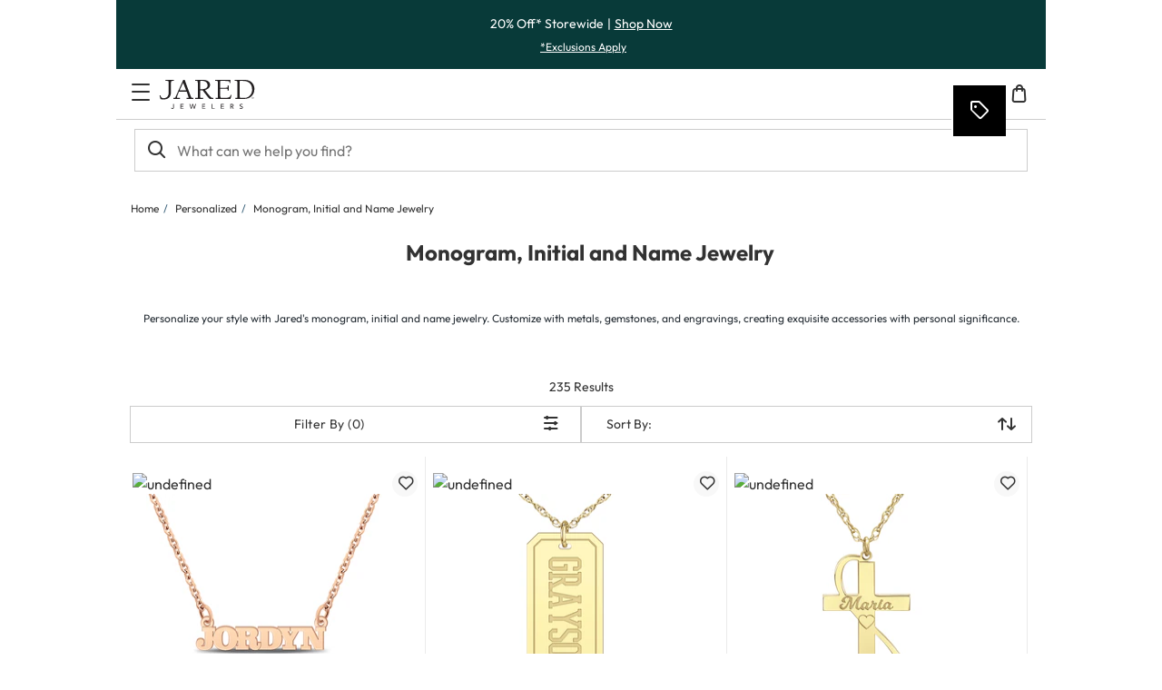

--- FILE ---
content_type: application/javascript
request_url: https://www.jared.com/DoxGp/64bX/xq9Q/lX/PqmHK/Yuz7SQzcrVGtLwt7/FEF2AQ/Wyp0/JC5JZV8B
body_size: 187400
content:
(function(){if(typeof Array.prototype.entries!=='function'){Object.defineProperty(Array.prototype,'entries',{value:function(){var index=0;const array=this;return {next:function(){if(index<array.length){return {value:[index,array[index++]],done:false};}else{return {done:true};}},[Symbol.iterator]:function(){return this;}};},writable:true,configurable:true});}}());(function(){tD();WpD();O9D();var v3=function(FZ,pX){return FZ===pX;};var Sp=function(wO){var qn=['text','search','url','email','tel','number'];wO=wO["toLowerCase"]();if(qn["indexOf"](wO)!==-1)return 0;else if(wO==='password')return 1;else return 2;};var g6=function(wp,QC){return wp|QC;};var H6=function P8(Jr,zZ){'use strict';var Qt=P8;switch(Jr){case Cw:{var U6=zZ[Ej];var Gp=zZ[HP];nO.push(vp);if(Tn(Gp,null)||Sv(Gp,U6[Z6()[Pr(fX)](Qr,bp,WN,FO)]))Gp=U6[Z6()[Pr(fX)](Qr,UF,Lt,FO)];for(var A9=B0[Z6()[Pr(fO)].call(null,Xr,bp,EU,z6)](),IF=new (IW[Zr()[xF(Vr)](J3,Bp,Ct,Jd)])(Gp);UC(A9,Gp);A9++)IF[A9]=U6[A9];var jd;return nO.pop(),jd=IF,jd;}break;case Aw:{nO.push(U9);var Rn=Vv(typeof U3()[It(sZ)],Q6([],[][[]]))?U3()[It(St)](Wp,Sn):U3()[It(tr)](hN,JX);var VN=dO({});try{var CX=nO.length;var Lp=dO({});var IO=fX;try{var Mt=IW[Z6()[Pr(hU)].call(null,Et,pn,dO(dO(fX)),MW)][U3()[It(ZX)](bZ,hr)][Zr()[xF(MZ)](JU,MU,vr,VX)];IW[Z9()[DU(fX)].call(null,AU,dO({}),JZ,E3,XU,dO({}))][Zr()[xF(St)].apply(null,[Tv,G6,tr,d6])](Mt)[Vv(typeof Zr()[xF(vX)],Q6([],[][[]]))?Zr()[xF(MZ)](tl,MU,QF,VX):Zr()[xF(Td)].apply(null,[dO({}),EF,dO(fX),M6])]();}catch(JO){nO.splice(nd(CX,ZX),Infinity,U9);if(JO[f8()[Rd(Qr)](Kt,Kt,bp,Kl,hX,dO(dO([])))]&&v3(typeof JO[f8()[Rd(Qr)](Kt,Kt,GX,dO(dO([])),hX,dO(dO(fX)))],pZ()[zt(fX)](t6,hX,sd,JZ))){JO[f8()[Rd(Qr)](Kt,Kt,EU,fX,hX,Ct)][U3()[It(Ct)].apply(null,[Kr,FX])](Vv(typeof Zr()[xF(hN)],Q6('',[][[]]))?Zr()[xF(wr)].call(null,pC,mp,P9,Kd):Zr()[xF(Td)].call(null,D6,Br,hN,Ed))[Vv(typeof bn()[kp(gp)],Q6([],[][[]]))?bn()[kp(qX)](hv,SU,Dn,bp):bn()[kp(s6)](t8,cN,W6,t6)](function(Ht){nO.push(MF);if(Ht[Z6()[Pr(t6)](WC,gN,Xd,El)](Vv(typeof U3()[It(gp)],Q6('',[][[]]))?U3()[It(sZ)](MX,vd):U3()[It(tr)](L9,TF))){VN=dO(dO(HP));}if(Ht[Z6()[Pr(t6)](WC,Vr,zF,El)](Zr()[xF(h9)].apply(null,[W9,J9,QF,R8]))){IO++;}nO.pop();});}}Rn=v3(IO,tr)||VN?bn()[kp(WN)](tF,gX,sr,bt):bn()[kp(ZX)](t9,bt,LU,dO(dO(fX)));}catch(DC){nO.splice(nd(CX,ZX),Infinity,U9);Rn=U3()[It(UF)](jZ,dd);}var dN;return nO.pop(),dN=Rn,dN;}break;case Uj:{nO.push(NF);throw new (IW[bn()[kp(bU)].apply(null,[rF,Un,Hr,Yp])])(Zr()[xF(hr)](I6,Ct,dd,jn));}break;case Xw:{nO.push(bp);var Id=v3(typeof U3()[It(Ct)],Q6([],[][[]]))?U3()[It(tr)](w3,x3):U3()[It(Et)].call(null,rZ,Yp);try{var O6=nO.length;var gt=dO(HP);Id=Vv(typeof IW[bn()[kp(K8)](t9,Wn,r9,RU)],Z6()[Pr(bU)].call(null,EO,v9,dO({}),Ft))?bn()[kp(WN)].apply(null,[c3,gX,At,rg]):bn()[kp(ZX)](Lt,bt,CC,W9);}catch(EB){nO.splice(nd(O6,ZX),Infinity,bp);Id=U3()[It(UF)](gA,dd);}var IJ;return nO.pop(),IJ=Id,IJ;}break;case wQ:{var tY=zZ[Ej];var dV=zZ[HP];nO.push(Of);if(Tn(dV,null)||Sv(dV,tY[Vv(typeof Z6()[Pr(hH)],'undefined')?Z6()[Pr(fX)](Qr,Mz,Sz,M9):Z6()[Pr(rg)](VY,lA,bp,Am)]))dV=tY[v3(typeof Z6()[Pr(UF)],Q6('',[][[]]))?Z6()[Pr(rg)].call(null,Vg,Cf,dO(dO(ZX)),Dq):Z6()[Pr(fX)](Qr,x7,W9,M9)];for(var IR=fX,TJ=new (IW[Zr()[xF(Vr)].call(null,D6,Bp,RU,fZ)])(dV);UC(IR,dV);IR++)TJ[IR]=tY[IR];var MJ;return nO.pop(),MJ=TJ,MJ;}break;case ds:{var bq=zZ[Ej];nO.push(Bx);var MH;return MH=IW[Z9()[DU(fX)].call(null,W9,Vr,JZ,E3,WJ,I6)][SJ()[rB(t8)](Yp,ql,zq,D6)](IW[pZ()[zt(fm)](Td,Nz,I6,Kl)][Z6()[Pr(Gx)].call(null,kV,cx,Wn,Vx)],bq),nO.pop(),MH;}break;case lP:{nO.push(kJ);var NT;return NT=dO(jc(U3()[It(ZX)].apply(null,[wA,hr]),IW[bn()[kp(vd)].call(null,QF,fO,dR,MZ)][v3(typeof U3()[It(JM)],'undefined')?U3()[It(tr)](th,Tc):U3()[It(NJ)].call(null,Y8,wJ)][v3(typeof f8()[Rd(JZ)],Q6([],[][[]]))?f8()[Rd(Kt)].call(null,E7,HM,kV,rg,Ig,fO):f8()[Rd(WY)](Vr,Kl,Lt,Lt,GY,D6)][v3(typeof Zr()[xF(EO)],Q6([],[][[]]))?Zr()[xF(Td)](Kt,rM,v9,SR):Zr()[xF(jf)](vr,SM,Wn,Bg)])||jc(U3()[It(ZX)].apply(null,[wA,hr]),IW[bn()[kp(vd)].apply(null,[D6,fO,dR,J3])][U3()[It(NJ)](Y8,wJ)][f8()[Rd(WY)].apply(null,[Vr,Kl,Ed,dO(ZX),GY,vp])][Z9()[DU(kV)](P9,gX,Vr,Mq,cB,GX)])),nO.pop(),NT;}break;case JD:{nO.push(z7);var CR=U3()[It(Et)](Nr,Yp);try{var ng=nO.length;var jJ=dO(dO(Ej));CR=IW[Z6()[Pr(PB)](Gf,QF,c3,Oh)][Vv(typeof U3()[It(P9)],'undefined')?U3()[It(ZX)](qm,hr):U3()[It(tr)].call(null,AT,JU)][Z6()[Pr(kV)].apply(null,[YJ,dd,I6,Kz])](pZ()[zt(AU)](s6,zR,fX,St))?bn()[kp(WN)](hv,gX,Qv,AU):bn()[kp(ZX)](rg,bt,FB,mp);}catch(zz){nO.splice(nd(ng,ZX),Infinity,z7);CR=U3()[It(UF)](Tg,dd);}var pH;return nO.pop(),pH=CR,pH;}break;case wL:{nO.push(rT);var Gq=U3()[It(Et)](IU,Yp);try{var Mg=nO.length;var gJ=dO([]);Gq=Vv(typeof IW[U3()[It(N7)].call(null,V9,xY)],Z6()[Pr(bU)].apply(null,[EO,dO(dO([])),FR,Eh]))?bn()[kp(WN)].call(null,pC,gX,T,Kx):Vv(typeof bn()[kp(Kl)],'undefined')?bn()[kp(ZX)](Un,bt,mG,Tv):bn()[kp(s6)](tV,Q7,Xg,bU);}catch(Wg){nO.splice(nd(Mg,ZX),Infinity,rT);Gq=U3()[It(UF)].apply(null,[wX,dd]);}var Qq;return nO.pop(),Qq=Gq,Qq;}break;case Dj:{nO.push(LJ);var rh={};var AJ={};try{var fg=nO.length;var Ix=dO({});var mm=new (IW[Z6()[Pr(jf)](XJ,bp,tV,HZ)])(fX,fX)[Zr()[xF(PB)].call(null,tl,WY,sq,Il)](cq()[AH(Ct)](gX,Kt,dO([]),Mq,pM,Cf));var BR=mm[Z6()[Pr(JU)](Xm,gN,vd,bv)](U3()[It(FA)](mU,Kt));var Bh=mm[U3()[It(Cf)](OC,v9)](BR[U3()[It(t6)](Y9,WC)]);var xV=mm[U3()[It(Cf)].apply(null,[OC,v9])](BR[Zr()[xF(qV)](GX,Ph,FA,sV)]);rh=mY(PE,[U3()[It(zT)].apply(null,[DK,wx]),Bh,bn()[kp(qJ)](Ed,IM,zv,dO(fX)),xV]);var UJ=new (IW[v3(typeof Z6()[Pr(Et)],Q6([],[][[]]))?Z6()[Pr(rg)].apply(null,[ZX,dO(dO(fX)),Et,cc]):Z6()[Pr(jf)].call(null,XJ,Ed,dO(dO(fX)),HZ)])(fX,F7[WN])[Zr()[xF(PB)].apply(null,[SU,WY,sq,Il])](Vv(typeof Z6()[Pr(FA)],Q6('',[][[]]))?Z6()[Pr(wr)](TY,s6,IV,tZ):Z6()[Pr(rg)](vV,dO(dO(ZX)),tF,sJ));var KT=UJ[Z6()[Pr(JU)].apply(null,[Xm,Td,Tv,bv])](v3(typeof U3()[It(fY)],Q6('',[][[]]))?U3()[It(tr)](ml,dd):U3()[It(FA)](mU,Kt));var kz=UJ[U3()[It(Cf)](OC,v9)](KT[v3(typeof U3()[It(pR)],Q6('',[][[]]))?U3()[It(tr)].call(null,vr,Cz):U3()[It(t6)](Y9,WC)]);var vM=UJ[U3()[It(Cf)](OC,v9)](KT[Zr()[xF(qV)](Lf,Ph,SU,sV)]);AJ=mY(PE,[v3(typeof cm()[bT(bU)],'undefined')?cm()[bT(ZX)](Kx,Ex,D6,AU,BT,dB):cm()[bT(D6)](x7,RM,kV,dO(ZX),Hz,Vr),kz,Z6()[Pr(h9)](Xf,t8,vd,UX),vM]);}finally{nO.splice(nd(fg,ZX),Infinity,LJ);var UA;return UA=mY(PE,[v3(typeof bn()[kp(Td)],Q6('',[][[]]))?bn()[kp(s6)](ZX,T7,Ng,gN):bn()[kp(Xr)].call(null,vr,Mq,L3,dO([])),rh[Vv(typeof U3()[It(JZ)],Q6([],[][[]]))?U3()[It(zT)].call(null,DK,wx):U3()[It(tr)](T7,tF)]||null,Z6()[Pr(nB)](jf,c3,zF,jr),rh[v3(typeof bn()[kp(Xd)],Q6('',[][[]]))?bn()[kp(s6)].call(null,c3,ZA,bt,dO(fX)):bn()[kp(qJ)].apply(null,[pC,IM,zv,IV])]||null,cm()[bT(UF)].call(null,tF,DA,JU,G6,FO,zF),AJ[cm()[bT(D6)](G6,RM,dO(dO(ZX)),dH,Hz,Vr)]||null,Vv(typeof SJ()[rB(fm)],Q6(Z6()[Pr(AM)].call(null,c3,BV,tV,bK),[][[]]))?SJ()[rB(JV)](HM,FO,pg,AM):SJ()[rB(Kl)].apply(null,[t8,gN,vY,xA]),AJ[Z6()[Pr(h9)](Xf,cx,dO([]),UX)]||null]),nO.pop(),UA;}nO.pop();}break;case SD:{var Y7=zZ[Ej];nO.push(HH);if(IW[Zr()[xF(Vr)].call(null,EU,Bp,tl,wv)][Z6()[Pr(J3)](Ct,Kl,Vr,S6)](Y7)){var Sc;return nO.pop(),Sc=Y7,Sc;}nO.pop();}break;case ws:{var kq=zZ[Ej];var jB=zZ[HP];nO.push(RV);var lB=Tn(null,kq)?null:ZV(Z6()[Pr(bU)](EO,EU,fm,vV),typeof IW[Zr()[xF(AM)].apply(null,[FA,kV,QF,gx])])&&kq[IW[Zr()[xF(AM)](fO,kV,kV,gx)][bn()[kp(x7)](UF,XA,IY,dO(ZX))]]||kq[bn()[kp(Mz)](Rc,Ph,hg,lA)];if(ZV(null,lB)){var TR,vh,t7,VM,mg=[],tx=dO(B0[Z6()[Pr(fO)].call(null,Xr,tl,fm,Df)]()),xm=dO(ZX);try{var Pg=nO.length;var DR=dO([]);if(t7=(lB=lB.call(kq))[Z6()[Pr(MZ)](gp,dO({}),Kl,hY)],v3(F7[WN],jB)){if(Vv(IW[Z9()[DU(fX)](s6,UF,JZ,E3,tg,bp)](lB),lB)){DR=dO(Ej);return;}tx=dO(ZX);}else for(;dO(tx=(TR=t7.call(lB))[Zr()[xF(mp)](hN,lx,vp,Yl)])&&(mg[Zr()[xF(Kt)](J3,pC,dO([]),Sg)](TR[cm()[bT(fX)](kf,Xh,Lt,cx,fx,Kt)]),Vv(mg[Z6()[Pr(fX)](Qr,dO(dO(ZX)),Qr,gr)],jB));tx=dO(fX));}catch(cV){xm=dO(fX),vh=cV;}finally{nO.splice(nd(Pg,ZX),Infinity,RV);try{var g7=nO.length;var mH=dO([]);if(dO(tx)&&ZV(null,lB[f8()[Rd(s6)].call(null,JZ,fX,lA,EU,CJ,pn)])&&(VM=lB[f8()[Rd(s6)].call(null,JZ,fX,ZX,rF,CJ,gX)](),Vv(IW[Vv(typeof Z9()[DU(hN)],'undefined')?Z9()[DU(fX)](WN,dO(fX),JZ,E3,tg,I6):Z9()[DU(vd)].call(null,fO,s6,pA,JB,p7,Im)](VM),VM))){mH=dO(dO([]));return;}}finally{nO.splice(nd(g7,ZX),Infinity,RV);if(mH){nO.pop();}if(xm)throw vh;}if(DR){nO.pop();}}var RB;return nO.pop(),RB=mg,RB;}nO.pop();}break;case Qk:{nO.push(ZH);throw new (IW[v3(typeof bn()[kp(PH)],Q6([],[][[]]))?bn()[kp(s6)](JZ,QM,DB,pR):bn()[kp(bU)](Et,Un,hO,dO(dO([])))])(Zr()[xF(hr)](IV,Ct,Ym,I3));}break;case p2:{nO.push(If);var Yz=jc(bn()[kp(nB)](vp,mA,dz,kV),IW[bn()[kp(vd)](SU,fO,LV,bU)])||Sv(IW[Vv(typeof pZ()[zt(tr)],Q6([],[][[]]))?pZ()[zt(fm)].call(null,pn,f7,I6,Kl):pZ()[zt(WN)].apply(null,[Em,T7,NB,YM])][cq()[AH(AU)](fO,pC,BV,GX,Nz,Sz)],fX)||Sv(IW[pZ()[zt(fm)].apply(null,[BV,f7,I6,Kl])][Z6()[Pr(qV)](FR,fX,FA,Fq)],F7[WN]);var hl=IW[bn()[kp(vd)](dO(dO(ZX)),fO,LV,dO({}))][bn()[kp(Gf)].apply(null,[sT,lT,Vh,Wn])](U3()[It(gp)](Zh,MZ))[Z6()[Pr(nJ)].apply(null,[Em,Em,dO({}),SH])];var vx=IW[bn()[kp(vd)](dO(dO([])),fO,LV,rg)][v3(typeof bn()[kp(Kl)],'undefined')?bn()[kp(s6)](Bp,HR,TA,rg):bn()[kp(Gf)](vX,lT,Vh,bp)](Z6()[Pr(JM)].apply(null,[rF,cx,dO(dO([])),jv]))[Z6()[Pr(nJ)].call(null,Em,rF,St,SH)];var xg=IW[bn()[kp(vd)](bp,fO,LV,Em)][bn()[kp(Gf)].call(null,dO(fX),lT,Vh,fX)](v3(typeof bn()[kp(St)],'undefined')?bn()[kp(s6)](Mq,zm,fY,v9):bn()[kp(sZ)].call(null,P9,GX,xA,Td))[Z6()[Pr(nJ)].apply(null,[Em,lT,t6,SH])];var mq;return mq=Z6()[Pr(AM)].apply(null,[c3,J3,Cf,PV])[Zr()[xF(UF)](dO(dO(fX)),Ec,kf,LM)](Yz?v3(typeof bn()[kp(vr)],Q6('',[][[]]))?bn()[kp(s6)](dH,GY,Xx,AU):bn()[kp(WN)].call(null,Kt,gX,dZ,rg):bn()[kp(ZX)].apply(null,[dO({}),bt,Zq,lA]),v3(typeof Z6()[Pr(fm)],Q6('',[][[]]))?Z6()[Pr(rg)](zx,t8,D6,Rz):Z6()[Pr(Ec)](GX,Sz,Lf,mz))[Zr()[xF(UF)](JU,Ec,WN,LM)](hl?Vv(typeof bn()[kp(AU)],Q6([],[][[]]))?bn()[kp(WN)](NJ,gX,dZ,JV):bn()[kp(s6)](Wn,K7,Yq,dO(dO(ZX))):bn()[kp(ZX)].apply(null,[Xf,bt,Zq,I6]),Z6()[Pr(Ec)].call(null,GX,BV,Td,mz))[v3(typeof Zr()[xF(v9)],Q6([],[][[]]))?Zr()[xF(Td)].apply(null,[cx,L9,dO(fX),Vm]):Zr()[xF(UF)](dO(dO({})),Ec,dO(dO([])),LM)](vx?bn()[kp(WN)].apply(null,[WN,gX,dZ,dH]):bn()[kp(ZX)].call(null,MZ,bt,Zq,v9),Z6()[Pr(Ec)].call(null,GX,Mz,jh,mz))[Zr()[xF(UF)](WY,Ec,Sz,LM)](xg?bn()[kp(WN)](dO(dO({})),gX,dZ,dO(dO({}))):v3(typeof bn()[kp(UF)],Q6([],[][[]]))?bn()[kp(s6)].apply(null,[I6,Jc,x3,Rc]):bn()[kp(ZX)].call(null,hN,bt,Zq,dO({}))),nO.pop(),mq;}break;case hw:{var kx=zZ[Ej];return kx;}break;case Lw:{var H7=zZ[Ej];nO.push(gl);if(v3([bn()[kp(Ym)].call(null,D6,Xf,Am,Kx),U3()[It(ZJ)](tX,fO),Zr()[xF(Ph)](QF,Kx,dO(dO(ZX)),sU)][Zr()[xF(Lt)](dO(dO(fX)),FR,dO(dO({})),kX)](H7[v3(typeof Z6()[Pr(tl)],Q6([],[][[]]))?Z6()[Pr(rg)](EM,cx,x7,SR):Z6()[Pr(v9)](mA,bt,gX,mN)][SJ()[rB(UF)](pR,KJ,Kx,Vr)]),VH(ZX))){nO.pop();return;}IW[U3()[It(Pc)](wz,fm)](function(){nO.push(FX);var qh=dO(dO(Ej));try{var zV=nO.length;var EA=dO(HP);if(dO(qh)&&H7[Vv(typeof Z6()[Pr(dH)],Q6('',[][[]]))?Z6()[Pr(v9)].apply(null,[mA,lA,Vr,Uv]):Z6()[Pr(rg)].call(null,Tl,Ed,FR,mR)]&&(H7[Vv(typeof Z6()[Pr(EU)],Q6('',[][[]]))?Z6()[Pr(v9)](mA,Sz,ZX,Uv):Z6()[Pr(rg)](bp,Bp,Mq,nT)][Z6()[Pr(nJ)](Em,Rc,J3,P7)](f8()[Rd(bt)].call(null,fm,BV,Wn,Un,UM,Wn))||H7[Z6()[Pr(v9)](mA,jh,I6,Uv)][Vv(typeof Z6()[Pr(Qr)],'undefined')?Z6()[Pr(nJ)](Em,Mq,kf,P7):Z6()[Pr(rg)].apply(null,[wV,Ym,dO(dO(fX)),cl])](U3()[It(XJ)](EV,VR)))){qh=dO(dO({}));}}catch(RH){nO.splice(nd(zV,ZX),Infinity,FX);H7[Z6()[Pr(v9)].call(null,mA,dO({}),Vr,Uv)][pZ()[zt(RU)].call(null,EU,Fh,sm,rg)](new (IW[cm()[bT(Un)](St,Sz,dO([]),St,WJ,s6)])(Zr()[xF(wg)].apply(null,[MZ,MZ,dO(dO(ZX)),FJ]),mY(PE,[U3()[It(vf)](dq,W9),dO(dO([])),Vv(typeof bn()[kp(qJ)],Q6([],[][[]]))?bn()[kp(wg)](dO(dO(ZX)),pA,C7,pR):bn()[kp(s6)].apply(null,[pC,wJ,jT,bt]),dO(dO(Ej)),SJ()[rB(jh)](RU,f7,xY,Td),dO(Ej)])));}if(dO(qh)&&v3(H7[v3(typeof Z9()[DU(s6)],Q6(Z6()[Pr(AM)](c3,dO(dO(fX)),Qr,ZR),[][[]]))?Z9()[DU(vd)].call(null,fO,WY,Qg,QT,GA,t8):Z9()[DU(UF)].apply(null,[NJ,bU,Kl,s6,RR,dO(ZX)])],U3()[It(Pz)].call(null,dR,ZT))){qh=dO(dO(HP));}if(qh){H7[Z6()[Pr(v9)].call(null,mA,dO({}),dO(dO(fX)),Uv)][pZ()[zt(RU)](Vr,Fh,sm,rg)](new (IW[cm()[bT(Un)](Td,Sz,Ec,AM,WJ,s6)])(U3()[It(lm)](YH,tT),mY(PE,[U3()[It(vf)](dq,W9),dO(Ej),bn()[kp(wg)].apply(null,[JV,pA,C7,dO(ZX)]),dO(dO(Ej)),SJ()[rB(jh)].call(null,Im,f7,xY,Td),dO(dO([]))])));}nO.pop();},fX);nO.pop();}break;case Ok:{nO.push(vX);if(dO(IW[bn()[kp(vd)].apply(null,[pn,fO,NB,cx])][cq()[AH(kV)].call(null,sq,hN,lA,pA,Iq,lT)])){var dT=v3(typeof IW[bn()[kp(vd)](cx,fO,NB,dd)][pZ()[zt(kV)](pC,SM,dH,fm)],Z6()[Pr(bU)](EO,Cf,dO(fX),Jz))?bn()[kp(WN)].call(null,dd,gX,Fl,kf):Z6()[Pr(SU)].apply(null,[jT,SU,sq,wB]);var xT;return nO.pop(),xT=dT,xT;}var hT;return hT=U3()[It(Et)](Gv,Yp),nO.pop(),hT;}break;case K0:{nO.push(d7);if(dO(jc(U3()[It(K8)].call(null,ZR,Xf),IW[pZ()[zt(fm)].apply(null,[G6,Lh,I6,Kl])]))){var Hg;return nO.pop(),Hg=null,Hg;}var CT=IW[pZ()[zt(fm)].apply(null,[sT,Lh,I6,Kl])][U3()[It(K8)](ZR,Xf)];var Lq=CT[bn()[kp(qx)](Ec,kV,GY,BV)];var tJ=CT[Z6()[Pr(Hl)](XA,dO(dO(fX)),Xf,cR)];var DM=CT[cq()[AH(Vr)](Td,tr,dd,wr,OH,J3)];var OJ;return OJ=[Lq,v3(tJ,fX)?fX:Sv(tJ,fX)?VH(ZX):VH(WN),DM||Zr()[xF(lm)].apply(null,[I6,vf,dO(ZX),Fg])],nO.pop(),OJ;}break;case cP:{var NV=zZ[Ej];var A7=zZ[HP];nO.push(Yl);var Wc=Tn(null,NV)?null:ZV(Z6()[Pr(bU)](EO,P9,rF,ZH),typeof IW[v3(typeof Zr()[xF(Qr)],'undefined')?Zr()[xF(Td)](Et,Ef,dO(dO(ZX)),lx):Zr()[xF(AM)].apply(null,[dO(ZX),kV,fX,mx])])&&NV[IW[Zr()[xF(AM)].apply(null,[NJ,kV,QF,mx])][v3(typeof bn()[kp(kf)],'undefined')?bn()[kp(s6)].call(null,vd,NH,GJ,dO(ZX)):bn()[kp(x7)].call(null,G6,XA,Sx,Im)]]||NV[bn()[kp(Mz)](D6,Ph,Vg,dO([]))];if(ZV(null,Wc)){var fq,Kg,Tx,rH,PM=[],rm=dO(fX),Z7=dO(ZX);try{var BM=nO.length;var fH=dO(HP);if(Tx=(Wc=Wc.call(NV))[Z6()[Pr(MZ)](gp,lT,MZ,wh)],v3(F7[WN],A7)){if(Vv(IW[Z9()[DU(fX)].call(null,rx,vX,JZ,E3,M7,Mz)](Wc),Wc)){fH=dO(Ej);return;}rm=dO(F7[ZX]);}else for(;dO(rm=(fq=Tx.call(Wc))[Zr()[xF(mp)].call(null,Td,lx,vX,Vm)])&&(PM[Zr()[xF(Kt)].apply(null,[tV,pC,lT,tH])](fq[cm()[bT(fX)].call(null,zF,Xh,IV,dO({}),Zg,Kt)]),Vv(PM[Vv(typeof Z6()[Pr(pR)],Q6([],[][[]]))?Z6()[Pr(fX)](Qr,RU,pC,S6):Z6()[Pr(rg)](qz,dO(dO(fX)),mp,Um)],A7));rm=dO(fX));}catch(l7){Z7=dO(F7[WN]),Kg=l7;}finally{nO.splice(nd(BM,ZX),Infinity,Yl);try{var vB=nO.length;var n7=dO({});if(dO(rm)&&ZV(null,Wc[f8()[Rd(s6)](JZ,fX,gN,dO(dO(fX)),BJ,cx)])&&(rH=Wc[f8()[Rd(s6)](JZ,fX,fX,Ym,BJ,Td)](),Vv(IW[Z9()[DU(fX)].apply(null,[WN,s6,JZ,E3,M7,tr])](rH),rH))){n7=dO(Ej);return;}}finally{nO.splice(nd(vB,ZX),Infinity,Yl);if(n7){nO.pop();}if(Z7)throw Kg;}if(fH){nO.pop();}}var XV;return nO.pop(),XV=PM,XV;}nO.pop();}break;case WW:{nO.push(nA);var NM=function(bq){return P8.apply(this,[ds,arguments]);};var lV=[v3(typeof Z6()[Pr(Vr)],'undefined')?Z6()[Pr(rg)].apply(null,[bx,Bp,c3,sM]):Z6()[Pr(Xf)](PB,Tv,x7,JF),bn()[kp(gp)](kf,Qr,Cr,lT)];var Aq=lV[Zr()[xF(Xr)](Tv,Vc,cx,cn)](function(bc){nO.push(Rm);var dh=NM(bc);if(dO(dO(dh))&&dO(dO(dh[U3()[It(pC)].call(null,l9,zh)]))&&dO(dO(dh[U3()[It(pC)](l9,zh)][Zr()[xF(MZ)].apply(null,[Xd,MU,WN,bM])]))){dh=dh[U3()[It(pC)](l9,zh)][Zr()[xF(MZ)].apply(null,[t6,MU,dO([]),bM])]();var zH=Q6(v3(dh[Zr()[xF(Lt)].call(null,Td,FR,lT,mr)](Vv(typeof Zr()[xF(jh)],'undefined')?Zr()[xF(VR)].call(null,JV,Jx,tr,Xz):Zr()[xF(Td)].apply(null,[MZ,vg,Vr,XJ])),VH(ZX)),hV(IW[Zr()[xF(Xf)](dO(dO([])),lT,SU,NZ)](Sv(dh[Zr()[xF(Lt)].call(null,Lt,FR,pR,mr)](f8()[Rd(s6)].apply(null,[JZ,fX,vd,Ec,MV,dO(fX)])),VH(ZX))),ZX));var gY;return nO.pop(),gY=zH,gY;}else{var jR;return jR=U3()[It(Et)].apply(null,[nl,Yp]),nO.pop(),jR;}nO.pop();});var Fz;return Fz=Aq[U3()[It(AU)](cC,WR)](Z6()[Pr(AM)].call(null,c3,WN,dd,HC)),nO.pop(),Fz;}break;case sj:{nO.push(Mq);try{var Mc=nO.length;var I7=dO([]);var Rq=new (IW[bn()[kp(vd)](t9,fO,R7,hN)][U3()[It(NJ)](Rh,wJ)][f8()[Rd(WY)](Vr,Kl,t6,dO({}),WC,Rc)][Zr()[xF(jf)](rx,SM,Kt,Ux)])();var df=new (IW[v3(typeof bn()[kp(rx)],'undefined')?bn()[kp(s6)](dO([]),BH,Rc,NJ):bn()[kp(vd)].call(null,bU,fO,R7,dO(dO(fX)))][U3()[It(NJ)].apply(null,[Rh,wJ])][Vv(typeof f8()[Rd(s6)],'undefined')?f8()[Rd(WY)](Vr,Kl,vp,Rc,WC,SU):f8()[Rd(Kt)](RJ,SM,s6,RU,LH,NJ)][Z9()[DU(kV)].call(null,QF,FA,Vr,Mq,WR,G6)])();var wR;return nO.pop(),wR=dO({}),wR;}catch(r7){nO.splice(nd(Mc,ZX),Infinity,Mq);var Ah;return Ah=v3(r7[v3(typeof Z6()[Pr(pR)],'undefined')?Z6()[Pr(rg)](Uc,Mz,t6,X7):Z6()[Pr(vd)](Mq,rx,dH,Nh)][U3()[It(fm)](Dm,MU)],bn()[kp(bU)].call(null,AM,Un,VX,vd)),nO.pop(),Ah;}nO.pop();}break;case SW:{nO.push(gH);try{var UB=nO.length;var xq=dO(dO(Ej));var KH=fX;var dM=IW[Z9()[DU(fX)](JU,Vr,JZ,E3,jM,pn)][SJ()[rB(t8)](Qr,VY,zq,D6)](IW[Zr()[xF(JZ)].apply(null,[gN,bJ,dO({}),rY])],Zr()[xF(EO)].apply(null,[dO(dO(fX)),Ed,t6,R3]));if(dM){KH++;if(dM[cm()[bT(fX)](FR,Xh,Xd,Ec,Lc,Kt)]){dM=dM[cm()[bT(fX)](sT,Xh,IV,Mq,Lc,Kt)];KH+=Q6(hV(dM[Z6()[Pr(fX)](Qr,D6,MZ,Ld)]&&v3(dM[Z6()[Pr(fX)](Qr,GX,dO(dO({})),Ld)],ZX),ZX),hV(dM[U3()[It(fm)](LC,MU)]&&v3(dM[U3()[It(fm)].apply(null,[LC,MU])],Zr()[xF(EO)](Em,Ed,rx,R3)),WN));}}var Ic;return Ic=KH[Zr()[xF(MZ)].call(null,vX,MU,Et,tq)](),nO.pop(),Ic;}catch(IT){nO.splice(nd(UB,ZX),Infinity,gH);var cM;return cM=U3()[It(Et)](G8,Yp),nO.pop(),cM;}nO.pop();}break;}};var xc=function(Bz){if(Bz===undefined||Bz==null){return 0;}var AV=Bz["toLowerCase"]()["replace"](/[^a-z]+/gi,'');return AV["length"];};var sH=function Ml(DV,rJ){'use strict';var Ug=Ml;switch(DV){case xQ:{var nm=rJ[Ej];var qc=rJ[HP];var vT=rJ[wL];nO.push(Km);try{var Dx=nO.length;var pJ=dO(dO(Ej));var Jl;return Jl=mY(PE,[cq()[AH(Vr)].apply(null,[P9,tr,Yp,wr,Qh,mp]),Z6()[Pr(hv)].call(null,wr,Tv,Mq,Zm),cq()[AH(rg)](pR,vd,dH,Ym,kM,Kl),nm.call(qc,vT)]),nO.pop(),Jl;}catch(hq){nO.splice(nd(Dx,ZX),Infinity,Km);var cY;return cY=mY(PE,[cq()[AH(Vr)](Un,tr,W9,wr,Qh,SU),cm()[bT(s6)](Td,m7,JV,JV,Qh,Kt),cq()[AH(rg)].call(null,tl,vd,G6,Ym,kM,Xd),hq]),nO.pop(),cY;}nO.pop();}break;case ws:{return this;}break;case pk:{var RY=rJ[Ej];nO.push(LH);var Og;return Og=mY(PE,[v3(typeof Z9()[DU(s6)],Q6(Z6()[Pr(AM)].apply(null,[c3,dd,hN,zW]),[][[]]))?Z9()[DU(vd)].call(null,hv,lT,YH,bt,nH,fO):Z9()[DU(Td)](s6,Kt,Vr,bp,LR,RU),RY]),nO.pop(),Og;}break;case sj:{return this;}break;case P:{return this;}break;case pG:{nO.push(qm);var SA;return SA=Z6()[Pr(t9)](Yp,lT,dO(dO(fX)),qM),nO.pop(),SA;}break;case N0:{var dA=rJ[Ej];nO.push(TV);var bm=IW[Z9()[DU(fX)].call(null,RU,Xd,JZ,E3,Hz,dd)](dA);var nR=[];for(var rA in bm)nR[Zr()[xF(Kt)](Sz,pC,pC,Qp)](rA);nR[pZ()[zt(s6)](Em,OU,vg,Vr)]();var YV;return YV=function O7(){nO.push(WM);for(;nR[Z6()[Pr(fX)](Qr,pC,QF,MP)];){var nV=nR[U3()[It(mp)](BU,gX)]();if(jc(nV,bm)){var JY;return O7[cm()[bT(fX)](tF,Xh,Vr,Xd,sM,Kt)]=nV,O7[Zr()[xF(mp)](Rc,lx,dO(fX),xz)]=dO(B0[Zr()[xF(BV)](pR,Nq,dO(dO(fX)),Kq)]()),nO.pop(),JY=O7,JY;}}O7[Zr()[xF(mp)](lA,lx,dO(fX),xz)]=dO(B0[Z6()[Pr(fO)](Xr,dO(dO({})),c3,pj)]());var nM;return nO.pop(),nM=O7,nM;},nO.pop(),YV;}break;case EI:{nO.push(Rg);this[Zr()[xF(mp)](dO(dO({})),lx,dO(dO({})),kM)]=dO(fX);var zY=this[Zr()[xF(qX)].apply(null,[dO(dO([])),J3,Cf,Lr])][fX][Z9()[DU(AM)].apply(null,[gX,dO({}),zF,HM,YY,dO(dO({}))])];if(v3(Vv(typeof cm()[bT(Un)],Q6(Z6()[Pr(AM)].apply(null,[c3,dO(ZX),Xd,Fk]),[][[]]))?cm()[bT(s6)].apply(null,[Xf,m7,dO(dO(fX)),rF,Nm,Kt]):cm()[bT(ZX)].apply(null,[Lt,wY,MZ,t8,EY,sR]),zY[Vv(typeof cq()[AH(vd)],Q6(Z6()[Pr(AM)](c3,UF,Xf,Fk),[][[]]))?cq()[AH(Vr)].apply(null,[Ed,tr,dO(fX),wr,Nm,vr]):cq()[AH(zF)](s6,Un,lT,qM,Kf,Lf)]))throw zY[Vv(typeof cq()[AH(St)],Q6([],[][[]]))?cq()[AH(rg)].apply(null,[bp,vd,pn,Ym,HJ,hN]):cq()[AH(zF)](rg,dB,c3,FY,ET,Ed)];var MM;return MM=this[Zr()[xF(QF)](dO({}),dd,dO({}),wl)],nO.pop(),MM;}break;case KW:{var xM=rJ[Ej];nO.push(G7);var PT;return PT=xM&&Tn(SJ()[rB(fX)](Ed,kh,Ym,Td),typeof IW[Zr()[xF(AM)](Ym,kV,kV,Wd)])&&v3(xM[Z6()[Pr(vd)](Mq,dO({}),tr,m8)],IW[Zr()[xF(AM)].apply(null,[MZ,kV,vX,Wd])])&&Vv(xM,IW[Zr()[xF(AM)].apply(null,[dO({}),kV,IV,Wd])][U3()[It(ZX)].apply(null,[Qp,hr])])?v3(typeof Z6()[Pr(fO)],'undefined')?Z6()[Pr(rg)](FM,dO(dO([])),Xd,wT):Z6()[Pr(bp)].call(null,KV,t9,dO(dO({})),nr):typeof xM,nO.pop(),PT;}break;case U0:{var PR=rJ[Ej];return typeof PR;}break;case rW:{var Ac=rJ[Ej];var Kh=rJ[HP];var QA=rJ[wL];nO.push(gc);Ac[Kh]=QA[cm()[bT(fX)].call(null,Yp,Xh,dO(fX),zF,JB,Kt)];nO.pop();}break;case B2:{var Gm=rJ[Ej];var vm=rJ[HP];var km=rJ[wL];return Gm[vm]=km;}break;case wD:{var jA=rJ[Ej];var UH=rJ[HP];var cA=rJ[wL];nO.push(rR);try{var YB=nO.length;var sg=dO({});var AA;return AA=mY(PE,[cq()[AH(Vr)](FR,tr,Tv,wr,Hx,W9),Vv(typeof Z6()[Pr(Wn)],Q6('',[][[]]))?Z6()[Pr(hv)].call(null,wr,dO([]),jh,nH):Z6()[Pr(rg)](VJ,dO(fX),dO(dO(ZX)),Xq),cq()[AH(rg)](SU,vd,Ct,Ym,cc,kV),jA.call(UH,cA)]),nO.pop(),AA;}catch(dg){nO.splice(nd(YB,ZX),Infinity,rR);var sx;return sx=mY(PE,[cq()[AH(Vr)](St,tr,dO(dO(fX)),wr,Hx,dO(dO(ZX))),cm()[bT(s6)].apply(null,[hv,m7,Mz,St,Hx,Kt]),cq()[AH(rg)](Kx,vd,x7,Ym,cc,bU),dg]),nO.pop(),sx;}nO.pop();}break;case jI:{return this;}break;case ME:{var XY=rJ[Ej];nO.push(Yq);var Tz;return Tz=mY(PE,[Z9()[DU(Td)].apply(null,[tl,HM,Vr,bp,kg,AU]),XY]),nO.pop(),Tz;}break;case RL:{return this;}break;case Fw:{return this;}break;case R:{var kT;nO.push(MV);return kT=Z6()[Pr(t9)].apply(null,[Yp,dO(fX),dO({}),J7]),nO.pop(),kT;}break;case C:{var hJ=rJ[Ej];nO.push(vf);var tM=IW[Z9()[DU(fX)](c3,UF,JZ,E3,wM,dO(fX))](hJ);var hm=[];for(var Fm in tM)hm[Zr()[xF(Kt)](kf,pC,fO,GH)](Fm);hm[pZ()[zt(s6)](rx,UM,vg,Vr)]();var sA;return sA=function kH(){nO.push(hz);for(;hm[Vv(typeof Z6()[Pr(t8)],'undefined')?Z6()[Pr(fX)](Qr,dO({}),MZ,bO):Z6()[Pr(rg)].call(null,Uq,Cf,ZX,hU)];){var fA=hm[v3(typeof U3()[It(AM)],Q6([],[][[]]))?U3()[It(tr)](C7,GX):U3()[It(mp)](lZ,gX)]();if(jc(fA,tM)){var Bl;return kH[cm()[bT(fX)].call(null,W9,Xh,Sz,dO([]),AN,Kt)]=fA,kH[v3(typeof Zr()[xF(lx)],Q6([],[][[]]))?Zr()[xF(Td)](dO({}),Oq,Wn,Gf):Zr()[xF(mp)].call(null,FA,lx,c3,GC)]=dO(ZX),nO.pop(),Bl=kH,Bl;}}kH[Zr()[xF(mp)](Ym,lx,P9,GC)]=dO(fX);var HA;return nO.pop(),HA=kH,HA;},nO.pop(),sA;}break;case Rk:{nO.push(kg);this[v3(typeof Zr()[xF(fX)],Q6('',[][[]]))?Zr()[xF(Td)].apply(null,[dO({}),Sh,v9,qg]):Zr()[xF(mp)].call(null,St,lx,Ct,XX)]=dO(fX);var tA=this[Zr()[xF(qX)](jh,J3,dO(dO({})),Tp)][fX][Z9()[DU(AM)](bp,zF,zF,HM,gv,Et)];if(v3(cm()[bT(s6)].apply(null,[Et,m7,dO(dO(ZX)),dO(fX),j6,Kt]),tA[cq()[AH(Vr)].apply(null,[FA,tr,t6,wr,j6,WN])]))throw tA[cq()[AH(rg)](Mz,vd,lT,Ym,UZ,tV)];var zA;return zA=this[Zr()[xF(QF)](dO(fX),dd,Mq,IX)],nO.pop(),zA;}break;case Os:{var Wf=rJ[Ej];var tR;nO.push(MV);return tR=Wf&&Tn(SJ()[rB(fX)](Mz,NA,Ym,Td),typeof IW[v3(typeof Zr()[xF(Bp)],Q6([],[][[]]))?Zr()[xF(Td)].apply(null,[J3,Wm,c3,qT]):Zr()[xF(AM)].apply(null,[dO(dO(fX)),kV,JZ,R9])])&&v3(Wf[Z6()[Pr(vd)](Mq,dO(dO({})),dO(dO(ZX)),X3)],IW[Zr()[xF(AM)](kV,kV,cx,R9)])&&Vv(Wf,IW[Zr()[xF(AM)](P9,kV,Kt,R9)][U3()[It(ZX)].call(null,mh,hr)])?Z6()[Pr(bp)](KV,dO(ZX),dO([]),ft):typeof Wf,nO.pop(),tR;}break;case Rs:{var OM=rJ[Ej];return typeof OM;}break;}};var sz=function(wq,Jm){return wq instanceof Jm;};var Tn=function(Ez,KA){return Ez==KA;};var Sv=function(MB,bl){return MB>bl;};var Pf=function wH(CM,mM){var Tq=wH;var Sm=fz(new Number(HI),qR);var CA=Sm;Sm.set(CM+HP);while(CA+CM!=m5){switch(CA+CM){case KG:{var QH;return nO.pop(),QH=s7,QH;}break;case UL:{CM+=t4;var Rl=mM[Ej];nO.push(hY);var EJ=Rl[Z9()[DU(AM)].call(null,v9,vr,zF,HM,SV,J3)]||{};EJ[cq()[AH(Vr)](vr,tr,Tv,wr,HT,Lf)]=Z6()[Pr(hv)](wr,hv,Em,RZ),delete EJ[cq()[AH(13)](0,3,dO({}),91,842,0)],Rl[Z9()[DU(AM)](FA,J3,zF,HM,SV,dO(fX))]=EJ;nO.pop();}break;case dE:{var Ag=mM[Ej];var B7=mM[HP];var OT=mM[wL];nO.push(tq);IW[Z9()[DU(fX)].call(null,t6,ZX,JZ,E3,mh,vd)][bn()[kp(zF)](vr,AM,Yv,FR)](Ag,B7,mY(PE,[v3(typeof cm()[bT(zF)],'undefined')?cm()[bT(ZX)].call(null,kf,Sf,EU,dO(dO(fX)),RR,qB):cm()[bT(fX)](FA,Xh,Lt,Rc,Ig,Kt),OT,U3()[It(AM)].apply(null,[x6,Gg]),dO(fX),SJ()[rB(tr)](Ct,Yc,Om,AM),dO(F7[WN]),Z6()[Pr(UF)](t8,dO({}),sT,kX),dO(fX)]));CM+=M0;var JR;return nO.pop(),JR=Ag[B7],JR;}break;case Qj:{if(Vv(nc,undefined)&&Vv(nc,null)&&Sv(nc[Z6()[Pr(fX)](Qr,NJ,dO(dO([])),Or)],fX)){try{var sY=nO.length;var Gc=dO(HP);var AY=IW[cq()[AH(hN)].call(null,t9,bU,dO(fX),bt,dc,dO(dO(fX)))](nc)[U3()[It(Ct)](fd,FX)](Z6()[Pr(gN)].call(null,bt,kV,dH,Gh));if(Sv(AY[Z6()[Pr(fX)](Qr,St,MZ,Or)],Kt)){s7=IW[U3()[It(Kl)].call(null,Ih,bU)](AY[Kt],zF);}}catch(UV){nO.splice(nd(sY,ZX),Infinity,ER);}}CM+=BQ;}break;case EW:{var WV=mM[Ej];nO.push(kY);var w7=mY(PE,[bn()[kp(vp)](dO(dO(fX)),WC,JT,hN),WV[fX]]);CM+=G4;jc(F7[ZX],WV)&&(w7[Vv(typeof U3()[It(tV)],Q6('',[][[]]))?U3()[It(Mz)](bN,vr):U3()[It(tr)].apply(null,[jT,dH])]=WV[ZX]),jc(WN,WV)&&(w7[f8()[Rd(rg)].apply(null,[zF,mp,JZ,bt,Pq,dO(dO(ZX))])]=WV[WN],w7[v3(typeof bn()[kp(G6)],'undefined')?bn()[kp(s6)].call(null,Ec,SY,fM,RU):bn()[kp(MZ)].apply(null,[vd,PB,hw,UF])]=WV[vd]),this[Zr()[xF(qX)](AU,J3,WY,Nw)][Zr()[xF(Kt)].call(null,ZX,pC,dO([]),KM)](w7);nO.pop();}break;case Lk:{var bh=mM[Ej];nO.push(EM);var Vq=bh[Z9()[DU(AM)].apply(null,[Td,Sz,zF,HM,bR,Ct])]||{};Vq[cq()[AH(Vr)].call(null,mp,tr,Xf,wr,Yc,gX)]=Vv(typeof Z6()[Pr(dH)],Q6([],[][[]]))?Z6()[Pr(hv)].call(null,wr,dO({}),dO(dO([])),G3):Z6()[Pr(rg)].call(null,Fc,dO(ZX),fm,cT),delete Vq[cq()[AH(13)].apply(null,[52,3,71,91,907,dO(dO({}))])],bh[Z9()[DU(AM)](SU,dO([]),zF,HM,bR,fO)]=Vq;CM-=JG;nO.pop();}break;case L0:{var LT=mM[Ej];var pm=mM[HP];var vc=mM[wL];nO.push(Um);IW[Z9()[DU(fX)](Td,tF,JZ,E3,ST,vr)][Vv(typeof bn()[kp(JU)],Q6('',[][[]]))?bn()[kp(zF)].call(null,hv,AM,CV,Cf):bn()[kp(s6)](sT,I6,AU,v9)](LT,pm,mY(PE,[cm()[bT(fX)](Bp,Xh,AM,D6,Rx,Kt),vc,v3(typeof U3()[It(Xf)],'undefined')?U3()[It(tr)](ZJ,jx):U3()[It(AM)].call(null,OH,Gg),dO(fX),SJ()[rB(tr)](AU,OA,Om,AM),dO(F7[WN]),Z6()[Pr(UF)](t8,IV,Lf,pf),dO(fX)]));var lM;return nO.pop(),lM=LT[pm],lM;}break;case cK:{CM-=F4;return nO.pop(),Lm=HV,Lm;}break;case pw:{var KR=Vv(typeof IW[bn()[kp(vd)](IV,fO,Kf,JZ)][bn()[kp(DH)](dO([]),vf,rq,vp)],Z6()[Pr(bU)](EO,dO(dO([])),fm,Nc))||Vv(typeof IW[Zr()[xF(JZ)].apply(null,[I6,bJ,BV,PY])][bn()[kp(DH)](s6,vf,rq,WY)],v3(typeof Z6()[Pr(x7)],Q6('',[][[]]))?Z6()[Pr(rg)].apply(null,[YA,hv,Im,jH]):Z6()[Pr(bU)].apply(null,[EO,dO(dO(fX)),AU,Nc]))?bn()[kp(WN)].apply(null,[dO(dO(fX)),gX,TX,jh]):bn()[kp(ZX)](Rc,bt,wt,t6);var Uz=ZV(IW[bn()[kp(vd)].call(null,G6,fO,Kf,dO(dO({})))][Zr()[xF(JZ)](dO(dO(ZX)),bJ,cx,PY)][bn()[kp(IA)](Sz,Xd,MT,Kl)][pZ()[zt(hN)](hN,Cg,QJ,AM)](Zr()[xF(jT)].call(null,bt,IA,vr,ER)),null)?bn()[kp(WN)].call(null,zF,gX,TX,hv):bn()[kp(ZX)](RU,bt,wt,pC);var ZM=ZV(IW[bn()[kp(vd)].call(null,Yp,fO,Kf,GX)][Zr()[xF(JZ)].call(null,dO(dO(ZX)),bJ,fm,PY)][bn()[kp(IA)].call(null,Qr,Xd,MT,Lf)][pZ()[zt(hN)].call(null,IV,Cg,QJ,AM)](Zr()[xF(hM)].apply(null,[P9,hN,W9,Fc])),null)?Vv(typeof bn()[kp(FR)],Q6('',[][[]]))?bn()[kp(WN)](pn,gX,TX,t6):bn()[kp(s6)](Rc,wm,Vr,IV):bn()[kp(ZX)](Ym,bt,wt,Td);var fB=[Bq,Yg,Dz,Qx,KR,Uz,ZM];CM-=Sw;var HV=fB[v3(typeof U3()[It(Td)],Q6('',[][[]]))?U3()[It(tr)].apply(null,[LB,Cx]):U3()[It(AU)].call(null,s9,WR)](Z6()[Pr(Ec)](GX,dO(dO(fX)),P9,YA));var Lm;}break;case L5:{var XH=mM[Ej];nO.push(VB);CM-=Dk;var Mx=mY(PE,[bn()[kp(vp)](Td,WC,NY,s6),XH[fX]]);jc(ZX,XH)&&(Mx[U3()[It(Mz)](AO,vr)]=XH[F7[ZX]]),jc(WN,XH)&&(Mx[f8()[Rd(rg)](zF,mp,QF,JU,hx,Rc)]=XH[F7[rg]],Mx[bn()[kp(MZ)](dd,PB,Mr,tF)]=XH[vd]),this[Zr()[xF(qX)](RU,J3,JZ,jU)][Vv(typeof Zr()[xF(GX)],Q6([],[][[]]))?Zr()[xF(Kt)](dO({}),pC,sT,C7):Zr()[xF(Td)](AU,hh,pC,PB)](Mx);nO.pop();}break;case sD:{var XT=mM[Ej];nO.push(Im);var xH=XT[Vv(typeof Z9()[DU(kV)],'undefined')?Z9()[DU(AM)](gX,vX,zF,HM,bx,rx):Z9()[DU(vd)](vr,Kl,bR,Lx,cJ,BV)]||{};xH[cq()[AH(Vr)](kf,tr,IV,wr,tT,dO(dO({})))]=Z6()[Pr(hv)].call(null,wr,pR,qX,Pq),delete xH[cq()[AH(13)].apply(null,[86,3,42,91,137,20])],XT[Z9()[DU(AM)](Em,gN,zF,HM,bx,rg)]=xH;nO.pop();CM-=q4;}break;case W5:{var Az=mM[Ej];var Mm=mM[HP];var JA=mM[wL];nO.push(M6);IW[Z9()[DU(fX)](I6,UF,JZ,E3,Xc,t8)][Vv(typeof bn()[kp(JX)],'undefined')?bn()[kp(zF)].call(null,EU,AM,HU,QF):bn()[kp(s6)](dO(dO(fX)),Vg,L7,dO({}))](Az,Mm,mY(PE,[cm()[bT(fX)](SU,Xh,Rc,sq,TM,Kt),JA,v3(typeof U3()[It(Ym)],Q6('',[][[]]))?U3()[It(tr)](YY,Cc):U3()[It(AM)](wF,Gg),dO(fX),SJ()[rB(tr)](Im,AB,Om,AM),dO(fX),Z6()[Pr(UF)](t8,bp,Lf,Ad),dO(fX)]));var jm;return nO.pop(),jm=Az[Mm],jm;}break;case S0:{var bz=mM[Ej];nO.push(wV);CM-=J0;var Zc=mY(PE,[v3(typeof bn()[kp(t6)],Q6('',[][[]]))?bn()[kp(s6)].apply(null,[kf,IV,Px,tF]):bn()[kp(vp)](vp,WC,DX,dO({})),bz[fX]]);jc(F7[ZX],bz)&&(Zc[U3()[It(Mz)].call(null,D9,vr)]=bz[F7[ZX]]),jc(WN,bz)&&(Zc[f8()[Rd(rg)].apply(null,[zF,mp,pC,Em,px,BV])]=bz[WN],Zc[bn()[kp(MZ)].call(null,fX,PB,pt,Yp)]=bz[vd]),this[Zr()[xF(qX)].apply(null,[Bp,J3,dO([]),xX])][Zr()[xF(Kt)](SU,pC,G6,Lz)](Zc);nO.pop();}break;case lw:{CM-=Ws;var fT=mM[Ej];nO.push(HY);var vA=fT[Z9()[DU(AM)].apply(null,[Lt,dO([]),zF,HM,Cq,Mq])]||{};vA[cq()[AH(Vr)].apply(null,[dd,tr,tl,wr,hY,Rc])]=Z6()[Pr(hv)].apply(null,[wr,lT,FA,v6]),delete vA[cq()[AH(13)].apply(null,[3,3,87,91,726,39])],fT[Z9()[DU(AM)].call(null,sq,ZX,zF,HM,Cq,fX)]=vA;nO.pop();}break;case Ok:{nO.push(b7);var Bq=IW[bn()[kp(vd)].call(null,Xf,fO,Kf,pR)][Z9()[DU(bt)].call(null,lA,IV,t8,mz,NB,Im)]||IW[v3(typeof Zr()[xF(rF)],'undefined')?Zr()[xF(Td)].call(null,jh,EM,dO(dO(fX)),dx):Zr()[xF(JZ)](SU,bJ,dO(dO({})),PY)][Z9()[DU(bt)](bU,fm,t8,mz,NB,EU)]?bn()[kp(WN)].apply(null,[dO(dO(ZX)),gX,TX,cx]):bn()[kp(ZX)](NJ,bt,wt,Gx);var Yg=ZV(IW[bn()[kp(vd)].apply(null,[AM,fO,Kf,qX])][Zr()[xF(JZ)](dO(dO({})),bJ,Gx,PY)][bn()[kp(IA)].apply(null,[Mz,Xd,MT,dO(ZX)])][pZ()[zt(hN)].call(null,Sz,Cg,QJ,AM)](Vv(typeof U3()[It(fY)],'undefined')?U3()[It(pR)].call(null,pg,Qg):U3()[It(tr)].call(null,ZB,jf)),null)?bn()[kp(WN)](vr,gX,TX,dO(dO({}))):bn()[kp(ZX)].call(null,pR,bt,wt,dO(ZX));var Dz=ZV(typeof IW[pZ()[zt(fm)](pR,D7,I6,Kl)][U3()[It(pR)](pg,Qg)],Z6()[Pr(bU)].call(null,EO,hN,Qr,Nc))&&IW[pZ()[zt(fm)].apply(null,[tV,D7,I6,Kl])][U3()[It(pR)].call(null,pg,Qg)]?bn()[kp(WN)](Ym,gX,TX,bp):bn()[kp(ZX)](JV,bt,wt,dO(dO([])));var Qx=ZV(typeof IW[bn()[kp(vd)].apply(null,[pn,fO,Kf,St])][Vv(typeof U3()[It(IV)],Q6('',[][[]]))?U3()[It(pR)].apply(null,[pg,Qg]):U3()[It(tr)].call(null,j7,TT)],Vv(typeof Z6()[Pr(Wx)],Q6([],[][[]]))?Z6()[Pr(bU)](EO,P9,Sz,Nc):Z6()[Pr(rg)](wf,hv,Kl,pT))?v3(typeof bn()[kp(Jx)],Q6([],[][[]]))?bn()[kp(s6)](dO(dO({})),qY,gz,vX):bn()[kp(WN)].apply(null,[bU,gX,TX,dO(dO(ZX))]):bn()[kp(ZX)](dO(dO({})),bt,wt,QF);CM+=DD;}break;case AQ:{var k7;nO.push(mz);return k7=[IW[Vv(typeof pZ()[zt(WY)],Q6(Vv(typeof Z6()[Pr(vd)],Q6([],[][[]]))?Z6()[Pr(AM)](c3,Xd,W9,GV):Z6()[Pr(rg)].apply(null,[ZT,JV,dO(ZX),nx]),[][[]]))?pZ()[zt(fm)].call(null,Qr,th,I6,Kl):pZ()[zt(WN)].call(null,AM,cH,FY,nY)][f8()[Rd(bp)].apply(null,[zF,Mh,W9,Mz,cJ,dO(dO([]))])]?IW[pZ()[zt(fm)].call(null,gN,th,I6,Kl)][f8()[Rd(bp)].apply(null,[zF,Mh,gX,dO(dO([])),cJ,tF])]:Z6()[Pr(Br)].apply(null,[RU,lA,Et,Qm]),IW[pZ()[zt(fm)].apply(null,[rx,th,I6,Kl])][Z6()[Pr(VJ)].call(null,sZ,gX,t6,nh)]?IW[pZ()[zt(fm)](jh,th,I6,Kl)][Vv(typeof Z6()[Pr(bJ)],Q6([],[][[]]))?Z6()[Pr(VJ)](sZ,dO(dO({})),Un,nh):Z6()[Pr(rg)].apply(null,[Dq,vX,qX,Fc])]:Z6()[Pr(Br)](RU,Wn,qX,Qm),IW[v3(typeof pZ()[zt(AM)],'undefined')?pZ()[zt(WN)](Ec,lh,WB,Wq):pZ()[zt(fm)](vp,th,I6,Kl)][Z9()[DU(IV)].apply(null,[Kx,hv,Vr,sZ,cJ,fX])]?IW[v3(typeof pZ()[zt(Em)],Q6([],[][[]]))?pZ()[zt(WN)](rx,fl,WA,WM):pZ()[zt(fm)](SU,th,I6,Kl)][Vv(typeof Z9()[DU(rg)],Q6(Z6()[Pr(AM)](c3,Rc,kf,GV),[][[]]))?Z9()[DU(IV)](Mq,NJ,Vr,sZ,cJ,dO(dO({}))):Z9()[DU(vd)](Qr,t8,YR,Ox,fl,dO(fX))]:Z6()[Pr(Br)].call(null,RU,Cf,fO,Qm),ZV(typeof IW[pZ()[zt(fm)](c3,th,I6,Kl)][Z6()[Pr(Xf)].apply(null,[PB,bp,dO([]),PX])],Z6()[Pr(bU)].apply(null,[EO,Xd,WY,Yh]))?IW[pZ()[zt(fm)].call(null,Et,th,I6,Kl)][Z6()[Pr(Xf)].apply(null,[PB,FR,FA,PX])][Z6()[Pr(fX)](Qr,dO(dO(fX)),vd,Dr)]:VH(F7[ZX])],nO.pop(),k7;}break;case f5:{var nc=mM[Ej];var s7;CM-=BK;nO.push(ER);}break;case JK:{return String(...mM);}break;case ZQ:{CM-=hj;return parseInt(...mM);}break;}}};var GM=function(){if(IW["Date"]["now"]&&typeof IW["Date"]["now"]()==='number'){return IW["Math"]["round"](IW["Date"]["now"]()/1000);}else{return IW["Math"]["round"](+new (IW["Date"])()/1000);}};var QB=function(vH,Sq){return vH&Sq;};var ph=function(UR,EH){return UR>>>EH|UR<<32-EH;};var cg=function(){return q7.apply(this,[Vs,arguments]);};var XB=function(){return (B0.sjs_se_global_subkey?B0.sjs_se_global_subkey.push(Hm):B0.sjs_se_global_subkey=[Hm])&&B0.sjs_se_global_subkey;};var Bm=function(){return ["\x6c\x65\x6e\x67\x74\x68","\x41\x72\x72\x61\x79","\x63\x6f\x6e\x73\x74\x72\x75\x63\x74\x6f\x72","\x6e\x75\x6d\x62\x65\x72"];};var Iz=function(Dh){var VT=Dh[0]-Dh[1];var OY=Dh[2]-Dh[3];var UT=Dh[4]-Dh[5];var Lg=IW["Math"]["sqrt"](VT*VT+OY*OY+UT*UT);return IW["Math"]["floor"](Lg);};var gB=function GB(mV,gV){'use strict';var JH=GB;switch(mV){case wD:{var Th=gV[Ej];var DT=gV[HP];var hB=gV[wL];nO.push(Df);Th[DT]=hB[cm()[bT(fX)].apply(null,[SU,Xh,Kt,zF,F9,Kt])];nO.pop();}break;case EE:{var vJ=gV[Ej];var fV=gV[HP];var vz=gV[wL];return vJ[fV]=vz;}break;case zD:{var jV=gV[Ej];var xJ=gV[HP];var Eg=gV[wL];nO.push(Tm);try{var Kc=nO.length;var OV=dO({});var Cm;return Cm=mY(PE,[cq()[AH(Vr)].apply(null,[Xf,tr,Gx,wr,Mr,Sz]),Z6()[Pr(hv)].apply(null,[wr,dO(ZX),JZ,qt]),cq()[AH(rg)](BV,vd,dO({}),Ym,Mw,tr),jV.call(xJ,Eg)]),nO.pop(),Cm;}catch(pq){nO.splice(nd(Kc,ZX),Infinity,Tm);var Eq;return Eq=mY(PE,[cq()[AH(Vr)](Yp,tr,WN,wr,Mr,Td),cm()[bT(s6)](bU,m7,dO(ZX),dd,Mr,Kt),cq()[AH(rg)](W9,vd,rg,Ym,Mw,Mq),pq]),nO.pop(),Eq;}nO.pop();}break;case U0:{return this;}break;case SW:{var rc=gV[Ej];nO.push(OB);var SB;return SB=mY(PE,[Z9()[DU(Td)].apply(null,[JU,Gx,Vr,bp,OZ,tl]),rc]),nO.pop(),SB;}break;case xG:{return this;}break;case c5:{return this;}break;case Zs:{nO.push(J9);var hR;return hR=v3(typeof Z6()[Pr(WN)],Q6('',[][[]]))?Z6()[Pr(rg)](Kf,gN,dd,hg):Z6()[Pr(t9)].apply(null,[Yp,P9,Tv,zJ]),nO.pop(),hR;}break;case KW:{var CH=gV[Ej];nO.push(GT);var mJ=IW[Vv(typeof Z9()[DU(JZ)],Q6(Z6()[Pr(AM)].apply(null,[c3,Ed,dO([]),qL]),[][[]]))?Z9()[DU(fX)](Rc,s6,JZ,E3,tB,sT):Z9()[DU(vd)](QF,lT,Dc,FX,OA,hN)](CH);var HB=[];for(var YT in mJ)HB[Zr()[xF(Kt)].call(null,gN,pC,Ym,dx)](YT);HB[Vv(typeof pZ()[zt(RU)],Q6([],[][[]]))?pZ()[zt(s6)].apply(null,[s6,RT,vg,Vr]):pZ()[zt(WN)].apply(null,[c3,Hh,UF,QR])]();var MY;return MY=function BB(){nO.push(TH);for(;HB[Z6()[Pr(fX)].apply(null,[Qr,FR,EU,Yr])];){var PJ=HB[U3()[It(mp)](Gt,gX)]();if(jc(PJ,mJ)){var Gz;return BB[v3(typeof cm()[bT(zF)],Q6([],[][[]]))?cm()[bT(ZX)](sq,hY,rx,dO(fX),V7,kg):cm()[bT(fX)].call(null,Cf,Xh,tV,Lt,nH,Kt)]=PJ,BB[Zr()[xF(mp)](kf,lx,Un,Lc)]=dO(B0[Vv(typeof Zr()[xF(N7)],Q6([],[][[]]))?Zr()[xF(BV)](dO(ZX),Nq,bt,Zx):Zr()[xF(Td)].apply(null,[Qr,VV,lA,WH])]()),nO.pop(),Gz=BB,Gz;}}BB[Zr()[xF(mp)].call(null,rg,lx,GX,Lc)]=dO(fX);var Oz;return nO.pop(),Oz=BB,Oz;},nO.pop(),MY;}break;case lP:{nO.push(Uf);this[Zr()[xF(mp)].apply(null,[Vr,lx,JV,d8])]=dO(fX);var lJ=this[Zr()[xF(qX)](x7,J3,dO(fX),c6)][fX][Vv(typeof Z9()[DU(bU)],'undefined')?Z9()[DU(AM)](Xd,Ct,zF,HM,hz,tl):Z9()[DU(vd)](Xf,dO([]),FR,Dq,bJ,lT)];if(v3(cm()[bT(s6)](Wn,m7,dO(dO(ZX)),dO(dO(ZX)),GV,Kt),lJ[cq()[AH(Vr)](gN,tr,Tv,wr,GV,Vr)]))throw lJ[v3(typeof cq()[AH(Kl)],'undefined')?cq()[AH(zF)](AU,YH,rF,L7,x3,G6):cq()[AH(rg)].apply(null,[Lt,vd,kV,Ym,JT,tF])];var bA;return bA=this[Zr()[xF(QF)].apply(null,[GX,dd,tr,dr])],nO.pop(),bA;}break;case DG:{var XR=gV[Ej];var NR=gV[HP];var sh;nO.push(xh);var nz;var DY;var sB;var kR=Zr()[xF(Ct)](pR,WC,Lt,fF);var ZY=XR[Vv(typeof U3()[It(bU)],Q6('',[][[]]))?U3()[It(Ct)](FN,FX):U3()[It(tr)].apply(null,[Wz,GR])](kR);for(sB=B0[Z6()[Pr(fO)].apply(null,[Xr,pR,SU,V9])]();UC(sB,ZY[Z6()[Pr(fX)].call(null,Qr,dO(dO(ZX)),dO(ZX),bF)]);sB++){sh=Zz(QB(tm(NR,F7[zF]),B0[U3()[It(kV)].call(null,Dc,Cc)]()),ZY[Z6()[Pr(fX)](Qr,rg,Td,bF)]);NR*=F7[Vr];NR&=B0[f8()[Rd(fX)].call(null,bU,lz,t8,rg,wB,t6)]();NR+=F7[Td];NR&=F7[Kl];nz=Zz(QB(tm(NR,Td),F7[JZ]),ZY[Z6()[Pr(fX)](Qr,t8,JZ,bF)]);NR*=F7[Vr];NR&=F7[s6];NR+=F7[Td];NR&=B0[v3(typeof Z6()[Pr(WN)],Q6([],[][[]]))?Z6()[Pr(rg)](Df,dO({}),sT,Fx):Z6()[Pr(t8)](cx,sq,Un,Jh)]();DY=ZY[sh];ZY[sh]=ZY[nz];ZY[nz]=DY;}var BA;return BA=ZY[U3()[It(AU)].apply(null,[bX,WR])](kR),nO.pop(),BA;}break;case pG:{var lq=gV[Ej];nO.push(vV);if(Vv(typeof lq,pZ()[zt(fX)](Et,qA,sd,JZ))){var vR;return vR=Z6()[Pr(AM)](c3,IV,hN,rw),nO.pop(),vR;}var gg;return gg=lq[Z6()[Pr(kf)](Qg,dO(fX),BV,PN)](new (IW[U3()[It(bp)](s8,nB)])(Vv(typeof bn()[kp(AM)],Q6('',[][[]]))?bn()[kp(Gx)](SU,ZX,Rr,Ed):bn()[kp(s6)](rg,UY,PA,tV),Z6()[Pr(rx)].apply(null,[Jx,hv,D6,c8])),Vv(typeof bn()[kp(qX)],'undefined')?bn()[kp(t9)].call(null,lA,Wx,s9,dd):bn()[kp(s6)](vr,Zf,jq,HM))[Z6()[Pr(kf)].apply(null,[Qg,lT,dO(ZX),PN])](new (IW[v3(typeof U3()[It(JZ)],Q6([],[][[]]))?U3()[It(tr)](LJ,lg):U3()[It(bp)](s8,nB)])(Vv(typeof bn()[kp(EU)],Q6('',[][[]]))?bn()[kp(kf)](Tv,RU,kh,BV):bn()[kp(s6)](sT,TA,KY,WN),Z6()[Pr(rx)].apply(null,[Jx,EU,dO(fX),c8])),Zr()[xF(t9)](Ed,z7,Ed,SY))[Z6()[Pr(kf)](Qg,tV,dO(fX),PN)](new (IW[v3(typeof U3()[It(kV)],Q6('',[][[]]))?U3()[It(tr)](z7,W9):U3()[It(bp)](s8,nB)])(Z9()[DU(rg)].apply(null,[Gx,QF,tr,TB,U7,Ec]),Z6()[Pr(rx)].apply(null,[Jx,Mq,JZ,c8])),Z6()[Pr(tl)](zh,v9,Td,mh))[Z6()[Pr(kf)](Qg,Mq,dO(dO({})),PN)](new (IW[v3(typeof U3()[It(Qr)],Q6([],[][[]]))?U3()[It(tr)].call(null,hA,FY):U3()[It(bp)].apply(null,[s8,nB])])(Vv(typeof Z6()[Pr(bU)],'undefined')?Z6()[Pr(Ed)](Wn,QF,cx,AB):Z6()[Pr(rg)](Cx,vp,dO(dO(ZX)),Cg),Z6()[Pr(rx)](Jx,Et,dO({}),c8)),v3(typeof bn()[kp(fX)],Q6('',[][[]]))?bn()[kp(s6)].apply(null,[s6,JX,Jx,Sz]):bn()[kp(rx)].call(null,Un,pR,Ff,cx))[v3(typeof Z6()[Pr(tl)],Q6('',[][[]]))?Z6()[Pr(rg)].apply(null,[IH,dO(dO(ZX)),Vr,lc]):Z6()[Pr(kf)](Qg,dO(dO(ZX)),dO([]),PN)](new (IW[Vv(typeof U3()[It(Gx)],'undefined')?U3()[It(bp)](s8,nB):U3()[It(tr)](jY,pf)])(U3()[It(hv)](b6,jf),Z6()[Pr(rx)](Jx,tl,dO(dO({})),c8)),bn()[kp(tl)](dO(dO({})),Xr,Mr,vX))[Z6()[Pr(kf)](Qg,Kl,mp,PN)](new (IW[Vv(typeof U3()[It(WY)],Q6([],[][[]]))?U3()[It(bp)](s8,nB):U3()[It(tr)](lY,rF)])(Vv(typeof bn()[kp(JZ)],'undefined')?bn()[kp(Ed)](lA,KV,Sx,Ym):bn()[kp(s6)].call(null,mp,VA,AT,dH),Z6()[Pr(rx)](Jx,FA,fm,c8)),Zr()[xF(kf)].call(null,tF,VJ,dH,cT))[Z6()[Pr(kf)].call(null,Qg,Lt,lT,PN)](new (IW[U3()[It(bp)].apply(null,[s8,nB])])(Z9()[DU(pC)](mp,Xf,JZ,fm,U7,WY),Z6()[Pr(rx)](Jx,t9,Xf,c8)),SJ()[rB(rg)](pC,fR,kA,tr))[Z6()[Pr(kf)](Qg,v9,JZ,PN)](new (IW[U3()[It(bp)].apply(null,[s8,nB])])(bn()[kp(Xd)](UF,RA,jz,MZ),Z6()[Pr(rx)](Jx,Mz,dO(ZX),c8)),v3(typeof U3()[It(Td)],Q6('',[][[]]))?U3()[It(tr)](Wm,kB):U3()[It(Bp)](Sl,sT))[v3(typeof pZ()[zt(pC)],Q6(Z6()[Pr(AM)](c3,Im,rF,rw),[][[]]))?pZ()[zt(WN)](Bp,fO,rY,VY):pZ()[zt(AM)](Tv,qA,Qf,Kt)](fX,Hl),nO.pop(),gg;}break;case XK:{var Hq=gV[Ej];var Vz=gV[HP];var Nf;nO.push(HH);return Nf=Q6(IW[v3(typeof U3()[It(Vr)],Q6([],[][[]]))?U3()[It(tr)](xB,gR):U3()[It(zF)](sR,qV)][cq()[AH(St)].call(null,Mz,Kt,tV,fX,Pm,NJ)](dJ(IW[v3(typeof U3()[It(rF)],Q6('',[][[]]))?U3()[It(tr)].call(null,bB,Br):U3()[It(zF)](sR,qV)][pZ()[zt(St)].apply(null,[rF,bH,pC,JZ])](),Q6(nd(Vz,Hq),ZX))),Hq),nO.pop(),Nf;}break;case Cw:{var LY=gV[Ej];nO.push(gh);var gq=new (IW[f8()[Rd(fm)](s6,Bc,Ym,bp,jg,FR)])();var CB=gq[U3()[It(rF)](xn,VJ)](LY);var Uh=Z6()[Pr(AM)].call(null,c3,dO(dO({})),zF,tU);CB[bn()[kp(qX)].apply(null,[vr,SU,rt,pR])](function(Dg){nO.push(w3);Uh+=IW[U3()[It(Vr)](wc,Vc)][bn()[kp(Ct)].apply(null,[jh,Ym,XM,dO(dO([]))])](Dg);nO.pop();});var DJ;return DJ=IW[Z6()[Pr(D6)].call(null,fl,IV,bt,OF)](Uh),nO.pop(),DJ;}break;case d0:{nO.push(lH);var zc;return zc=IW[Vv(typeof U3()[It(t9)],Q6('',[][[]]))?U3()[It(MZ)].call(null,S7,Oc):U3()[It(tr)](Xf,kB)][Zr()[xF(Xd)](s6,Lf,Sz,fh)],nO.pop(),zc;}break;case hw:{var sf;nO.push(qB);return sf=new (IW[Zr()[xF(sq)](bp,qV,Kl,N9)])()[U3()[It(QF)](CV,kf)](),nO.pop(),sf;}break;case jk:{nO.push(KB);var IB=[v3(typeof f8()[Rd(bU)],Q6(Z6()[Pr(AM)].call(null,c3,AU,EU,qj),[][[]]))?f8()[Rd(Kt)](LB,bV,kf,fO,jT,Kt):f8()[Rd(hN)](JV,MA,JZ,JV,JJ,Kl),bn()[kp(tF)](St,FH,gF,dO(dO(fX))),bn()[kp(Rc)](Mq,hH,sN,Yp),Vv(typeof Z6()[Pr(Kt)],Q6([],[][[]]))?Z6()[Pr(Wn)](zB,Et,mp,Qh):Z6()[Pr(rg)](Ih,WN,dO({}),Zh),cm()[bT(pC)].call(null,Kl,qx,Td,I6,gl,St),Zr()[xF(GX)](dO(dO([])),qJ,Lf,Lv),Zr()[xF(Wn)](Ec,Ux,hN,bg),v3(typeof Z6()[Pr(vd)],Q6('',[][[]]))?Z6()[Pr(rg)].apply(null,[BY,vd,dO(dO(fX)),rV]):Z6()[Pr(tF)](JZ,tV,Kt,KU),cm()[bT(St)].call(null,Kl,cx,Wn,gX,Ax,rg),Zr()[xF(tF)].apply(null,[dO(dO(fX)),Gf,Ec,MR]),bn()[kp(pn)](dO(fX),dd,ET,v9),bn()[kp(Xf)](Mq,N7,mT,JU),bn()[kp(Ec)].apply(null,[MZ,YJ,x9,dO(dO([]))]),Vv(typeof U3()[It(Xf)],Q6([],[][[]]))?U3()[It(rx)].call(null,Ff,lx):U3()[It(tr)].call(null,Ch,QY),Vv(typeof Z6()[Pr(kV)],'undefined')?Z6()[Pr(Rc)](WR,JU,D6,Bt):Z6()[Pr(rg)](fJ,vp,bU,lz),v3(typeof cm()[bT(Kt)],Q6([],[][[]]))?cm()[bT(ZX)].apply(null,[bU,Gg,dO(dO({})),UF,Dc,xR]):cm()[bT(Em)].call(null,bU,Vr,kV,vr,OR,rg),Zr()[xF(Rc)](tr,v9,SU,Tg),U3()[It(tl)](T8,hv),U3()[It(Ed)](Fx,HM),Vv(typeof U3()[It(hv)],Q6('',[][[]]))?U3()[It(Xd)].call(null,lO,Ec):U3()[It(tr)].call(null,W7,vq),bn()[kp(lA)].apply(null,[Wn,Hc,lX,kf]),bn()[kp(I6)].call(null,vp,Hl,Zf,Rc),U3()[It(sq)](Mr,Kx),bn()[kp(pR)](zF,pY,sU,G6),SJ()[rB(Em)](vr,Wh,Iq,AU),f8()[Rd(Ct)].call(null,AU,bJ,Kl,rx,bY,Kl),Z6()[Pr(pn)](P9,dO(dO([])),rF,TA)];if(Tn(typeof IW[pZ()[zt(fm)](EU,Nx,I6,Kl)][Z6()[Pr(Xf)](PB,Ym,Cf,r6)],Z6()[Pr(bU)].call(null,EO,I6,dO(dO([])),Zf))){var Qc;return nO.pop(),Qc=null,Qc;}var tf=IB[Z6()[Pr(fX)](Qr,ZX,dO(fX),xd)];var Yx=v3(typeof Z6()[Pr(JZ)],Q6([],[][[]]))?Z6()[Pr(rg)](M7,t9,t9,jq):Z6()[Pr(AM)].apply(null,[c3,dO(ZX),FR,qj]);for(var Jg=F7[WN];UC(Jg,tf);Jg++){var rz=IB[Jg];if(Vv(IW[v3(typeof pZ()[zt(vd)],'undefined')?pZ()[zt(WN)].call(null,Lf,gR,wA,CC):pZ()[zt(fm)].apply(null,[t8,Nx,I6,Kl])][v3(typeof Z6()[Pr(fm)],'undefined')?Z6()[Pr(rg)].apply(null,[FV,dO(dO(fX)),UF,xx]):Z6()[Pr(Xf)](PB,pR,c3,r6)][rz],undefined)){Yx=Z6()[Pr(AM)].call(null,c3,BV,fO,qj)[Zr()[xF(UF)].apply(null,[qX,Ec,dO(dO(ZX)),KN])](Yx,Z6()[Pr(Ec)].call(null,GX,SU,s6,Jh))[Zr()[xF(UF)].call(null,tV,Ec,JZ,KN)](Jg);}}var gT;return nO.pop(),gT=Yx,gT;}break;case j2:{nO.push(qH);var mB;return mB=v3(typeof IW[bn()[kp(vd)].apply(null,[dO(dO(ZX)),fO,Jc,JU])][U3()[It(G6)](qq,Hl)],SJ()[rB(fX)].apply(null,[bp,pz,Ym,Td]))||v3(typeof IW[bn()[kp(vd)](dO([]),fO,Jc,Ed)][bn()[kp(Et)](c3,dY,Zt,dO(dO(ZX)))],SJ()[rB(fX)](hN,pz,Ym,Td))||v3(typeof IW[bn()[kp(vd)](P9,fO,Jc,sT)][U3()[It(GX)].apply(null,[Gh,Kl])],SJ()[rB(fX)](JV,pz,Ym,Td)),nO.pop(),mB;}break;case qP:{nO.push(nq);try{var gM=nO.length;var zM=dO({});var c7;return c7=dO(dO(IW[bn()[kp(vd)].apply(null,[J3,fO,v7,St])][Zr()[xF(pn)](Mq,Yp,bt,WT)])),nO.pop(),c7;}catch(pV){nO.splice(nd(gM,ZX),Infinity,nq);var LA;return nO.pop(),LA=dO({}),LA;}nO.pop();}break;case V:{nO.push(lR);try{var AR=nO.length;var zg=dO({});var pB;return pB=dO(dO(IW[bn()[kp(vd)](dO([]),fO,z6,mp)][v3(typeof cq()[AH(Td)],Q6([],[][[]]))?cq()[AH(zF)].apply(null,[tV,WA,dO(dO([])),cz,Cq,x7]):cq()[AH(Em)].call(null,hN,AM,bp,Xr,Jh,Lf)])),nO.pop(),pB;}catch(gm){nO.splice(nd(AR,ZX),Infinity,lR);var Jq;return nO.pop(),Jq=dO({}),Jq;}nO.pop();}break;case Tj:{var FT;nO.push(LB);return FT=dO(dO(IW[Vv(typeof bn()[kp(s6)],Q6('',[][[]]))?bn()[kp(vd)](fO,fO,CY,Mq):bn()[kp(s6)].call(null,WN,wM,Ox,D6)][Z6()[Pr(lA)](J4E,hN,vX,SR)])),nO.pop(),FT;}break;case Z0:{nO.push(nJ);try{var Z5E=nO.length;var g4E=dO(HP);var UDE=Q6(IW[Vv(typeof Zr()[xF(bU)],Q6('',[][[]]))?Zr()[xF(Xf)](Mz,lT,dO(dO({})),Ub):Zr()[xF(Td)](Xd,cJ,Rc,gN)](IW[Vv(typeof bn()[kp(zF)],'undefined')?bn()[kp(vd)](Xd,fO,rLE,Td):bn()[kp(s6)](t6,xwE,Q1,rx)][Z9()[DU(Em)](JZ,pC,s6,QF,CDE,Kl)]),hV(IW[v3(typeof Zr()[xF(tl)],Q6([],[][[]]))?Zr()[xF(Td)](Im,tB,AM,OLE):Zr()[xF(Xf)].call(null,Rc,lT,zF,Ub)](IW[bn()[kp(vd)].call(null,dO(dO(ZX)),fO,rLE,SU)][Z6()[Pr(I6)](UF,t8,J3,KB)]),ZX));UDE+=Q6(hV(IW[Zr()[xF(Xf)].call(null,tV,lT,bp,Ub)](IW[bn()[kp(vd)].call(null,Qr,fO,rLE,dO(fX))][SJ()[rB(fm)].call(null,HM,m7,fX,jh)]),WN),hV(IW[Zr()[xF(Xf)].apply(null,[tl,lT,W9,Ub])](IW[bn()[kp(vd)].call(null,dO({}),fO,rLE,BV)][Zr()[xF(Ec)](dO({}),Xf,Kx,H5E)]),F7[D6]));UDE+=Q6(hV(IW[Zr()[xF(Xf)].call(null,W9,lT,Lf,Ub)](IW[bn()[kp(vd)](Mz,fO,rLE,jh)][Zr()[xF(lA)](pn,ZX,rF,pT)]),tr),hV(IW[Zr()[xF(Xf)].apply(null,[dO(dO(fX)),lT,IV,Ub])](IW[bn()[kp(vd)](WY,fO,rLE,tl)][U3()[It(Wn)](FO,Gx)]),Kt));UDE+=Q6(hV(IW[Zr()[xF(Xf)].call(null,dO(dO(fX)),lT,Qr,Ub)](IW[v3(typeof bn()[kp(Em)],'undefined')?bn()[kp(s6)].apply(null,[pC,Pm,sZ,AU]):bn()[kp(vd)](rx,fO,rLE,WY)][Z6()[Pr(pR)](zF,Kt,Kx,lz)]),F7[RU]),hV(IW[Zr()[xF(Xf)].call(null,lA,lT,Xd,Ub)](IW[Vv(typeof bn()[kp(jh)],'undefined')?bn()[kp(vd)](Mq,fO,rLE,QF):bn()[kp(s6)](dO({}),j1,ASE,EU)][Zr()[xF(I6)].call(null,I6,AkE,pR,kIE)]),Vr));UDE+=Q6(hV(IW[Vv(typeof Zr()[xF(vd)],Q6([],[][[]]))?Zr()[xF(Xf)].apply(null,[NJ,lT,Em,Ub]):Zr()[xF(Td)].apply(null,[tF,tH,FR,mGE])](IW[bn()[kp(vd)](Ec,fO,rLE,NJ)][U3()[It(tF)](Xq,CDE)]),F7[zF]),hV(IW[Zr()[xF(Xf)].call(null,tl,lT,Rc,Ub)](IW[bn()[kp(vd)](dO(dO({})),fO,rLE,Im)][cq()[AH(fm)](t8,hN,zF,tr,CDE,dO(dO({})))]),Kl));UDE+=Q6(hV(IW[Zr()[xF(Xf)](EU,lT,sT,Ub)](IW[bn()[kp(vd)](dO([]),fO,rLE,Rc)][Z6()[Pr(Et)].apply(null,[bU,AM,Lt,EEE])]),zF),hV(IW[Zr()[xF(Xf)].call(null,v9,lT,Xd,Ub)](IW[bn()[kp(vd)](zF,fO,rLE,FA)][bn()[kp(sT)].call(null,dO(fX),hv,nH,BV)]),s6));UDE+=Q6(hV(IW[Vv(typeof Zr()[xF(Tv)],Q6([],[][[]]))?Zr()[xF(Xf)](t8,lT,fO,Ub):Zr()[xF(Td)](Bp,G2E,Rc,UIE)](IW[v3(typeof bn()[kp(tV)],Q6('',[][[]]))?bn()[kp(s6)].apply(null,[P9,LPE,Ux,WY]):bn()[kp(vd)](Tv,fO,rLE,sq)][SJ()[rB(bU)].call(null,JV,CDE,Ux,bU)]),AM),hV(IW[Zr()[xF(Xf)].call(null,dO({}),lT,c3,Ub)](IW[bn()[kp(vd)](dO(dO([])),fO,rLE,JZ)][v3(typeof U3()[It(MZ)],'undefined')?U3()[It(tr)](Hl,fwE):U3()[It(Rc)].apply(null,[Bg,G6])]),rg));UDE+=Q6(hV(IW[Zr()[xF(Xf)](HM,lT,Ct,Ub)](IW[bn()[kp(vd)](Td,fO,rLE,AM)][U3()[It(pn)](vV,YJ)]),F7[UF]),hV(IW[v3(typeof Zr()[xF(kV)],'undefined')?Zr()[xF(Td)].apply(null,[HM,Zh,W9,TV]):Zr()[xF(Xf)](Vr,lT,dO(dO({})),Ub)](IW[bn()[kp(vd)](Ec,fO,rLE,dH)][U3()[It(Xf)].apply(null,[G5E,Cf])]),St));UDE+=Q6(hV(IW[Zr()[xF(Xf)].call(null,W9,lT,QF,Ub)](IW[bn()[kp(vd)](Tv,fO,rLE,WY)][U3()[It(Ec)](Of,rIE)]),Em),hV(IW[Zr()[xF(Xf)].call(null,mp,lT,rx,Ub)](IW[bn()[kp(vd)].apply(null,[dO([]),fO,rLE,Vr])][v3(typeof Zr()[xF(sq)],Q6('',[][[]]))?Zr()[xF(Td)].call(null,G6,bjE,RU,Lh):Zr()[xF(pR)](AU,Et,bt,l5E)]),fm));UDE+=Q6(hV(IW[Zr()[xF(Xf)](G6,lT,rx,Ub)](IW[v3(typeof bn()[kp(UF)],Q6([],[][[]]))?bn()[kp(s6)].call(null,EU,fJ,v7,JU):bn()[kp(vd)].apply(null,[HM,fO,rLE,dO(ZX)])][Vv(typeof bn()[kp(sT)],Q6([],[][[]]))?bn()[kp(Kx)].call(null,hv,Iq,d5E,UF):bn()[kp(s6)].apply(null,[Ym,St,TDE,gX])]),bU),hV(IW[Zr()[xF(Xf)].call(null,Tv,lT,tl,Ub)](IW[bn()[kp(vd)](Gx,fO,rLE,Wn)][bn()[kp(gX)].call(null,sq,Gg,cB,Cf)]),hN));UDE+=Q6(hV(IW[Zr()[xF(Xf)].apply(null,[JZ,lT,Et,Ub])](IW[v3(typeof bn()[kp(Bp)],Q6('',[][[]]))?bn()[kp(s6)](lA,D5E,Km,G6):bn()[kp(vd)].apply(null,[rg,fO,rLE,dd])][Vv(typeof Z6()[Pr(gX)],Q6([],[][[]]))?Z6()[Pr(sT)](Nq,dO(dO({})),tF,bB):Z6()[Pr(rg)](qq,dO(dO(ZX)),dO([]),JkE)]),Ct),hV(IW[Zr()[xF(Xf)].call(null,vr,lT,QF,Ub)](IW[bn()[kp(vd)](JV,fO,rLE,Un)][bn()[kp(SU)](vp,Pc,YJ,vd)]),kV));UDE+=Q6(hV(IW[Zr()[xF(Xf)](I6,lT,kf,Ub)](IW[bn()[kp(vd)].apply(null,[Kt,fO,rLE,hN])][Zr()[xF(Et)].apply(null,[WN,t8,rx,H4E])]),AU),hV(IW[v3(typeof Zr()[xF(sq)],Q6('',[][[]]))?Zr()[xF(Td)](Wn,YQE,dO(fX),FEE):Zr()[xF(Xf)](dO(fX),lT,dO(dO([])),Ub)](IW[bn()[kp(vd)](dd,fO,rLE,dO(dO([])))][Vv(typeof Z6()[Pr(fO)],Q6([],[][[]]))?Z6()[Pr(Kx)].call(null,fO,HM,zF,gn):Z6()[Pr(rg)].call(null,Qm,bp,FA,bp)]),F7[Un]));UDE+=Q6(hV(IW[Zr()[xF(Xf)].call(null,hv,lT,dO(ZX),Ub)](IW[Vv(typeof bn()[kp(Tv)],Q6('',[][[]]))?bn()[kp(vd)](sT,fO,rLE,WY):bn()[kp(s6)](AM,Jz,cx,rF)][bn()[kp(gN)].apply(null,[t9,nJ,bg,Kt])]),D6),hV(IW[Vv(typeof Zr()[xF(AM)],'undefined')?Zr()[xF(Xf)].apply(null,[kV,lT,dO(dO(ZX)),Ub]):Zr()[xF(Td)](vr,JM,Un,Zq)](IW[Vv(typeof bn()[kp(mp)],Q6([],[][[]]))?bn()[kp(vd)].call(null,vd,fO,rLE,Xd):bn()[kp(s6)].call(null,BV,h2E,GT,Xf)][v3(typeof SJ()[rB(ZX)],Q6(Z6()[Pr(AM)].apply(null,[c3,BV,dO(dO(fX)),jg]),[][[]]))?SJ()[rB(Kl)].apply(null,[Qr,VV,hz,lm]):SJ()[rB(hN)].call(null,JU,m7,qJ,AM)]),RU));UDE+=Q6(hV(IW[Zr()[xF(Xf)](FR,lT,WN,Ub)](IW[bn()[kp(vd)](dO(ZX),fO,rLE,Et)][Zr()[xF(sT)](dO(dO([])),FA,Tv,Wl)]),Un),hV(IW[Zr()[xF(Xf)](dO(dO({})),lT,dO({}),Ub)](IW[bn()[kp(vd)].call(null,Lf,fO,rLE,AU)][U3()[It(lA)](gQE,s5E)]),fO));UDE+=Q6(hV(IW[Zr()[xF(Xf)].apply(null,[dO(fX),lT,t9,Ub])](IW[bn()[kp(vd)](Tv,fO,rLE,JU)][pZ()[zt(bU)](Sz,Cc,XJ,UF)]),F7[fO]),hV(IW[Zr()[xF(Xf)](vp,lT,dO(dO([])),Ub)](IW[bn()[kp(vd)](dO(ZX),fO,rLE,dO(dO({})))][U3()[It(I6)].apply(null,[GPE,N7])]),tV));UDE+=Q6(hV(IW[Zr()[xF(Xf)].apply(null,[gX,lT,lA,Ub])](IW[bn()[kp(vd)](c3,fO,rLE,I6)][Zr()[xF(Kx)](dO(ZX),fm,fO,wm)]),F7[t8]),hV(IW[Zr()[xF(Xf)](bp,lT,pC,Ub)](IW[bn()[kp(vd)](rg,fO,rLE,dO(ZX))][Zr()[xF(gX)].apply(null,[t8,pn,mp,b2E])]),Qr));UDE+=Q6(Q6(hV(IW[Zr()[xF(Xf)](t8,lT,NJ,Ub)](IW[Zr()[xF(JZ)].apply(null,[dd,bJ,mp,gkE])][Z6()[Pr(gX)](qX,JV,vX,nH)]),JV),hV(IW[Zr()[xF(Xf)].call(null,dO(dO({})),lT,dO({}),Ub)](IW[Vv(typeof bn()[kp(pC)],Q6([],[][[]]))?bn()[kp(vd)].call(null,Tv,fO,rLE,t8):bn()[kp(s6)](Lf,v9,WY,dO(dO([])))][Zr()[xF(SU)].call(null,lA,BV,dO({}),Pm)]),Sz)),hV(IW[v3(typeof Zr()[xF(WN)],'undefined')?Zr()[xF(Td)].apply(null,[dO(dO({})),TY,lT,zx]):Zr()[xF(Xf)].apply(null,[c3,lT,dO([]),Ub])](IW[bn()[kp(vd)].call(null,AU,fO,rLE,Qr)][cq()[AH(bU)].call(null,tV,vd,lT,AU,Nq,AU)]),jh));var p2E;return p2E=UDE[Zr()[xF(MZ)](I6,MU,dO(dO(fX)),Q7)](),nO.pop(),p2E;}catch(dDE){nO.splice(nd(Z5E,ZX),Infinity,nJ);var U4E;return U4E=bn()[kp(ZX)].apply(null,[P9,bt,FEE,Et]),nO.pop(),U4E;}nO.pop();}break;}};var AsE=function(mKE,ZIE){return mKE[nsE[vd]](ZIE);};var dO=function(GkE){return !GkE;};var zsE=function mb(B2E,rKE){var g2E=mb;do{switch(B2E){case x2:{return O2E(xW,[O5E]);}break;case Mj:{B2E=EP;return DPE;}break;case sQ:{var OQE;return nO.pop(),OQE=xb,OQE;}break;case cs:{Q5E=nd(DGE,nO[nd(nO.length,ZX)]);B2E=jG;}break;case t4:{B2E=EP;while(UC(vSE,gDE[psE[fX]])){pZ()[gDE[vSE]]=dO(nd(vSE,WN))?function(){CsE=[];mb.call(this,xQ,[gDE]);return '';}:function(){var sGE=gDE[vSE];var rQE=pZ()[sGE];return function(KGE,nLE,sDE,lkE){if(v3(arguments.length,fX)){return rQE;}var QDE=mb(pG,[hN,nLE,sDE,lkE]);pZ()[sGE]=function(){return QDE;};return QDE;};}();++vSE;}}break;case MK:{var DPE=Q6([],[]);var fSE=Zz(nd(C4E,nO[nd(nO.length,ZX)]),tV);var T5E=KEE[SKE];var M1=fX;B2E=Tw;}break;case ZD:{B2E=EP;return YEE;}break;case KP:{B2E+=Uk;for(var ISE=fX;UC(ISE,mQE.length);++ISE){bn()[mQE[ISE]]=dO(nd(ISE,s6))?function(){return mY.apply(this,[Ew,arguments]);}:function(){var YIE=mQE[ISE];return function(DIE,nKE,T4E,PkE){var m2E=kkE.apply(null,[tF,nKE,T4E,Wn]);bn()[YIE]=function(){return m2E;};return m2E;};}();}}break;case kI:{var pEE=nd(c4E.length,ZX);B2E=x2;while(f4E(pEE,fX)){var P2E=Zz(nd(Q6(pEE,XIE),nO[nd(nO.length,ZX)]),ZwE.length);var qsE=AsE(c4E,pEE);var qjE=AsE(ZwE,P2E);O5E+=q7(C5,[QB(tKE(QB(qsE,qjE)),g6(qsE,qjE))]);pEE--;}}break;case Tw:{if(UC(M1,T5E.length)){do{var t4E=AsE(T5E,M1);var W1=AsE(lKE.Z,fSE++);DPE+=q7(C5,[g6(QB(tKE(t4E),W1),QB(tKE(W1),t4E))]);M1++;}while(UC(M1,T5E.length));}B2E+=n2;}break;case k2:{var E1=mb(hK,[]);var XPE=GjE?IW[Z6()[Pr(WN)](AU,WY,sq,XU)]:IW[bn()[kp(fX)](dO({}),Kl,XkE,dO({}))];B2E+=S0;for(var zf=fX;UC(zf,FwE[v3(typeof Z6()[Pr(rg)],Q6('',[][[]]))?Z6()[Pr(rg)](dsE,SU,dO(dO({})),TY):Z6()[Pr(fX)](Qr,t8,lT,RK)]);zf=Q6(zf,ZX)){WsE[Zr()[xF(Kt)](St,pC,W9,r4E)](XPE(E1(FwE[zf])));}var KkE;return nO.pop(),KkE=WsE,KkE;}break;case Zs:{var HEE=rKE[Ej];var SKE=rKE[HP];var P4E=rKE[wL];B2E=MK;var C4E=rKE[XK];}break;case jQ:{B2E=EP;while(UC(KsE,Z2E[TGE[fX]])){cq()[Z2E[KsE]]=dO(nd(KsE,zF))?function(){HwE=[];mb.call(this,d0,[Z2E]);return '';}:function(){var jSE=Z2E[KsE];var xLE=cq()[jSE];return function(V4E,ZLE,q1,DEE,Ob,xEE){if(v3(arguments.length,fX)){return xLE;}var GSE=O2E(ws,[bt,ZLE,dO({}),DEE,Ob,WY]);cq()[jSE]=function(){return GSE;};return GSE;};}();++KsE;}}break;case jG:{while(Sv(J1,fX)){if(Vv(AwE[pGE[WN]],IW[pGE[ZX]])&&f4E(AwE,EPE[pGE[fX]])){if(Tn(EPE,JLE)){YEE+=q7(C5,[Q5E]);}return YEE;}if(v3(AwE[pGE[WN]],IW[pGE[ZX]])){var lQE=R4E[EPE[AwE[fX]][fX]];var Y2E=mb(g2,[lQE,AwE[ZX],JU,gN,Q6(Q5E,nO[nd(nO.length,ZX)]),J1]);YEE+=Y2E;AwE=AwE[fX];J1-=mY(L4,[Y2E]);}else if(v3(EPE[AwE][pGE[WN]],IW[pGE[ZX]])){var lQE=R4E[EPE[AwE][fX]];var Y2E=mb.apply(null,[g2,[lQE,fX,tF,vd,Q6(Q5E,nO[nd(nO.length,ZX)]),J1]]);YEE+=Y2E;J1-=mY(L4,[Y2E]);}else{YEE+=q7(C5,[Q5E]);Q5E+=EPE[AwE];--J1;};++AwE;}B2E=ZD;}break;case AK:{var wSE=rKE[Ej];lKE=function(KSE,Hf,NDE,xsE){return mb.apply(this,[Zs,arguments]);};return v4E(wSE);}break;case c5:{var cQE=rKE[Ej];B2E+=LD;var f2E=rKE[HP];nO.push(fJ);var xb=Z6()[Pr(AM)](c3,jh,dO(dO(ZX)),GL);for(var wDE=fX;UC(wDE,cQE[Z6()[Pr(fX)](Qr,tV,MZ,pj)]);wDE=Q6(wDE,ZX)){var csE=cQE[U3()[It(JZ)].apply(null,[RE,Wx])](wDE);var RKE=f2E[csE];xb+=RKE;}}break;case hK:{nO.push(RJ);var NEE={'\x33':Z6()[Pr(Vr)](Kl,JU,rg,DQE),'\x45':Zr()[xF(ZX)].apply(null,[St,dkE,dO(fX),RsE]),'\x47':Vv(typeof Zr()[xF(vd)],Q6('',[][[]]))?Zr()[xF(WN)].call(null,Qr,zT,t8,Fs):Zr()[xF(Td)].call(null,dO(dO([])),hGE,gX,EU),'\x4b':Z6()[Pr(Kl)](RA,Xd,Qr,gw),'\x53':Zr()[xF(vd)](WN,bU,Lt,R2),'\x56':U3()[It(WN)].call(null,mG,bp),'\x57':Z6()[Pr(zF)].call(null,NJ,MZ,HM,kj),'\x58':Vv(typeof U3()[It(Kt)],Q6('',[][[]]))?U3()[It(vd)](FI,p4E):U3()[It(tr)].call(null,nDE,TY),'\x64':v3(typeof bn()[kp(WN)],'undefined')?bn()[kp(s6)](tr,QT,gl,JZ):bn()[kp(ZX)](fO,bt,OL,JZ),'\x6d':U3()[It(Kt)](Q2,XA),'\x7a':bn()[kp(WN)](Td,gX,DK,QF)};B2E+=E2;var w1;return w1=function(HQE){return mb(c5,[HQE,NEE]);},nO.pop(),w1;}break;case xD:{B2E+=UQ;while(UC(GEE,NjE.length)){var X1=AsE(NjE,GEE);var ff=AsE(PjE.nK,bb++);TEE+=q7(C5,[g6(QB(tKE(X1),ff),QB(tKE(ff),X1))]);GEE++;}}break;case MD:{B2E+=D0;return tDE;}break;case d0:{var Z2E=rKE[Ej];B2E+=C4;var KsE=fX;}break;case Xw:{var UjE=rKE[Ej];var NGE=rKE[HP];B2E+=xw;var UwE=rKE[wL];var XIE=rKE[XK];var ZwE=w2E[vp];var O5E=Q6([],[]);var c4E=w2E[UjE];}break;case Zj:{return TEE;}break;case g2:{var EPE=rKE[Ej];var AwE=rKE[HP];var F2E=rKE[wL];var n2E=rKE[XK];var DGE=rKE[FW];var J1=rKE[ws];if(v3(typeof EPE,pGE[vd])){EPE=JLE;}B2E+=kw;var YEE=Q6([],[]);}break;case mD:{B2E+=UW;var FwE=rKE[Ej];var GjE=rKE[HP];nO.push(lf);var WsE=[];}break;case X5:{var tDE=Q6([],[]);B2E=Uk;Vf=nd(FjE,nO[nd(nO.length,ZX)]);}break;case xQ:{var gDE=rKE[Ej];B2E+=W5;var vSE=fX;}break;case Ew:{var mQE=rKE[Ej];UGE(mQE[fX]);B2E=KP;}break;case Uj:{var YjE=rKE[Ej];var WSE=rKE[HP];B2E+=Z4;var TEE=Q6([],[]);var bb=Zz(nd(YjE,nO[nd(nO.length,ZX)]),t8);var NjE=PGE[WSE];var GEE=fX;}break;case Uk:{while(Sv(M4E,fX)){if(Vv(z4E[psE[WN]],IW[psE[ZX]])&&f4E(z4E,zSE[psE[fX]])){if(Tn(zSE,CsE)){tDE+=q7(C5,[Vf]);}return tDE;}if(v3(z4E[psE[WN]],IW[psE[ZX]])){var D4E=g1[zSE[z4E[fX]][fX]];var jEE=mb(pG,[D4E,Q6(Vf,nO[nd(nO.length,ZX)]),z4E[ZX],M4E]);tDE+=jEE;z4E=z4E[fX];M4E-=mY(WW,[jEE]);}else if(v3(zSE[z4E][psE[WN]],IW[psE[ZX]])){var D4E=g1[zSE[z4E][fX]];var jEE=mb.apply(null,[pG,[D4E,Q6(Vf,nO[nd(nO.length,ZX)]),fX,M4E]]);tDE+=jEE;M4E-=mY(WW,[jEE]);}else{tDE+=q7(C5,[Vf]);Vf+=zSE[z4E];--M4E;};++z4E;}B2E=MD;}break;case Q5:{var F4E=rKE[Ej];PjE=function(FkE,vsE){return mb.apply(this,[Uj,arguments]);};return NSE(F4E);}break;case pG:{B2E+=lj;var zSE=rKE[Ej];var FjE=rKE[HP];var z4E=rKE[wL];var M4E=rKE[XK];if(v3(typeof zSE,psE[vd])){zSE=CsE;}}break;}}while(B2E!=EP);};var qwE=function(){return q7.apply(this,[Nk,arguments]);};var dKE=function UkE(ELE,TLE){'use strict';var cb=UkE;switch(ELE){case ZG:{var B5E=TLE[Ej];nO.push(KY);try{var SLE=nO.length;var h4E=dO({});if(v3(B5E[pZ()[zt(fm)](Td,wIE,I6,Kl)][U3()[It(pR)](H2E,Qg)],undefined)){var LKE;return LKE=v3(typeof U3()[It(bt)],Q6([],[][[]]))?U3()[It(tr)](hg,fKE):U3()[It(Et)](xt,Yp),nO.pop(),LKE;}if(v3(B5E[pZ()[zt(fm)].call(null,Cf,wIE,I6,Kl)][Vv(typeof U3()[It(rx)],Q6([],[][[]]))?U3()[It(pR)](H2E,Qg):U3()[It(tr)](pT,Dq)],dO(HP))){var IKE;return IKE=bn()[kp(ZX)].apply(null,[Tv,bt,zU,vr]),nO.pop(),IKE;}var zGE;return zGE=v3(typeof bn()[kp(IV)],Q6([],[][[]]))?bn()[kp(s6)](HM,gX,Px,mp):bn()[kp(WN)](Lt,gX,N8,Kx),nO.pop(),zGE;}catch(GLE){nO.splice(nd(SLE,ZX),Infinity,KY);var gEE;return gEE=Z6()[Pr(SU)](jT,sq,FA,qF),nO.pop(),gEE;}nO.pop();}break;case EE:{var WkE=TLE[Ej];var sIE=TLE[HP];nO.push(BY);if(ZV(typeof IW[Zr()[xF(JZ)].apply(null,[dO(dO(fX)),bJ,dO(dO({})),PA])][Vv(typeof Zr()[xF(Im)],Q6([],[][[]]))?Zr()[xF(gN)](WN,Vr,dO({}),fsE):Zr()[xF(Td)](dO(dO(fX)),ER,AM,hY)],Z6()[Pr(bU)].apply(null,[EO,dO([]),MZ,H1]))){IW[Zr()[xF(JZ)](WN,bJ,Gx,PA)][v3(typeof Zr()[xF(MZ)],Q6('',[][[]]))?Zr()[xF(Td)](vp,EF,dH,DsE):Zr()[xF(gN)].call(null,tF,Vr,Lf,fsE)]=Z6()[Pr(AM)].apply(null,[c3,AU,Lt,bC])[Zr()[xF(UF)](lA,Ec,dO(fX),S3)](WkE,U3()[It(bU)](jPE,VLE))[Vv(typeof Zr()[xF(tr)],Q6('',[][[]]))?Zr()[xF(UF)](hN,Ec,RU,S3):Zr()[xF(Td)](AM,C5E,Td,bM)](sIE,Vv(typeof f8()[Rd(fX)],'undefined')?f8()[Rd(kV)](Bp,EO,pC,Rc,VSE,Lf):f8()[Rd(Kt)](EM,bJ,Xf,t6,NB,bp));}nO.pop();}break;case AP:{var dLE=TLE[Ej];var N4E=TLE[HP];nO.push(HsE);if(dO(sz(dLE,N4E))){throw new (IW[bn()[kp(bU)](FA,Un,Pt,dO(fX))])(bn()[kp(dH)](dO(ZX),vd,P7,hN));}nO.pop();}break;case WW:{var VsE=TLE[Ej];var p1=TLE[HP];nO.push(db);var OPE=p1[Zr()[xF(JU)].apply(null,[QF,Qf,I6,Eh])];var T1=p1[bn()[kp(J3)](dO(dO(ZX)),Ec,wV,kV)];var ssE=p1[bn()[kp(vX)](Vr,bx,RsE,dO(dO(fX)))];var GDE=p1[U3()[It(W9)].call(null,gn,XJ)];var jwE=p1[bn()[kp(Yp)](dO(dO(fX)),ALE,hC,JZ)];var fEE=p1[Zr()[xF(J3)].apply(null,[WY,pA,cx,f6])];var TSE=p1[SJ()[rB(Ct)](Vr,AGE,x7,WN)];var zEE=p1[bn()[kp(FA)](dO([]),BV,Tm,fO)];var hQE;return hQE=(v3(typeof Z6()[Pr(AU)],Q6('',[][[]]))?Z6()[Pr(rg)].apply(null,[SsE,dO(dO({})),dO(dO([])),Mh]):Z6()[Pr(AM)].call(null,c3,tl,cx,Mp))[Zr()[xF(UF)](P9,Ec,lA,Dt)](VsE)[Zr()[xF(UF)](Qr,Ec,GX,Dt)](OPE,Z6()[Pr(Ec)](GX,tl,pR,OwE))[Zr()[xF(UF)](dO(dO({})),Ec,fO,Dt)](T1,Vv(typeof Z6()[Pr(I6)],Q6([],[][[]]))?Z6()[Pr(Ec)].call(null,GX,zF,bU,OwE):Z6()[Pr(rg)].apply(null,[TT,dO(fX),AM,hA]))[Zr()[xF(UF)].call(null,JZ,Ec,St,Dt)](ssE,Z6()[Pr(Ec)](GX,cx,Kx,OwE))[Zr()[xF(UF)].apply(null,[G6,Ec,tV,Dt])](GDE,Z6()[Pr(Ec)].apply(null,[GX,Yp,vp,OwE]))[Zr()[xF(UF)].apply(null,[J3,Ec,Tv,Dt])](jwE,v3(typeof Z6()[Pr(dH)],Q6('',[][[]]))?Z6()[Pr(rg)].call(null,E4E,dO(dO({})),dO(ZX),FJ):Z6()[Pr(Ec)](GX,dO(dO(ZX)),zF,OwE))[Zr()[xF(UF)].apply(null,[RU,Ec,sT,Dt])](fEE,Z6()[Pr(Ec)].apply(null,[GX,bU,dO(fX),OwE]))[Zr()[xF(UF)](UF,Ec,FA,Dt)](TSE,Z6()[Pr(Ec)].apply(null,[GX,fm,Wn,OwE]))[Vv(typeof Zr()[xF(Xf)],Q6([],[][[]]))?Zr()[xF(UF)].apply(null,[fm,Ec,St,Dt]):Zr()[xF(Td)].call(null,RU,Pq,x7,Qh)](zEE,Vv(typeof bn()[kp(Yp)],Q6([],[][[]]))?bn()[kp(AU)].apply(null,[BV,sq,Dv,sq]):bn()[kp(s6)](NJ,nB,Ym,pn)),nO.pop(),hQE;}break;case lP:{nO.push(ZR);var m4E=dO(dO(Ej));try{var KDE=nO.length;var q2E=dO([]);if(IW[bn()[kp(vd)].apply(null,[W9,fO,Gv,Xf])][Vv(typeof cq()[AH(vd)],'undefined')?cq()[AH(Em)].call(null,JZ,AM,W9,Xr,TM,dO({})):cq()[AH(zF)].apply(null,[IV,Um,IV,cc,Ub,dO(fX)])]){IW[Vv(typeof bn()[kp(tr)],Q6('',[][[]]))?bn()[kp(vd)](JV,fO,Gv,GX):bn()[kp(s6)](St,KM,gc,W9)][cq()[AH(Em)](Mq,AM,BV,Xr,TM,dO([]))][v3(typeof Zr()[xF(pn)],'undefined')?Zr()[xF(Td)].apply(null,[gX,S7,lT,Tl]):Zr()[xF(FA)].apply(null,[WN,JU,AU,YX])](Z6()[Pr(c3)](x7,Bp,hN,xX),Z6()[Pr(Ym)].apply(null,[BV,Kx,GX,cr]));IW[Vv(typeof bn()[kp(sq)],'undefined')?bn()[kp(vd)](tr,fO,Gv,HM):bn()[kp(s6)](bp,OGE,YR,D6)][cq()[AH(Em)](UF,AM,lT,Xr,TM,Wn)][Zr()[xF(Yp)](Mq,kb,MZ,GZ)](Vv(typeof Z6()[Pr(vr)],Q6('',[][[]]))?Z6()[Pr(c3)](x7,Ec,vd,xX):Z6()[Pr(rg)].call(null,dH,MZ,Kl,LR));m4E=dO(Ej);}}catch(SGE){nO.splice(nd(KDE,ZX),Infinity,ZR);}var AjE;return nO.pop(),AjE=m4E,AjE;}break;case Q5:{nO.push(Xc);var CkE=U3()[It(J3)].call(null,qU,bx);var SkE=U3()[It(vX)](OF,pA);for(var NkE=F7[WN];UC(NkE,Sn);NkE++)CkE+=SkE[U3()[It(JZ)](C8,Wx)](IW[U3()[It(zF)](nF,qV)][cq()[AH(St)].call(null,fm,Kt,JV,fX,d8,W9)](dJ(IW[U3()[It(zF)].apply(null,[nF,qV])][pZ()[zt(St)](Gx,UZ,pC,JZ)](),SkE[Z6()[Pr(fX)].call(null,Qr,NJ,lT,In)])));var LQE;return nO.pop(),LQE=CkE,LQE;}break;case Uj:{var Nb=TLE[Ej];nO.push(Im);var pIE=v3(typeof U3()[It(RU)],Q6([],[][[]]))?U3()[It(tr)](bLE,KB):U3()[It(Et)].apply(null,[NX,Yp]);try{var mSE=nO.length;var vQE=dO(dO(Ej));if(Nb[pZ()[zt(fm)](qX,b1,I6,Kl)][U3()[It(Yp)].call(null,AEE,pn)]){var xKE=Nb[pZ()[zt(fm)](Td,b1,I6,Kl)][U3()[It(Yp)](AEE,pn)][Zr()[xF(MZ)](dO(ZX),MU,dO(fX),If)]();var X2E;return nO.pop(),X2E=xKE,X2E;}else{var JsE;return nO.pop(),JsE=pIE,JsE;}}catch(AQE){nO.splice(nd(mSE,ZX),Infinity,Im);var R1;return nO.pop(),R1=pIE,R1;}nO.pop();}break;case w0:{var ckE=TLE[Ej];nO.push(CJ);var YKE=v3(typeof f8()[Rd(D6)],'undefined')?f8()[Rd(Kt)].apply(null,[l1,R5E,Mz,P9,x3,bp]):f8()[Rd(Un)](WN,Q7,s6,Xf,HkE,RU);var Tf=f8()[Rd(Un)](WN,Q7,tr,Em,HkE,FA);if(ckE[Vv(typeof Zr()[xF(hv)],'undefined')?Zr()[xF(JZ)](BV,bJ,AU,LPE):Zr()[xF(Td)](Mz,Kx,hv,bsE)]){var FsE=ckE[Zr()[xF(JZ)](WN,bJ,Mq,LPE)][Zr()[xF(EO)](WY,Ed,gN,sl)](f8()[Rd(fO)](JZ,rV,Mz,Bp,FDE,lT));var rjE=FsE[Zr()[xF(PB)](dO(fX),WY,St,djE)](cq()[AH(Ct)](dd,Kt,Xf,Mq,IkE,Lf));if(rjE){var ZsE=rjE[Z6()[Pr(JU)].apply(null,[Xm,MZ,dO(dO({})),G5])](U3()[It(FA)](A1,Kt));if(ZsE){YKE=rjE[Vv(typeof U3()[It(UF)],'undefined')?U3()[It(Cf)](MLE,v9):U3()[It(tr)](hg,hz)](ZsE[Vv(typeof U3()[It(Gx)],Q6('',[][[]]))?U3()[It(t6)].call(null,PO,WC):U3()[It(tr)](Cc,xR)]);Tf=rjE[U3()[It(Cf)](MLE,v9)](ZsE[Zr()[xF(qV)](tr,Ph,HM,sd)]);}}}var qb;return qb=mY(PE,[f8()[Rd(t8)].call(null,s6,MU,Lt,vX,IkE,FR),YKE,bn()[kp(Hl)].apply(null,[kf,JV,YM,bU]),Tf]),nO.pop(),qb;}break;case Ew:{var sPE=TLE[Ej];var f1;nO.push(RU);return f1=dO(dO(sPE[pZ()[zt(fm)](AU,Pz,I6,Kl)]))&&dO(dO(sPE[pZ()[zt(fm)].apply(null,[mp,Pz,I6,Kl])][v3(typeof Z6()[Pr(rg)],Q6('',[][[]]))?Z6()[Pr(rg)](tb,Ed,dO({}),dY):Z6()[Pr(Xf)].call(null,PB,dO(dO(ZX)),bt,Fg)]))&&sPE[pZ()[zt(fm)].apply(null,[cx,Pz,I6,Kl])][v3(typeof Z6()[Pr(Ec)],'undefined')?Z6()[Pr(rg)](KIE,dO(dO(ZX)),dO([]),twE):Z6()[Pr(Xf)](PB,dO(ZX),D6,Fg)][fX]&&v3(sPE[pZ()[zt(fm)](Vr,Pz,I6,Kl)][Z6()[Pr(Xf)](PB,dO(dO(fX)),G6,Fg)][fX][v3(typeof Zr()[xF(QF)],Q6([],[][[]]))?Zr()[xF(Td)].call(null,dO(ZX),b5E,Qr,Xm):Zr()[xF(MZ)](JU,MU,GX,KV)](),Z9()[DU(Ct)](Vr,pC,St,Xf,N7,dO(dO(fX))))?bn()[kp(WN)](gX,gX,OKE,lA):bn()[kp(ZX)](dO({}),bt,lLE,dO([])),nO.pop(),f1;}break;case v0:{var qEE=TLE[Ej];nO.push(sjE);var fGE=qEE[v3(typeof pZ()[zt(AU)],Q6([],[][[]]))?pZ()[zt(WN)](fX,cR,hIE,LM):pZ()[zt(fm)](jh,CGE,I6,Kl)][pZ()[zt(Ct)](rx,v7,x7,hN)];if(fGE){var Zb=fGE[Zr()[xF(MZ)].apply(null,[BV,MU,Rc,bR])]();var HGE;return nO.pop(),HGE=Zb,HGE;}else{var FLE;return FLE=U3()[It(Et)](Zd,Yp),nO.pop(),FLE;}nO.pop();}break;case c5:{nO.push(Rh);throw new (IW[v3(typeof bn()[kp(AU)],Q6([],[][[]]))?bn()[kp(s6)].call(null,I6,V7,OkE,s6):bn()[kp(bU)](mp,Un,j8,s6)])(v3(typeof U3()[It(zF)],Q6([],[][[]]))?U3()[It(tr)](pz,YsE):U3()[It(PB)](mN,EU));}break;case AK:{var PLE=TLE[Ej];nO.push(lIE);if(Vv(typeof IW[Zr()[xF(AM)].apply(null,[WN,kV,cx,C9])],Z6()[Pr(bU)](EO,Ct,pn,WKE))&&ZV(PLE[IW[v3(typeof Zr()[xF(Ym)],Q6('',[][[]]))?Zr()[xF(Td)](Lt,Jc,WY,RJ):Zr()[xF(AM)](Yp,kV,P9,C9)][bn()[kp(x7)].apply(null,[Un,XA,Dc,Sz])]],null)||ZV(PLE[bn()[kp(Mz)](gX,Ph,Kq,vp)],null)){var vGE;return vGE=IW[Zr()[xF(Vr)].call(null,Bp,Bp,Mq,Ip)][U3()[It(JU)].call(null,lX,Iq)](PLE),nO.pop(),vGE;}nO.pop();}break;case pG:{var I4E=TLE[Ej];var j5E=TLE[HP];nO.push(AkE);if(Tn(j5E,null)||Sv(j5E,I4E[Z6()[Pr(fX)](Qr,Cf,v9,X8)]))j5E=I4E[Z6()[Pr(fX)](Qr,Ct,pn,X8)];for(var VGE=fX,qSE=new (IW[Zr()[xF(Vr)].call(null,JV,Bp,x7,hF)])(j5E);UC(VGE,j5E);VGE++)qSE[VGE]=I4E[VGE];var bGE;return nO.pop(),bGE=qSE,bGE;}break;case xG:{var LDE=TLE[Ej];nO.push(rLE);var jsE=Z6()[Pr(AM)].apply(null,[c3,dO(ZX),mp,Wt]);var ZGE=Z6()[Pr(AM)].apply(null,[c3,gN,dO(fX),Wt]);var b4E=Vv(typeof U3()[It(fO)],Q6([],[][[]]))?U3()[It(JM)](E4E,Lt):U3()[It(tr)](tl,bt);var bIE=[];try{var lGE=nO.length;var n4E=dO({});try{jsE=LDE[U3()[It(YQE)](SIE,K8)];}catch(L1){nO.splice(nd(lGE,ZX),Infinity,rLE);if(L1[Z6()[Pr(RU)](K8,kV,JV,VF)][Z6()[Pr(t6)](WC,dO(dO(fX)),Qr,VY)](b4E)){jsE=Zr()[xF(K8)].apply(null,[sq,CDE,dO(dO(ZX)),EN]);}}var RIE=IW[Vv(typeof U3()[It(zF)],Q6('',[][[]]))?U3()[It(zF)](LR,qV):U3()[It(tr)](jh,qm)][cq()[AH(St)](bt,Kt,dO(dO({})),fX,pDE,lA)](dJ(IW[U3()[It(zF)].apply(null,[LR,qV])][pZ()[zt(St)](IV,G4E,pC,JZ)](),JIE))[Zr()[xF(MZ)](vd,MU,QF,rsE)]();LDE[U3()[It(YQE)].call(null,SIE,K8)]=RIE;ZGE=Vv(LDE[U3()[It(YQE)].apply(null,[SIE,K8])],RIE);bIE=[mY(PE,[U3()[It(pC)].call(null,jv,zh),jsE]),mY(PE,[Vv(typeof Z6()[Pr(Kl)],Q6('',[][[]]))?Z6()[Pr(Kt)](RV,fm,qX,qkE):Z6()[Pr(rg)](HR,sT,dO(ZX),hKE),QB(ZGE,ZX)[Zr()[xF(MZ)](JZ,MU,dO(dO(ZX)),rsE)]()])];var s4E;return nO.pop(),s4E=bIE,s4E;}catch(fkE){nO.splice(nd(lGE,ZX),Infinity,rLE);bIE=[mY(PE,[v3(typeof U3()[It(gN)],'undefined')?U3()[It(tr)](BJ,Lb):U3()[It(pC)](jv,zh),jsE]),mY(PE,[Z6()[Pr(Kt)](RV,ZX,hN,qkE),ZGE])];}var EsE;return nO.pop(),EsE=bIE,EsE;}break;case d0:{var rDE=TLE[Ej];nO.push(vp);var EDE=U3()[It(Et)].apply(null,[E9,Yp]);var OsE=U3()[It(Et)](E9,Yp);var g5E=new (IW[U3()[It(bp)](EV,nB)])(new (IW[Vv(typeof U3()[It(Ym)],'undefined')?U3()[It(bp)].apply(null,[EV,nB]):U3()[It(tr)].apply(null,[G1,rSE])])(bn()[kp(YQE)](x7,jh,K4E,G6)));try{var jLE=nO.length;var zjE=dO({});if(dO(dO(IW[bn()[kp(vd)](P9,fO,AT,dO(fX))][Z9()[DU(fX)].apply(null,[Kt,sT,JZ,E3,JX,dO(dO(fX))])]))&&dO(dO(IW[bn()[kp(vd)].call(null,pR,fO,AT,Ec)][Z9()[DU(fX)].apply(null,[tr,JZ,JZ,E3,JX,dO(ZX)])][SJ()[rB(t8)](v9,bLE,zq,D6)]))){var JwE=IW[Z9()[DU(fX)](Ec,NJ,JZ,E3,JX,D6)][SJ()[rB(t8)].apply(null,[AM,bLE,zq,D6])](IW[U3()[It(lx)].apply(null,[jz,qX])][U3()[It(ZX)](A4E,hr)],SJ()[rB(fO)](Cf,fl,If,rg));if(JwE){EDE=g5E[Z6()[Pr(Ym)].apply(null,[BV,Vr,Lt,pb])](JwE[U3()[It(pC)](dB,zh)][Zr()[xF(MZ)].apply(null,[c3,MU,bp,vkE])]());}}OsE=Vv(IW[bn()[kp(vd)].apply(null,[dO(fX),fO,AT,dO(dO([]))])],rDE);}catch(gf){nO.splice(nd(jLE,ZX),Infinity,vp);EDE=v3(typeof Z6()[Pr(JM)],'undefined')?Z6()[Pr(rg)].apply(null,[TkE,Kl,dO(dO(ZX)),d7]):Z6()[Pr(SU)].call(null,jT,W9,SU,w4E);OsE=v3(typeof Z6()[Pr(Xf)],Q6([],[][[]]))?Z6()[Pr(rg)].call(null,rx,dO(dO(ZX)),JU,xx):Z6()[Pr(SU)].apply(null,[jT,dO([]),IV,w4E]);}var BSE=Q6(EDE,hV(OsE,ZX))[Zr()[xF(MZ)](pn,MU,ZX,vkE)]();var PIE;return nO.pop(),PIE=BSE,PIE;}break;case r0:{nO.push(qIE);var K5E=IW[Z9()[DU(fX)].apply(null,[Kx,cx,JZ,E3,QT,dH])][bn()[kp(lx)](Yp,J4E,zx,dO(dO(ZX)))]?IW[Z9()[DU(fX)](Tv,dO(dO({})),JZ,E3,QT,dO([]))][Zr()[xF(rF)].call(null,Rc,x7,t6,IH)](IW[Z9()[DU(fX)](P9,pC,JZ,E3,QT,pR)][Vv(typeof bn()[kp(YQE)],Q6('',[][[]]))?bn()[kp(lx)](dO({}),J4E,zx,v9):bn()[kp(s6)].call(null,dO(dO([])),DSE,Jh,Et)](IW[pZ()[zt(fm)].apply(null,[JU,GQE,I6,Kl])]))[U3()[It(AU)](KU,WR)](Z6()[Pr(Ec)](GX,UF,dO(fX),Zf)):Vv(typeof Z6()[Pr(Tv)],'undefined')?Z6()[Pr(AM)](c3,sT,FR,M3):Z6()[Pr(rg)](Oh,Yp,Vr,Xc);var Y1;return nO.pop(),Y1=K5E,Y1;}break;case I2:{nO.push(v5E);var xkE=Vv(typeof U3()[It(Kt)],Q6('',[][[]]))?U3()[It(Et)].call(null,pF,Yp):U3()[It(tr)].call(null,WEE,XM);try{var Yb=nO.length;var mLE=dO({});if(IW[pZ()[zt(fm)](I6,TA,I6,Kl)]&&IW[pZ()[zt(fm)](Cf,TA,I6,Kl)][U3()[It(K8)](JC,Xf)]&&IW[pZ()[zt(fm)](Xd,TA,I6,Kl)][U3()[It(K8)](JC,Xf)][Z6()[Pr(Hl)].call(null,XA,Mz,tF,Fs)]){var EwE=IW[Vv(typeof pZ()[zt(bU)],'undefined')?pZ()[zt(fm)].apply(null,[gX,TA,I6,Kl]):pZ()[zt(WN)](HM,QR,OA,Cx)][U3()[It(K8)].apply(null,[JC,Xf])][v3(typeof Z6()[Pr(I6)],Q6([],[][[]]))?Z6()[Pr(rg)](IEE,t9,FR,MZ):Z6()[Pr(Hl)](XA,AM,Xd,Fs)][v3(typeof Zr()[xF(c3)],Q6([],[][[]]))?Zr()[xF(Td)](FA,H5E,Gx,bx):Zr()[xF(MZ)].call(null,Cf,MU,Bp,XM)]();var UsE;return nO.pop(),UsE=EwE,UsE;}else{var MkE;return nO.pop(),MkE=xkE,MkE;}}catch(BLE){nO.splice(nd(Yb,ZX),Infinity,v5E);var hkE;return nO.pop(),hkE=xkE,hkE;}nO.pop();}break;case zj:{nO.push(WM);var MsE=U3()[It(Et)].call(null,d6,Yp);try{var Ib=nO.length;var pjE=dO(HP);if(IW[Vv(typeof pZ()[zt(tV)],Q6([],[][[]]))?pZ()[zt(fm)](tl,S7,I6,Kl):pZ()[zt(WN)](Im,njE,mz,RM)][Z6()[Pr(Xf)](PB,vp,dO(dO(fX)),fr)]&&IW[pZ()[zt(fm)].apply(null,[pR,S7,I6,Kl])][Vv(typeof Z6()[Pr(gX)],Q6('',[][[]]))?Z6()[Pr(Xf)](PB,ZX,JV,fr):Z6()[Pr(rg)](gsE,tF,t9,KJ)][fX]&&IW[pZ()[zt(fm)].apply(null,[WY,S7,I6,Kl])][Z6()[Pr(Xf)].call(null,PB,Ed,dO(ZX),fr)][F7[WN]][fX]&&IW[pZ()[zt(fm)].apply(null,[Xf,S7,I6,Kl])][v3(typeof Z6()[Pr(JZ)],'undefined')?Z6()[Pr(rg)].call(null,KjE,x7,Rc,KIE):Z6()[Pr(Xf)].apply(null,[PB,dO(dO([])),s6,fr])][F7[WN]][fX][Zr()[xF(N7)](tl,Jb,vp,lp)]){var WGE=v3(IW[pZ()[zt(fm)].call(null,UF,S7,I6,Kl)][Z6()[Pr(Xf)](PB,t8,Ec,fr)][fX][F7[WN]][v3(typeof Zr()[xF(Wn)],'undefined')?Zr()[xF(Td)](lT,zF,dO(dO({})),Gg):Zr()[xF(N7)](dO(fX),Jb,vp,lp)],IW[pZ()[zt(fm)].call(null,fX,S7,I6,Kl)][Z6()[Pr(Xf)](PB,dO([]),dO({}),fr)][fX]);var wLE=WGE?bn()[kp(WN)].apply(null,[dO(dO([])),gX,YC,BV]):bn()[kp(ZX)](Cf,bt,dl,tl);var JEE;return nO.pop(),JEE=wLE,JEE;}else{var zLE;return nO.pop(),zLE=MsE,zLE;}}catch(DwE){nO.splice(nd(Ib,ZX),Infinity,WM);var P1;return nO.pop(),P1=MsE,P1;}nO.pop();}break;case Hk:{nO.push(Jz);var TIE=U3()[It(Et)](sp,Yp);if(IW[pZ()[zt(fm)](pC,PEE,I6,Kl)]&&IW[pZ()[zt(fm)].apply(null,[t9,PEE,I6,Kl])][Z6()[Pr(Xf)](PB,Gx,pC,Zt)]&&IW[pZ()[zt(fm)].call(null,pC,PEE,I6,Kl)][Z6()[Pr(Xf)](PB,Ec,AU,Zt)][U3()[It(nB)].call(null,cGE,vf)]){var I5E=IW[pZ()[zt(fm)](Cf,PEE,I6,Kl)][Vv(typeof Z6()[Pr(Et)],'undefined')?Z6()[Pr(Xf)](PB,vr,sT,Zt):Z6()[Pr(rg)].apply(null,[jb,dO(fX),MZ,IwE])][U3()[It(nB)](cGE,vf)];try{var Yf=nO.length;var KPE=dO({});var mDE=IW[U3()[It(zF)](nSE,qV)][cq()[AH(St)](G6,Kt,ZX,fX,cjE,G6)](dJ(IW[U3()[It(zF)].call(null,nSE,qV)][pZ()[zt(St)].apply(null,[Cf,YY,pC,JZ])](),JIE))[Zr()[xF(MZ)].apply(null,[v9,MU,c3,qm])]();IW[pZ()[zt(fm)](Xd,PEE,I6,Kl)][Z6()[Pr(Xf)].apply(null,[PB,Cf,D6,Zt])][U3()[It(nB)].call(null,cGE,vf)]=mDE;var Af=v3(IW[pZ()[zt(fm)](Ym,PEE,I6,Kl)][Z6()[Pr(Xf)](PB,Lf,JU,Zt)][U3()[It(nB)](cGE,vf)],mDE);var fjE=Af?Vv(typeof bn()[kp(lT)],'undefined')?bn()[kp(WN)](dO(dO([])),gX,Er,dO(ZX)):bn()[kp(s6)](kf,kDE,t9,Im):bn()[kp(ZX)].call(null,QF,bt,dZ,Ct);IW[Vv(typeof pZ()[zt(fm)],'undefined')?pZ()[zt(fm)].apply(null,[pR,PEE,I6,Kl]):pZ()[zt(WN)](t6,Sz,LGE,hLE)][Z6()[Pr(Xf)](PB,Ec,Sz,Zt)][U3()[It(nB)].call(null,cGE,vf)]=I5E;var C1;return nO.pop(),C1=fjE,C1;}catch(HDE){nO.splice(nd(Yf,ZX),Infinity,Jz);if(Vv(IW[pZ()[zt(fm)](W9,PEE,I6,Kl)][Z6()[Pr(Xf)](PB,pn,dH,Zt)][U3()[It(nB)](cGE,vf)],I5E)){IW[Vv(typeof pZ()[zt(vd)],Q6([],[][[]]))?pZ()[zt(fm)].apply(null,[Yp,PEE,I6,Kl]):pZ()[zt(WN)](Rc,TM,zx,lEE)][Z6()[Pr(Xf)].apply(null,[PB,Ec,dO(dO(fX)),Zt])][U3()[It(nB)].call(null,cGE,vf)]=I5E;}var V1;return nO.pop(),V1=TIE,V1;}}else{var OSE;return nO.pop(),OSE=TIE,OSE;}nO.pop();}break;case sW:{nO.push(fR);var TKE=U3()[It(Et)](WZ,Yp);try{var c1=nO.length;var k1=dO([]);if(IW[pZ()[zt(fm)](WN,Ax,I6,Kl)][Z6()[Pr(Xf)].apply(null,[PB,pR,dO(dO(fX)),E8])]&&IW[pZ()[zt(fm)](mp,Ax,I6,Kl)][Z6()[Pr(Xf)](PB,AM,lA,E8)][B0[Z6()[Pr(fO)](Xr,NJ,kV,DF)]()]){var KwE=v3(IW[pZ()[zt(fm)].call(null,hN,Ax,I6,Kl)][Z6()[Pr(Xf)](PB,vd,Rc,E8)][Zr()[xF(gp)].apply(null,[pR,qX,dO(ZX),V2E])](F7[JV]),IW[Vv(typeof pZ()[zt(St)],Q6([],[][[]]))?pZ()[zt(fm)](fO,Ax,I6,Kl):pZ()[zt(WN)](D6,OGE,sV,Nm)][Z6()[Pr(Xf)](PB,dO([]),Un,E8)][fX]);var mkE=KwE?bn()[kp(WN)].apply(null,[Ct,gX,Gr,c3]):bn()[kp(ZX)](dO(fX),bt,RE,sq);var KQE;return nO.pop(),KQE=mkE,KQE;}else{var xGE;return nO.pop(),xGE=TKE,xGE;}}catch(fQE){nO.splice(nd(c1,ZX),Infinity,fR);var N5E;return nO.pop(),N5E=TKE,N5E;}nO.pop();}break;case Lj:{nO.push(UF);try{var X4E=nO.length;var mjE=dO(dO(Ej));var r2E=F7[WN];var msE=IW[Z9()[DU(fX)](Tv,dO({}),JZ,E3,EO,tF)][SJ()[rB(t8)].apply(null,[t8,dY,zq,D6])](IW[U3()[It(Gf)](nSE,Vr)][U3()[It(ZX)](F1,hr)],bn()[kp(hH)].apply(null,[dO(dO(fX)),vp,gl,gN]));if(msE){r2E++;dO(dO(msE[U3()[It(pC)](Jc,zh)]))&&Sv(msE[U3()[It(pC)].call(null,Jc,zh)][Zr()[xF(MZ)](rF,MU,MZ,RV)]()[Zr()[xF(Lt)](hN,FR,Ym,IQE)](bn()[kp(xY)].call(null,Xf,YQE,FX,rg)),VH(F7[ZX]))&&r2E++;}var QPE=r2E[Zr()[xF(MZ)].call(null,Xd,MU,Tv,RV)]();var tIE;return nO.pop(),tIE=QPE,tIE;}catch(LjE){nO.splice(nd(X4E,ZX),Infinity,UF);var j4E;return j4E=U3()[It(Et)].call(null,Pn,Yp),nO.pop(),j4E;}nO.pop();}break;case RW:{nO.push(qz);if(IW[bn()[kp(vd)](Yp,fO,x5E,I6)][v3(typeof U3()[It(fY)],Q6('',[][[]]))?U3()[It(tr)].call(null,kEE,fb):U3()[It(lx)](H3,qX)]){if(IW[Z9()[DU(fX)].apply(null,[vX,dO(fX),JZ,E3,DLE,jh])][SJ()[rB(t8)].call(null,dH,db,zq,D6)](IW[bn()[kp(vd)].apply(null,[HM,fO,x5E,dO(dO([]))])][U3()[It(lx)].call(null,H3,qX)][U3()[It(ZX)].call(null,dwE,hr)],SJ()[rB(tV)](t6,Cz,pA,Vr))){var lSE;return lSE=bn()[kp(WN)](MZ,gX,lZ,Kt),nO.pop(),lSE;}var tkE;return tkE=Z6()[Pr(SU)].apply(null,[jT,s6,Wn,s9]),nO.pop(),tkE;}var YLE;return YLE=U3()[It(Et)](JN,Yp),nO.pop(),YLE;}break;}};var OjE=function(IGE){if(IGE===undefined||IGE==null){return 0;}var jKE=IGE["toLowerCase"]()["replace"](/[^0-9]+/gi,'');return jKE["length"];};var JDE=function(KKE){if(KKE===undefined||KKE==null){return 0;}var ODE=KKE["replace"](/[\w\s]/gi,'');return ODE["length"];};var UC=function(d4E,xQE){return d4E<xQE;};var hDE=function(){psE=["\x6c\x65\x6e\x67\x74\x68","\x41\x72\x72\x61\x79","\x63\x6f\x6e\x73\x74\x72\x75\x63\x74\x6f\x72","\x6e\x75\x6d\x62\x65\x72"];};var v2E=function(){return O2E.apply(this,[cE,arguments]);};var LLE=function(){return IW["Math"]["floor"](IW["Math"]["random"]()*100000+10000);};var mY=function FSE(YkE,n5E){var mwE=FSE;do{switch(YkE){case gs:{CLE=O2E(pG,[]);O2E(cE,[PPE()]);(function(dQE,BKE){return O2E.apply(this,[J5,arguments]);}(['d','V','S3XSXKE3XWmdddddd','KWWGWmdddddd','VGVVKdEmdddddd','zS3S33G','GKdd','X','E','zd','z','z3','3','zd3S','XXXXXX','zmVz','zG','G','3mzz','W','zmKE','zmSG','ESX','GKddddd'],D6));F7=zsE(mD,[['SdXWmdddddd','z','d','z3E','GS','X3','KWWGWmdddddd','KWEXG','S3V3KKG','VGVVKdEmdddddd','V','S3XSXKE3XWmdddddd','VVVVVVV','3','zd3S','3dSV','SdXK','VzX3','zKGVS','G3EKV','W','E','zd','zS','G','K','3G','3V','Gd','3W','3d','zddd','S3XSXKE3XK','Gddd','zddz','SXXX','3XXX','zdddd','VK3','zW','zK','zG','KE','3Vd','3ddd','zV','3z','3dzK','zmVz','S','zmEG','X','zz','33','z3','GKddddd','zmSG','3zKddddd','EE','3333','3zX'],dO([])]);YkE+=cw;Jk=function YHhkUnGQGv(){GK();function xD(){return bM(`${d()[xr(Hr)]}`,";",Fd());}h7();Up();function Ld(){this["rJ"]^=this["rJ"]>>>16;this.b9=WM;}var Df;var wX;function Bh(){return hs.apply(this,[ns,arguments]);}function Fd(){return bM(`${d()[xr(Hr)]}`,"0x"+"\x33\x31\x32\x64\x33\x38\x36");}function j0(Ar,Ur){return Ar>>Ur;}function FM(){this["rJ"]^=this["CJ"];this.b9=Ld;}function ZG(){return hs.apply(this,[CV,arguments]);}var QE;var T0;var bB;function lX(PI,MI){return PI-MI;}function gB(){return E5.apply(this,[Z0,arguments]);}function kz(RX,Vr){var th=kz;switch(RX){case Sz:{var EV=Vr[L];EV[hb]=function(EX){return ZI.call(this[hE],EX,this);};kz(bb,[EV]);}break;case Ob:{var wE=Vr[L];wE[YE]=function(vE){return this[sC](vE?this[vV][lX(this[vV][d()[xr(Hr)](nz,Hr)],lG)]:this[vV].pop());};kz(rf,[wE]);}break;case L:{var qB=Vr[L];qB[wr]=function(Yr,JX){var hh=atob(Yr);var hz=Hr;var mB=[];var BK=Hr;for(var AV=Hr;Gz(AV,hh.length);AV++){mB[BK]=hh.charCodeAt(AV);hz=UE(hz,mB[BK++]);}r5(v0,[this,Zc(hc(hz,JX),Mb)]);return mB;};kz(d5,[qB]);}break;case KC:{var wC=Vr[L];wC[YG]=function(Of,Oh){this[UG][Of]=Oh;};wC[qX]=function(PC){return this[UG][PC];};kz(vh,[wC]);}break;case rf:{var Ls=Vr[L];Ls[w0]=function(){return this[EI][this[UG][GG.y]++];};kz(L,[Ls]);}break;case bb:{var z5=Vr[L];z5[sC]=function(zc){return kB(typeof zc,WB()[TV(jI)](lG,EB,IK,xf(lz)))?zc.Q:zc;};kz(Ob,[z5]);}break;case vh:{var ZE=Vr[L];ZE[P5]=function(DG,Es,Us){if(kB(typeof DG,WB()[TV(jI)](lG,WC(Hr),NC,xf(lz)))){Us?this[vV].push(DG.Q=Es):DG.Q=Es;}else{g.call(this[hE],DG,Es);}};kz(Sz,[ZE]);}break;case d5:{var Ts=Vr[L];Ts[lh]=function(){var FI=b()[VX(jI)](YV,xf(qI),Hr,NC);for(let Mf=Hr;Gz(Mf,D5);++Mf){FI+=this[w0]().toString(hr).padStart(D5,b()[VX(lG)].apply(null,[FC,wc,UX,NC]));}var TE=parseInt(FI.slice(lG,dB),hr);var dz=FI.slice(dB);if(kB(TE,Hr)){if(kB(dz.indexOf(WB()[TV(hr)](hr,fb,H,gr)),xf(lG))){return Hr;}else{TE-=Df[E];dz=hc(b()[VX(lG)].apply(null,[M,wc,UX,z]),dz);}}else{TE-=Df[jI];dz=hc(WB()[TV(hr)](hr,Af,bc,gr),dz);}var K5=Hr;var OV=lG;for(let P0 of dz){K5+=Wb(OV,parseInt(P0));OV/=hr;}return Wb(K5,Math.pow(hr,TE));};r5(Sz,[Ts]);}break;}}var Sr;function N5(){var kr=['PB','Ab','Ec','SC','DC','R5'];N5=function(){return kr;};return kr;}var Oc;function kB(Kc,Yz){return Kc==Yz;}function ms(){return r5.apply(this,[PX,arguments]);}function fV(){return ["d","6\rZ[)=","^","N\x3f:J","`;CTo","B/b,d&%F","t0\byP>"];}function DX(){return Th.apply(this,[lB,arguments]);}function bs(){var pc=Object['\x63\x72\x65\x61\x74\x65']({});bs=function(){return pc;};return pc;}function Pr(){return r5.apply(this,[v0,arguments]);}function n0(){return hs.apply(this,[zI,arguments]);}function Z4(){this["CJ"]++;this.b9=U3;}function hn(){if([10,13,32].includes(this["Sx"]))this.b9=U3;else this.b9=Md;}function WI(){return BG.apply(this,[Gs,arguments]);}function p0(){return kz.apply(this,[Ob,arguments]);}function rG(){return zK.apply(this,[Z0,arguments]);}var pI;function D7(){this["rJ"]=this["rJ"]<<13|this["rJ"]>>>19;this.b9=Qx;}function lk(a,b,c){return a.substr(b,c);}function II(){return BG.apply(this,[Ah,arguments]);}function p8(a){return a.length;}function zs(LK,bI){return LK!==bI;}function IB(j,n5){return j===n5;}function cE(){return kz.apply(this,[L,arguments]);}var br;function Xf(Ic){return N5()[Ic];}function wp(){return P6(FJ(),272944);}function q0(bz){return N5()[bz];}function Md(){this["Sx"]=(this["Sx"]&0xffff)*0xcc9e2d51+(((this["Sx"]>>>16)*0xcc9e2d51&0xffff)<<16)&0xffffffff;this.b9=mw;}function hG(Nz,K){return Nz|K;}function AE(){var MK=function(){};AE=function(){return MK;};return MK;}function Wb(Uz,sr){return Uz*sr;}function Rx(){this["rJ"]^=this["rJ"]>>>16;this.b9=M4;}function RC(){return BG.apply(this,[ff,arguments]);}function BE(){return zK.apply(this,[CV,arguments]);}var q;function pB(){return E5.apply(this,[Qr,arguments]);}function OG(){var Fs=function(){};OG=function(){return Fs;};return Fs;}function d(){var zB=[];d=function(){return zB;};return zB;}function QB(){return hs.apply(this,[If,arguments]);}function gX(){return ["\"~aw54ena5e0ZWR-7\x40L\"m{yncb","y","%AV!9^+B\"g%!.Ee04\x07","9\x3f#;\nB8/\x00a*F+E`62$<P4-*NM2\'T%,\x075N31=)!P>%\x3fJW3"];}function U5(){return r5.apply(this,[ns,arguments]);}function hs(Zf,O0){var J0=hs;switch(Zf){case NI:{var KG=O0[L];KG[KG[AB](RI)]=function(){this[vV].push(this[lh]());};Th(If,[KG]);}break;case If:{var mz=O0[L];mz[mz[AB](ZC)]=function(){this[vV].push(this[fC]());};hs(NI,[mz]);}break;case SI:{var dV=O0[L];dV[dV[AB](fK)]=function(){this[vV].push(this[YE]()&&this[YE]());};hs(If,[dV]);}break;case TK:{var Ys=O0[L];Ys[Ys[AB](Y)]=function(){var Vb=this[w0]();var mf=this[YE]();var wh=this[YE]();var BI=this[tb](wh,mf);if(WC(Vb)){var JE=this;var zf={get(tG){JE[gb]=tG;return wh;}};this[gb]=new Proxy(this[gb],zf);}this[vV].push(BI);};hs(SI,[Ys]);}break;case CV:{var Zh=O0[L];Zh[Zh[AB](Bf)]=function(){var kh=this[w0]();var KB=Zh[xs]();if(this[YE](kh)){this[YG](GG.y,KB);}};hs(TK,[Zh]);}break;case KK:{var Wr=O0[L];Wr[Wr[AB](bG)]=function(){this[vV].push(this[tX](undefined));};hs(CV,[Wr]);}break;case PV:{var QC=O0[L];QC[QC[AB](tV)]=function(){this[vV].push(this[hb](this[fC]()));};hs(KK,[QC]);}break;case zI:{var KV=O0[L];KV[KV[AB](Z)]=function(){this[YG](GG.y,this[xs]());};hs(PV,[KV]);}break;case O5:{var tc=O0[L];tc[tc[AB](QG)]=function(){var tE=this[w0]();var XX=this[vV].pop();var MB=this[vV].pop();var cV=this[vV].pop();var CC=this[UG][GG.y];this[YG](GG.y,XX);try{this[LE]();}catch(OK){this[vV].push(this[tX](OK));this[YG](GG.y,MB);this[LE]();}finally{this[YG](GG.y,cV);this[LE]();this[YG](GG.y,CC);}};hs(zI,[tc]);}break;case ns:{var h5=O0[L];h5[h5[AB](cs)]=function(){var jr=[];var Ph=this[w0]();while(Ph--){switch(this[vV].pop()){case Hr:jr.push(this[YE]());break;case lG:var tI=this[YE]();for(var CK of tI){jr.push(CK);}break;}}this[vV].push(this[Ms](jr));};hs(O5,[h5]);}break;}}function VB(){return kz.apply(this,[Sz,arguments]);}var g;function UV(){return r5.apply(this,[NI,arguments]);}function Ok(){this["Sx"]=(this["Sx"]&0xffff)*0x1b873593+(((this["Sx"]>>>16)*0x1b873593&0xffff)<<16)&0xffffffff;this.b9=tF;}function P7(){this["rJ"]^=this["rJ"]>>>13;this.b9=Jw;}function mc(){var NF;NF=Dx()-wp();return mc=function(){return NF;},NF;}function Qx(){this["Zk"]=(this["rJ"]&0xffff)*5+(((this["rJ"]>>>16)*5&0xffff)<<16)&0xffffffff;this.b9=cA;}function hc(Mc,Br){return Mc+Br;}function B0(){return zK.apply(this,[SE,arguments]);}function TV(hV){return N5()[hV];}function kc(cG,fI){return cG<<fI;}function MV(){return hs.apply(this,[PV,arguments]);}function Th(gE,NX){var dC=Th;switch(gE){case XI:{OI=function(wK,J,Fh,C0){return Fr.apply(this,[SI,arguments]);};CE=function(){return Fr.apply(this,[m0,arguments]);};T0=function(Q){this[vV]=[Q[gb].Q];};Hh=function(q5,Zs){return Fr.apply(this,[NI,arguments]);};fr=function(rb,nV,Ks){return Fr.apply(this,[pC,arguments]);};k5=function(sK,N0,pE,vI){return Fr.apply(this,[CV,arguments]);};g=function(mX,Wc){return Th.apply(this,[lr,arguments]);};ZI=function(kG,Cb){return Th.apply(this,[Az,arguments]);};FE=function(){return Fr.apply(this,[gz,arguments]);};Sr=function(){this[vV][this[vV].length]={};};Oc=function(){this[vV].pop();};VG=function(){return [...this[vV]];};Qs=function(xV){return Th.apply(this,[Ob,arguments]);};KI=function(){return qz.apply(this,[NE,arguments]);};CB=function(){this[vV]=[];};w=function(){return qz.apply(this,[Gs,arguments]);};QE=function(){return qz.apply(this,[W,arguments]);};DK=function(){return Rs.apply(this,[v0,arguments]);};pI=function(js,VV,kb){return Th.apply(this,[f5,arguments]);};Rs(d0,[]);cX();q=fV();zK.call(this,Z0,[N5()]);F=nI();Rs.call(this,Qr,[N5()]);gh=gX();zK.call(this,CV,[N5()]);E0=cK();zK.call(this,Tz,[N5()]);Gb();zK.call(this,SE,[N5()]);xc();Ib.call(this,KK,[N5()]);Df=zK(lr,[['C4F','_F','78t','C477Q444444','C47vQ444444'],WC([])]);GG={y:Df[Hr],g:Df[lG],M:Df[hr]};;bB=class bB {constructor(){this[UG]=[];this[EI]=[];this[vV]=[];this[Sh]=Hr;kz(KC,[this]);this[d()[xr(lG)].call(null,xf(kV),hr)]=pI;}};return bB;}break;case lr:{var mX=NX[L];var Wc=NX[nB];return this[vV][lX(this[vV].length,lG)][mX]=Wc;}break;case Az:{var kG=NX[L];var Cb=NX[nB];for(var dh of [...this[vV]].reverse()){if(rV(kG,dh)){return Cb[tb](dh,kG);}}throw b()[VX(UX)](fb,EB,E,WC(WC({})));}break;case Ob:{var xV=NX[L];if(IB(this[vV].length,Hr))this[vV]=Object.assign(this[vV],xV);}break;case f5:{var js=NX[L];var VV=NX[nB];var kb=NX[HI];this[EI]=this[wr](VV,kb);this[gb]=this[tX](js);this[hE]=new T0(this);this[YG](GG.y,Hr);try{while(Gz(this[UG][GG.y],this[EI].length)){var ZX=this[w0]();this[ZX](this);}}catch(Ff){}}break;case Gs:{var jb=NX[L];jb[jb[AB](GX)]=function(){var L5=this[vV].pop();var jK=this[w0]();if(qK(typeof L5,WB()[TV(jI)](lG,WC({}),dc,xf(lz)))){throw bs()[Xf(lG)](E,WG,WC(WC(lG)),xf(Lb));}if(tf(jK,lG)){L5.Q++;return;}this[vV].push(new Proxy(L5,{get(nh,vz,gC){if(jK){return ++nh.Q;}return nh.Q++;}}));};}break;case r0:{var Ps=NX[L];Ps[Ps[AB](k0)]=function(){Sr.call(this[hE]);};Th(Gs,[Ps]);}break;case d5:{var M5=NX[L];M5[M5[AB](LG)]=function(){var EC=this[w0]();var Q5=this[w0]();var rh=this[w0]();var QI=this[YE]();var jh=[];for(var Xb=Hr;Gz(Xb,rh);++Xb){switch(this[vV].pop()){case Hr:jh.push(this[YE]());break;case lG:var rs=this[YE]();for(var JC of rs.reverse()){jh.push(JC);}break;default:throw new Error(AE()[q0(E)](E,xf(Xz)));}}var PK=QI.apply(this[gb].Q,jh.reverse());EC&&this[vV].push(this[tX](PK));};Th(r0,[M5]);}break;case lB:{var Kz=NX[L];Kz[Kz[AB](gc)]=function(){this[vV].push(this[w0]());};Th(d5,[Kz]);}break;case If:{var Yf=NX[L];Yf[Yf[AB](A0)]=function(){this[vV].push(Gz(this[YE](),this[YE]()));};Th(lB,[Yf]);}break;}}function Kb(){return hs.apply(this,[O5,arguments]);}function Iw(a,b){return a.charCodeAt(b);}function tf(RV,rC){return RV>rC;}function HG(){return r5.apply(this,[QV,arguments]);}var vh,SI,HI,lK,Fb,nB,r0,PX,L,QV,B5;var CB;function nI(){return [">Y:uF\x3f>85&bN=s!v$\\*fq8#2&MtaK(u","\f","","G/\tH(\\0[8~^<BY\n\x006tQ_\rF","59J#\x40B","O ","4gy\fGIb y\\%L}\rhhX$F7j|\be\x07"];}function UE(Yb,pK){return Yb^pK;}function f(I5,Xr){return I5&Xr;}var lG,hr,E,UX,Hr,Vc,TC,kI,EB,jI,k0,D5,WX,Lz,nX,sX,zh,gr,sh,ZB,NG,lz,Lb,Xz,dB,B,fb,RI,V0,fE,qs,WG,A0,JV,hE,Y5,nz,hf,IK,l,Dz,LE,w0,T5,xh,Mh,Jr,wc,vb,YG,YV,SX,LX,FX,nE,XB,Y,Sb,bX,qI,bf,kV,vV,gb,tb,AB,GX,dc,LG,YE,tX,gc,lh,ZC,fC,fK,Bf,xs,bG,tV,hb,Z,QG,UG,cs,Ms,b5,Oz,P5,FG,AG,Vh,RB,Ns,EI,V,TX,vK,V5,Sh,C5,sC,GC,rE,zz,Xs,H,Mb,NC,FC,M,z,Af,bc,wr,qX;function U3(){this["Lx"]++;this.b9=Z8;}function cK(){return ["","x","RVM!+=","6LA\x00A\t\"6O1\x40\x00/2&OR^M(Z-ON\x40H","uME7)m ET-}Z7%|Dn_NSCof%F/\\","A","R\'L{({$(4J#-\\,\bL~\\qkuSR-PcAf ",""];}var w;function FJ(){return Yw()+MA()+typeof wX[d()[xr(Hr)].name];}var gh;function t0(){return BG.apply(this,[Ob,arguments]);}function Jw(){this["rJ"]=(this["rJ"]&0xffff)*0xc2b2ae35+(((this["rJ"]>>>16)*0xc2b2ae35&0xffff)<<16)&0xffffffff;this.b9=Rx;}function Cz(BC,TG){return BC[wb[E]](TG);}function Ib(Eh,rX){var lI=Ib;switch(Eh){case KK:{var X=rX[L];FE(X[Hr]);for(var OC=Hr;Gz(OC,X.length);++OC){OG()[X[OC]]=function(){var pb=X[OC];return function(wI,Dr,Bz){var Er=fr(WC(Hr),Dr,Bz);OG()[pb]=function(){return Er;};return Er;};}();}}break;case O5:{var bK=rX[L];var p=rX[nB];var jX=rX[HI];var Hf=rX[vh];var zr=hc([],[]);var ls=Zc(hc(p,mc()),l);var ss=E0[jX];var t=Hr;if(Gz(t,ss.length)){do{var RG=Cz(ss,t);var cc=Cz(k5.ZK,ls++);zr+=Rs(gz,[f(hG(kC(RG),kC(cc)),hG(RG,cc))]);t++;}while(Gz(t,ss.length));}return zr;}break;case xX:{var FV=rX[L];k5=function(Cs,hC,Rb,YK){return Ib.apply(this,[O5,arguments]);};return DK(FV);}break;case bb:{var Sc=rX[L];var Qc=rX[nB];var SK=F[Hr];var s=hc([],[]);var HX=F[Sc];for(var nf=lX(HX.length,lG);DI(nf,Hr);nf--){var xE=Zc(hc(hc(nf,Qc),mc()),SK.length);var Nr=Cz(HX,nf);var GE=Cz(SK,xE);s+=Rs(gz,[hG(f(kC(Nr),GE),f(kC(GE),Nr))]);}return zK(Az,[s]);}break;case NE:{var VE=rX[L];var HC=rX[nB];var TB=b()[VX(jI)].apply(null,[l,xf(qI),Hr,nE]);for(var WV=Hr;Gz(WV,VE[d()[xr(Hr)](nz,Hr)]);WV=hc(WV,lG)){var Mz=VE[AE()[q0(hr)].apply(null,[UX,xf(bf)])](WV);var Kf=HC[Mz];TB+=Kf;}return TB;}break;case GB:{var SV={'\x34':b()[VX(lG)](Jr,wc,UX,w0),'\x37':b()[VX(hr)](Vc,xf(vb),Vc,WC(WC({}))),'\x38':AE()[q0(Hr)].call(null,lG,YG),'\x43':WB()[TV(hr)](hr,YV,WC(Hr),gr),'\x46':b()[VX(E)](SX,xf(k0),lG,kI),'\x51':WB()[TV(E)](Hr,LX,FX,xf(nE)),'\x5f':bs()[Xf(Hr)](lG,EB,XB,xf(Y)),'\x74':OG()[s5(Hr)](hr,lG,xf(Sb)),'\x76':AE()[q0(lG)](hr,xf(bX))};return function(T){return Ib(NE,[T,SV]);};}break;case If:{var Hc=rX[L];var Kh=rX[nB];var Dc=rX[HI];var cf=rX[vh];var HB=gh[Hr];var k=hc([],[]);var qr=gh[Hc];var Ih=lX(qr.length,lG);while(DI(Ih,Hr)){var Uf=Zc(hc(hc(Ih,cf),mc()),HB.length);var VK=Cz(qr,Ih);var CI=Cz(HB,Uf);k+=Rs(gz,[f(kC(f(VK,CI)),hG(VK,CI))]);Ih--;}return Rs(NI,[k]);}break;}}function xf(Hs){return -Hs;}function Yw(){return lk(`${d()[xr(Hr)]}`,0,Fd());}function Dx(){return lk(`${d()[xr(Hr)]}`,Ck(),xD()-Ck());}function Jf(){return E5.apply(this,[If,arguments]);}function cz(R,dE){return R<=dE;}var xz;function R0(){return hs.apply(this,[NI,arguments]);}function VX(jC){return N5()[jC];}function AM(){this["Sx"]=Iw(this["S6"],this["Lx"]);this.b9=hn;}function Fr(g0,Q0){var DE=Fr;switch(g0){case SI:{var Vz=Q0[L];var p5=Q0[nB];var Pz=Q0[HI];var AX=Q0[vh];var gK=q[UX];var Mr=hc([],[]);var j5=q[Vz];var lf=lX(j5.length,lG);if(DI(lf,Hr)){do{var pX=Zc(hc(hc(lf,AX),mc()),gK.length);var fs=Cz(j5,lf);var qG=Cz(gK,pX);Mr+=Rs(gz,[f(kC(f(fs,qG)),hG(fs,qG))]);lf--;}while(DI(lf,Hr));}return zK(HI,[Mr]);}break;case nc:{var ts=Q0[L];var Tr=hc([],[]);var kE=lX(ts.length,lG);if(DI(kE,Hr)){do{Tr+=ts[kE];kE--;}while(DI(kE,Hr));}return Tr;}break;case qf:{var CG=Q0[L];XC.UI=Fr(nc,[CG]);while(Gz(XC.UI.length,k0))XC.UI+=XC.UI;}break;case m0:{CE=function(kX){return Fr.apply(this,[qf,arguments]);};Ib(bb,[TC,xf(nX)]);}break;case NI:{var gG=Q0[L];var Pc=Q0[nB];var YX=xz[lG];var Pf=hc([],[]);var Ez=xz[Pc];var xC=lX(Ez.length,lG);while(DI(xC,Hr)){var DB=Zc(hc(hc(xC,gG),mc()),YX.length);var sz=Cz(Ez,xC);var ph=Cz(YX,DB);Pf+=Rs(gz,[hG(f(kC(sz),ph),f(kC(ph),sz))]);xC--;}return Rs(d5,[Pf]);}break;case pC:{var PE=Q0[L];var sG=Q0[nB];var jc=Q0[HI];var Lr=br[hr];var fz=hc([],[]);var bh=br[sG];for(var tC=lX(bh.length,lG);DI(tC,Hr);tC--){var tK=Zc(hc(hc(tC,jc),mc()),Lr.length);var H5=Cz(bh,tC);var IC=Cz(Lr,tK);fz+=Rs(gz,[hG(f(kC(H5),IC),f(kC(IC),H5))]);}return zK(rz,[fz]);}break;case CV:{var Bc=Q0[L];var QX=Q0[nB];var EE=Q0[HI];var dG=Q0[vh];var wz=E0[jI];var vC=hc([],[]);var lC=E0[EE];var D=lX(lC.length,lG);if(DI(D,Hr)){do{var YB=Zc(hc(hc(D,QX),mc()),wz.length);var MC=Cz(lC,D);var xB=Cz(wz,YB);vC+=Rs(gz,[f(hG(kC(MC),kC(xB)),hG(MC,xB))]);D--;}while(DI(D,Hr));}return Ib(xX,[vC]);}break;case EK:{var S=Q0[L];var XG=hc([],[]);var MG=lX(S.length,lG);if(DI(MG,Hr)){do{XG+=S[MG];MG--;}while(DI(MG,Hr));}return XG;}break;case xX:{var Ds=Q0[L];fr.Rc=Fr(EK,[Ds]);while(Gz(fr.Rc.length,sX))fr.Rc+=fr.Rc;}break;case gz:{FE=function(YI){return Fr.apply(this,[xX,arguments]);};fr(Hr,Hr,xf(zh));}break;}}function g5(){return Th.apply(this,[r0,arguments]);}function zX(){return hs.apply(this,[SI,arguments]);}function lb(){return BG.apply(this,[lK,arguments]);}function N(){return kz.apply(this,[rf,arguments]);}var E0;function t5(){return zK.apply(this,[Tz,arguments]);}function Up(){qf=Fb+lK,KC=QV+lK,lr=B5+HI*lK,pf=L+HI*lK+vh*lK*lK+r0*lK*lK*lK+SI*lK*lK*lK*lK,Z0=L+HI*lK,Qf=PX+SI*lK,If=nB+PX*lK,cC=B5+PX*lK,Qz=QV+vh*lK,rf=QV+HI*lK,Ob=HI+SI*lK,gz=B5+vh*lK,NI=r0+SI*lK,zI=B5+SI*lK,Tz=PX+vh*lK,rz=nB+vh*lK,KK=SI+lK,m0=PX+lK,pC=HI+lK,I0=nB+r0*lK,Ah=vh+lK,Sz=r0+HI*lK,GB=Fb+vh*lK,bb=SI+vh*lK,Az=Fb+HI*lK,XI=B5+lK,Gs=QV+SI*lK,SE=vh+SI*lK,cr=SI+vh*lK+SI*lK*lK+SI*lK*lK*lK+r0*lK*lK*lK*lK,Qr=r0+lK,W=L+PX*lK,CV=SI+SI*lK,nc=HI+HI*lK,ns=nB+SI*lK,XE=r0+vh*lK+SI*lK*lK+SI*lK*lK*lK+r0*lK*lK*lK*lK,v0=L+SI*lK,PV=HI+r0*lK,d0=PX+PX*lK,lB=HI+PX*lK,xX=vh+HI*lK,d5=Fb+SI*lK,O5=Fb+PX*lK,TK=vh+PX*lK,nr=PX+HI*lK+L*lK*lK+lK*lK*lK,ff=SI+PX*lK,qc=SI+HI*lK,OE=r0+PX*lK,f5=vh+vh*lK,nC=r0+Fb*lK+HI*lK*lK+SI*lK*lK*lK+SI*lK*lK*lK*lK,NE=QV+PX*lK,EK=PX+HI*lK;}function Rs(NB,sb){var OB=Rs;switch(NB){case GB:{var UC=sb[L];k5.ZK=qz(xX,[UC]);while(Gz(k5.ZK.length,LE))k5.ZK+=k5.ZK;}break;case v0:{DK=function(qb){return Rs.apply(this,[GB,arguments]);};k5(xh,xf(fE),TC,Mh);}break;case d0:{lG=+ ! ![];hr=lG+lG;E=lG+hr;UX=E+hr;Hr=+[];Vc=UX*lG+hr;TC=lG*UX-hr+E;kI=Vc*E-TC*hr;EB=hr-Vc+kI+TC;jI=E+lG;k0=Vc*TC-hr+EB+jI;D5=Vc+UX-jI*lG;WX=Vc+UX*E+hr+kI;Lz=jI*E*TC-UX+WX;nX=D5*Lz-lG-UX-Vc;sX=EB*hr+jI;zh=EB*D5+UX+Vc*Lz;gr=hr+Vc-UX+EB+lG;sh=EB-UX+kI*hr-lG;ZB=Vc*jI+D5-kI+E;NG=TC+Vc+Lz*D5-WX;lz=kI*TC+Lz*Vc-D5;Lb=jI+EB*D5*UX+E;Xz=WX+Lz*jI-UX-kI;dB=lG*EB+hr*UX-D5;B=hr+UX+kI+D5+E;fb=Vc*EB+kI-UX+hr;RI=Vc*hr-jI+EB*D5;V0=UX*lG*jI+E-hr;fE=Lz*D5-Vc-EB;qs=WX-E+TC*UX*lG;WG=E*jI+EB*TC-hr;A0=WX*E+TC-jI*Vc;JV=jI*Lz+WX*Vc+kI;hE=WX*hr-TC+D5;Y5=TC*Lz-WX-UX+kI;nz=Vc+TC+Lz+hr*jI;hf=lG+hr-E+UX*Vc;IK=Vc*D5+EB-lG;l=kI*jI-D5-Vc+EB;Dz=lG*EB+kI-UX+hr;LE=Vc*D5+jI*UX-kI;w0=E-Vc*lG+kI*jI;T5=hr*jI*Lz+Vc-WX;xh=Vc*lG*EB+jI+TC;Mh=EB*kI-jI+Vc;Jr=D5+E*EB*hr+lG;wc=UX*WX+jI+D5;vb=jI*WX*UX-kI+D5;YG=WX*E*hr-TC*jI;YV=Vc*jI-E-UX-hr;SX=kI*D5+E*lG*UX;LX=E*EB-TC+hr;FX=TC-jI+Vc*UX+EB;nE=EB+UX*kI+TC+WX;XB=Vc+hr*E+D5*kI;Y=D5+Lz+E-TC+jI;Sb=E*Lz+kI*jI+WX;bX=Lz+TC+WX*D5;qI=TC+jI-E+Lz;bf=E*WX*Vc-jI*UX;kV=E*Lz-WX-jI-hr;vV=Vc+TC*UX*jI;gb=lG+D5+UX+TC*WX;tb=kI+UX*EB*E*lG;AB=jI*UX-hr-lG;GX=D5+EB-UX+WX;dc=jI*EB*hr+kI-TC;LG=jI+UX-E+EB*TC;YE=D5*EB-lG-UX*kI;tX=Lz*E-kI*UX*lG;gc=E*TC*jI-D5+EB;lh=EB*E*hr+jI;ZC=D5*EB-E+TC*jI;fC=EB+WX+E-kI+hr;fK=TC+Vc-EB+Lz+hr;Bf=EB*D5+hr-lG+WX;xs=EB*WX-Lz-Vc+D5;bG=WX-jI*E+UX+Lz;tV=Vc-E+jI*WX-D5;hb=EB+E*WX-kI*jI;Z=Lz+EB+D5*UX-kI;QG=E+D5+jI*WX;UG=EB*Vc+Lz*lG+TC;cs=WX+Lz+kI+lG+E;Ms=WX*TC-EB-Vc+UX;b5=Vc+Lz+hr+WX+kI;Oz=UX*WX+E+hr;P5=D5*kI+Lz+WX+hr;FG=jI+Vc+TC+WX*UX;AG=jI*WX+D5*TC+UX;Vh=hr*Lz-TC*E+Vc;RB=kI*E*Vc+hr+jI;Ns=UX+TC*D5*jI;EI=kI+lG+D5+WX*jI;V=jI+E+Lz*hr-lG;TX=TC+jI+Lz*hr-lG;vK=kI*E*D5-jI+UX;V5=WX*Vc-UX*lG-hr;Sh=hr-E+kI*Vc;C5=UX+TC+Vc*WX-EB;sC=jI*TC*lG*D5;GC=kI*Vc-TC*hr-lG;rE=kI+TC*jI+hr*Lz;zz=WX*D5-lG-jI*UX;Xs=D5+UX*lG*jI-E;H=EB-TC-E+WX+jI;Mb=kI+Vc+EB*D5*E;NC=kI+EB+D5-E+jI;FC=EB+lG-UX+kI*D5;M=hr-jI+EB+WX+D5;z=EB-jI+TC*kI-lG;Af=Vc*D5-TC-E-EB;bc=D5*EB-E+UX+Vc;wr=WX*UX-D5*E-jI;qX=E+hr*Lz+Vc;}break;case gz:{var Db=sb[L];if(cz(Db,cr)){return wX[wb[hr]][wb[lG]](Db);}else{Db-=XE;return wX[wb[hr]][wb[lG]][wb[Hr]](null,[hc(j0(Db,EB),nC),hc(Zc(Db,nr),pf)]);}}break;case Qr:{var Wh=sb[L];CE(Wh[Hr]);var Ch=Hr;while(Gz(Ch,Wh.length)){AE()[Wh[Ch]]=function(){var O=Wh[Ch];return function(Fz,RK){var dK=XC(Fz,RK);AE()[O]=function(){return dK;};return dK;};}();++Ch;}}break;case Ah:{var MX=sb[L];var Vs=sb[nB];var tB=hc([],[]);var mC=Zc(hc(MX,mc()),gr);var Dh=xz[Vs];for(var U=Hr;Gz(U,Dh.length);U++){var HE=Cz(Dh,U);var A5=Cz(Hh.n,mC++);tB+=Rs(gz,[hG(f(kC(HE),A5),f(kC(A5),HE))]);}return tB;}break;case d5:{var Tc=sb[L];Hh=function(H0,Ub){return Rs.apply(this,[Ah,arguments]);};return KI(Tc);}break;case Sz:{var nK=sb[L];var Rr=sb[nB];var S5=sb[HI];var pG=sb[vh];var Nh=hc([],[]);var dI=Zc(hc(pG,mc()),sh);var Ir=gh[nK];var BX=Hr;if(Gz(BX,Ir.length)){do{var df=Cz(Ir,BX);var qE=Cz(Xh.fX,dI++);Nh+=Rs(gz,[f(kC(f(df,qE)),hG(df,qE))]);BX++;}while(Gz(BX,Ir.length));}return Nh;}break;case NI:{var mh=sb[L];Xh=function(D0,lV,OX,c0){return Rs.apply(this,[Sz,arguments]);};return w(mh);}break;case cC:{var G=sb[L];var l0=sb[nB];var hI=sb[HI];var L0=hc([],[]);var M0=Zc(hc(hI,mc()),dB);var LV=br[l0];var r=Hr;if(Gz(r,LV.length)){do{var hK=Cz(LV,r);var v=Cz(fr.Rc,M0++);L0+=Rs(gz,[hG(f(kC(hK),v),f(kC(v),hK))]);r++;}while(Gz(r,LV.length));}return L0;}break;}}var wb;function MA(){return lk(`${d()[xr(Hr)]}`,xD()+1);}function xc(){br=["{`DULbaNfC","","8A45P{SF5i6)V${lx.{QK"];}function mw(){this["Sx"]=this["Sx"]<<15|this["Sx"]>>>17;this.b9=Ok;}function ch(QK,AI){return QK>>>AI;}function rK(){return E5.apply(this,[KK,arguments]);}function b(){var Cf=new Object();b=function(){return Cf;};return Cf;}function DI(IV,EG){return IV>=EG;}function x0(){return BG.apply(this,[m0,arguments]);}function cX(){wb=["\x61\x70\x70\x6c\x79","\x66\x72\x6f\x6d\x43\x68\x61\x72\x43\x6f\x64\x65","\x53\x74\x72\x69\x6e\x67","\x63\x68\x61\x72\x43\x6f\x64\x65\x41\x74"];}function VC(){return r5.apply(this,[xX,arguments]);}function P6(S6,S8){var GM={S6:S6,rJ:S8,CJ:0,Lx:0,b9:AM};while(!GM.b9());return GM["rJ"]>>>0;}function E5(Tb,Rh){var Ef=E5;switch(Tb){case KK:{var UK=Rh[L];UK[UK[AB](TX)]=function(){Oc.call(this[hE]);};BG(ff,[UK]);}break;case qc:{var xK=Rh[L];xK[xK[AB](vK)]=function(){this[vV].push(kc(this[YE](),this[YE]()));};E5(KK,[xK]);}break;case If:{var qV=Rh[L];qV[qV[AB](V5)]=function(){var ps=this[w0]();var IG=this[w0]();var Nb=this[xs]();var Yc=VG.call(this[hE]);var Gf=this[gb];this[vV].push(function(...v5){var Lh=qV[gb];ps?qV[gb]=Gf:qV[gb]=qV[tX](this);var sf=lX(v5.length,IG);qV[Sh]=hc(sf,lG);while(Gz(sf++,Hr)){v5.push(undefined);}for(let pV of v5.reverse()){qV[vV].push(qV[tX](pV));}Qs.call(qV[hE],Yc);var vX=qV[UG][GG.y];qV[YG](GG.y,Nb);qV[vV].push(v5.length);qV[LE]();var SB=qV[YE]();while(tf(--sf,Hr)){qV[vV].pop();}qV[YG](GG.y,vX);qV[gb]=Lh;return SB;});};E5(qc,[qV]);}break;case Qf:{var Jb=Rh[L];Jb[Jb[AB](C5)]=function(){var Iz=[];var KE=this[vV].pop();var LC=lX(this[vV].length,lG);for(var JI=Hr;Gz(JI,KE);++JI){Iz.push(this[sC](this[vV][LC--]));}this[P5](AE()[q0(jI)].apply(null,[jI,GC]),Iz);};E5(If,[Jb]);}break;case PV:{var fc=Rh[L];fc[fc[AB](rE)]=function(){this[vV].push(UE(this[YE](),this[YE]()));};E5(Qf,[fc]);}break;case SI:{var Uc=Rh[L];Uc[Uc[AB](zz)]=function(){this[vV].push(bE(this[YE](),this[YE]()));};E5(PV,[Uc]);}break;case Qr:{var ZV=Rh[L];ZV[ZV[AB](jI)]=function(){this[vV].push(zs(this[YE](),this[YE]()));};E5(SI,[ZV]);}break;case d5:{var bV=Rh[L];bV[bV[AB](Xs)]=function(){this[vV].push(hc(this[YE](),this[YE]()));};E5(Qr,[bV]);}break;case rz:{var Jh=Rh[L];Jh[Jh[AB](B)]=function(){this[vV].push(Wb(xf(lG),this[YE]()));};E5(d5,[Jh]);}break;case Z0:{var Yh=Rh[L];Yh[Yh[AB](ZB)]=function(){this[vV].push(Zc(this[YE](),this[YE]()));};E5(rz,[Yh]);}break;}}var Qs;var k5;function rI(){return Th.apply(this,[If,arguments]);}function GI(){return BG.apply(this,[lr,arguments]);}function fh(){return hs.apply(this,[TK,arguments]);}function r5(Sf,PG){var vc=r5;switch(Sf){case KC:{var nG=PG[L];nG[nG[AB](WX)]=function(){this[vV].push(DI(this[YE](),this[YE]()));};E5(Z0,[nG]);}break;case rz:{var JK=PG[L];JK[JK[AB](H)]=function(){this[vV].push(this[xs]());};r5(KC,[JK]);}break;case PX:{var Hz=PG[L];r5(rz,[Hz]);}break;case v0:{var jG=PG[L];var Kr=PG[nB];jG[AB]=function(VI){return Zc(hc(VI,Kr),Mb);};r5(PX,[jG]);}break;case ns:{var bC=PG[L];bC[LE]=function(){var C=this[w0]();while(qK(C,GG.M)){this[C](this);C=this[w0]();}};}break;case OE:{var NK=PG[L];NK[tb]=function(xG,ds){return {get Q(){return xG[ds];},set Q(kf){xG[ds]=kf;}};};r5(ns,[NK]);}break;case QV:{var XV=PG[L];XV[tX]=function(ks){return {get Q(){return ks;},set Q(S0){ks=S0;}};};r5(OE,[XV]);}break;case xX:{var Y0=PG[L];Y0[Ms]=function(AC){return {get Q(){return AC;},set Q(h){AC=h;}};};r5(QV,[Y0]);}break;case NI:{var jE=PG[L];jE[fC]=function(){var Xc=hG(kc(this[w0](),D5),this[w0]());var lc=b()[VX(jI)](ZB,xf(qI),Hr,EB);for(var mV=Hr;Gz(mV,Xc);mV++){lc+=String.fromCharCode(this[w0]());}return lc;};r5(xX,[jE]);}break;case Sz:{var LB=PG[L];LB[xs]=function(){var Js=hG(hG(hG(kc(this[w0](),sX),kc(this[w0](),Dz)),kc(this[w0](),D5)),this[w0]());return Js;};r5(NI,[LB]);}break;}}function WM(){this["rJ"]=(this["rJ"]&0xffff)*0x85ebca6b+(((this["rJ"]>>>16)*0x85ebca6b&0xffff)<<16)&0xffffffff;this.b9=P7;}var fr;var Hh;function zK(Wz,mI){var Ws=zK;switch(Wz){case rz:{var WE=mI[L];fr=function(zV,vB,cB){return Rs.apply(this,[cC,arguments]);};return FE(WE);}break;case NE:{var P=mI[L];var zC=mI[nB];var wB=hc([],[]);var Hb=Zc(hc(zC,mc()),B);var CX=F[P];var J5=Hr;while(Gz(J5,CX.length)){var mE=Cz(CX,J5);var Bs=Cz(XC.UI,Hb++);wB+=Rs(gz,[hG(f(kC(mE),Bs),f(kC(Bs),mE))]);J5++;}return wB;}break;case Az:{var l5=mI[L];XC=function(gI,X0){return zK.apply(this,[NE,arguments]);};return CE(l5);}break;case Tz:{var U0=mI[L];DK(U0[Hr]);var IE=Hr;if(Gz(IE,U0.length)){do{b()[U0[IE]]=function(){var FB=U0[IE];return function(zG,Rz,HK,xI){var f0=k5(qs,Rz,HK,WC(WC([])));b()[FB]=function(){return f0;};return f0;};}();++IE;}while(Gz(IE,U0.length));}}break;case CV:{var W5=mI[L];w(W5[Hr]);var rB=Hr;if(Gz(rB,W5.length)){do{bs()[W5[rB]]=function(){var KX=W5[rB];return function(qh,BB,LI,jB){var cI=Xh.apply(null,[qh,gr,WG,jB]);bs()[KX]=function(){return cI;};return cI;};}();++rB;}while(Gz(rB,W5.length));}}break;case I0:{var dX=mI[L];var BV=mI[nB];var SG=mI[HI];var A=mI[vh];var lE=hc([],[]);var Gc=Zc(hc(A,mc()),D5);var db=q[dX];for(var m5=Hr;Gz(m5,db.length);m5++){var jz=Cz(db,m5);var mK=Cz(OI.K0,Gc++);lE+=Rs(gz,[f(kC(f(jz,mK)),hG(jz,mK))]);}return lE;}break;case HI:{var I=mI[L];OI=function(G0,w5,fG,qC){return zK.apply(this,[I0,arguments]);};return QE(I);}break;case lr:{var zE=mI[L];var Qh=mI[nB];var sI=[];var W0=Ib(GB,[]);var Qb=Qh?wX[WB()[TV(Hr)](TC,WC(WC(Hr)),k0,xf(Y5))]:wX[b()[VX(Hr)](A0,xf(JV),hr,hE)];for(var JB=Hr;Gz(JB,zE[d()[xr(Hr)](nz,Hr)]);JB=hc(JB,lG)){sI[WB()[TV(lG)](E,A0,hf,xf(gr))](Qb(W0(zE[JB])));}return sI;}break;case Z0:{var Bb=mI[L];QE(Bb[Hr]);for(var GV=Hr;Gz(GV,Bb.length);++GV){WB()[Bb[GV]]=function(){var Uh=Bb[GV];return function(gs,Zr,vG,Jc){var h0=OI(gs,IK,WC(WC([])),Jc);WB()[Uh]=function(){return h0;};return h0;};}();}}break;case SE:{var gV=mI[L];KI(gV[Hr]);var XK=Hr;while(Gz(XK,gV.length)){d()[gV[XK]]=function(){var Ac=gV[XK];return function(vf,kK){var hB=Hh.apply(null,[vf,kK]);d()[Ac]=function(){return hB;};return hB;};}();++XK;}}break;}}var CE;function ME(rr){this[vV]=Object.assign(this[vV],rr);}var GG;function M4(){return this;}var OI;function xr(F5){return N5()[F5];}function fB(){return Th.apply(this,[Gs,arguments]);}function c(){return kz.apply(this,[bb,arguments]);}function mr(){return E5.apply(this,[d5,arguments]);}function Gb(){xz=["\\[%KW","|XKW7}/iK]mD\'h4\x3f)M-Mpg!d_gG","1","\"e^&`Xx82)\x00"];}function Ss(){return E5.apply(this,[rz,arguments]);}function Eb(){return r5.apply(this,[Sz,arguments]);}function Z8(){if(this["Lx"]<p8(this["S6"]))this.b9=AM;else this.b9=FM;}function Zc(pz,wV){return pz%wV;}function rV(Zb,As){return Zb in As;}function Jz(){return BG.apply(this,[QV,arguments]);}function s0(){return E5.apply(this,[Qf,arguments]);}function sV(){return r5.apply(this,[OE,arguments]);}function c5(){return BG.apply(this,[SI,arguments]);}function vr(){return hs.apply(this,[KK,arguments]);}function kC(G5){return ~G5;}function wG(){return r5.apply(this,[rz,arguments]);}function mG(){return E5.apply(this,[qc,arguments]);}function tF(){this["rJ"]^=this["Sx"];this.b9=D7;}var FE;var SE,Az,qc,Qf,cr,lB,f5,ns,TK,zI,d0,bb,KK,Tz,KC,EK,Ob,NI,GB,XI,pC,rz,CV,rf,nr,Ah,Qr,NE,I0,ff,PV,O5,OE,xX,Gs,XE,Qz,cC,lr,Z0,d5,W,nc,pf,nC,qf,Sz,gz,v0,m0,If;function Cc(){return Ib.apply(this,[KK,arguments]);}function Os(){return r5.apply(this,[KC,arguments]);}function HV(){return Rs.apply(this,[Qr,arguments]);}function zb(){return E5.apply(this,[SI,arguments]);}function Gz(IX,Cr){return IX<Cr;}function F0(){return kz.apply(this,[KC,arguments]);}function cA(){this["rJ"]=(this["Zk"]&0xffff)+0x6b64+(((this["Zk"]>>>16)+0xe654&0xffff)<<16);this.b9=Z4;}function Ck(){return Fd()+p8("\x33\x31\x32\x64\x33\x38\x36")+3;}function GK(){tz=function(){};Hr=0;d()[xr(Hr)]=YHhkUnGQGv;if(typeof window!==[]+[][[]]){wX=window;}else if(typeof global!=='undefined'){wX=global;}else{wX=this;}}function WB(){var DV={};WB=function(){return DV;};return DV;}var VG;function bM(a,b,c){return a.indexOf(b,c);}function WC(YC){return !YC;}var KI;function h7(){vh=+ ! +[]+! +[]+! +[],r0=+ ! +[]+! +[]+! +[]+! +[]+! +[]+! +[],B5=+ ! +[]+! +[]+! +[]+! +[]+! +[]+! +[]+! +[],SI=+ ! +[]+! +[]+! +[]+! +[]+! +[],Fb=[+ ! +[]]+[+[]]-+ ! +[],PX=! +[]+! +[]+! +[]+! +[],HI=! +[]+! +[],QV=[+ ! +[]]+[+[]]-+ ! +[]-+ ! +[],nB=+ ! +[],lK=[+ ! +[]]+[+[]]-[],L=+[];}var DK;function Xh(){return Ib.apply(this,[If,arguments]);}function z0(){return kz.apply(this,[vh,arguments]);}return Th.call(this,XI);function s5(cb){return N5()[cb];}function sc(){return Th.apply(this,[d5,arguments]);}0x312d386,2590072930;var F;function jV(){return kz.apply(this,[d5,arguments]);}var ZI;function qK(AK,Gr){return AK!=Gr;}var tz;function bE(x,vs){return x/vs;}function qz(Rf,Is){var ws=qz;switch(Rf){case TK:{var Pb=Is[L];var sB=hc([],[]);var WK=lX(Pb.length,lG);while(DI(WK,Hr)){sB+=Pb[WK];WK--;}return sB;}break;case lr:{var X5=Is[L];Hh.n=qz(TK,[X5]);while(Gz(Hh.n.length,ZB))Hh.n+=Hh.n;}break;case NE:{KI=function(UB){return qz.apply(this,[lr,arguments]);};Hh(xf(NG),E);}break;case Qz:{var Gh=Is[L];var b0=hc([],[]);var TI=lX(Gh.length,lG);if(DI(TI,Hr)){do{b0+=Gh[TI];TI--;}while(DI(TI,Hr));}return b0;}break;case r0:{var Lc=Is[L];Xh.fX=qz(Qz,[Lc]);while(Gz(Xh.fX.length,fb))Xh.fX+=Xh.fX;}break;case Gs:{w=function(Zz){return qz.apply(this,[r0,arguments]);};Ib.apply(null,[If,[hr,RI,V0,xf(fE)]]);}break;case XI:{var Or=Is[L];var mb=hc([],[]);var pr=lX(Or.length,lG);while(DI(pr,Hr)){mb+=Or[pr];pr--;}return mb;}break;case qc:{var nb=Is[L];OI.K0=qz(XI,[nb]);while(Gz(OI.K0.length,Dz))OI.K0+=OI.K0;}break;case W:{QE=function(m){return qz.apply(this,[qc,arguments]);};OI(jI,LE,w0,xf(T5));}break;case xX:{var Vf=Is[L];var Rk=hc([],[]);for(var tA=lX(Vf.length,lG);DI(tA,Hr);tA--){Rk+=Vf[tA];}return Rk;}break;}}function XC(){return Ib.apply(this,[bb,arguments]);}function D8(){return E5.apply(this,[PV,arguments]);}function g6(){return BG.apply(this,[vh,arguments]);}function BG(zw,Ad){var x3=BG;switch(zw){case Gs:{var n8=Ad[L];n8[n8[AB](b5)]=function(){this[vV].push(rV(this[YE](),this[YE]()));};hs(ns,[n8]);}break;case Ah:{var YJ=Ad[L];YJ[YJ[AB](Oz)]=function(){this[P5](this[vV].pop(),this[YE](),this[w0]());};BG(Gs,[YJ]);}break;case Ob:{var wJ=Ad[L];wJ[wJ[AB](UG)]=function(){this[vV].push(lX(this[YE](),this[YE]()));};BG(Ah,[wJ]);}break;case vh:{var vp=Ad[L];vp[vp[AB](FG)]=function(){this[vV].push(hG(this[YE](),this[YE]()));};BG(Ob,[vp]);}break;case lK:{var cR=Ad[L];cR[cR[AB](AG)]=function(){var cw=this[w0]();var n4=cR[xs]();if(WC(this[YE](cw))){this[YG](GG.y,n4);}};BG(vh,[cR]);}break;case SI:{var AA=Ad[L];AA[AA[AB](Ms)]=function(){this[vV].push(j0(this[YE](),this[YE]()));};BG(lK,[AA]);}break;case lr:{var M8=Ad[L];M8[M8[AB](Vh)]=function(){this[vV].push(IB(this[YE](),this[YE]()));};BG(SI,[M8]);}break;case m0:{var zp=Ad[L];zp[zp[AB](RB)]=function(){this[vV].push(ch(this[YE](),this[YE]()));};BG(lr,[zp]);}break;case QV:{var Vx=Ad[L];Vx[Vx[AB](Ns)]=function(){this[vV]=[];CB.call(this[hE]);this[YG](GG.y,this[EI].length);};BG(m0,[Vx]);}break;case ff:{var KR=Ad[L];KR[KR[AB](V)]=function(){this[vV].push(Wb(this[YE](),this[YE]()));};BG(QV,[KR]);}break;}}}();}break;case AP:{U1[Z6()[Pr(Ct)].apply(null,[nJ,dO(ZX),SU,w6])]=function(S1,m5E){if(QB(m5E,ZX))S1=U1(S1);nO.push(RR);if(QB(m5E,Td)){var gIE;return nO.pop(),gIE=S1,gIE;}if(QB(m5E,tr)&&v3(typeof S1,bn()[kp(St)].apply(null,[I6,D6,OB,dd]))&&S1&&S1[Zr()[xF(pC)](dO(dO(fX)),St,dd,hA)]){var O1;return nO.pop(),O1=S1,O1;}var jkE=IW[Z9()[DU(fX)](fX,St,JZ,E3,A4E,dO(ZX))][Zr()[xF(St)].call(null,hN,G6,BV,hw)](null);U1[Vv(typeof bn()[kp(rg)],'undefined')?bn()[kp(AM)].apply(null,[Lt,jT,JkE,dd]):bn()[kp(s6)].call(null,St,dR,SU,dO(dO(fX)))](jkE);IW[Z9()[DU(fX)](JU,dO(dO(fX)),JZ,E3,A4E,mp)][bn()[kp(zF)].apply(null,[Ym,AM,PKE,dO([])])](jkE,bn()[kp(Em)].call(null,tF,Rc,p9,Un),FSE(PE,[U3()[It(AM)](t5E,Gg),dO(dO([])),Vv(typeof cm()[bT(ZX)],Q6(Z6()[Pr(AM)](c3,Rc,Kt,NY),[][[]]))?cm()[bT(fX)](IV,Xh,Lt,NJ,Xx,Kt):cm()[bT(ZX)](WN,sZ,dO(dO({})),Tv,Vc,AEE),S1]));if(QB(m5E,WN)&&ZV(typeof S1,Vv(typeof pZ()[zt(WN)],Q6([],[][[]]))?pZ()[zt(fX)].apply(null,[Kt,qB,sd,JZ]):pZ()[zt(WN)].apply(null,[x7,IEE,xB,VX])))for(var nGE in S1)U1[Vv(typeof Zr()[xF(St)],Q6('',[][[]]))?Zr()[xF(zF)](s6,Gg,MZ,LN):Zr()[xF(Td)].apply(null,[hN,IDE,JZ,Cf])](jkE,nGE,function(rGE){return S1[rGE];}.bind(null,nGE));var BkE;return nO.pop(),BkE=jkE,BkE;};YkE=tG;}break;case VQ:{zsE(xQ,[PPE()]);O2E(WW,[]);O2E(Cw,[]);O2E(Mw,[PPE()]);HwE=O2E(Xw,[]);YkE=gs;dIE=O2E(xG,[]);zsE(d0,[PPE()]);}break;case CI:{var U1=function(gSE){nO.push(Sn);if(QsE[gSE]){var zIE;return zIE=QsE[gSE][bn()[kp(JZ)](Kx,Ct,xB,bU)],nO.pop(),zIE;}var x2E=QsE[gSE]=FSE(PE,[Zr()[xF(Kl)](SU,Qr,G6,KM),gSE,bn()[kp(Vr)].apply(null,[rx,bU,b5E,dO(fX)]),dO(HP),bn()[kp(JZ)].call(null,D6,Ct,xB,QF),{}]);QQE[gSE].call(x2E[bn()[kp(JZ)].apply(null,[Sz,Ct,xB,EU])],x2E,x2E[bn()[kp(JZ)](dO(ZX),Ct,xB,Lf)],U1);x2E[bn()[kp(Vr)].call(null,Kx,bU,b5E,dO(fX))]=dO(dO([]));var QkE;return QkE=x2E[bn()[kp(JZ)](dO([]),Ct,xB,Bp)],nO.pop(),QkE;};YkE=JL;}break;case qw:{sb();REE=tSE();pGE=gjE();hDE();R2E=EjE();YkE=YQ;TGE=Bm();}break;case Ps:{nO.pop();YkE=Ck;}break;case X:{IW[v3(typeof bn()[kp(Vr)],Q6([],[][[]]))?bn()[kp(s6)](Em,WB,NKE,x7):bn()[kp(vd)].call(null,Tv,fO,Cg,Qr)][Z6()[Pr(D6)](fl,bp,dO({}),wF)]=function(l4E){nO.push(UF);var dGE=Z6()[Pr(AM)].call(null,c3,v9,Im,SSE);var Hb=v3(typeof bn()[kp(D6)],'undefined')?bn()[kp(s6)](dO(fX),njE,f7,St):bn()[kp(hN)](FA,wx,ILE,EU);var ZKE=IW[U3()[It(Vr)].apply(null,[nkE,Vc])](l4E);for(var t2E,f5E,l2E=fX,k5E=Hb;ZKE[U3()[It(JZ)](cz,Wx)](g6(l2E,B0[Z6()[Pr(fO)].call(null,Xr,Un,FR,LIE)]()))||(k5E=U3()[It(bU)].apply(null,[fh,VLE]),Zz(l2E,ZX));dGE+=k5E[Vv(typeof U3()[It(rg)],'undefined')?U3()[It(JZ)](cz,Wx):U3()[It(tr)].apply(null,[xDE,ZB])](QB(GX,tm(t2E,nd(Td,dJ(Zz(l2E,ZX),Td)))))){f5E=ZKE[Zr()[xF(bU)](Ct,t6,FA,fY)](l2E+=Q4E(vd,tr));if(Sv(f5E,Oh)){throw new NQE(Z9()[DU(tr)](Td,GX,HM,VR,G6,v9));}t2E=g6(hV(t2E,B0[U3()[It(hN)](pM,qQE)]()),f5E);}var BsE;return nO.pop(),BsE=dGE,BsE;};YkE=IQ;}break;case jD:{bwE=q7(Ws,[]);O2E(XK,[PPE()]);YkE+=sL;JLE=O2E(pk,[]);O2E(U0,[]);O2E(Ej,[PPE()]);CsE=O2E(Q5,[]);g1=O2E(g2,[]);}break;case rs:{var Mb;YkE+=kI;return nO.pop(),Mb=FPE[ZkE],Mb;}break;case k4:{YkE=Ps;FG={};RQE=function(QQE){return FSE.apply(this,[Y5,arguments]);}([function(L5E,sLE){return FSE.apply(this,[cj,arguments]);},function(J2E,cEE,nb){'use strict';return KLE.apply(this,[N0,arguments]);}]);}break;case E2:{U1[bn()[kp(Kl)](v9,Jx,kQE,Wn)]=function(WQE,lDE){return FSE.apply(this,[xG,arguments]);};U1[Z6()[Pr(AU)](pA,vX,FR,U5E)]=Z6()[Pr(AM)].apply(null,[c3,jh,Im,IH]);YkE-=AW;var fLE;return fLE=U1(U1[Zr()[xF(Em)](rg,rg,Ct,LV)]=F7[ZX]),nO.pop(),fLE;}break;case Nj:{q7.call(this,Dw,[mf()]);VkE();q7.call(this,Nk,[mf()]);PGE=r5E();YkE-=L2;q7.call(this,Vs,[mf()]);xIE=q7(JD,[]);}break;case YQ:{YkE-=rW;N2E();HLE();nO=XB();BIE();zsE.call(this,Ew,[mf()]);w2E=IjE();}break;case lP:{kkE=function(wjE,I2E,QEE,VwE){return q7.apply(this,[KW,arguments]);};YkE=qw;UQE=function(){return q7.apply(this,[D0,arguments]);};PjE=function(IPE,Bb){return q7.apply(this,[HP,arguments]);};lKE=function(JQE,QGE,XKE,CwE){return q7.apply(this,[bG,arguments]);};UGE=function(){return q7.apply(this,[WW,arguments]);};v4E=function(){return q7.apply(this,[Rw,arguments]);};NSE=function(){return q7.apply(this,[U2,arguments]);};O2E(sj,[]);}break;case B2:{q5E.fw=w2E[vp];q7.call(this,Dw,[eS1_xor_2_memo_array_init()]);YkE+=fL;return '';}break;case n2:{YkE=GW;for(var A2E=F7[ZX];UC(A2E,n5E[Z6()[Pr(fX)].apply(null,[Qr,QF,JU,wX])]);A2E++){var J5E=n5E[A2E];if(Vv(J5E,null)&&Vv(J5E,undefined)){for(var S2E in J5E){if(IW[Z9()[DU(fX)](HM,G6,JZ,E3,Db,fm)][U3()[It(ZX)](NH,hr)][Z6()[Pr(kV)](YJ,v9,Gx,Ig)].call(J5E,S2E)){kLE[S2E]=J5E[S2E];}}}}}break;case SW:{lKE.Z=KEE[AU];q7.call(this,Nk,[eS1_xor_1_memo_array_init()]);return '';}break;case pG:{PjE.nK=PGE[EO];q7.call(this,Vs,[eS1_xor_0_memo_array_init()]);return '';}break;case pk:{var w5E=n5E[Ej];var bDE=fX;for(var TQE=fX;UC(TQE,w5E.length);++TQE){var GsE=AsE(w5E,TQE);if(UC(GsE,K4)||Sv(GsE,jW))bDE=Q6(bDE,ZX);}YkE+=tE;return bDE;}break;case GW:{var s2E;return nO.pop(),s2E=kLE,s2E;}break;case AQ:{U1[Zr()[xF(zF)].apply(null,[dO(dO({})),Gg,Ed,Dl])]=function(EKE,W5E,NLE){nO.push(pb);if(dO(U1[bn()[kp(Kl)](kV,Jx,GIE,HM)](EKE,W5E))){IW[Z9()[DU(fX)](G6,Kx,JZ,E3,cjE,dO({}))][bn()[kp(zF)](IV,AM,Wp,vp)](EKE,W5E,FSE(PE,[U3()[It(AM)](jH,Gg),dO(dO(HP)),U3()[It(pC)](Bv,zh),NLE]));}nO.pop();};U1[bn()[kp(AM)](Lf,jT,gz,dO(dO(ZX)))]=function(XSE){return FSE.apply(this,[DG,arguments]);};YkE=AP;}break;case IQ:{YkE-=TP;nO.pop();}break;case AK:{var JKE=n5E[Ej];var E2E=fX;for(var XjE=fX;UC(XjE,JKE.length);++XjE){var cLE=AsE(JKE,XjE);if(UC(cLE,K4)||Sv(cLE,jW))E2E=Q6(E2E,ZX);}return E2E;}break;case g2:{var S5E=n5E[Ej];var Sb=fX;for(var TsE=fX;UC(TsE,S5E.length);++TsE){var h5E=AsE(S5E,TsE);if(UC(h5E,K4)||Sv(h5E,jW))Sb=Q6(Sb,ZX);}return Sb;}break;case EE:{var MGE=n5E[Ej];var Rf=fX;YkE=Ck;for(var SDE=fX;UC(SDE,MGE.length);++SDE){var dSE=AsE(MGE,SDE);if(UC(dSE,K4)||Sv(dSE,jW))Rf=Q6(Rf,ZX);}return Rf;}break;case rW:{nO.push(kSE);var hwE=n5E;var vDE=hwE[fX];for(var K2E=ZX;UC(K2E,hwE[Z6()[Pr(fX)].apply(null,[Qr,Im,UF,Ij])]);K2E+=WN){vDE[hwE[K2E]]=hwE[Q6(K2E,ZX)];}nO.pop();YkE=Ck;}break;case tG:{YkE-=U0;U1[U3()[It(St)](Pm,Sn)]=function(pQE){nO.push(Mz);var lwE=pQE&&pQE[v3(typeof Zr()[xF(fm)],Q6([],[][[]]))?Zr()[xF(Td)].call(null,hN,SSE,dO(dO({})),Ed):Zr()[xF(pC)].apply(null,[vX,St,bt,D2E])]?function Kb(){nO.push(mh);var VjE;return VjE=pQE[bn()[kp(Em)](bU,Rc,hd,dO([]))],nO.pop(),VjE;}:function nIE(){return pQE;};U1[Vv(typeof Zr()[xF(fm)],Q6([],[][[]]))?Zr()[xF(zF)](Wn,Gg,GX,zQE):Zr()[xF(Td)](Bp,PSE,rg,dz)](lwE,Vv(typeof U3()[It(fX)],'undefined')?U3()[It(Em)].apply(null,[lx,JZ]):U3()[It(tr)].call(null,tb,X5E),lwE);var HKE;return nO.pop(),HKE=lwE,HKE;};}break;case L4:{var gwE=n5E[Ej];var hb=fX;for(var ULE=fX;UC(ULE,gwE.length);++ULE){var M2E=AsE(gwE,ULE);if(UC(M2E,K4)||Sv(M2E,jW))hb=Q6(hb,ZX);}YkE+=xD;return hb;}break;case fI:{YkE=Ck;var SPE;return nO.pop(),SPE=bf,SPE;}break;case JL:{nO.push(RM);YkE=AQ;var QsE={};U1[Z6()[Pr(Em)].call(null,YQE,dO(dO(fX)),jh,FQE)]=QQE;U1[Z6()[Pr(fm)](St,AM,lT,r1)]=QsE;}break;case Ew:{kkE.UI=cDE[qx];zsE.call(this,Ew,[eS1_xor_3_memo_array_init()]);return '';}break;case WW:{var GKE=n5E[Ej];var c2E=fX;for(var zKE=fX;UC(zKE,GKE.length);++zKE){var XDE=AsE(GKE,zKE);if(UC(XDE,K4)||Sv(XDE,jW))c2E=Q6(c2E,ZX);}YkE=Ck;return c2E;}break;case PE:{var bf={};nO.push(Dm);var QjE=n5E;YkE=fI;for(var zDE=fX;UC(zDE,QjE[v3(typeof Z6()[Pr(ZX)],Q6([],[][[]]))?Z6()[Pr(rg)](vq,gN,vX,NF):Z6()[Pr(fX)].call(null,Qr,mp,fm,Q2)]);zDE+=WN)bf[QjE[zDE]]=QjE[Q6(zDE,ZX)];}break;case DG:{var XSE=n5E[Ej];nO.push(RM);if(Vv(typeof IW[Zr()[xF(AM)](fm,kV,hv,wEE)],Z6()[Pr(bU)].call(null,EO,s6,Im,PY))&&IW[Zr()[xF(AM)].call(null,tV,kV,JV,wEE)][Vv(typeof Z6()[Pr(bU)],Q6('',[][[]]))?Z6()[Pr(hN)](bp,Lf,I6,QM):Z6()[Pr(rg)](PSE,IV,Mq,cSE)]){IW[Z9()[DU(fX)](dH,t6,JZ,E3,j2E,pC)][Vv(typeof bn()[kp(AM)],'undefined')?bn()[kp(zF)](Kx,AM,FQE,bt):bn()[kp(s6)].apply(null,[v9,HH,QT,UF])](XSE,IW[Zr()[xF(AM)](WY,kV,dO(dO([])),wEE)][Z6()[Pr(hN)](bp,UF,W9,QM)],FSE(PE,[cm()[bT(fX)].apply(null,[FA,Xh,JU,tF,MT,Kt]),bn()[kp(pC)].call(null,Ct,Qf,C7,dH)]));}IW[Z9()[DU(fX)].apply(null,[SU,tl,JZ,E3,j2E,vp])][Vv(typeof bn()[kp(Td)],Q6('',[][[]]))?bn()[kp(zF)].apply(null,[dO(dO({})),AM,FQE,dO(fX)]):bn()[kp(s6)].call(null,dO([]),FB,Cx,Em)](XSE,Zr()[xF(pC)](qX,St,JV,Wh),FSE(PE,[cm()[bT(fX)](Bp,Xh,ZX,lT,MT,Kt),dO(Ej)]));YkE+=zk;nO.pop();}break;case xG:{var WQE=n5E[Ej];var lDE=n5E[HP];nO.push(Q2E);var sQE;return sQE=IW[Z9()[DU(fX)](MZ,mp,JZ,E3,rV,x7)][U3()[It(ZX)](W4E,hr)][Z6()[Pr(kV)].apply(null,[YJ,Im,Bp,H1])].call(WQE,lDE),nO.pop(),sQE;}break;case Y5:{YkE-=j5;var QQE=n5E[Ej];}break;case gP:{var hEE=n5E[Ej];var vjE=n5E[HP];nO.push(kwE);if(v3(hEE,null)||v3(hEE,undefined)){throw new (IW[bn()[kp(bU)](QF,Un,ln,WY)])(v3(typeof Zr()[xF(Em)],Q6([],[][[]]))?Zr()[xF(Td)].apply(null,[tr,IV,Un,Mz]):Zr()[xF(fm)](Lt,sT,dH,hjE));}YkE-=FL;var kLE=IW[v3(typeof Z9()[DU(WN)],Q6(Z6()[Pr(AM)].apply(null,[c3,zF,JU,CK]),[][[]]))?Z9()[DU(vd)].call(null,gX,SU,l5E,Vh,hX,dO(fX)):Z9()[DU(fX)].apply(null,[Cf,MZ,JZ,E3,Db,dO(dO(ZX))])](hEE);}break;case sL:{var NsE=n5E[Ej];nO.push(hGE);this[Z6()[Pr(RU)].apply(null,[K8,SU,AM,Wl])]=NsE;YkE=Ck;nO.pop();}break;case Kj:{var NQE=function(NsE){return FSE.apply(this,[sL,arguments]);};nO.push(qQE);if(v3(typeof IW[Z6()[Pr(D6)].call(null,fl,Cf,hv,wF)],SJ()[rB(fX)].call(null,FR,Ng,Ym,Td))){var IsE;return nO.pop(),IsE=dO(HP),IsE;}NQE[U3()[It(ZX)](C7,hr)]=new (IW[pZ()[zt(tr)](P9,rkE,lA,Kt)])();NQE[U3()[It(ZX)](C7,hr)][U3()[It(fm)].apply(null,[jPE,MU])]=Z6()[Pr(Un)](Gx,dO({}),s6,RkE);YkE-=kW;}break;case cj:{var L5E=n5E[Ej];var sLE=n5E[HP];nO.push(rF);if(Vv(typeof IW[Z9()[DU(fX)].call(null,lT,WN,JZ,E3,qx,dO(dO({})))][bn()[kp(fm)](dO({}),rg,kM,JU)],SJ()[rB(fX)](lT,vg,Ym,Td))){IW[Z9()[DU(fX)](WY,t9,JZ,E3,qx,dO(dO({})))][Vv(typeof bn()[kp(Td)],Q6('',[][[]]))?bn()[kp(zF)].call(null,Td,AM,BEE,dO(dO(ZX))):bn()[kp(s6)](dO(dO({})),OR,jz,Tv)](IW[Vv(typeof Z9()[DU(WN)],'undefined')?Z9()[DU(fX)].apply(null,[AU,dO([]),JZ,E3,qx,AM]):Z9()[DU(vd)].call(null,BV,dH,PSE,RGE,T7,Kx)],bn()[kp(fm)].apply(null,[dO(ZX),rg,kM,rx]),FSE(PE,[cm()[bT(fX)](IV,Xh,hv,Gx,pY,Kt),function(hEE,vjE){return FSE.apply(this,[gP,arguments]);},Vv(typeof Z6()[Pr(bU)],'undefined')?Z6()[Pr(UF)].call(null,t8,bt,qX,XsE):Z6()[Pr(rg)](qm,Lf,dO({}),gLE),dO(Ej),SJ()[rB(tr)].call(null,Sz,b1,Om,AM),dO(dO([]))]));}(function(){return FSE.apply(this,[Kj,arguments]);}());nO.pop();YkE+=lD;}break;case YD:{var FPE=n5E[Ej];var ZkE=n5E[HP];var A5E=n5E[wL];YkE=rs;nO.push(SY);IW[Z9()[DU(fX)].apply(null,[Xd,vp,JZ,E3,TkE,dO(dO(ZX))])][bn()[kp(zF)](dO([]),AM,pj,fX)](FPE,ZkE,FSE(PE,[cm()[bT(fX)](Bp,Xh,lA,dd,hsE,Kt),A5E,U3()[It(AM)](gKE,Gg),dO(fX),SJ()[rB(tr)](NJ,wsE,Om,AM),dO(fX),Z6()[Pr(UF)].apply(null,[t8,JU,t8,Al]),dO(fX)]));}break;case rG:{var xjE=n5E[Ej];nO.push(JU);var HSE=FSE(PE,[bn()[kp(vp)].apply(null,[t9,WC,NH,Mq]),xjE[fX]]);YkE=Ck;jc(ZX,xjE)&&(HSE[U3()[It(Mz)](Wl,vr)]=xjE[F7[ZX]]),jc(WN,xjE)&&(HSE[f8()[Rd(rg)](zF,mp,G6,dO(dO([])),Br,dO(dO(fX)))]=xjE[WN],HSE[bn()[kp(MZ)](dO(dO({})),PB,d1,dO(dO(fX)))]=xjE[vd]),this[Zr()[xF(qX)](St,J3,jh,Nd)][Zr()[xF(Kt)].apply(null,[gX,pC,v9,dkE])](HSE);nO.pop();}break;}}while(YkE!=Ck);};var f4E=function(MDE,lsE){return MDE>=lsE;};var hf=function(){return zsE.apply(this,[Ew,arguments]);};var Z1=function(Ab){var tQE=0;for(var wGE=0;wGE<Ab["length"];wGE++){tQE=tQE+Ab["charCodeAt"](wGE);}return tQE;};var wQE=function(){return zsE.apply(this,[g2,arguments]);};var Q6=function(vEE,WPE){return vEE+WPE;};var sb=function(){nsE=["\x61\x70\x70\x6c\x79","\x66\x72\x6f\x6d\x43\x68\x61\x72\x43\x6f\x64\x65","\x53\x74\x72\x69\x6e\x67","\x63\x68\x61\x72\x43\x6f\x64\x65\x41\x74"];};function WpD(){FW=! +[]+! +[]+! +[]+! +[],XK=+ ! +[]+! +[]+! +[],Ej=+[],ws=+ ! +[]+! +[]+! +[]+! +[]+! +[],wL=! +[]+! +[],AP=[+ ! +[]]+[+[]]-[],U0=[+ ! +[]]+[+[]]-+ ! +[]-+ ! +[],EE=[+ ! +[]]+[+[]]-+ ! +[],HP=+ ! +[],xQ=+ ! +[]+! +[]+! +[]+! +[]+! +[]+! +[],v0=+ ! +[]+! +[]+! +[]+! +[]+! +[]+! +[]+! +[];}var AKE=function(CIE){var z5E=1;var ZEE=[];var SQE=IW["Math"]["sqrt"](CIE);while(z5E<=SQE&&ZEE["length"]<6){if(CIE%z5E===0){if(CIE/z5E===z5E){ZEE["push"](z5E);}else{ZEE["push"](z5E,CIE/z5E);}}z5E=z5E+1;}return ZEE;};var N2E=function(){tjE=["\x6c\x65\x6e\x67\x74\x68","\x41\x72\x72\x61\x79","\x63\x6f\x6e\x73\x74\x72\x75\x63\x74\x6f\x72","\x6e\x75\x6d\x62\x65\x72"];};var x4E=function(){return q7.apply(this,[Dw,arguments]);};var hV=function(BQE,Y5E){return BQE<<Y5E;};var IjE=function(){return ["&W\v","+:BDI","\t/]9\"\x40E\x40\"<F","_0(\"FDI\'","","q/<\x40\n","5\vS8xgv\f!F\v","N078FsY1:F\r*_4(:eBC.\fl;","BI0\'O\x00","","|[&*GY+7MSi;-\x40\rN","\x07-Us4= WQX*\'M3R",">;+SD","Z","El)0",";","A\"<\x40\n","\vY","&c%<<JFI1V\v]\x07-=*","SB\x3fQOy}n","O6/*/Z","s8Q\rc(","rE$M","\x40TO)G(\tS.6(B\x073.\x40,5_1\x07QBM:","#","c","TBM3","os4-A\vJ/\x07;MG^\"8S","9QYX\"*O","}mu75,y",".=:bDX1!A\r","\"F^K7 ","X","\x00!)WL","Z","=","=WQ^7P","S\x40*-M.X5","H6%N","\tP)>!Q]z&:P","M5)J1U5,","\"P","y;&Q_A&B\x00_$>*\'SDe-.L","(/{!\v*f]H\',G",";\"FQ^0J\rR\t1#FB_","PCD","2\v:QYB$B","\fk#YJ","&FQ","Ar*c:5Mg","\v","A\"0Hgxy\x07\\;a","Y61:UY_**J\rE59 DU","3\'P9=","j^Z\"$J:]<;:FBi1:L","4.+M","9<\x40XE7-\x40\f\vY","M\x40_","8);FCX)H5_","rqm\x00L==W6zb}\njM8s&Dq\te1~\"Q{v#AEL}61-{j\\zeFJv5\f%bst2y.3;fE\v-*fun\fb0J~<\x00aqn\nb7<L}6),\\Yb!8(}5\teS;B.+;}5bu\tq\x07KP\f\ttq}\nSI}6bqj\fb5,-n\\\vbqm\x001`L}6\n{m\v/j8\x3fm64\bi}G1\x40-X\x3f(,NTn\nz488{dobq}\tb\x3fIL}6 {mb78,\b<+%bqA\'E;*s&D\x07L78;i1\v`j7cb4M8s&*gf\x07r78X%\tdRk=yE+m&\rbz\rd888}6\rhfm\vG2,}1\fNT~\fb= KT>3\x00Ujk\nG3<8zqD\tb5#II+bqA\'E:j6*geo%f788x\x3f\fvqm\t&pC\x40\frqmvC88vzbi}\t`,2J36OS%/bC88v\vkzb}\vBR}36HTi%/a%6(}4\n\f\bqh(\tb!L,}6kmb7: }<\b2%bqB xE;*s&vD\x07jC88v4\x00zbeF(\tb(Z\vrqo\"\"q]8\x3fuBPSw\tv8}*(Dry\ti$7;e5\fvqm\t{m>M8s&>w~F\fO#X<\"RQ;<mD\x40_/\"{f\'yeB,vA4bqG/E;,}6)am\tb1,Jn<{MvK\tb$M\vibqo\'2rC88j\r\x3f\"Ijy\te<8}!\f\fMT\\!%q\x00W6Wi{7\nb\"8~Dh{z\x00m48;\b6\vde1B!Lzuam#G31~\"wTd\t8A.}&yFX\tb5(j\\bqG\nyk;,}62\x00ain\te#88v\bzbfm\vB08}1\fMvj/f78/m65!VK}b78}1\fH\\`\fb0J~<\x00aqn\nb7\x3f,}6+-m/a#88v5<kzbxK}b73i/ibqoPC88f\x07{MTk+\nb (8}\n\x07z\x00m\tb2Lg{m3b73\n_F\fN~~b8\x3fm63\bQ}\r\x40>/]2\bDqm)u88}37\f%bqxb73\br1\fN_\fb1>j\x07kLa}b73iyvk\tb78zgVm3b73\n_F\fN~~b8\x3fm63\bQ}\r\x40>/]2\bDqm)u88}37\nzbxK\rb73i\nDqm\tm \t/m65\x00qqK\t b78:Eb\\a\x00$jC88z=;\x3f\fp}\v\x40ER}1mbz^7,W64qVKl\'8:fsey\tiJ\b6\b2%bqG\rE;*s&-eT\x07jC88v>kzbeF(\tbHZ\vrqoW]8\x3fuBe}dw\tv8}\x07(Dq\ta#88z=;\x3fqm\r#B. }1\f\rdbZ{u#.\tG\tmi\t$z.+n %4,tfY\'\rf7\x3fy6bqB\r{E8~%i\bDeI~oN/m65:eVKb7+7e/7rqo\rO48;\b6\vfd{xB28}E.-um/f78/m64qVK-b(8}h(DqI=1M2\vfd{xB28~0,NbZ!f7\x3fy6\x07Fqj\ta3HX0:mbfA!\x00y6\x3f\vbqIrb73XDiD[Ir7;<\r9)qm2\x40.3Im&rqn\v/j8;\b4\x3f\fvqmz.+s&-d\tb!8(}4jbqA7[M8t2=eam\x00\x00ar{vK\tb(8})(DqI-#88v$\b9vqm\tv.M8e&\fwTy\ti+.y6Oe\x40\tb7Js&\rf[.j9\x00`Uz yFL^ \vGXk\tb7;*\f\b!bqm\n.K0(8}\x00(DrD\tb0Hm64qi}\ta;*j6-S\t4/\x3fn$\rufi.w\x40<n\"|fim\tb0+\b:5effm\v\x400R}0bg\tb5 X\"N~cr b78\x3f\rF\rbzV\'2H7;Kv>jueG/\nb>}6\fBGIyr78H\r;\x3f\fvqm\t9w4M8j6bU\"\x3fy6bqA+k;,}6\x07\f*kz\\!%\x40!8(}5\v`fV-b0(8~h-N\\Y0z488tjbq\x40,yE;,}69\x00qm\tb5 m \tafm\vB0=\rj6/er\x07r78T&\x3f\fvqm\t0q$ ;}6\rbzb\"{71f\"mQV(\ta^9h/fun\n788}04!qm\x3fu78:h +,bqoW]82jdfTw\tl\'8;_/iDjy\te0 \f6jam3l\'8:_)sey\ti41\b6\b2%bq\x40\'\x00E;*s&b\x07jC88vD\x00zbeF(\tb+3Z\rbzb\"yr78!z5bqB\t:E;,}6/am#e6(}0\x3fVj\'r\'\x3f,}6 vHun\fb= KT>3\x00Ujk\nG3<8zeam%~\"ZQTw\tk}1\f\rkrD &m*.\tG\x3f\vbq\x40\tbMV\fH~t\tb544bq\x40\'\x00E;,}6/am%m66QxK-`M8j6-dvU zu<m \t`xK\f!u78:^,&eam%G3~\"JT\tb\rT1\fN[tr78v\x3fFsDw\tu780_0!-ff!&r!8(}4\x3f+JFz\tb\x3fZ\rbzn\"2H7;D\x3f5*Qi\nu78:XG\v\rbzBr78X\x3f27Fqj\ta3HX0:mb~D&m48;e5Zfm\vu3R}1\fHv^\tb5/<WzhxKb7e/\"v\\Y\'\nz488ubrir G1L}60M~n\nz488z5bqy-<u78;o/i>uamf58y6/r}\tu78:n#seam$\x40F/8}09j\"Vjkz{l\'8<el0/un\fb>Jn>6vS\n$M8j6bU\"\x3fy6bqA3k;,}6\x07\f*kz\\!%\x40!8(}5jbqAE8}36Hba%/a#88v\f%brA;$AI]2bqo\rT(}6%s\x40\n}b73n/ibqoPC88f\x07{MTk+\nb (8}Dry\ti+-W65\x00Lit\t\nG3<8zqm\v/L8\x3fm6\fKSB\r$p!LIzUzy\ti+!\b6\v`a{7b73n\"bqog/8}4\f\f\bqgb73<h6rqm\x00i#88z=\v`bx\x07<u78:k3shfD\tb<\x3fm66*SRA>G\f8 h0*N\\Bq\x00H0bqh$L}6Mm\fb4#/m64)TVK\x00$YO}6(\f_m\tO\x07R}6*Iqj\tbL8hbam\te6(}4\bh6\bqf(u","4!DYB","|H","(\"BDJ,:N","U","Em","\x078*(LBA\"&\x40","=KYJ7","P9>Qq\\\x00&W","\vY9=<FB","__`","J1)N\n","<4;FJ","7\'VO","z3;:J_B","V#$(+aYX.)P","G\r","2<+mQA&","8S)]=:V\x40j&)W\v",".F~=:sQ^\"%P7\t","\x07/7-FC_=W\tO==","UU",":FCX","_3+:QEO7\'Q","W\fT3<","o1.+Q\\E$ WV)Ip ",">/NY\x40:","N4D#2--K`C*&W","X$(aY^7 ","","|<","","","S1 F","26#LE_&,L","2--KCX\":W",",2:$FSXcF\v]2*","Y4+NUB7\nZ\x3f","P\vH","X","L","_B.\'VS8","^C--","EB\'-EX","\x40\x406/J\n","VE1;W","\r","]\t!>F","","W<Y86:","\n\tY6=<","\'M\x40Y7","\x40M$-E\fO","5+PCM$-","85!UUo+!O","=S(5+MD","/)M\f[","\nK","^I;<","K3=qY8*","M_^.)O",">M","^M5F","\f<","*0+F\\","<;-F\\I1\'N\rN",".! WXI0!P%\tY5/PX","U<*QU_0","TI5!\x40H26","H)","O","S\n\nK/<","l26+mEA!-Q%\vJ>=","SC/$F\r*Y86\'V]h\"<B","6Z>*+F^o\"&U\n","=","+:Z\\I","_VJ","^\x00s"," -J","Nd","MQ\\","W\x3fD9","7\rU8\x00AZI <","p\vU8!Q[I1\vL\rU8*","rA\x40H}","H44","U","8 :\fZM5)P\vL","\rS","DM1/F","R8!;S","U6","-L^J*:N","GY_3$B",":F_","WI7eB","DUX\v-BO*!TCI1\fB","J^B&:t\rT","\ns\x003\b<L\x40I1<Z",")FD7\'Qi\x0799:FC","<+9"," JR",".=:","s8O\x00N:0:|oN*&Gc(","\x00^1","KK+=ne\\M0 ","E-,Fx5","K*","/=\"LQH+Q\t\r","++QFE -t\vY","\vH","L:=","\x3f+WuT7-MR",">","B\tE1(6-","\tF^I1)W\v\x3fI>,\'L^","_1;Z^X+-P\n*L8;&kQ_+",">BB_&","R\x40,*","\nU","SXC--","q\'1\"OQ\f\x07-E\fHW\r4;DE-","kaHI>,\'L^\f7`Q_\vY(* Da.V\rU3zsDU3-LY*E\x3f7\"01NJ`,7SUC%hpSs1:FBM7\'QI\fR)1!MXj3Q\r\fN},7SUC%hW\vCI>,\'L^7aX\rI3x:%=M\rSesWI\\&\'EV*\x00Q24hD \'M\r\vI)7<\r1NQ)yscU.*LW\tN)7:Z\x40I|jPSb:Z\x40I,.UH_/q3EEB <JYN_t#lVCIc;WHUf*sEEB <JQ\f/=:VBBc-^MNW8e5^B~\x07AHY-*!W_X:8FZDRY59=lGB:L\vHq1slRF&+WXZ3=Q_\\&:WZ3;:J_Bk<U\f)<~\rIm>B\fA[<elEEB <J[J)!>F_JcZPH!#A_\x40y3^Z\fD]Y4,+QQX,:_\n[9|)=<BDC1jD.! \x40yX&:B\v\x40\vBCU-+j\v]2*l\\\"fW*\rN3\x3fBWP\x3fjc6\ro/1 DdM$j\f_47 V7dQZPG8,;Q^\f\f*I\r8>\'MU|1\'S\v\rE_)t<KZ\"$VC3-#FBM!$FLXI26(JWY1)ACGq/<JDM!$FLXIA^q,QmQ7:Z\rQG\nqzl\nMO\"<\x40Q\r\f;e(V^O7!LQ\rq=gXBI7=QY\rg\x00e+^MJ6&\x40RW.p:B\x00&dM_]}7sQ\n1fS\rS$(+YB0<BS}.qQ\nZo)9Y)v-QUM7-\vW\tN)7:Z\x40IjdVKKW7p _Lwa\rI3x\'\vQ\x00aJWt5UQ\x406-:Q\rq-g^\x00\"5EH26nKXo:PH$#<FDY1&X\x00\tYM6!Q]M/j\vs;/O\\1dF__);&\vD8:F\f\vR\f)!>F\n7 Q[/\x3ftWMQ>-\r\vLJ.c8BB\f3uX\vBI>,\'L^\f5`\n\rI>,\'L^\f:`\n\rI>,\'L^\f\'`\n\r]}\x3fsXM%`DZ\fU(6-WYC-`\n\r\vH/6nWXE05\n_B]}5slRF&+WXH\'/7:LDU3-lU{~#\v]\r`x+PPL*~hT~&PW_14fTYjn^DK^f./QN~,\r\vH)!>F\rZm8Q\rH-=slRF&+WX\vY)=fD%=M\rS}fWWjM\r[,&Q_[ad\rI3z\rVC1\rBQ(6-WYC-`Q_q*b\vVY-+Wt#<FDY1&OY1 U_G&`QZ\rPA^t%g\nMJ6&\x40RW%p<U8.V\rU3x \vY\x00\"dVZPG<*nO\rDk:x$UN[<quJVa<KV`e\"\rDU3-\n\rNW;e\"\rQ^$dPKWJ1-+BI7=QY\nQ7,IUO7jK\rQO^{~!\rSM/$\vU[c(<//JDjwFX\vO1.+\vCBH^s,&F^k.V\rU3p:\nKBkjM\r[)t;S>a^\fR)1!MXj3M^[\rT2/lD\x006d\x40_PM8v<FCC/>F^\nP5= \vJ6&\x40R_)q5EZ\"$VD\ru>g^\x00k.V\rU3p:\nK^&<VYR_,&Q_[adWZ\fU_^ qg^S/fBPA<*nB\vEk<K\nU(468L[IadX\x00Ig>;MSX*\'M^\rUN^&>;MSX*\'MVQ\f/=:VBBc&FY_;- \x40DE,&\vU\f3p:B\x00&dL_P\n/=:VBBc)F5= \v_\x00,aQPA\nt%(V^O7!LY5q*bFW5)QVD(+>F^H&,p\vHUf*+WE^-hEH26fLEj3JQ[Y8;;WYB$jKD5*!TB&\x3f3\v\vSuz\tF^I1)W\vYU}9\"QUM\'1\fR3\x3fl\n\vE%`L8,+G~uM_Z_,&Q_[auKPH/79Y1-W\vG<4;F\nZ,!GVIUX3=t\x00Q>.LQ8,&LT,dFX\v[J4cu\nKZ\":D84+DQX&sJQ\f+9<E`BZP\x07;p;\nKE%`VKDDL^>7 WYB6-\rI3x;^ME%`HU`esFA&<KPYY.= W\rImP\rs9<D\vI/;FVU)0<LG~uWY57*\nKE%`\f\nL3<+GcX\":WTDDt,&Q_[c&TQ\x071=:FTo-\r\v\x07s<\'P\x40M7+K3Y\x07)1!MIm)QPY.=lQUX6:MTDDs5+WXC\'nW^((:\v^&<V[s9<D-u_)1 D5)QVDT_)t<Ux!E^[S09\"\r~+\r\x00\tY^&1(\v^&fGU>7#S\\I7-GTC[O.(+MTI\'J[>v/QW~uS_R46;F\v^&<VJ1-+S\":DZRg=`G_B&5^T\rN*zs\rOm<Z__3el\x40_A3$F[8v#FDD,,T\rN*zbFM1/WNt%3^VY-+W(u,bQW5)QVDNY0=:K_Ho&WH/9:LBw&QJ4<n\r~&\n\rI3x<\rTI/-D\r(4\"X+:L[DJ8~hWE7-Q\rNY/=:VBBen\vWY57*^&<V[s9<D\rZ,!GVIUc_)t<\n7 Q[J`*`NUX+\'G_8,;Q^bu__s5+WXC\'u\vS\x00t<\rQ^$uMYh-=\vQBC1`\")=<BDC1hG\n2,nSBC5!GYPs+\b\vc%FXUtqbS\vZ\":Dq,`JDI1)W\vUNY<*)\n\vE%`\vS\x00es_71SP\vY(* B.-WU)0<LGo:\r\vs9<D^m,F]8e V\\\x40o8\x00\v`7`BBKx:F\f\vRW4g\'\rTC--^\v\"HY/==V\\X\r)N$DUY+9\"VU\x001fM\rs6+[D`,+T\vH/6l\r1fN\rS{~fQA&<KD8 :^m)QDS9x~\n^m,F]8e V\\\x40o8\nLCs5+WXC\'u\vS\x00t<\rQ^$uMYh-=\vQBC1`\rN)7<BI0=OYOW37:QBc\'AHUtt<\rTI/-D\r(4\"\x40>.V\rU3x\vD8>BY\v\f)*7o_Oy<xF$\x07F}1 D\ne`QXH5!\x40\rXy~_UK3x:1fEP$!\x40\rXz~Z\vW])=<o_O~<xE$P51=\rD^:\rM\vYs(;PX1a^\f_47 c7aX\x00\v`,`\x40_A3$FR\v!#3B71SD[R/5/O\x00\'-O\rs9<DXm+L\tY47 BQ%=M\rS}2fWW7 JW\rN6:QYI0ux\r\r\vE;2;tBC,<\v$UHY;7<fQO+`lZ\rUtt:KY_m:F\rVmq3EEB <JYr_)q5JV7aX\x00\v`,Vm*.\vP\vY(* B )OQ\rL4>fVY-+WJ`,7SUC%hWXDt*+WE^-hWMV4+\x00B~7fOHtq5UQ^c-[HURJ;- \x40DE,&QPG2*f\x07&tWXR)0u\nYJk\'\rP_)t+\n^&<VYNY+9\"VU7F+U\v26+o:\rI3x<\rFM/=FKU}hbQH,&FKXI c<FDY1&WY)e ^M^&<VR%,tbMQ%=M\rS}f\nK^&<VJ1-+FC*,FUS8boMQ1-W\vs(<LDC71SDu:bSC-;W\fH/zbXFM/=FLU_3>\'DE^\"*OCX\f\ntt\'\vT\x00a+L\n\rN>,!Q\x008>B\fq;!MVE$=QYM|h3\nUm,J\t]9#F\rJk,U[{3=<BDC1V\rU3zgU*;dN)7<eEB <JDZ3;:J_Bk<\n\rNW/elEEB <J[J)!>F_Jc<P\rW_3+:QEO7\'QM\vH/6oB\ne`QKDDE\v!z\tF^I1)W\v\x3fI>,\'L^~u^\vWX.(\"BIb\"%F\n\v<5+\nQo-\r\vWJ;- \x40DE,&\vPN)-<Mc!\"F\rWO)\b<LDC71S68\x3f2+\x40D0-W&\vH)!>FJk<PCs\x07SBC7\'|)Du,bO-M\vH/;MSX*\'MTPPs(<LDC71SD6^8;:\rS^&)WQ[)%bFM4:BDI>,\'L^7aX\rI3#|Q[\"!WL\rA[p6\r\x40^,<L\x00\tY^q>f[\\1\'W\r\x00Lq;b\vVY-+W^&*+WE^-hW\nA^tt+\rq_:&\x40\x3f\rN)7<H\x00&fB\x00_J;- \x40DE,&\vU\vq7bJW5\'JYIJ`1hE~QOtc8BB\f\"uMYD_.p:B\x00-dL_UL/=:VBBc-\r\n>Y8*/W_^=M\rSu*gQ\"fM\r^s,&F^k.V\rU3p:\nK^&<VYHY97 FXm>B\fs6+[Dj5\n_Uy_\x3fqbENo$T>R/9:LBjdE^UI[u>;MSX*\'M^PN)-<MX+!P\vPPu:bDC<Q[u>;MSX*\'M^PN)-<Mw,*I\r086+QQX,:~TP[8v%FI_~.V\rU3p:\nKZ\":D6^8;:\vDo--$BZ/p8BB\f-hJY\vs(;PX-a\rI3x+\rBI5-QQ[;- \x40DE,&QPG2*fU/-M\r\x07^&./QB~-\r\t^f1(\v^\f*&P\vY(* D5)ODR[)v*L^I~iZ\rN)-<MXm,LDGq,3^Im>B\fOJt$\r\x40^,<L\x00\tYJ&;!MCX1=\x40\vq*+PUXy.V\rU3p:\nKE%`W\n\x07/=8\x00\x007 JWY)e~DD*;\rHJ)0\'Ps0-MDS9x~DD*;\rYJ|ibWXE0fG[)=sME\x40/dW\n8,&LTa&F\r[51=\rQ^$uUGq,&JC7:Z3\rN8+`E_^)\x40Q*[|,gE_^k>BY\v3x:KY_jjWTDDs;&BBm7`___SY>9\"OX+!PZ\vPQ|1=mQbkcQX\nU8p\n\ne`W\ng\x00e8LYHcx\n\vU\nH-b(V^O7!LQPG51=\rTC--WIBJ/x:DD*;\r\v\x00y)*\'FCws\rL8,\'L^*.\vT\rN*zs\rXm<ZPH/79D\":DM\vH/6nWXE0fQ\x00A[91=SQX  fL47 VY-+Wt#\'EX+!PXRt,&Q_[c<\x00\v`,&JC%=M\rS}=fFBj3Q\r\fN}9`WI\\&u\vS\x00t/\rQ^$uWZ\vWR%,sFBen\vWY57*B&0WTU\v/\x3fsU_E\'h_UX >!QZ\":D\rT.v:QIi-<Q\n86)WXrsMHDI\x07Zp6gXFM1hJK\rUs,<ZuB7:J\n\"R*q9sJO,%S\rU3c\'E1\'L[DJ4v:QI`,+\n\rI3x+\vI-,_BZ_4v:QI`,+K\rUs(<FF8>BY\fs;/O\\*d\r_7-\x00 uLXPu1bVE-)O\x005SquJV6nPUu,&JC3:F\x00E<,-K|C aQ\r\fN}=fJO\"<\x405_[|hgYJk<K\nWL8.rJJ*&B\x00p>q<FDY1&Q46/O\\U\'\x40_P8x\'EYj3JQ\rT.v>QUZ!\r\r_7-\nBI7=QYs;/WSD\'\x40ZXI\n84=FKE%`P\rT2/nMU[c\rQ\vU)*7CX\"<FHW*1:K_Y7h\x40\rTW2*nEYB\"$O[P\x07;p:KY_m8QEUY;1 B\\\x40:LP\vY(* U*fEP$!\x40Q>5^ZN-,tEEB <JQH[/q5E_^k>BY51=\rD^:\rM\vYs4+MWX+eMGGfucFW5)QVDH4+`WBU&WO,8uJV-fW\x005Sae:KY_m8Q_s;/O\\-d]1!LSjnOY-*+U\fBm.JP7-\nKZ\":D\x07/=/HMQ*n^[N<3l\r74_TR46;F~uW___UY)*7o_OuQP_\v\x00J4v(J^M/$Z:Qu1sME\x40/a\x00\v`1qJO,%S\rU3b5^\v^&<VY]Y)!>F\rXo)\r\vq1q\vDD*;\r\rT9elMUT7jOY3=6W\rEm.JP7-\x40y<K\nW_0(\"FDIk)\n\vUS-4+WU%=M\rSu,bQW*.\vT\rN*zs\rXm<ZPH/79D\":DM\vH/6lABI\"#KDDHY)!>FLPa+L\rR8zs\rXm<ZFH4+`MUT7uWX\v[M*+WE^-jKD\r$(+X+!PX\v]`,&JC\":DK\rW]:t:KY_m%FXJ*+WE^-jOY3=6W\r&&GTPC2*#B\\~uW\rE\x078~hQ\nk<K\nWR%,sQ\x0035U5b(V^O7!LQ\r\f;7<\vFM1hQK\rUs,<ZuB7:J\nWP3\x3f:Kx:KIBZ/q5UQ^c-OY)*7f^X1!F\"\vaL4>fFJ*&B\x00p>esD1-W\v51=\rSC.8O\rs;!N\x40\x40&<JUYY<>:FB`,+\nZ*QY^q(3^O\"<\x40CI>,\'L^7aX\v<*nQ\rX+!PX\r\vE23,<JU_m$F\rTZlc<\rxePJ/x+DD*;\r\v\x00y)*\'FCw1QYY)*7o_O~uPJ/x U \'NH26uJVa<KJ`e \rDU3-\n\rNW2e \rQ^$sp^PA8,;Q^\f,5^\vS\x00}6+Ti1:LQ[U1=)B\\\f )WY])=#SDj5Y<,+zYI/,\f_47 \vD\x001dF_\vY(* DD*;\rY<,+KE7-Q\rNMp:\n^&;V\r7]8b<^I;<oCY\nqz FHXauK\rUs5+WXC\'n^\rUs9<D\rZ,!GVIP\x07 %bFMJ6&\x40RW8p:B8`MJ/$2QXm$F\rT^{~fQ\rXm$F\rT^f>!QZ\":DI`6+Tm1:BQ\vL8d<U\x07haM-$=BI7=QYA(6-WYC-hM^\rUN[8t _\x00*dB_\rN&./QY~<x$Q]^q;sVZ\"$V]>0fWW1-W\v21*U7a^WS8g<\vSyQOs*+P_\x405-\vPWH86fMCj5EH26nLXj3Q\r\fN}>;MSX*\'M^PJ/x<DD*;DN(5+MD_x:F\f\vRW3=9`^,%JQ(6-WYC-`LZPG<*nB\rXm)S\x00q=gVY-+Wu,gX^\"dLZUI[>tlMUT7jPZ3;:J_Bc+\vPR_<t!Y\x006d\x40Z[\rT2/lD>=\v\x00XWmq3\nQ>\'MR>,sEEB <JQ\f+9<D,`Q^PWQ/3f\vVY-+Wu6gXFM1hJM\vH/6nQm\x3fQ\tQ(6-WYC-`W_Sucu\nC[*<\x40Q\r\x07/=8D--[P_.=n\n^&<VYUJ3v>LBX0+U\rme\'D--[DM(6-WYC-`\n\rNW)e!\vBjfN\v_;- \x40DE,&QPG<*nMEo)Uq>bPDo8\x00U\x00q\x3fbN[o*3U;f*+WE^-hQ^PWK<(f\vVY-+Wt#(LBxs\nH5p:\r\x40^&>WY)q5\x40Q_&hL\vH/6nV\rJ6&\x40R_t#\'E\rkj\x40Y)1!ME-hM[)7<\n^&<VYR14uUQ^c<U<,!QO,&M\rU3t<D&.E\rU8\f7SU\x00&uWX\v\rHL/=:VBB:FDDbhtF|eLTKs,7SUP\x3fjM* t/VY-+W^&*+WE^-`BKQN_tv#BBGk`EH26nW8:F\f\vRW/pg\rG^\"8\v^\fR)1!MXj3E\vQ\x07Lt+9JDO+`WX\t\vY`,`MUT7aX\nYWmb\'E6;F8Y)/WQ*&U<,!QW7fM\rEf:<FQG>:F\f\vRW)v/ABY3<\vT\vH/6l^Y/$\nMO}jtQUX6:MV\rW]/->W1-W\v[398JWM7\'QX\f\nY\x3f+MDh\"<BXH\x3f4\x3f&f^X1\'S/P8+fxN1)M\n[U07,J\\Iad\vT)=-WE^&jTH8+=.\'G[U-4/WVC1%Z[\tP)>!Q]z&:P[-/eE\x40/F\nStlT_[u|Z[I1+QCE,&o\n\r*tqu\x40Q_&hLO= G1-W\vs+:L\x40j5^_U\r\ntqg\nM38OQ\rT.t/QWY.-M\nPA[4e(V^O7!LQPG8,;Q^\f\"fB\tE_)0\'PM1/VHt%bM\rJ6&\x40R_t#8BB\f7uX\vU\v\f c:QIW5)QVDR*xEV_ :F:]+9=\v\x00\x00sa\r\r3,+[Da\x3fF^q6sFK&<f\rR47 \v{\nd:&Y(\x3fQUB\'-Q\v&U;7l\n\vX~3USg=`DUX)QH/p \reb\tp=<=c!\nlbs\ra15P86*FBI1rFXH\'<*/NUX&:\vW,r:\vfts\rm2<+y%\vaw`j5\x00\v`6+Tc%.P\vY9 UQ_kxFPW[)!MDI;<\vT^1jl\nE~\'\r\ry)= PYC-`!<;{;<+AEK:FN/\x07\'MVCaaDJ3<!Q,fD\r)]<5+WU^k!\r#74}$\n|fi\r\fl$&.y5gBI-,F\vM2v)FD|\":B\rYu1`v~ah3=&n2\vqu~f4>5\n >\'MQ\x40/1X\rI3#)SEz&&G\vCHY+= G_^\x3f4M--F^H&:FC\r86*FBI14_\fP[:(;fI-,LC\v86*LB\x3f4M--|qUB\'-Q\vCNY/= GU^&:\nI1%3^Xm&F\rD\n[\r*!NY_&fBQguqbMa\r\r_up(V^O7!LQPG8,;Q^w5\n_B]8xxBI7=QYs++MD\x00\fuZDZ3;:J_Bk<\n\r6/*/ZE0\tQ\x00tq<FDY1&QcJ>q2_VY-+Wq*gXFM1hFK\fP`e:^Y/$T\fX;1 FTbuW\tS}\v7NRC/n\"*E\x3f7\"\rYX&:B\va\v!,pl*<F\rSuJV-=OXDY^&./QBo\'U`SbxDX\rL)*7XYJk!^DYY>9\"OXja\rH[mesB8!E^6V>,fF\r~uF_\vH/6u\x40\r\rr5F\n2*f u\vD<4\"\vUjfGQ{p;\r\x40Y0 \vW](=gE/-M\rJ`*gSbx\nM]>0fWW/uFU >\'MQ\x40/1X\v\x00G;po\x40\n-=OXDYY/=:VBBen\vD8,;Q^jdl_u9g\r\"a\n\rI3%(J^M/$Z\rt,&Q_[c\'^\v\vH/6nVMQk9P\x40(6-WYC-`WZ\vPG;p:\nKE%`\r\vU:zsDU3-LY\r8,;Q^\f&`WZ\vP\x07<*nM\rc!\"F\rWL2,!WI\\&fW*\rN3\x3f`\x40Q\x40/`W_W\nP>=fra\rI3zAZI <KDDRQ{,`\x40_B0<Q\rS{~fM\rXm+L\n\rN>,!QB\"%F_U[q-zs\rB\x3f4%\rJ`e q^1)ZX\vSu,gm1/VHes^P\x3fg}^FCi!gMD|r\nHO\x40Doqf\no/)NH*<BI\blfW\n\rtg+\vD\x001a\x00XWm%3\vo\x00\fa_\n\fR)1!M8<K8/nwI\\&\rQ\vU68B\\E\'hB\rQ\x07)x:LH&;W\fH/=nM_Bn!W\v^8x\'MCX\"&\x40W%R>3x!QTI1hWYYW4,+QQN/-VRZ<*<BI\f,*I\rOW0-=WD\">FVYg$$5,L\\*<F\rS\x00pg]I7 LW[\nuqbE\r\x40x~Z\nDP,lbK\rYkaD0R1v\nBDI!N\x3fN<,f\n^&;LX8-,\'L^_ka\rY-26+Fk&FY=]8q`W_7:JQ[$e BFE$)W\vUXJ$v!PS\\6dDK\x00WX+1-F}I.\'QUs0/QT[\":F5_/*+MSUo\x3fW]:-/DU\x00!uZXR(9)FC\x00uZX\t];7<NT~1\r\nN6:= W`~1\r\t\tj/+\'L^\x007fB\v\fLuz<FDY1&Z\rOM+t!PS\\6rG\nI1t:Y\n\\o$BLUP.b,TAy/_\n\fPq0-]\x00--WLUIg bBFdSC<<<tEK3=P\x07<++y+B[Y9ztQUX6:MV\rWO2(f\nMZ\":)U6A^q,g^jsQ\r\fN}>;MSX*\'M^PN)-<MXm)S\x0051=Q^$=N\rO^ %f\nx+BY\bM)v:\rXm;F\rUHY)h`S__7F\n[s;/O\\7fWFU\rlqbPU\x40%f\x40\nY_tc-BCIc\nYU86*\n^&<VYHY.,!S>5\nZ\rPA^tquQUX6:MV\fR)1!M^j3Q\r\fN},`B\x40\\/1\vO[<*)V]I-<P_^ qf\n\v","9FRK/z","\nN","\tSl$<Q_^","",".h","X+4",")\t])7#"," (}6ohFh(\tb(IZmbzG7,W65-VKl\'8:k2\vsac\v/b8\b6\x3f\vFqnwk8z5iK}I\n31}\nzbxD-b4M0t=\fqm\v/H8;\b\x3f\x3fFuDw\tk}5i\nDqI 71SzbxK-e$M8t=a|\v/b8\b6\x070-Fqnwk8xiDWI\n&1}0zbxK-b4M/t=\nqm\v/T8;\b2\x3fFq~w\tk}5i\tDqI\n71OzgxK-`$M8t=ak\v/b<\b6\x3f\x07Fqnwk8y%iKSI\n71}zbxD-b4M*t=\rKm\v/n8;\b%\x3fFrTw\tk4}5iDqI\x00071mztxK-b$M8t=ao\v/b;+\b6\x3f%Fqnwk8xiD\bI\n#1}\nzbjD -b4M5t=\n[m\v/n8;\b=\x3fFt~w\tkM}5iDqI71}zhxK-fM8t=ai\v/b\x3f\b6\x3f\vFqnwk8~%iDWI\n#1}zbxD\n-b4M+t=Km \x408;\b9\x3fFrTw\tk\n}5i\rDqI\x00 71\bzsxK-b4M8t\b=aj\v/b<+\b60\x07Fqnwk8~iD}I\n\'1}0zbxK(-b4M0t=\v[m\v/f8;\b \x3fFrnw\ty}0bqo2u]8:\t4\rm>L\\Y4\tb4M8pj6od\tb71xAnyNnw\to0oF*0!bqmt075uUXm\tM8f\v\rbzu7 (}6i~heF(\tb\t!Z\vrqo2i]8\x3fuBvddw\tu78:f26=eam$K06(}\x3f<{Hjt+y<8zuam#S.~`_K3b73,r<\n4>EU\x40b78\vy=wvqm\tuC\x3f>}6Szy\ti7/m63>{a}b731qiDry\ti#-1\b6\x3fqm\tnM8j6Yy\ty#.\t9&aqz\tb(\x00u.mbqh\x3fS%6(}4>\b\bqj\tb\x00j6gznr78z%;\x3f\fKqm\fm7\t,}6\r\x00eam&e$((z\"vdj\tb(\x00m&shfD\tb2(\b6\v`Sz\vyq88}6\f>uam$r8v`\x40\tb+4Lk>tum\tl/8}4\x07\"Fqj\ta#\x3f\x00_mrqd\"m4v8\r\vbvK\tb/I;}6!uam$K01~\"aSB\t F\"8~E1\"{zUO48;e5\vbK\tb73+\fOa3){E\tdD)`qm\ta\"8}-(Dsv","-SUBy","Z\r\f","H","K&<wQ)*7kUM\'-Q0\vu11 F","\'1>`_H&","YB $V\n","NO\x3f1\"JDU  B","s","E",")NRp4\'DXXn;F\nN","E","%P>X3","D_\'","H0!","B\r_0(\"FDI","O<;%oUB","\f{","\x079FRH1!U\v&O/1>WoJ-"];};var TwE=function(fIE){return +fIE;};var nEE=function(){if(IW["Date"]["now"]&&typeof IW["Date"]["now"]()==='number'){return IW["Date"]["now"]();}else{return +new (IW["Date"])();}};var q7=function wKE(bkE,O4E){var NIE=wKE;for(bkE;bkE!=CD;bkE){switch(bkE){case sK:{bkE=CD;return DkE;}break;case N2:{while(UC(pkE,QKE.length)){Z6()[QKE[pkE]]=dO(nd(pkE,rg))?function(){return mY.apply(this,[B2,arguments]);}:function(){var HIE=QKE[pkE];return function(SEE,q4E,rEE,qDE){var UEE=q5E.apply(null,[SEE,Un,dH,qDE]);Z6()[HIE]=function(){return UEE;};return UEE;};}();++pkE;}bkE+=Vw;}break;case D4:{return BjE;}break;case HI:{bkE+=tP;var sEE=nd(P5E.length,ZX);while(f4E(sEE,fX)){var UKE=Zz(nd(Q6(sEE,sSE),nO[nd(nO.length,ZX)]),I1.length);var ESE=AsE(P5E,sEE);var k2E=AsE(I1,UKE);VKE+=wKE(C5,[QB(g6(tKE(ESE),tKE(k2E)),g6(ESE,k2E))]);sEE--;}}break;case bj:{bkE+=BD;return zsE(Q5,[Rb]);}break;case V5:{return O2E(P,[VKE]);}break;case NW:{while(f4E(vIE,fX)){var C2E=Zz(nd(Q6(vIE,pKE),nO[nd(nO.length,ZX)]),dPE.length);var VQE=AsE(wPE,vIE);var D1=AsE(dPE,C2E);Rb+=wKE(C5,[g6(QB(tKE(VQE),D1),QB(tKE(D1),VQE))]);vIE--;}bkE-=KD;}break;case Wj:{bkE=CD;return zsE(AK,[XQE]);}break;case KW:{var YSE=O4E[Ej];var E5E=O4E[HP];var sSE=O4E[wL];var DDE=O4E[XK];var I1=cDE[qx];var VKE=Q6([],[]);bkE+=G4;var P5E=cDE[E5E];}break;case B4:{var K1=O4E[Ej];var BjE=Q6([],[]);var QSE=nd(K1.length,ZX);bkE+=O;if(f4E(QSE,fX)){do{BjE+=K1[QSE];QSE--;}while(f4E(QSE,fX));}}break;case p2:{var Wb=O4E[Ej];q5E.fw=wKE(B4,[Wb]);bkE+=qG;while(UC(q5E.fw.length,K5))q5E.fw+=q5E.fw;}break;case D0:{nO.push(xwE);UQE=function(RwE){return wKE.apply(this,[p2,arguments]);};zsE(Xw,[hN,dO(dO({})),dO(fX),AB]);bkE=CD;nO.pop();}break;case d5:{var OEE=nd(MEE.length,ZX);bkE=Wj;while(f4E(OEE,fX)){var JjE=Zz(nd(Q6(OEE,cwE),nO[nd(nO.length,ZX)]),TjE.length);var zb=AsE(MEE,OEE);var Fb=AsE(TjE,JjE);XQE+=wKE(C5,[g6(QB(tKE(zb),Fb),QB(tKE(Fb),zb))]);OEE--;}}break;case HP:{var pKE=O4E[Ej];var CjE=O4E[HP];var dPE=PGE[EO];var Rb=Q6([],[]);var wPE=PGE[CjE];bkE+=SP;var vIE=nd(wPE.length,ZX);}break;case bG:{bkE+=Lw;var B4E=O4E[Ej];var LSE=O4E[HP];var EIE=O4E[wL];var cwE=O4E[XK];var TjE=KEE[AU];var XQE=Q6([],[]);var MEE=KEE[LSE];}break;case TE:{if(v3(typeof wwE,REE[vd])){wwE=xIE;}bkE-=MK;var RSE=Q6([],[]);Bf=nd(XLE,nO[nd(nO.length,ZX)]);}break;case AG:{while(UC(RDE,zwE.length)){Zr()[zwE[RDE]]=dO(nd(RDE,Td))?function(){return mY.apply(this,[SW,arguments]);}:function(){var qf=zwE[RDE];return function(YDE,EGE,MSE,VIE){var BDE=lKE(Mq,EGE,t8,VIE);Zr()[qf]=function(){return BDE;};return BDE;};}();++RDE;}bkE-=gE;}break;case Uj:{var jjE=O4E[Ej];var DkE=Q6([],[]);var JGE=nd(jjE.length,ZX);if(f4E(JGE,fX)){do{DkE+=jjE[JGE];JGE--;}while(f4E(JGE,fX));}bkE=sK;}break;case AP:{bkE=CD;var MjE=O4E[Ej];kkE.UI=wKE(Uj,[MjE]);while(UC(kkE.UI.length,FA))kkE.UI+=kkE.UI;}break;case WW:{nO.push(jb);UGE=function(QwE){return wKE.apply(this,[AP,arguments]);};kkE(Kl,mp,PQE,vp);bkE=CD;nO.pop();}break;case Cw:{var nf=O4E[Ej];var kGE=Q6([],[]);for(var QIE=nd(nf.length,ZX);f4E(QIE,fX);QIE--){kGE+=nf[QIE];}return kGE;}break;case Ok:{var YGE=O4E[Ej];lKE.Z=wKE(Cw,[YGE]);bkE=CD;while(UC(lKE.Z.length,zB))lKE.Z+=lKE.Z;}break;case Rw:{nO.push(fO);v4E=function(XEE){return wKE.apply(this,[Ok,arguments]);};bkE=CD;lKE(WN,Un,Un,mp);nO.pop();}break;case DG:{var BGE=O4E[Ej];var PsE=Q6([],[]);for(var ADE=nd(BGE.length,ZX);f4E(ADE,fX);ADE--){PsE+=BGE[ADE];}return PsE;}break;case sj:{bkE+=RW;var jGE=O4E[Ej];PjE.nK=wKE(DG,[jGE]);while(UC(PjE.nK.length,Qf))PjE.nK+=PjE.nK;}break;case RG:{bkE+=Kw;while(Sv(gb,fX)){if(Vv(CKE[REE[WN]],IW[REE[ZX]])&&f4E(CKE,wwE[REE[fX]])){if(Tn(wwE,xIE)){RSE+=wKE(C5,[Bf]);}return RSE;}if(v3(CKE[REE[WN]],IW[REE[ZX]])){var MwE=bwE[wwE[CKE[fX]][fX]];var nQE=wKE.apply(null,[l4,[gb,CKE[ZX],MwE,dO(fX),Q6(Bf,nO[nd(nO.length,ZX)]),rF]]);RSE+=nQE;CKE=CKE[fX];gb-=mY(pk,[nQE]);}else if(v3(wwE[CKE][REE[WN]],IW[REE[ZX]])){var MwE=bwE[wwE[CKE][fX]];var nQE=wKE.call(null,l4,[gb,fX,MwE,Rc,Q6(Bf,nO[nd(nO.length,ZX)]),Rc]);RSE+=nQE;gb-=mY(pk,[nQE]);}else{RSE+=wKE(C5,[Bf]);Bf+=wwE[CKE];--gb;};++CKE;}}break;case U2:{nO.push(OA);bkE=CD;NSE=function(SjE){return wKE.apply(this,[sj,arguments]);};PjE.call(null,LEE,ZSE);nO.pop();}break;case cw:{return RSE;}break;case Dw:{var QKE=O4E[Ej];bkE-=IL;UQE(QKE[fX]);var pkE=fX;}break;case C5:{var FIE=O4E[Ej];if(EQE(FIE,bP)){return IW[nsE[WN]][nsE[ZX]](FIE);}else{FIE-=vI;return IW[nsE[WN]][nsE[ZX]][nsE[fX]](null,[Q6(tm(FIE,zF),K4),Q6(Zz(FIE,G5),pI)]);}bkE+=AQ;}break;case VK:{for(var Eb=fX;UC(Eb,c5E.length);++Eb){U3()[c5E[Eb]]=dO(nd(Eb,tr))?function(){return mY.apply(this,[pG,arguments]);}:function(){var Z4E=c5E[Eb];return function(CSE,FKE){var N1=PjE(CSE,FKE);U3()[Z4E]=function(){return N1;};return N1;};}();}bkE-=LG;}break;case Nk:{bkE+=fD;var zwE=O4E[Ej];v4E(zwE[fX]);var RDE=fX;}break;case Vs:{bkE=VK;var c5E=O4E[Ej];NSE(c5E[fX]);}break;case JD:{return [VH(rg),St,ZX,VH(vd),VH(tr),ZX,VH(hN),WN,Td,vd,VH(Vr),JZ,VH(s6),tr,VH(Td),WN,s6,VH(vp),qX,VH(Mz),bt,VH(AM),VH(WN),[Kt],VH(kf),QF,VH(kV),Td,vd,VH(s6),[tr],fX,fX,Xf,VH(Lf),Vr,s6,VH(JZ),VH(Kl),pC,fX,vd,Kt,VH(rg),[Kt],VH(Lf),bt,VH(AM),vp,VH(s6),pC,VH(Td),VH(Td),Kl,JZ,VH(ZX),WN,fX,WN,Vr,VH(Vr),rg,VH(fm),hN,[fX],VH(IV),IV,VH(s6),Kl,Kl,VH(fm),Kt,Kt,VH(Vr),VH(JV),cx,VH(fm),kV,VH(rg),s6,Kt,VH(rg),sT,VH(bU),VH(vd),Kl,VH(WN),s6,VH(I6),dd,Ct,VH(ZX),VH(Kt),VH(Kl),vd,vd,fX,VH(zF),fm,VH(kV),VH(Kl),bU,VH(fO),dH,VH(St),hN,VH(AM),VH(cx),VH(pC),AM,VH(fO),Ec,hN,VH(Td),VH(Vr),Kl,VH(rg),pC,VH(Gx),Kl,Tv,VH(Kl),VH(sq),VH(AM),Em,ZX,VH(fm),x7,Qr,VH(vd),VH(Rc),bU,VH(WN),WN,vd,VH(kV),Em,Td,WN,VH(zF),fX,zF,VH(zF),fX,VH(Em),Mz,JZ,Vr,VH(RU),Kt,Kt,VH(WN),VH(pC),rg,VH(mp),fO,VH(s6),bU,Kl,VH(zF),zF,VH(Tv),[WN],hN,VH(Kt),vd,VH(Tv),hv,VH(Vr),VH(s6),fm,[fX],bU,VH(s6),Sz,ZX,VH(Kt),Ct,VH(Kl),Td,VH(P9),jh,Bp,VH(vd),Td,VH(tr),VH(pC),rg,VH(Mq),Im,tV,Vr,tr,VH(s6),rg,VH(bU),VH(vd),VH(fO),Kt,zF,St,Kl,VH(zF),s6,vd,Ct,VH(St),VH(Em),WY,VH(fm),WN,WN,mp,VH(I6),fm,hN,VH(tr),VH(hv),mp,VH(s6),AM,VH(s6),ZX,rg,ZX,VH(St),VH(tr),s6,Td,VH(AM),VH(D6),[ZX],VH(Sz),Ct,rg,VH(Kt),Vr,Kt,VH(Kl),VH(s6),hN,[fX],VH(Vr),Kt,VH(rg),VH(Td),St,VH(AM),Vr,VH(s6),Kl,VH(vd),VH(tr),Kl,JZ,VH(t8),VH(pC),St,VH(EU),jh,VH(vd),Kt,VH(Kt),Kt,Kt,VH(Kl),VH(s6),VH(AU),UF,ZX,VH(WN),VH(rg),fX,St,VH(rF),bt,fX,pC,VH(rg),pC,fX,JZ,pC,VH(vd),VH(tV),rF,VH(Rc),VH(WN),VH(Ct),Mz,[WN],s6,VH(gX),Bp,[ZX],VH(gN),bt,Tv,VH(ZX),JZ,VH(hN),Td,Kt,VH(Kl),rg,St,WN,VH(vp),hv,VH(Mz),IV,VH(Im),x7,VH(vd),VH(WN),ZX,AM,VH(WN),rg,Td,VH(kV),bU,Kl,zF,VH(Kl),kV,VH(kV),VH(t8),mp,VH(rg),[tr],VH(ZX),VH(WN),VH(pC),rg,VH(vp),x7,VH(WN),Kl,JZ,fm,VH(hN),VH(vd),AM,VH(fm),AM,VH(Td),VH(jh),IV,zF,VH(vd),VH(WN),VH(tr),AM,VH(Td),WN,VH(vd),VH(s6),fm,VH(bU),fm,VH(Sz),jh,VH(hN),WN,VH(JV),IV,VH(Kt),Kt,VH(rg),VH(JZ),VH(bU),IV,VH(ZX),AU,VH(Kl),fX,fX,fX,fX,fX];}break;case Ws:{return [[VH(s6),JZ,VH(ZX)],[t8,Kl,VH(pC),WN,Kt],[WY,Kl,VH(Kl),rg,VH(fm)],[],[ZX,zF,VH(Vr)],[s6,fX,rg]];}break;case l4:{var gb=O4E[Ej];var CKE=O4E[HP];var wwE=O4E[wL];bkE=TE;var Tb=O4E[XK];var XLE=O4E[FW];var NwE=O4E[ws];}break;}}};var kjE=function(){return zsE.apply(this,[pG,arguments]);};var B0;var Vv=function(YwE,WjE){return YwE!==WjE;};var ZV=function(LkE,rf){return LkE!=rf;};var wkE=function(){return IW["window"]["navigator"]["userAgent"]["replace"](/\\|"/g,'');};function O9D(){xE=FW+EE*AP+ws*AP*AP,jk=HP+Ej*AP+wL*AP*AP,Fw=HP+ws*AP+AP*AP,tP=XK+ws*AP+xQ*AP*AP,dX=EE+XK*AP+xQ*AP*AP+AP*AP*AP,kP=v0+XK*AP+wL*AP*AP,D5=Ej+FW*AP+FW*AP*AP,BX=EE+EE*AP+Ej*AP*AP+AP*AP*AP,S0=ws+Ej*AP+ws*AP*AP,RW=v0+v0*AP+XK*AP*AP,XG=ws+FW*AP+AP*AP,En=wL+XK*AP+EE*AP*AP+AP*AP*AP,DK=XK+FW*AP+xQ*AP*AP+AP*AP*AP,jl=xQ+AP+AP*AP+AP*AP*AP,OC=ws+Ej*AP+FW*AP*AP+AP*AP*AP,kI=FW+FW*AP+AP*AP,Fs=FW+EE*AP+XK*AP*AP+AP*AP*AP,cO=v0+U0*AP+wL*AP*AP+AP*AP*AP,gU=xQ+wL*AP+XK*AP*AP+AP*AP*AP,b3=Ej+xQ*AP+wL*AP*AP+AP*AP*AP,c5=HP+AP,PQ=HP+EE*AP+ws*AP*AP,b6=ws+xQ*AP+XK*AP*AP+AP*AP*AP,Fj=FW+ws*AP+XK*AP*AP,j2=EE+wL*AP+v0*AP*AP,q3=v0+AP+AP*AP+AP*AP*AP,OO=U0+XK*AP+ws*AP*AP+AP*AP*AP,OQ=Ej+v0*AP+ws*AP*AP,Xp=HP+EE*AP+Ej*AP*AP+AP*AP*AP,Y5=U0+EE*AP+ws*AP*AP,cv=XK+EE*AP+FW*AP*AP+AP*AP*AP,Ev=FW+xQ*AP+FW*AP*AP+AP*AP*AP,cX=Ej+v0*AP+FW*AP*AP+AP*AP*AP,Dd=EE+FW*AP+Ej*AP*AP+AP*AP*AP,HF=Ej+AP+v0*AP*AP+AP*AP*AP,rE=wL+Ej*AP+AP*AP,sK=U0+U0*AP,tk=XK+Ej*AP+v0*AP*AP,Md=EE+wL*AP+EE*AP*AP+AP*AP*AP,qP=wL+EE*AP+xQ*AP*AP,tt=EE+EE*AP+FW*AP*AP+AP*AP*AP,UX=v0+XK*AP+ws*AP*AP+AP*AP*AP,C=U0+xQ*AP+wL*AP*AP,r8=FW+XK*AP+AP*AP+AP*AP*AP,AK=Ej+XK*AP,X=FW+xQ*AP+wL*AP*AP,Y9=Ej+Ej*AP+U0*AP*AP+AP*AP*AP,Pj=v0+U0*AP+v0*AP*AP,RF=wL+v0*AP+FW*AP*AP+AP*AP*AP,hE=U0+U0*AP+wL*AP*AP,rv=wL+xQ*AP+Ej*AP*AP+AP*AP*AP,Vl=XK+Ej*AP+xQ*AP*AP+AP*AP*AP,fZ=U0+AP+EE*AP*AP+AP*AP*AP,IL=XK+XK*AP+v0*AP*AP,rs=HP+xQ*AP+AP*AP,nj=xQ+XK*AP+wL*AP*AP,cZ=EE+wL*AP+wL*AP*AP+AP*AP*AP,ZZ=XK+Ej*AP+XK*AP*AP+AP*AP*AP,D=FW+AP+xQ*AP*AP,jr=ws+wL*AP+U0*AP*AP+AP*AP*AP,Q5=FW+ws*AP,Qn=FW+XK*AP+FW*AP*AP+AP*AP*AP,VE=EE+AP+XK*AP*AP+AP*AP*AP,L0=xQ+AP+FW*AP*AP,F3=FW+XK*AP+Ej*AP*AP+AP*AP*AP,X6=Ej+xQ*AP+AP*AP+AP*AP*AP,YK=ws+U0*AP,m3=HP+Ej*AP+EE*AP*AP+AP*AP*AP,CI=v0+AP+FW*AP*AP,Er=Ej+ws*AP+XK*AP*AP+AP*AP*AP,BK=EE+ws*AP+FW*AP*AP,sP=v0+wL*AP+AP*AP,q9=U0+FW*AP+FW*AP*AP+AP*AP*AP,bF=HP+ws*AP+FW*AP*AP+AP*AP*AP,zW=Ej+v0*AP+wL*AP*AP+AP*AP*AP,kk=wL+FW*AP+FW*AP*AP,Tp=v0+U0*AP+U0*AP*AP+AP*AP*AP,Zj=xQ+XK*AP+v0*AP*AP,Lj=v0+EE*AP+EE*AP*AP,WW=wL+AP,G=HP+wL*AP+FW*AP*AP,Zv=HP+ws*AP+XK*AP*AP+AP*AP*AP,Gl=Ej+U0*AP+Ej*AP*AP+AP*AP*AP,QN=xQ+XK*AP+FW*AP*AP+AP*AP*AP,tG=U0+v0*AP+xQ*AP*AP,w0=EE+XK*AP,lX=wL+XK*AP+FW*AP*AP+AP*AP*AP,AX=U0+wL*AP+FW*AP*AP+AP*AP*AP,O4=wL+ws*AP+FW*AP*AP,v8=FW+FW*AP+XK*AP*AP+AP*AP*AP,q6=U0+XK*AP+XK*AP*AP+AP*AP*AP,hO=U0+wL*AP+ws*AP*AP+AP*AP*AP,G5=FW+wL*AP+Ej*AP*AP+AP*AP*AP,D8=HP+Ej*AP+xQ*AP*AP+AP*AP*AP,Ad=HP+FW*AP+ws*AP*AP+AP*AP*AP,D4=Ej+ws*AP+AP*AP,B2=xQ+XK*AP,Jp=v0+ws*AP+Ej*AP*AP+AP*AP*AP,HD=HP+EE*AP+XK*AP*AP,kW=HP+U0*AP,Kp=U0+Ej*AP+U0*AP*AP+AP*AP*AP,xl=Ej+XK*AP+U0*AP*AP+AP*AP*AP,C3=EE+xQ*AP+AP*AP+AP*AP*AP,kr=xQ+AP+v0*AP*AP+AP*AP*AP,hs=XK+wL*AP,ZO=wL+FW*AP+xQ*AP*AP+AP*AP*AP,xD=HP+U0*AP+wL*AP*AP,IQ=EE+EE*AP+XK*AP*AP,AO=Ej+v0*AP+XK*AP*AP+AP*AP*AP,vU=FW+EE*AP+AP*AP+AP*AP*AP,Ps=xQ+U0*AP+FW*AP*AP,s8=ws+Ej*AP+Ej*AP*AP+AP*AP*AP,NZ=XK+FW*AP+XK*AP*AP+AP*AP*AP,MP=FW+AP+ws*AP*AP+AP*AP*AP,V5=HP+ws*AP+v0*AP*AP,Z4=XK+ws*AP+wL*AP*AP,BO=wL+U0*AP+xQ*AP*AP+AP*AP*AP,Hj=xQ+U0*AP+ws*AP*AP,UE=U0+v0*AP+FW*AP*AP,OI=U0+FW*AP+v0*AP*AP,R6=Ej+xQ*AP+XK*AP*AP+AP*AP*AP,mr=v0+Ej*AP+XK*AP*AP+AP*AP*AP,bC=EE+AP+wL*AP*AP+AP*AP*AP,L5=XK+ws*AP+ws*AP*AP,Z0=ws+wL*AP+v0*AP*AP,p0=FW+U0*AP+wL*AP*AP,wZ=wL+ws*AP+AP*AP+AP*AP*AP,pj=U0+ws*AP+XK*AP*AP+AP*AP*AP,Ep=ws+U0*AP+AP*AP+AP*AP*AP,K6=ws+U0*AP+EE*AP*AP+AP*AP*AP,f9=wL+AP+xQ*AP*AP+AP*AP*AP,Mp=Ej+Ej*AP+XK*AP*AP+AP*AP*AP,tE=wL+ws*AP+wL*AP*AP,jG=EE+AP,lQ=XK+v0*AP+wL*AP*AP,E2=Ej+v0*AP+xQ*AP*AP,F4=XK+AP+XK*AP*AP,dU=FW+ws*AP+U0*AP*AP+AP*AP*AP,rG=FW+Ej*AP+ws*AP*AP,Ws=HP+Ej*AP+FW*AP*AP,OL=EE+XK*AP+FW*AP*AP+AP*AP*AP,qZ=Ej+xQ*AP+xQ*AP*AP+AP*AP*AP,Rk=Ej+EE*AP+xQ*AP*AP,Sj=Ej+Ej*AP+FW*AP*AP,nn=wL+AP+AP*AP+AP*AP*AP,tj=HP+v0*AP+XK*AP*AP,Dp=v0+XK*AP+AP*AP+AP*AP*AP,LD=HP+XK*AP+ws*AP*AP,zN=U0+v0*AP+AP*AP+AP*AP*AP,w6=Ej+EE*AP+Ej*AP*AP+AP*AP*AP,Zp=XK+XK*AP+AP*AP+AP*AP*AP,cs=xQ+FW*AP+wL*AP*AP,VI=wL+wL*AP+ws*AP*AP,bj=v0+U0*AP+wL*AP*AP,Hd=FW+Ej*AP+xQ*AP*AP+AP*AP*AP,VW=XK+EE*AP+AP*AP,gF=v0+AP+XK*AP*AP+AP*AP*AP,pw=HP+xQ*AP+XK*AP*AP,Tw=wL+xQ*AP+AP*AP,bX=EE+xQ*AP+wL*AP*AP+AP*AP*AP,kw=EE+U0*AP+AP*AP,kZ=FW+wL*AP+U0*AP*AP+AP*AP*AP,IU=FW+FW*AP+xQ*AP*AP+AP*AP*AP,rt=ws+EE*AP+XK*AP*AP+AP*AP*AP,ct=wL+AP+v0*AP*AP+AP*AP*AP,UL=EE+U0*AP,L2=Ej+U0*AP+XK*AP*AP,r2=ws+wL*AP+FW*AP*AP,ME=FW+FW*AP,m2=Ej+EE*AP,B4=xQ+FW*AP,ZN=HP+xQ*AP+ws*AP*AP+AP*AP*AP,PX=FW+FW*AP+Ej*AP*AP+AP*AP*AP,d0=v0+FW*AP,Ud=xQ+EE*AP+wL*AP*AP+AP*AP*AP,Vt=v0+FW*AP+Ej*AP*AP+AP*AP*AP,ZC=xQ+xQ*AP+wL*AP*AP+AP*AP*AP,DE=XK+AP+AP*AP,J6=wL+AP+Ej*AP*AP+AP*AP*AP,tK=v0+XK*AP+FW*AP*AP,DG=ws+ws*AP,Zk=EE+U0*AP+ws*AP*AP,zn=v0+FW*AP+AP*AP+AP*AP*AP,C5=ws+XK*AP+XK*AP*AP,wC=wL+AP+U0*AP*AP+AP*AP*AP,Tt=U0+Ej*AP+ws*AP*AP+AP*AP*AP,j6=Ej+xQ*AP+Ej*AP*AP+AP*AP*AP,VC=ws+v0*AP+wL*AP*AP+AP*AP*AP,nN=xQ+ws*AP+AP*AP+AP*AP*AP,qk=v0+v0*AP+FW*AP*AP,gw=FW+AP+Ej*AP*AP+AP*AP*AP,QQ=FW+v0*AP+FW*AP*AP,S3=XK+AP+wL*AP*AP+AP*AP*AP,XC=EE+XK*AP+wL*AP*AP+AP*AP*AP,I3=XK+wL*AP+AP*AP+AP*AP*AP,IZ=Ej+AP+xQ*AP*AP+AP*AP*AP,lv=XK+v0*AP+wL*AP*AP+AP*AP*AP,VZ=HP+wL*AP+U0*AP*AP+AP*AP*AP,Jv=XK+AP+v0*AP*AP+AP*AP*AP,wW=ws+ws*AP+xQ*AP*AP,k2=FW+AP+wL*AP*AP,Bv=Ej+v0*AP+AP*AP+AP*AP*AP,N0=HP+wL*AP,nU=U0+v0*AP+Ej*AP*AP+AP*AP*AP,jv=U0+EE*AP+Ej*AP*AP+AP*AP*AP,zL=wL+XK*AP+v0*AP*AP,X3=wL+v0*AP+AP*AP+AP*AP*AP,Jn=Ej+xQ*AP+ws*AP*AP+AP*AP*AP,gj=FW+xQ*AP+FW*AP*AP,Uv=EE+v0*AP+AP*AP+AP*AP*AP,gP=HP+AP+EE*AP*AP,gv=XK+FW*AP+Ej*AP*AP+AP*AP*AP,Nv=ws+AP+AP*AP+AP*AP*AP,vC=ws+FW*AP+xQ*AP*AP+AP*AP*AP,Od=xQ+FW*AP+xQ*AP*AP+AP*AP*AP,J8=xQ+EE*AP+AP*AP+AP*AP*AP,CE=FW+wL*AP+xQ*AP*AP,I8=HP+ws*AP+ws*AP*AP+AP*AP*AP,D3=EE+U0*AP+xQ*AP*AP+AP*AP*AP,Dr=U0+XK*AP+wL*AP*AP+AP*AP*AP,jF=U0+wL*AP+U0*AP*AP+AP*AP*AP,V4=XK+U0*AP+wL*AP*AP,HI=U0+EE*AP,Fn=v0+xQ*AP+Ej*AP*AP+AP*AP*AP,WQ=EE+xQ*AP+FW*AP*AP,Nt=FW+ws*AP+v0*AP*AP+AP*AP*AP,CL=FW+v0*AP,ZG=U0+AP,Bk=ws+U0*AP+v0*AP*AP,C6=U0+v0*AP+wL*AP*AP+AP*AP*AP,p2=wL+XK*AP,Lr=HP+FW*AP+XK*AP*AP+AP*AP*AP,EQ=HP+XK*AP+wL*AP*AP,s3=xQ+U0*AP+XK*AP*AP+AP*AP*AP,TU=FW+XK*AP+xQ*AP*AP+AP*AP*AP,Is=XK+FW*AP+xQ*AP*AP,hK=EE+FW*AP,QZ=EE+ws*AP+xQ*AP*AP+AP*AP*AP,rO=Ej+FW*AP+AP*AP+AP*AP*AP,ht=U0+xQ*AP+EE*AP*AP+AP*AP*AP,Ds=ws+EE*AP+ws*AP*AP,HX=Ej+ws*AP+U0*AP*AP+AP*AP*AP,m9=FW+ws*AP+Ej*AP*AP+AP*AP*AP,r6=wL+AP+XK*AP*AP+AP*AP*AP,R9=FW+wL*AP+AP*AP+AP*AP*AP,wQ=xQ+EE*AP+xQ*AP*AP,Cl=v0+AP+wL*AP*AP+AP*AP*AP,Z3=FW+xQ*AP+ws*AP*AP+AP*AP*AP,wd=U0+FW*AP+wL*AP*AP+AP*AP*AP,qO=wL+FW*AP+U0*AP*AP+AP*AP*AP,sU=ws+wL*AP+XK*AP*AP+AP*AP*AP,Dt=FW+EE*AP+wL*AP*AP+AP*AP*AP,KC=XK+U0*AP+wL*AP*AP+AP*AP*AP,sW=FW+FW*AP+EE*AP*AP,sD=U0+FW*AP+wL*AP*AP,l8=wL+Ej*AP+FW*AP*AP+AP*AP*AP,qL=Ej+Ej*AP+AP*AP+AP*AP*AP,UQ=ws+ws*AP+FW*AP*AP,kd=v0+XK*AP+v0*AP*AP+AP*AP*AP,AF=Ej+wL*AP+wL*AP*AP+AP*AP*AP,qw=ws+wL*AP+XK*AP*AP,Fv=XK+xQ*AP+AP*AP+AP*AP*AP,Wp=wL+U0*AP+Ej*AP*AP+AP*AP*AP,bd=FW+AP+v0*AP*AP+AP*AP*AP,PN=EE+U0*AP+wL*AP*AP+AP*AP*AP,s9=xQ+XK*AP+Ej*AP*AP+AP*AP*AP,gG=v0+xQ*AP+wL*AP*AP,hn=wL+xQ*AP+XK*AP*AP+AP*AP*AP,sE=FW+U0*AP+v0*AP*AP,T=U0+AP+xQ*AP*AP+AP*AP*AP,mW=xQ+wL*AP+ws*AP*AP+AP*AP*AP,tN=EE+v0*AP+xQ*AP*AP+AP*AP*AP,fK=ws+Ej*AP+wL*AP*AP,Ap=U0+EE*AP+FW*AP*AP+AP*AP*AP,Rw=XK+FW*AP,O8=HP+AP+ws*AP*AP+AP*AP*AP,EI=v0+AP,VK=HP+xQ*AP+ws*AP*AP,OU=Ej+XK*AP+Ej*AP*AP+AP*AP*AP,Kw=xQ+U0*AP,MN=ws+xQ*AP+U0*AP*AP+AP*AP*AP,CQ=HP+wL*AP+wL*AP*AP,T3=XK+wL*AP+v0*AP*AP+AP*AP*AP,JC=wL+wL*AP+XK*AP*AP+AP*AP*AP,CN=FW+U0*AP+FW*AP*AP+AP*AP*AP,Ut=HP+v0*AP+v0*AP*AP+AP*AP*AP,zr=v0+EE*AP+AP*AP+AP*AP*AP,BF=wL+ws*AP+v0*AP*AP+AP*AP*AP,d4=FW+Ej*AP+v0*AP*AP,m8=HP+U0*AP+wL*AP*AP+AP*AP*AP,MW=EE+FW*AP+v0*AP*AP+AP*AP*AP,cj=xQ+v0*AP+wL*AP*AP,B9=ws+wL*AP+Ej*AP*AP+AP*AP*AP,mX=v0+Ej*AP+AP*AP+AP*AP*AP,Lw=EE+ws*AP+wL*AP*AP,LU=XK+AP+xQ*AP*AP+AP*AP*AP,L4=FW+wL*AP,Sr=wL+wL*AP+Ej*AP*AP+AP*AP*AP,jt=v0+v0*AP+XK*AP*AP+AP*AP*AP,k4=HP+ws*AP+xQ*AP*AP,H4=v0+xQ*AP+xQ*AP*AP,s5=EE+v0*AP+xQ*AP*AP,SP=FW+xQ*AP+ws*AP*AP,Sl=U0+U0*AP+Ej*AP*AP+AP*AP*AP,FN=v0+v0*AP+FW*AP*AP+AP*AP*AP,p8=Ej+AP+AP*AP+AP*AP*AP,OX=EE+v0*AP+Ej*AP*AP+AP*AP*AP,lU=wL+XK*AP+U0*AP*AP+AP*AP*AP,Ij=EE+AP+FW*AP*AP+AP*AP*AP,G3=wL+ws*AP+wL*AP*AP+AP*AP*AP,v6=HP+v0*AP+Ej*AP*AP+AP*AP*AP,xr=XK+EE*AP+wL*AP*AP+AP*AP*AP,DZ=U0+U0*AP+ws*AP*AP+AP*AP*AP,Ld=EE+AP+xQ*AP*AP+AP*AP*AP,Gw=HP+AP+wL*AP*AP,d9=EE+wL*AP+xQ*AP*AP+AP*AP*AP,jZ=XK+v0*AP+FW*AP*AP+AP*AP*AP,HO=HP+AP+AP*AP+AP*AP*AP,pk=XK+ws*AP,RP=U0+v0*AP+XK*AP*AP,Gn=xQ+v0*AP+AP*AP+AP*AP*AP,vs=FW+Ej*AP+ws*AP*AP+AP*AP*AP,Fl=HP+xQ*AP+Ej*AP*AP+AP*AP*AP,BU=HP+wL*AP+AP*AP+AP*AP*AP,GO=v0+AP+ws*AP*AP+AP*AP*AP,Ss=v0+EE*AP+XK*AP*AP,ZP=v0+xQ*AP+AP*AP,Pp=wL+FW*AP+wL*AP*AP+AP*AP*AP,Ok=ws+AP,sF=xQ+xQ*AP+ws*AP*AP+AP*AP*AP,mG=FW+AP+FW*AP*AP+AP*AP*AP,A6=XK+v0*AP+Ej*AP*AP+AP*AP*AP,j9=HP+EE*AP+wL*AP*AP+AP*AP*AP,Bt=FW+xQ*AP+wL*AP*AP+AP*AP*AP,dl=xQ+FW*AP+XK*AP*AP+AP*AP*AP,tI=EE+AP+xQ*AP*AP,tX=ws+FW*AP+Ej*AP*AP+AP*AP*AP,gd=XK+ws*AP+v0*AP*AP+AP*AP*AP,TP=FW+EE*AP,Np=wL+wL*AP+wL*AP*AP+AP*AP*AP,W5=xQ+v0*AP+AP*AP,p6=EE+XK*AP+AP*AP+AP*AP*AP,ZD=xQ+U0*AP+XK*AP*AP,Jw=Ej+XK*AP+XK*AP*AP,g4=FW+U0*AP+FW*AP*AP,dP=FW+EE*AP+wL*AP*AP,Rt=Ej+XK*AP+ws*AP*AP+AP*AP*AP,p3=xQ+AP+XK*AP*AP+AP*AP*AP,V=Ej+U0*AP,wD=U0+XK*AP,rd=XK+Ej*AP+U0*AP*AP+AP*AP*AP,b9=v0+U0*AP+XK*AP*AP+AP*AP*AP,nC=HP+AP+xQ*AP*AP+AP*AP*AP,Tj=U0+xQ*AP+AP*AP,KL=wL+wL*AP,Gr=Ej+AP+ws*AP*AP+AP*AP*AP,g3=FW+wL*AP+FW*AP*AP+AP*AP*AP,Q9=Ej+FW*AP+ws*AP*AP+AP*AP*AP,l5=ws+U0*AP+wL*AP*AP,MD=v0+v0*AP+xQ*AP*AP,pr=wL+XK*AP+ws*AP*AP+AP*AP*AP,Hr=wL+wL*AP+FW*AP*AP+AP*AP*AP,sl=U0+AP+wL*AP*AP+AP*AP*AP,kt=xQ+wL*AP+v0*AP*AP+AP*AP*AP,AQ=v0+U0*AP,xn=XK+Ej*AP+wL*AP*AP+AP*AP*AP,b8=xQ+U0*AP+FW*AP*AP+AP*AP*AP,Pd=XK+ws*AP+wL*AP*AP+AP*AP*AP,hw=HP+wL*AP+Ej*AP*AP+AP*AP*AP,V8=ws+Ej*AP+xQ*AP*AP+AP*AP*AP,mn=HP+XK*AP+v0*AP*AP+AP*AP*AP,PC=U0+AP+Ej*AP*AP+AP*AP*AP,ll=EE+FW*AP+xQ*AP*AP+AP*AP*AP,S5=Ej+wL*AP+v0*AP*AP,tp=FW+ws*AP+FW*AP*AP+AP*AP*AP,bK=ws+FW*AP+ws*AP*AP+AP*AP*AP,NC=xQ+v0*AP+xQ*AP*AP+AP*AP*AP,K4=xQ+EE*AP+wL*AP*AP+ws*AP*AP*AP+ws*AP*AP*AP*AP,x9=U0+AP+FW*AP*AP+AP*AP*AP,UW=XK+xQ*AP+AP*AP,GP=xQ+ws*AP+AP*AP,pU=U0+xQ*AP+Ej*AP*AP+AP*AP*AP,Ns=ws+XK*AP+FW*AP*AP,fs=FW+wL*AP+wL*AP*AP,kQ=wL+v0*AP+XK*AP*AP,Nw=XK+wL*AP+XK*AP*AP+AP*AP*AP,sp=xQ+v0*AP+XK*AP*AP+AP*AP*AP,RG=FW+EE*AP+XK*AP*AP,UK=U0+AP+wL*AP*AP,GU=EE+U0*AP+ws*AP*AP+AP*AP*AP,vt=HP+XK*AP+AP*AP+AP*AP*AP,sC=FW+XK*AP+XK*AP*AP+AP*AP*AP,xP=HP+XK*AP+v0*AP*AP,KU=ws+U0*AP+FW*AP*AP+AP*AP*AP,kO=FW+U0*AP+AP*AP+AP*AP*AP,QK=HP+wL*AP+ws*AP*AP,K9=EE+U0*AP+Ej*AP*AP+AP*AP*AP,EP=EE+AP+v0*AP*AP,gn=FW+EE*AP+Ej*AP*AP+AP*AP*AP,Y2=EE+U0*AP+v0*AP*AP,NN=HP+wL*AP+wL*AP*AP+AP*AP*AP,Gk=HP+FW*AP+ws*AP*AP,K3=U0+v0*AP+XK*AP*AP+AP*AP*AP,TW=EE+ws*AP+xQ*AP*AP,HN=U0+U0*AP+v0*AP*AP+AP*AP*AP,Pv=EE+wL*AP+AP*AP+AP*AP*AP,Zt=Ej+wL*AP+AP*AP+AP*AP*AP,nl=Ej+xQ*AP+FW*AP*AP+AP*AP*AP,P4=ws+FW*AP+wL*AP*AP,kj=wL+EE*AP+XK*AP*AP+AP*AP*AP,F8=EE+FW*AP+wL*AP*AP+AP*AP*AP,zU=U0+AP+ws*AP*AP+AP*AP*AP,fp=FW+FW*AP+ws*AP*AP+AP*AP*AP,Rr=xQ+U0*AP+AP*AP+AP*AP*AP,Ur=XK+v0*AP+AP*AP+AP*AP*AP,O=FW+Ej*AP+AP*AP,Y3=XK+EE*AP+XK*AP*AP+AP*AP*AP,GZ=xQ+Ej*AP+v0*AP*AP+AP*AP*AP,mF=XK+U0*AP+v0*AP*AP+AP*AP*AP,Mw=EE+Ej*AP+Ej*AP*AP+AP*AP*AP,P0=U0+U0*AP+ws*AP*AP,n9=v0+FW*AP+FW*AP*AP+AP*AP*AP,wU=FW+FW*AP+wL*AP*AP+AP*AP*AP,GN=U0+v0*AP+FW*AP*AP+AP*AP*AP,Y6=XK+EE*AP+v0*AP*AP+AP*AP*AP,YZ=EE+FW*AP+EE*AP*AP+AP*AP*AP,t3=U0+ws*AP+AP*AP+AP*AP*AP,Rs=FW+ws*AP+EE*AP*AP,mD=HP+ws*AP,In=U0+ws*AP+U0*AP*AP+AP*AP*AP,Zd=XK+xQ*AP+v0*AP*AP+AP*AP*AP,VD=U0+XK*AP+AP*AP,q4=EE+AP+AP*AP,bZ=ws+v0*AP+AP*AP+AP*AP*AP,Hp=wL+Ej*AP+wL*AP*AP+AP*AP*AP,Ar=U0+xQ*AP+wL*AP*AP+AP*AP*AP,DQ=v0+ws*AP+xQ*AP*AP,C4=FW+AP+v0*AP*AP,l6=ws+Ej*AP+XK*AP*AP+AP*AP*AP,hZ=U0+U0*AP+EE*AP*AP+AP*AP*AP,fd=xQ+ws*AP+wL*AP*AP+AP*AP*AP,wF=xQ+U0*AP+Ej*AP*AP+AP*AP*AP,Ir=XK+U0*AP+FW*AP*AP+AP*AP*AP,ZI=FW+AP+FW*AP*AP,UG=xQ+Ej*AP+v0*AP*AP,mZ=EE+U0*AP+XK*AP*AP+AP*AP*AP,LN=HP+Ej*AP+AP*AP+AP*AP*AP,M9=v0+xQ*AP+U0*AP*AP+AP*AP*AP,Vd=HP+AP+wL*AP*AP+AP*AP*AP,LQ=wL+EE*AP+FW*AP*AP,P2=HP+v0*AP+FW*AP*AP,lr=EE+ws*AP+wL*AP*AP+AP*AP*AP,bN=XK+xQ*AP+XK*AP*AP+AP*AP*AP,Wd=XK+XK*AP+wL*AP*AP+AP*AP*AP,rj=U0+v0*AP,Qj=Ej+AP+AP*AP,HZ=xQ+Ej*AP+xQ*AP*AP+AP*AP*AP,Cv=ws+AP+XK*AP*AP+AP*AP*AP,Gt=FW+v0*AP+AP*AP+AP*AP*AP,f3=ws+AP+FW*AP*AP+AP*AP*AP,lC=FW+U0*AP+xQ*AP*AP+AP*AP*AP,R2=xQ+xQ*AP+AP*AP+AP*AP*AP,vO=U0+FW*AP+XK*AP*AP+AP*AP*AP,BN=xQ+wL*AP+FW*AP*AP+AP*AP*AP,CU=FW+FW*AP+AP*AP+AP*AP*AP,mI=XK+xQ*AP+v0*AP*AP,fU=v0+FW*AP+xQ*AP*AP+AP*AP*AP,fr=Ej+wL*AP+XK*AP*AP+AP*AP*AP,Cr=Ej+ws*AP+xQ*AP*AP+AP*AP*AP,jU=Ej+XK*AP+XK*AP*AP+AP*AP*AP,Qk=wL+EE*AP+v0*AP*AP,Uw=XK+U0*AP+v0*AP*AP,ZW=wL+wL*AP+XK*AP*AP,jI=EE+ws*AP,Up=wL+EE*AP+FW*AP*AP+AP*AP*AP,EC=EE+wL*AP+FW*AP*AP+AP*AP*AP,lw=U0+EE*AP+XK*AP*AP,FQ=v0+XK*AP+v0*AP*AP,VO=U0+XK*AP+FW*AP*AP+AP*AP*AP,pG=wL+ws*AP,zK=EE+XK*AP+v0*AP*AP,N5=XK+FW*AP+wL*AP*AP,Xw=ws+XK*AP,JK=xQ+XK*AP+XK*AP*AP,TN=U0+ws*AP+wL*AP*AP+AP*AP*AP,rU=XK+xQ*AP+xQ*AP*AP+AP*AP*AP,D9=U0+v0*AP+xQ*AP*AP+AP*AP*AP,WX=wL+U0*AP+FW*AP*AP+AP*AP*AP,lZ=xQ+EE*AP+FW*AP*AP+AP*AP*AP,Aj=XK+XK*AP+XK*AP*AP,cp=wL+AP+wL*AP*AP+AP*AP*AP,EZ=HP+xQ*AP+U0*AP*AP+AP*AP*AP,tU=v0+ws*AP+XK*AP*AP+AP*AP*AP,jQ=HP+xQ*AP+v0*AP*AP,AZ=U0+wL*AP+v0*AP*AP+AP*AP*AP,YO=wL+v0*AP+Ej*AP*AP+AP*AP*AP,cw=Ej+U0*AP+FW*AP*AP,zl=wL+FW*AP+XK*AP*AP+AP*AP*AP,Or=Ej+XK*AP+wL*AP*AP+AP*AP*AP,Yt=v0+EE*AP+ws*AP*AP+AP*AP*AP,OZ=HP+U0*AP+Ej*AP*AP+AP*AP*AP,vE=Ej+Ej*AP+xQ*AP*AP,F9=ws+ws*AP+Ej*AP*AP+AP*AP*AP,DD=U0+EE*AP+wL*AP*AP,xv=HP+FW*AP+wL*AP*AP+AP*AP*AP,kN=HP+ws*AP+xQ*AP*AP+AP*AP*AP,Kn=xQ+ws*AP+Ej*AP*AP+AP*AP*AP,S=HP+FW*AP+wL*AP*AP,WU=wL+ws*AP+Ej*AP*AP+AP*AP*AP,I9=Ej+EE*AP+FW*AP*AP+AP*AP*AP,L8=HP+U0*AP+ws*AP*AP+AP*AP*AP,sN=U0+FW*AP+Ej*AP*AP+AP*AP*AP,PE=xQ+ws*AP,SN=XK+xQ*AP+FW*AP*AP+AP*AP*AP,cn=xQ+xQ*AP+XK*AP*AP+AP*AP*AP,XZ=v0+wL*AP+v0*AP*AP+AP*AP*AP,Y4=XK+AP+FW*AP*AP,HW=XK+Ej*AP+Ej*AP*AP+AP*AP*AP,AI=FW+EE*AP+FW*AP*AP,Fk=xQ+xQ*AP+Ej*AP*AP+AP*AP*AP,UN=FW+XK*AP+wL*AP*AP+AP*AP*AP,DN=HP+xQ*AP+XK*AP*AP+AP*AP*AP,OE=U0+xQ*AP+v0*AP*AP,zC=HP+XK*AP+xQ*AP*AP+AP*AP*AP,nt=xQ+Ej*AP+FW*AP*AP+AP*AP*AP,lD=EE+wL*AP,OF=FW+AP+xQ*AP*AP+AP*AP*AP,Wr=xQ+wL*AP+AP*AP+AP*AP*AP,ds=xQ+AP,sj=ws+FW*AP,GI=ws+v0*AP+xQ*AP*AP,tZ=U0+ws*AP+FW*AP*AP+AP*AP*AP,Yr=v0+xQ*AP+ws*AP*AP+AP*AP*AP,A3=wL+ws*AP+ws*AP*AP+AP*AP*AP,YC=Ej+ws*AP+ws*AP*AP+AP*AP*AP,jp=EE+FW*AP+XK*AP*AP+AP*AP*AP,L6=XK+EE*AP+ws*AP*AP+AP*AP*AP,TC=Ej+U0*AP+ws*AP*AP+AP*AP*AP,k0=FW+v0*AP+wL*AP*AP,p4=XK+U0*AP+ws*AP*AP,WZ=xQ+XK*AP+ws*AP*AP+AP*AP*AP,Dv=xQ+v0*AP+FW*AP*AP+AP*AP*AP,lN=U0+xQ*AP+XK*AP*AP+AP*AP*AP,vl=ws+XK*AP+wL*AP*AP+AP*AP*AP,r0=ws+EE*AP+v0*AP*AP,Ip=ws+xQ*AP+FW*AP*AP+AP*AP*AP,k9=Ej+v0*AP+Ej*AP*AP+AP*AP*AP,z8=xQ+U0*AP+wL*AP*AP+AP*AP*AP,dv=Ej+FW*AP+wL*AP*AP+AP*AP*AP,JF=U0+xQ*AP+xQ*AP*AP+AP*AP*AP,dj=v0+U0*AP+FW*AP*AP,DX=HP+v0*AP+wL*AP*AP+AP*AP*AP,hp=HP+Ej*AP+ws*AP*AP+AP*AP*AP,sX=ws+ws*AP+FW*AP*AP+AP*AP*AP,tn=v0+EE*AP+wL*AP*AP+AP*AP*AP,wk=U0+AP+ws*AP*AP,zd=v0+wL*AP+XK*AP*AP+AP*AP*AP,bv=ws+wL*AP+xQ*AP*AP+AP*AP*AP,RC=Ej+FW*AP+FW*AP*AP+AP*AP*AP,n6=HP+wL*AP+xQ*AP*AP+AP*AP*AP,bO=EE+U0*AP+U0*AP*AP+AP*AP*AP,SF=xQ+FW*AP+wL*AP*AP+AP*AP*AP,qW=U0+FW*AP+AP*AP+AP*AP*AP,j5=HP+U0*AP+AP*AP,A8=EE+XK*AP+ws*AP*AP+AP*AP*AP,d5=wL+v0*AP+wL*AP*AP,fI=xQ+v0*AP+v0*AP*AP,t4=wL+U0*AP+AP*AP,fk=v0+wL*AP,fN=v0+ws*AP+ws*AP*AP+AP*AP*AP,T8=FW+ws*AP+AP*AP+AP*AP*AP,zI=U0+wL*AP+xQ*AP*AP,qG=Ej+EE*AP+XK*AP*AP,Nd=ws+XK*AP+Ej*AP*AP+AP*AP*AP,Hv=EE+wL*AP+XK*AP*AP+AP*AP*AP,Zl=FW+xQ*AP+xQ*AP*AP+AP*AP*AP,nX=HP+Ej*AP+FW*AP*AP+AP*AP*AP,w9=ws+ws*AP+ws*AP*AP+AP*AP*AP,x6=ws+xQ*AP+Ej*AP*AP+AP*AP*AP,lP=Ej+FW*AP,KE=ws+U0*AP+XK*AP*AP,xN=v0+ws*AP+FW*AP*AP+AP*AP*AP,xZ=EE+FW*AP+ws*AP*AP+AP*AP*AP,HC=EE+EE*AP+ws*AP*AP+AP*AP*AP,M8=EE+AP+v0*AP*AP+AP*AP*AP,r3=Ej+U0*AP+XK*AP*AP+AP*AP*AP,H8=EE+ws*AP+v0*AP*AP+AP*AP*AP,LW=v0+Ej*AP+AP*AP,U2=HP+FW*AP,gC=Ej+AP+wL*AP*AP+AP*AP*AP,M3=FW+Ej*AP+FW*AP*AP+AP*AP*AP,UU=XK+XK*AP+FW*AP*AP+AP*AP*AP,S9=XK+FW*AP+AP*AP+AP*AP*AP,mO=v0+xQ*AP+xQ*AP*AP+AP*AP*AP,cK=Ej+AP+FW*AP*AP,hQ=ws+wL*AP+AP*AP,hj=xQ+AP+wL*AP*AP,Rv=HP+EE*AP+FW*AP*AP+AP*AP*AP,mv=EE+Ej*AP+FW*AP*AP+AP*AP*AP,nZ=EE+Ej*AP+wL*AP*AP+AP*AP*AP,Kd=U0+Ej*AP+Ej*AP*AP+AP*AP*AP,Hn=U0+Ej*AP+AP*AP+AP*AP*AP,m6=HP+v0*AP+ws*AP*AP+AP*AP*AP,tC=ws+Ej*AP+AP*AP+AP*AP*AP,jC=FW+v0*AP+FW*AP*AP+AP*AP*AP,R3=Ej+XK*AP+xQ*AP*AP+AP*AP*AP,c9=wL+wL*AP+U0*AP*AP+AP*AP*AP,ln=Ej+ws*AP+wL*AP*AP+AP*AP*AP,Rp=FW+U0*AP+XK*AP*AP+AP*AP*AP,dG=EE+AP+ws*AP*AP,np=U0+ws*AP+Ej*AP*AP+AP*AP*AP,AC=v0+Ej*AP+Ej*AP*AP+AP*AP*AP,MG=v0+ws*AP+v0*AP*AP,Ck=ws+Ej*AP+XK*AP*AP,tv=v0+XK*AP+U0*AP*AP+AP*AP*AP,vQ=EE+AP+FW*AP*AP,jW=EE+AP+XK*AP*AP+xQ*AP*AP*AP+ws*AP*AP*AP*AP,TE=EE+U0*AP+FW*AP*AP,Vw=v0+Ej*AP+XK*AP*AP,WE=XK+ws*AP+v0*AP*AP,Qp=ws+AP+Ej*AP*AP+AP*AP*AP,Lv=EE+ws*AP+XK*AP*AP+AP*AP*AP,Nj=ws+v0*AP+ws*AP*AP,YX=ws+ws*AP+wL*AP*AP+AP*AP*AP,Js=Ej+XK*AP+v0*AP*AP,FK=ws+xQ*AP+wL*AP*AP,BG=XK+EE*AP+XK*AP*AP,Ul=FW+U0*AP+Ej*AP*AP+AP*AP*AP,rN=U0+EE*AP+AP*AP+AP*AP*AP,PU=v0+wL*AP+wL*AP*AP+AP*AP*AP,pv=xQ+xQ*AP+xQ*AP*AP+AP*AP*AP,H9=U0+FW*AP+xQ*AP*AP+AP*AP*AP,EN=ws+wL*AP+AP*AP+AP*AP*AP,Mj=XK+xQ*AP+wL*AP*AP,lp=wL+AP+FW*AP*AP+AP*AP*AP,xX=U0+XK*AP+xQ*AP*AP+AP*AP*AP,xW=EE+XK*AP+wL*AP*AP,KO=ws+U0*AP+Ej*AP*AP+AP*AP*AP,vZ=wL+XK*AP+AP*AP+AP*AP*AP,nP=xQ+wL*AP+v0*AP*AP,k3=HP+ws*AP+v0*AP*AP+AP*AP*AP,HG=U0+FW*AP+AP*AP,pp=U0+Ej*AP+XK*AP*AP+AP*AP*AP,CD=wL+wL*AP+FW*AP*AP,Nl=v0+v0*AP+AP*AP+AP*AP*AP,V9=ws+EE*AP+wL*AP*AP+AP*AP*AP,BZ=xQ+AP+ws*AP*AP+AP*AP*AP,hF=XK+EE*AP+AP*AP+AP*AP*AP,SQ=EE+EE*AP+v0*AP*AP,Y=U0+ws*AP+xQ*AP*AP,Av=FW+wL*AP+XK*AP*AP+AP*AP*AP,Dk=FW+EE*AP+xQ*AP*AP,dF=U0+U0*AP+XK*AP*AP+AP*AP*AP,NX=XK+XK*AP+Ej*AP*AP+AP*AP*AP,KW=FW+AP,xU=U0+xQ*AP+ws*AP*AP+AP*AP*AP,P=ws+wL*AP,DF=U0+AP+XK*AP*AP+AP*AP*AP,F6=wL+U0*AP+wL*AP*AP+AP*AP*AP,rw=EE+AP+AP*AP+AP*AP*AP,w5=U0+FW*AP+ws*AP*AP,Ov=EE+xQ*AP+XK*AP*AP+AP*AP*AP,xK=HP+XK*AP+XK*AP*AP,cr=ws+AP+wL*AP*AP+AP*AP*AP,md=HP+ws*AP+wL*AP*AP+AP*AP*AP,sL=Ej+wL*AP+AP*AP,n2=HP+Ej*AP+AP*AP,x8=XK+v0*AP+xQ*AP*AP+AP*AP*AP,hd=ws+v0*AP+xQ*AP*AP+AP*AP*AP,NO=HP+wL*AP+FW*AP*AP+AP*AP*AP,v4=Ej+FW*AP+v0*AP*AP,rl=v0+wL*AP+FW*AP*AP+AP*AP*AP,cU=wL+ws*AP+xQ*AP*AP+AP*AP*AP,Wk=XK+FW*AP+FW*AP*AP,UZ=HP+FW*AP+Ej*AP*AP+AP*AP*AP,VF=Ej+FW*AP+Ej*AP*AP+AP*AP*AP,Yn=U0+EE*AP+U0*AP*AP+AP*AP*AP,RZ=v0+U0*AP+AP*AP+AP*AP*AP,rX=ws+EE*AP+FW*AP*AP+AP*AP*AP,kU=ws+U0*AP+XK*AP*AP+AP*AP*AP,LZ=FW+Ej*AP+wL*AP*AP+AP*AP*AP,wj=EE+U0*AP+XK*AP*AP,O9=U0+xQ*AP+AP*AP+AP*AP*AP,Nn=xQ+AP+FW*AP*AP+AP*AP*AP,Cp=v0+EE*AP+Ej*AP*AP+AP*AP*AP,Wt=wL+Ej*AP+Ej*AP*AP+AP*AP*AP,zj=XK+AP+U0*AP*AP,fL=EE+xQ*AP+wL*AP*AP,jO=v0+xQ*AP+wL*AP*AP+AP*AP*AP,Y8=xQ+ws*AP+XK*AP*AP+AP*AP*AP,Ys=HP+wL*AP+AP*AP,bW=xQ+FW*AP+FW*AP*AP+AP*AP*AP,rQ=HP+wL*AP+v0*AP*AP,D0=wL+FW*AP,zv=XK+AP+FW*AP*AP+AP*AP*AP,TO=XK+AP+XK*AP*AP+AP*AP*AP,J5=U0+AP+xQ*AP*AP,PK=v0+XK*AP+xQ*AP*AP,cP=xQ+XK*AP+FW*AP*AP,SC=XK+AP+AP*AP+AP*AP*AP,Kj=ws+FW*AP+XK*AP*AP,Vs=EE+EE*AP,sQ=wL+FW*AP+ws*AP*AP,X8=wL+FW*AP+AP*AP+AP*AP*AP,BQ=Ej+XK*AP+ws*AP*AP,mt=wL+FW*AP+FW*AP*AP+AP*AP*AP,LF=ws+XK*AP+XK*AP*AP+AP*AP*AP,fD=HP+U0*AP+FW*AP*AP,Fd=HP+xQ*AP+wL*AP*AP+AP*AP*AP,P6=FW+xQ*AP+v0*AP*AP+AP*AP*AP,fC=Ej+wL*AP+FW*AP*AP+AP*AP*AP,RE=xQ+Ej*AP+XK*AP*AP+AP*AP*AP,KG=EE+Ej*AP+wL*AP*AP,l4=EE+FW*AP+ws*AP*AP,LE=v0+FW*AP+AP*AP,cF=HP+EE*AP+xQ*AP*AP+AP*AP*AP,N8=wL+wL*AP+v0*AP*AP+AP*AP*AP,p5=EE+XK*AP+xQ*AP*AP,WO=FW+v0*AP+Ej*AP*AP+AP*AP*AP,jn=v0+AP+Ej*AP*AP+AP*AP*AP,N=XK+Ej*AP+ws*AP*AP,n8=FW+XK*AP+v0*AP*AP+AP*AP*AP,hD=EE+wL*AP+XK*AP*AP,g9=U0+AP+AP*AP+AP*AP*AP,SD=U0+ws*AP,m4=ws+v0*AP+v0*AP*AP,Tr=xQ+AP+wL*AP*AP+AP*AP*AP,Hw=FW+U0*AP+xQ*AP*AP,Jd=HP+XK*AP+Ej*AP*AP+AP*AP*AP,xs=EE+v0*AP+v0*AP*AP,B6=FW+U0*AP+wL*AP*AP+AP*AP*AP,An=v0+v0*AP+xQ*AP*AP+AP*AP*AP,SW=Ej+wL*AP,Ls=Ej+xQ*AP+wL*AP*AP,qU=v0+v0*AP+v0*AP*AP+AP*AP*AP,pt=xQ+XK*AP+XK*AP*AP+AP*AP*AP,BD=ws+XK*AP+AP*AP,lO=Ej+Ej*AP+ws*AP*AP+AP*AP*AP,SZ=U0+Ej*AP+EE*AP*AP+AP*AP*AP,S8=v0+Ej*AP+wL*AP*AP+AP*AP*AP,mN=EE+xQ*AP+xQ*AP*AP+AP*AP*AP,TX=FW+ws*AP+wL*AP*AP+AP*AP*AP,J0=FW+Ej*AP+xQ*AP*AP,Zn=FW+v0*AP+XK*AP*AP+AP*AP*AP,qv=U0+U0*AP+wL*AP*AP+AP*AP*AP,C2=v0+U0*AP+ws*AP*AP+AP*AP*AP,E8=Ej+U0*AP+wL*AP*AP+AP*AP*AP,UO=U0+U0*AP+AP*AP+AP*AP*AP,HK=v0+ws*AP+wL*AP*AP,c2=HP+xQ*AP+FW*AP*AP,ON=U0+v0*AP+ws*AP*AP+AP*AP*AP,Uk=v0+AP+XK*AP*AP,PZ=xQ+FW*AP+ws*AP*AP+AP*AP*AP,Ol=wL+Ej*AP+AP*AP+AP*AP*AP,Hk=XK+xQ*AP+FW*AP*AP,FC=v0+XK*AP+FW*AP*AP+AP*AP*AP,z9=HP+wL*AP+XK*AP*AP+AP*AP*AP,ZQ=Ej+Ej*AP+XK*AP*AP,zX=wL+U0*AP+ws*AP*AP+AP*AP*AP,Mn=EE+xQ*AP+v0*AP*AP+AP*AP*AP,F=FW+wL*AP+AP*AP,RK=HP+ws*AP+AP*AP+AP*AP*AP,zs=xQ+EE*AP+AP*AP,bG=XK+AP,f6=wL+FW*AP+ws*AP*AP+AP*AP*AP,fF=v0+AP+FW*AP*AP+AP*AP*AP,E6=xQ+Ej*AP+AP*AP+AP*AP*AP,Cj=v0+XK*AP+AP*AP,Op=xQ+EE*AP+xQ*AP*AP+AP*AP*AP,ZF=HP+FW*AP+U0*AP*AP+AP*AP*AP,YD=XK+U0*AP,G8=HP+U0*AP+xQ*AP*AP+AP*AP*AP,Sw=wL+FW*AP+AP*AP,X5=v0+Ej*AP+wL*AP*AP,FI=EE+wL*AP+ws*AP*AP+AP*AP*AP,KZ=XK+v0*AP+XK*AP*AP+AP*AP*AP,sr=v0+AP+U0*AP*AP+AP*AP*AP,T9=EE+FW*AP+U0*AP*AP+AP*AP*AP,N9=xQ+Ej*AP+wL*AP*AP+AP*AP*AP,kl=xQ+XK*AP+xQ*AP*AP+AP*AP*AP,At=XK+AP+Ej*AP*AP+AP*AP*AP,Cw=HP+XK*AP,gE=EE+AP+wL*AP*AP,j8=HP+wL*AP+v0*AP*AP+AP*AP*AP,x2=v0+XK*AP+XK*AP*AP,I4=U0+wL*AP+wL*AP*AP,MK=ws+EE*AP,qt=FW+ws*AP+XK*AP*AP+AP*AP*AP,S6=XK+xQ*AP+wL*AP*AP+AP*AP*AP,VU=wL+XK*AP+v0*AP*AP+AP*AP*AP,Cn=U0+v0*AP+v0*AP*AP+AP*AP*AP,C8=xQ+Ej*AP+U0*AP*AP+AP*AP*AP,Bs=Ej+Ej*AP+wL*AP*AP,AG=HP+FW*AP+xQ*AP*AP,Z8=ws+v0*AP+U0*AP*AP+AP*AP*AP,sv=HP+ws*AP+Ej*AP*AP+AP*AP*AP,BC=xQ+EE*AP+ws*AP*AP+AP*AP*AP,rp=HP+v0*AP+xQ*AP*AP+AP*AP*AP,zQ=FW+XK*AP+AP*AP,c6=wL+Ej*AP+U0*AP*AP+AP*AP*AP,JG=XK+ws*AP+AP*AP,lj=ws+ws*AP+AP*AP,zp=EE+v0*AP+XK*AP*AP+AP*AP*AP,kK=wL+XK*AP+ws*AP*AP,Bd=ws+U0*AP+xQ*AP*AP+AP*AP*AP,GW=Ej+v0*AP,vL=EE+wL*AP+ws*AP*AP,sO=HP+xQ*AP+FW*AP*AP+AP*AP*AP,cI=ws+AP+ws*AP*AP,Nr=Ej+EE*AP+AP*AP+AP*AP*AP,Lk=xQ+xQ*AP+wL*AP*AP,Ot=XK+wL*AP+Ej*AP*AP+AP*AP*AP,JE=ws+U0*AP+FW*AP*AP,vG=FW+FW*AP+ws*AP*AP,kC=XK+FW*AP+ws*AP*AP+AP*AP*AP,pN=xQ+EE*AP+XK*AP*AP+AP*AP*AP,Dn=xQ+ws*AP+ws*AP*AP+AP*AP*AP,T6=EE+xQ*AP+ws*AP*AP+AP*AP*AP,mw=XK+Ej*AP+FW*AP*AP,Wv=ws+XK*AP+AP*AP+AP*AP*AP,Bn=HP+v0*AP+U0*AP*AP+AP*AP*AP,k8=U0+Ej*AP+wL*AP*AP+AP*AP*AP,G9=XK+wL*AP+wL*AP*AP+AP*AP*AP,BP=wL+AP+ws*AP*AP+AP*AP*AP,Ew=wL+xQ*AP,EW=HP+FW*AP+AP*AP,NU=HP+Ej*AP+wL*AP*AP+AP*AP*AP,b4=HP+AP+xQ*AP*AP,lF=U0+ws*AP+ws*AP*AP+AP*AP*AP,Sd=EE+xQ*AP+Ej*AP*AP+AP*AP*AP,LC=U0+EE*AP+wL*AP*AP+AP*AP*AP,Jt=XK+xQ*AP+U0*AP*AP+AP*AP*AP,NI=HP+v0*AP+U0*AP*AP,DP=ws+ws*AP+AP*AP+AP*AP*AP,st=HP+v0*AP+XK*AP*AP+AP*AP*AP,qC=v0+ws*AP+wL*AP*AP+AP*AP*AP,Al=ws+v0*AP+XK*AP*AP+AP*AP*AP,JD=U0+FW*AP,QU=HP+FW*AP+FW*AP*AP+AP*AP*AP,kF=XK+ws*AP+Ej*AP*AP+AP*AP*AP,qr=FW+EE*AP+FW*AP*AP+AP*AP*AP,Qv=FW+xQ*AP+AP*AP+AP*AP*AP,vv=HP+U0*AP+FW*AP*AP+AP*AP*AP,R8=v0+ws*AP+AP*AP+AP*AP*AP,FU=xQ+XK*AP+wL*AP*AP+AP*AP*AP,xC=xQ+EE*AP+Ej*AP*AP+AP*AP*AP,Il=ws+U0*AP+ws*AP*AP+AP*AP*AP,Xl=xQ+wL*AP+xQ*AP*AP+AP*AP*AP,rL=XK+XK*AP+ws*AP*AP,HU=FW+wL*AP+ws*AP*AP+AP*AP*AP,JN=wL+wL*AP+ws*AP*AP+AP*AP*AP,fQ=EE+wL*AP+AP*AP,lG=xQ+U0*AP+v0*AP*AP,CF=wL+Ej*AP+v0*AP*AP+AP*AP*AP,dr=wL+v0*AP+v0*AP*AP+AP*AP*AP,vn=xQ+U0*AP+ws*AP*AP+AP*AP*AP,Gv=v0+U0*AP+Ej*AP*AP+AP*AP*AP,r4=EE+v0*AP+ws*AP*AP,H=v0+xQ*AP,XX=FW+AP+AP*AP+AP*AP*AP,zk=Ej+ws*AP+wL*AP*AP,pF=XK+ws*AP+U0*AP*AP+AP*AP*AP,ZU=FW+AP+wL*AP*AP+AP*AP*AP,RL=FW+v0*AP+ws*AP*AP,gs=HP+v0*AP+AP*AP,O2=wL+v0*AP,q8=v0+FW*AP+U0*AP*AP+AP*AP*AP,jD=ws+EE*AP+AP*AP,Xt=EE+ws*AP+Ej*AP*AP+AP*AP*AP,GL=ws+EE*AP+Ej*AP*AP+AP*AP*AP,nv=wL+EE*AP+Ej*AP*AP+AP*AP*AP,kX=Ej+wL*AP+ws*AP*AP+AP*AP*AP,L3=ws+AP+U0*AP*AP+AP*AP*AP,ZK=xQ+AP+v0*AP*AP,ld=ws+xQ*AP+AP*AP+AP*AP*AP,qd=U0+Ej*AP+xQ*AP*AP+AP*AP*AP,TZ=Ej+Ej*AP+wL*AP*AP+AP*AP*AP,Q8=ws+U0*AP+wL*AP*AP+AP*AP*AP,SX=FW+xQ*AP+EE*AP*AP+AP*AP*AP,rr=Ej+U0*AP+AP*AP+AP*AP*AP,GG=HP+AP+v0*AP*AP,br=Ej+FW*AP+v0*AP*AP+AP*AP*AP,pI=Ej+wL*AP+XK*AP*AP+xQ*AP*AP*AP+ws*AP*AP*AP*AP,d6=xQ+v0*AP+ws*AP*AP+AP*AP*AP,ms=FW+v0*AP+XK*AP*AP,N3=U0+ws*AP+xQ*AP*AP+AP*AP*AP,V3=ws+EE*AP+v0*AP*AP+AP*AP*AP,mC=FW+Ej*AP+AP*AP+AP*AP*AP,CO=XK+U0*AP+AP*AP+AP*AP*AP,Yd=EE+v0*AP+ws*AP*AP+AP*AP*AP,X9=Ej+XK*AP+AP*AP+AP*AP*AP,wn=ws+Ej*AP+ws*AP*AP+AP*AP*AP,wN=XK+Ej*AP+AP*AP+AP*AP*AP,RN=v0+U0*AP+v0*AP*AP+AP*AP*AP,vF=U0+xQ*AP+FW*AP*AP+AP*AP*AP,YU=Ej+wL*AP+v0*AP*AP+AP*AP*AP,Wj=EE+FW*AP+xQ*AP*AP,fW=wL+xQ*AP+v0*AP*AP+AP*AP*AP,S4=v0+EE*AP+xQ*AP*AP,EX=Ej+ws*AP+v0*AP*AP+AP*AP*AP,p9=FW+xQ*AP+Ej*AP*AP+AP*AP*AP,rn=wL+XK*AP+Ej*AP*AP+AP*AP*AP,KN=v0+XK*AP+wL*AP*AP+AP*AP*AP,WF=wL+Ej*AP+XK*AP*AP+AP*AP*AP,m5=wL+ws*AP+XK*AP*AP,fv=ws+wL*AP+wL*AP*AP+AP*AP*AP,KX=v0+EE*AP+U0*AP*AP+AP*AP*AP,qp=XK+v0*AP+ws*AP*AP+AP*AP*AP,Xv=EE+Ej*AP+XK*AP*AP+AP*AP*AP,jN=EE+U0*AP+AP*AP+AP*AP*AP,YN=XK+XK*AP+U0*AP*AP+AP*AP*AP,gZ=FW+wL*AP+wL*AP*AP+AP*AP*AP,bI=XK+FW*AP+AP*AP,hC=EE+FW*AP+AP*AP+AP*AP*AP,cC=Ej+U0*AP+xQ*AP*AP+AP*AP*AP,MO=wL+v0*AP+ws*AP*AP+AP*AP*AP,B8=ws+FW*AP+wL*AP*AP+AP*AP*AP,UD=Ej+Ej*AP+U0*AP*AP,wv=XK+XK*AP+XK*AP*AP+AP*AP*AP,XF=XK+xQ*AP+Ej*AP*AP+AP*AP*AP,YF=wL+xQ*AP+ws*AP*AP+AP*AP*AP,Pt=EE+v0*AP+wL*AP*AP+AP*AP*AP,Ln=ws+v0*AP+v0*AP*AP+AP*AP*AP,Pl=wL+EE*AP+wL*AP*AP+AP*AP*AP,rW=xQ+wL*AP,Gd=XK+XK*AP+ws*AP*AP+AP*AP*AP,OK=ws+v0*AP,Pw=xQ+v0*AP+XK*AP*AP,AN=xQ+v0*AP+Ej*AP*AP+AP*AP*AP,nr=xQ+ws*AP+xQ*AP*AP+AP*AP*AP,CG=XK+v0*AP+xQ*AP*AP,xO=XK+Ej*AP+v0*AP*AP+AP*AP*AP,B3=XK+ws*AP+AP*AP+AP*AP*AP,wt=Ej+ws*AP+Ej*AP*AP+AP*AP*AP,Zs=v0+XK*AP,H3=HP+XK*AP+XK*AP*AP+AP*AP*AP,Gs=xQ+EE*AP,KD=U0+v0*AP+wL*AP*AP,qj=XK+FW*AP+wL*AP*AP+AP*AP*AP,zD=Ej+xQ*AP,Kv=U0+U0*AP+xQ*AP*AP+AP*AP*AP,Q2=XK+wL*AP+xQ*AP*AP+AP*AP*AP,On=xQ+U0*AP+U0*AP*AP+AP*AP*AP,kn=ws+EE*AP+AP*AP+AP*AP*AP,xd=xQ+Ej*AP+ws*AP*AP+AP*AP*AP,T5=EE+Ej*AP+xQ*AP*AP,LX=v0+v0*AP+ws*AP*AP+AP*AP*AP,Xn=wL+xQ*AP+AP*AP+AP*AP*AP,pO=v0+xQ*AP+XK*AP*AP+AP*AP*AP,g8=U0+EE*AP+XK*AP*AP+AP*AP*AP,K5=Ej+XK*AP+FW*AP*AP+Ej*AP*AP*AP+AP*AP*AP*AP,jw=Ej+Ej*AP+AP*AP,Ll=U0+wL*AP+wL*AP*AP+AP*AP*AP,Cd=wL+XK*AP+wL*AP*AP+AP*AP*AP,k6=U0+XK*AP+Ej*AP*AP+AP*AP*AP,ft=v0+FW*AP+ws*AP*AP+AP*AP*AP,PF=HP+U0*AP+AP*AP+AP*AP*AP,V2=EE+Ej*AP+ws*AP*AP,cE=Ej+EE*AP+EE*AP*AP,G4=FW+U0*AP,xw=EE+Ej*AP+AP*AP,IN=EE+wL*AP+v0*AP*AP+AP*AP*AP,dZ=xQ+FW*AP+AP*AP+AP*AP*AP,VQ=ws+AP+XK*AP*AP,PO=EE+EE*AP+AP*AP+AP*AP*AP,xG=HP+xQ*AP,CZ=EE+ws*AP+AP*AP+AP*AP*AP,I2=xQ+FW*AP+EE*AP*AP,xt=U0+FW*AP+v0*AP*AP+AP*AP*AP,KF=HP+v0*AP+FW*AP*AP+AP*AP*AP,XN=xQ+AP+xQ*AP*AP+AP*AP*AP,Kr=v0+Ej*AP+U0*AP*AP+AP*AP*AP,l3=Ej+FW*AP+XK*AP*AP+AP*AP*AP,NW=ws+xQ*AP+ws*AP*AP,f5=xQ+wL*AP+FW*AP*AP,O3=EE+AP+Ej*AP*AP+AP*AP*AP,W3=v0+Ej*AP+v0*AP*AP+AP*AP*AP,Mr=U0+wL*AP+Ej*AP*AP+AP*AP*AP,LG=EE+XK*AP+AP*AP,zO=ws+AP+v0*AP*AP+AP*AP*AP,vN=EE+v0*AP+FW*AP*AP+AP*AP*AP,Wl=ws+v0*AP+Ej*AP*AP+AP*AP*AP,vI=xQ+XK*AP+ws*AP*AP+ws*AP*AP*AP+xQ*AP*AP*AP*AP,K0=Ej+wL*AP+xQ*AP*AP,n3=v0+EE*AP+XK*AP*AP+AP*AP*AP,E9=wL+FW*AP+Ej*AP*AP+AP*AP*AP,Pn=xQ+AP+Ej*AP*AP+AP*AP*AP,dn=wL+wL*AP+AP*AP+AP*AP*AP,Vn=xQ+Ej*AP+Ej*AP*AP+AP*AP*AP,R=XK+v0*AP+v0*AP*AP,D2=HP+v0*AP+ws*AP*AP,GC=U0+wL*AP+AP*AP+AP*AP*AP,vK=v0+FW*AP+ws*AP*AP,P3=FW+U0*AP+v0*AP*AP+AP*AP*AP,JL=HP+Ej*AP+XK*AP*AP,z4=U0+Ej*AP+AP*AP,DO=ws+U0*AP+v0*AP*AP+AP*AP*AP,Uj=U0+wL*AP,Yv=XK+Ej*AP+ws*AP*AP+AP*AP*AP,V6=wL+U0*AP+AP*AP+AP*AP*AP,h8=EE+ws*AP+EE*AP*AP+AP*AP*AP,Mv=HP+Ej*AP+Ej*AP*AP+AP*AP*AP,Vp=Ej+XK*AP+FW*AP*AP+AP*AP*AP,Dw=U0+FW*AP+U0*AP*AP,RO=XK+wL*AP+U0*AP*AP+AP*AP*AP,gk=U0+EE*AP+v0*AP*AP,d8=EE+wL*AP+Ej*AP*AP+AP*AP*AP,g2=v0+ws*AP,XO=xQ+v0*AP+wL*AP*AP+AP*AP*AP,tO=wL+EE*AP+AP*AP+AP*AP*AP,Os=EE+ws*AP+XK*AP*AP,XW=FW+XK*AP+xQ*AP*AP,sn=Ej+v0*AP+xQ*AP*AP+AP*AP*AP,lt=FW+Ej*AP+Ej*AP*AP+AP*AP*AP,wl=HP+AP+XK*AP*AP+AP*AP*AP,MC=v0+XK*AP+Ej*AP*AP+AP*AP*AP,M0=wL+ws*AP+AP*AP,jX=EE+wL*AP+U0*AP*AP+AP*AP*AP,ZE=XK+v0*AP+AP*AP,qF=wL+xQ*AP+wL*AP*AP+AP*AP*AP,w2=HP+AP+XK*AP*AP,dp=U0+EE*AP+ws*AP*AP+AP*AP*AP,IC=XK+wL*AP+ws*AP*AP+AP*AP*AP,gO=U0+xQ*AP+U0*AP*AP+AP*AP*AP,W8=FW+AP+XK*AP*AP+AP*AP*AP,bP=ws+XK*AP+ws*AP*AP+ws*AP*AP*AP+xQ*AP*AP*AP*AP,mU=XK+U0*AP+XK*AP*AP+AP*AP*AP,mE=FW+XK*AP+XK*AP*AP,mk=HP+U0*AP+ws*AP*AP,Aw=FW+XK*AP,l9=HP+XK*AP+wL*AP*AP+AP*AP*AP,IX=v0+ws*AP+U0*AP*AP+AP*AP*AP,KP=wL+Ej*AP+FW*AP*AP,j3=FW+Ej*AP+v0*AP*AP+AP*AP*AP,C9=xQ+wL*AP+Ej*AP*AP+AP*AP*AP,dC=HP+EE*AP+ws*AP*AP+AP*AP*AP,qN=EE+xQ*AP+FW*AP*AP+AP*AP*AP,Dj=v0+AP+xQ*AP*AP,z3=FW+v0*AP+ws*AP*AP+AP*AP*AP,kv=HP+XK*AP+FW*AP*AP+AP*AP*AP,wX=FW+v0*AP+wL*AP*AP+AP*AP*AP,GQ=Ej+xQ*AP+FW*AP*AP,N2=ws+AP+AP*AP,dE=ws+Ej*AP+AP*AP,Fp=HP+v0*AP+AP*AP+AP*AP*AP,CK=HP+AP+Ej*AP*AP+AP*AP*AP,LO=xQ+FW*AP+Ej*AP*AP+AP*AP*AP,Dl=v0+wL*AP+Ej*AP*AP+AP*AP*AP,FL=Ej+AP+U0*AP*AP,U8=FW+v0*AP+xQ*AP*AP+AP*AP*AP,N6=Ej+EE*AP+XK*AP*AP+AP*AP*AP,AW=ws+xQ*AP+XK*AP*AP,YQ=HP+Ej*AP+xQ*AP*AP,vj=U0+U0*AP+v0*AP*AP,RX=ws+xQ*AP+wL*AP*AP+AP*AP*AP,FF=HP+EE*AP+XK*AP*AP+AP*AP*AP,rC=Ej+AP+Ej*AP*AP+AP*AP*AP,Iv=FW+XK*AP+ws*AP*AP+AP*AP*AP,Ql=Ej+wL*AP+Ej*AP*AP+AP*AP*AP,dk=U0+FW*AP+FW*AP*AP,VL=wL+v0*AP+AP*AP,c8=v0+FW*AP+XK*AP*AP+AP*AP*AP,rZ=EE+XK*AP+Ej*AP*AP+AP*AP*AP,f2=U0+v0*AP+AP*AP,RI=HP+EE*AP+AP*AP,SO=ws+XK*AP+FW*AP*AP+AP*AP*AP,kL=EE+ws*AP+ws*AP*AP,QO=FW+EE*AP+xQ*AP*AP+AP*AP*AP,nD=U0+XK*AP+U0*AP*AP,Nk=Ej+xQ*AP+AP*AP,nF=Ej+EE*AP+wL*AP*AP+AP*AP*AP,gr=XK+EE*AP+Ej*AP*AP+AP*AP*AP,Fr=wL+U0*AP+XK*AP*AP+AP*AP*AP,GF=HP+FW*AP+AP*AP+AP*AP*AP,B=XK+v0*AP+FW*AP*AP,WK=FW+EE*AP+AP*AP;}var jc=function(XwE,RjE){return XwE in RjE;};var pSE=function(){return O2E.apply(this,[XK,arguments]);};var rwE=function(skE,Vb){var FGE=IW["Math"]["round"](IW["Math"]["random"]()*(Vb-skE)+skE);return FGE;};var tGE=function(){return O2E.apply(this,[Mw,arguments]);};var tKE=function(SwE){return ~SwE;};var B1=function(bKE){try{if(bKE!=null&&!IW["isNaN"](bKE)){var cf=IW["parseFloat"](bKE);if(!IW["isNaN"](cf)){return cf["toFixed"](2);}}}catch(bEE){}return -1;};var vwE=function(){return q7.apply(this,[l4,arguments]);};var WwE=function(){var jQE;if(typeof IW["window"]["XMLHttpRequest"]!=='undefined'){jQE=new (IW["window"]["XMLHttpRequest"])();}else if(typeof IW["window"]["XDomainRequest"]!=='undefined'){jQE=new (IW["window"]["XDomainRequest"])();jQE["onload"]=function(){this["readyState"]=4;if(this["onreadystatechange"] instanceof IW["Function"])this["onreadystatechange"]();};}else{jQE=new (IW["window"]["ActiveXObject"])('Microsoft.XMLHTTP');}if(typeof jQE["withCredentials"]!=='undefined'){jQE["withCredentials"]=true;}return jQE;};var T2E=function(MIE){return IW["Math"]["floor"](IW["Math"]["random"]()*MIE["length"]);};var EQE=function(xf,kKE){return xf<=kKE;};var Q4E=function(VDE,JSE){return VDE/JSE;};var EjE=function(){return ["\x6c\x65\x6e\x67\x74\x68","\x41\x72\x72\x61\x79","\x63\x6f\x6e\x73\x74\x72\x75\x63\x74\x6f\x72","\x6e\x75\x6d\x62\x65\x72"];};var rb=function cKE(bSE,tLE){'use strict';var cIE=cKE;switch(bSE){case sj:{var CEE=tLE[Ej];nO.push(OB);if(IW[Vv(typeof Zr()[xF(Pz)],'undefined')?Zr()[xF(Vr)](Ym,Bp,JV,ht):Zr()[xF(Td)](Et,Ch,IV,LsE)][Z6()[Pr(J3)](Ct,tr,dO(dO({})),Yn)](CEE)){var sKE;return nO.pop(),sKE=CEE,sKE;}nO.pop();}break;case Rw:{var W2E=tLE[Ej];nO.push(NB);var nwE;return nwE=IW[Z9()[DU(fX)](QF,Kl,JZ,E3,GwE,x7)][Zr()[xF(rF)].apply(null,[hN,x7,tV,D2E])](W2E)[Zr()[xF(Xr)].call(null,dd,Vc,St,x5E)](function(USE){return W2E[USE];})[fX],nO.pop(),nwE;}break;case EE:{var wb=tLE[Ej];nO.push(PQE);var swE=wb[Zr()[xF(Xr)].apply(null,[dO(dO(fX)),Vc,lA,sN])](function(W2E){return cKE.apply(this,[Rw,arguments]);});var U2E;return U2E=swE[U3()[It(AU)](hn,WR)](Z6()[Pr(Ec)](GX,Kt,HM,PwE)),nO.pop(),U2E;}break;case U2:{nO.push(Im);try{var bQE=nO.length;var Y4E=dO(HP);var vKE=Q6(Q6(Q6(Q6(Q6(Q6(Q6(Q6(Q6(Q6(Q6(Q6(Q6(Q6(Q6(Q6(Q6(Q6(Q6(Q6(Q6(Q6(Q6(Q6(IW[v3(typeof Zr()[xF(lm)],'undefined')?Zr()[xF(Td)](NJ,Om,Vr,zkE):Zr()[xF(Xf)].apply(null,[Tv,lT,dO(dO([])),TV])](IW[pZ()[zt(fm)].apply(null,[Lf,b1,I6,Kl])][cm()[bT(x7)](Bp,Hc,dO(dO([])),I6,bx,s6)]),hV(IW[Zr()[xF(Xf)](Lf,lT,Et,TV)](IW[pZ()[zt(fm)].call(null,Kx,b1,I6,Kl)][bn()[kp(ZT)].call(null,bp,lm,Mf,Mz)]),ZX)),hV(IW[Zr()[xF(Xf)](Xd,lT,dO(dO(fX)),TV)](IW[pZ()[zt(fm)].apply(null,[tl,b1,I6,Kl])][bn()[kp(SM)].call(null,tV,ZSE,MV,t9)]),F7[rg])),hV(IW[Zr()[xF(Xf)].call(null,MZ,lT,tF,TV)](IW[pZ()[zt(fm)](gX,b1,I6,Kl)][Zr()[xF(zT)].call(null,P9,WR,Ed,BEE)]),vd)),hV(IW[Zr()[xF(Xf)].apply(null,[dO(fX),lT,JZ,TV])](IW[U3()[It(zF)](tsE,qV)][Vv(typeof U3()[It(vr)],Q6('',[][[]]))?U3()[It(Br)].call(null,FV,AkE):U3()[It(tr)](AB,bx)]),tr)),hV(IW[Zr()[xF(Xf)].call(null,rF,lT,bp,TV)](IW[pZ()[zt(fm)](Et,b1,I6,Kl)][cq()[AH(JV)].call(null,AU,s6,Kl,RU,p5E,dd)]),F7[Ct])),hV(IW[Zr()[xF(Xf)](t6,lT,dO(fX),TV)](IW[pZ()[zt(fm)](Xd,b1,I6,Kl)][Z6()[Pr(WR)].call(null,Qf,rx,rF,z2E)]),JZ)),hV(IW[Zr()[xF(Xf)].apply(null,[gX,lT,Ec,TV])](IW[pZ()[zt(fm)](UF,b1,I6,Kl)][pZ()[zt(Ct)](tV,VEE,x7,hN)]),F7[kV])),hV(IW[v3(typeof Zr()[xF(jIE)],Q6('',[][[]]))?Zr()[xF(Td)].apply(null,[Mz,TB,BV,fl]):Zr()[xF(Xf)](tr,lT,kf,TV)](IW[Vv(typeof pZ()[zt(WY)],Q6(Z6()[Pr(AM)].apply(null,[c3,dO([]),c3,vb]),[][[]]))?pZ()[zt(fm)](NJ,b1,I6,Kl):pZ()[zt(WN)](Td,BH,RA,gR)][SJ()[rB(pC)](Mq,mA,Q1,AM)]),F7[zF])),hV(IW[Zr()[xF(Xf)](pC,lT,Bp,TV)](IW[pZ()[zt(fm)](rg,b1,I6,Kl)][bn()[kp(TY)].apply(null,[v9,St,n1,mp])]),F7[rF])),hV(IW[Zr()[xF(Xf)](Ec,lT,mp,TV)](IW[pZ()[zt(fm)](Tv,b1,I6,Kl)][Zr()[xF(VLE)](dO(fX),tEE,AM,lIE)]),zF)),hV(IW[Zr()[xF(Xf)].call(null,JV,lT,Ym,TV)](IW[pZ()[zt(fm)](zF,b1,I6,Kl)][Vv(typeof f8()[Rd(qX)],Q6(Z6()[Pr(AM)](c3,dO([]),NJ,vb),[][[]]))?f8()[Rd(Tv)](kV,St,Kl,FA,mA,ZX):f8()[Rd(Kt)](hN,ljE,x7,FA,gGE,P9)]),F7[dd])),hV(IW[v3(typeof Zr()[xF(qJ)],Q6('',[][[]]))?Zr()[xF(Td)].apply(null,[zF,ET,vd,wY]):Zr()[xF(Xf)].apply(null,[Kt,lT,dO([]),TV])](IW[pZ()[zt(fm)](GX,b1,I6,Kl)][Z6()[Pr(ZT)].apply(null,[qJ,fO,dO(dO(fX)),kPE])]),AM)),hV(IW[Zr()[xF(Xf)](St,lT,vd,TV)](IW[v3(typeof pZ()[zt(Em)],Q6(Z6()[Pr(AM)](c3,vd,dO({}),vb),[][[]]))?pZ()[zt(WN)](t8,fb,hSE,Zh):pZ()[zt(fm)].apply(null,[sq,b1,I6,Kl])][bn()[kp(wx)](dO({}),gN,OKE,fO)]),rg)),hV(IW[Zr()[xF(Xf)](fm,lT,dO(dO([])),TV)](IW[pZ()[zt(fm)](Xd,b1,I6,Kl)][bn()[kp(wJ)](pn,QJ,OIE,D6)]),F7[UF])),hV(IW[Zr()[xF(Xf)](bp,lT,Lt,TV)](IW[Vv(typeof pZ()[zt(JZ)],'undefined')?pZ()[zt(fm)](GX,b1,I6,Kl):pZ()[zt(WN)](FA,w4E,TV,Lh)][SJ()[rB(qX)](FR,Qg,S4E,UF)]),St)),hV(IW[Zr()[xF(Xf)](JV,lT,tr,TV)](IW[pZ()[zt(fm)](Ym,b1,I6,Kl)][bn()[kp(jIE)].call(null,dO(dO(ZX)),Cf,wIE,vd)]),Em)),hV(IW[Zr()[xF(Xf)](lT,lT,St,TV)](IW[pZ()[zt(fm)](QF,b1,I6,Kl)][Vv(typeof Z6()[Pr(EU)],'undefined')?Z6()[Pr(TY)].call(null,tl,fX,Ct,tl):Z6()[Pr(rg)].call(null,pLE,pn,Ed,Sg)]),fm)),hV(IW[v3(typeof Zr()[xF(LwE)],Q6([],[][[]]))?Zr()[xF(Td)](tr,cN,JZ,WR):Zr()[xF(Xf)](Wn,lT,Ct,TV)](IW[pZ()[zt(fm)].call(null,D6,b1,I6,Kl)][U3()[It(MU)](Fc,Br)]),bU)),hV(IW[Zr()[xF(Xf)].call(null,pC,lT,fm,TV)](IW[pZ()[zt(fm)].call(null,AU,b1,I6,Kl)][Z6()[Pr(Xd)].apply(null,[pY,mp,tl,U5E])]),hN)),hV(IW[v3(typeof Zr()[xF(If)],Q6('',[][[]]))?Zr()[xF(Td)](c3,YJ,Im,fDE):Zr()[xF(Xf)](vp,lT,t8,TV)](IW[pZ()[zt(fm)].apply(null,[lA,b1,I6,Kl])][Zr()[xF(dEE)].apply(null,[QF,FH,D6,gz])]),Ct)),hV(IW[Zr()[xF(Xf)].call(null,dO(dO([])),lT,t6,TV)](IW[pZ()[zt(fm)](kf,b1,I6,Kl)][U3()[It(WC)](x1,WEE)]),kV)),hV(IW[Zr()[xF(Xf)].call(null,v9,lT,Lt,TV)](IW[pZ()[zt(fm)](FR,b1,I6,Kl)][bn()[kp(Jx)](dO([]),vX,Mv,dO(dO(ZX)))]),F7[QF])),hV(IW[Zr()[xF(Xf)].apply(null,[dO(dO([])),lT,FA,TV])](IW[bn()[kp(RU)](IV,ZT,Kd,St)][U3()[It(Kl)](K8,bU)]),UF)),hV(IW[Vv(typeof Zr()[xF(Ct)],Q6([],[][[]]))?Zr()[xF(Xf)].apply(null,[t8,lT,vr,TV]):Zr()[xF(Td)](dO(fX),XGE,Kt,vb)](IW[v3(typeof U3()[It(Cf)],Q6([],[][[]]))?U3()[It(tr)](Qm,Lt):U3()[It(zF)].apply(null,[tsE,qV])][Zr()[xF(CDE)].call(null,dO(ZX),pR,cx,rx)]),D6));var F5E;return nO.pop(),F5E=vKE,F5E;}catch(AIE){nO.splice(nd(bQE,ZX),Infinity,Im);var xSE;return nO.pop(),xSE=fX,xSE;}nO.pop();}break;case HP:{nO.push(dH);var IIE=IW[v3(typeof bn()[kp(JM)],'undefined')?bn()[kp(s6)](dO(fX),tB,ZSE,dO({})):bn()[kp(vd)](v9,fO,M5E,Kx)][U3()[It(Ph)].apply(null,[sv,Et])]?ZX:fX;var Xb=IW[v3(typeof bn()[kp(Wn)],'undefined')?bn()[kp(s6)].call(null,St,BV,t6,dO(ZX)):bn()[kp(vd)](EU,fO,M5E,tV)][bn()[kp(Iq)](v9,VLE,rSE,Mq)]?ZX:fX;var WIE=IW[bn()[kp(vd)].call(null,lA,fO,M5E,WY)][Zr()[xF(gGE)](Bp,YJ,HM,RR)]?ZX:fX;var qGE=IW[bn()[kp(vd)](dO(dO(ZX)),fO,M5E,Im)][Zr()[xF(wM)](dO(dO([])),dY,v9,Lt)]?F7[ZX]:fX;var qLE=IW[bn()[kp(vd)](Qr,fO,M5E,bU)][Z6()[Pr(PH)](s6,Xd,gX,S4E)]?ZX:fX;var vLE=IW[bn()[kp(vd)].apply(null,[NJ,fO,M5E,dO(dO(ZX))])][Zr()[xF(tEE)].apply(null,[Et,PH,P9,rR])]?ZX:fX;var jDE=IW[bn()[kp(vd)](bp,fO,M5E,dO(dO(fX)))][U3()[It(bLE)].call(null,EkE,rF)]?ZX:B0[Z6()[Pr(fO)](Xr,dO(fX),AM,mIE)]();var MQE=IW[bn()[kp(vd)](tl,fO,M5E,FR)][U3()[It(CDE)](PB,JV)]?ZX:fX;var Cb=IW[bn()[kp(vd)](RU,fO,M5E,FA)][U3()[It(NJ)](L2E,wJ)]?ZX:fX;var m1=IW[Z6()[Pr(hU)].call(null,Et,FA,IV,cT)][U3()[It(ZX)](H5E,hr)].bind?ZX:F7[WN];var Pb=IW[v3(typeof bn()[kp(Qg)],'undefined')?bn()[kp(s6)].call(null,Xd,qKE,Ft,Kl):bn()[kp(vd)].call(null,GX,fO,M5E,c3)][Zr()[xF(Bc)].apply(null,[tl,Xd,rF,VB])]?ZX:fX;var lb=IW[Vv(typeof bn()[kp(VEE)],'undefined')?bn()[kp(vd)].call(null,WY,fO,M5E,Ym):bn()[kp(s6)].apply(null,[Lt,Q1,rV,JZ])][U3()[It(jT)].apply(null,[Wz,QF])]?B0[Zr()[xF(BV)].apply(null,[vr,Nq,fX,Ng])]():F7[WN];var pwE;var Gb;try{var ZDE=nO.length;var GGE=dO([]);pwE=IW[bn()[kp(vd)](JU,fO,M5E,cx)][Z6()[Pr(jIE)](rIE,kV,dO(dO(ZX)),YJ)]?ZX:F7[WN];}catch(Qb){nO.splice(nd(ZDE,ZX),Infinity,dH);pwE=fX;}try{var QLE=nO.length;var MKE=dO(HP);Gb=IW[bn()[kp(vd)].apply(null,[v9,fO,M5E,W9])][Vv(typeof pZ()[zt(St)],'undefined')?pZ()[zt(Mz)](hv,dkE,Wx,zF):pZ()[zt(WN)](JZ,dz,GV,gh)]?ZX:fX;}catch(V5E){nO.splice(nd(QLE,ZX),Infinity,dH);Gb=fX;}var L4E;return L4E=Q6(Q6(Q6(Q6(Q6(Q6(Q6(Q6(Q6(Q6(Q6(Q6(Q6(IIE,hV(Xb,ZX)),hV(WIE,WN)),hV(qGE,vd)),hV(qLE,tr)),hV(vLE,Kt)),hV(jDE,JZ)),hV(MQE,Vr)),hV(pwE,Td)),hV(Gb,Kl)),hV(Cb,B0[cm()[bT(fm)](Kl,vd,J3,rx,qQE,vd)]())),hV(m1,s6)),hV(Pb,F7[Gx])),hV(lb,B0[Vv(typeof Zr()[xF(fY)],Q6([],[][[]]))?Zr()[xF(vg)](St,jf,dO([]),gx):Zr()[xF(Td)].call(null,dO({}),WDE,W9,hA)]())),nO.pop(),L4E;}break;case fk:{var RLE=tLE[Ej];nO.push(mEE);var PDE=Z6()[Pr(AM)].apply(null,[c3,dO(dO([])),x7,dF]);var d2E=U3()[It(wM)].call(null,An,tF);var HjE=fX;var BwE=RLE[v3(typeof cm()[bT(IV)],Q6([],[][[]]))?cm()[bT(ZX)](Xd,WLE,Kt,pC,CQE,PwE):cm()[bT(Sz)](Ec,WB,pR,hv,Fq,s6)]();while(UC(HjE,BwE[Z6()[Pr(fX)].call(null,Qr,Un,v9,kN)])){if(f4E(d2E[Zr()[xF(Lt)].apply(null,[Tv,FR,kV,Jn])](BwE[U3()[It(JZ)].apply(null,[HC,Wx])](HjE)),fX)||f4E(d2E[Zr()[xF(Lt)](Tv,FR,dO(dO({})),Jn)](BwE[U3()[It(JZ)](HC,Wx)](Q6(HjE,ZX))),fX)){PDE+=ZX;}else{PDE+=fX;}HjE=Q6(HjE,F7[rg]);}var ksE;return nO.pop(),ksE=PDE,ksE;}break;case jG:{var k4E;var DjE;var ZQE;nO.push(DKE);for(k4E=fX;UC(k4E,tLE[Z6()[Pr(fX)].call(null,Qr,tl,zF,st)]);k4E+=ZX){ZQE=tLE[k4E];}DjE=ZQE[Z6()[Pr(hLE)].apply(null,[Rc,zF,Ct,PwE])]();if(IW[bn()[kp(vd)].apply(null,[vd,fO,gA,t9])].bmak[U3()[It(s5E)](g8,Qf)][DjE]){IW[Vv(typeof bn()[kp(WR)],Q6('',[][[]]))?bn()[kp(vd)](bp,fO,gA,dO(dO(fX))):bn()[kp(s6)].call(null,pn,IkE,nDE,RU)].bmak[U3()[It(s5E)](g8,Qf)][DjE].apply(IW[bn()[kp(vd)](pC,fO,gA,UF)].bmak[U3()[It(s5E)](g8,Qf)],ZQE);}nO.pop();}break;case Ok:{nO.push(pM);var tPE=CDE;var Jf=Vv(typeof Z6()[Pr(nJ)],Q6('',[][[]]))?Z6()[Pr(AM)].apply(null,[c3,dO(fX),Td,Zl]):Z6()[Pr(rg)](Nz,NJ,dO(dO(ZX)),fR);for(var ZjE=fX;UC(ZjE,tPE);ZjE++){Jf+=pZ()[zt(St)](Td,p8,pC,JZ);tPE++;}nO.pop();}break;case ME:{nO.push(LOE);IW[U3()[It(Pc)](SY,fm)](function(){return cKE.apply(this,[Ok,arguments]);},JIE);nO.pop();}break;}};var r5E=function(){return ["]V4L","V.5rB)+.T1OR.4]","&r","\r1%(\rW#\'\b7G,gSI-","=#/","7 ;\x00\x079\x40.*.G&FDI8,","","\t&\b","#\v\'","&.34Q\v2!P&aNU=%\t%","_\x07T)\x3f,2","#\x07\bE\n\f7}>Q%)","\\\f*8wc",")\x00PG\n","{_d","\bD\f\x00\" x>D8<QT7\x07GLK","a ","V)+%X&WU","CSH*0%","GRK\r-4","!(","\x07N\f","*-1I:\\,nHH","WR\x3f%","\"9","\n#=","\'!.1","|%=-","P.",")\x3f*;"," >|-GYt\x07","\x3f8Q+","\"+=","Z"," Z","Js\fM\r\'","\nT\x40W\b\x07~0>\b>\\\x40c\x3f(/\x40-;QZ-^KU^<=j=\\\v&bRKl0P1SVN~8/2DIY-#6pD>-\b,HDX~<9s\tI\x00Y\"l\\!=*\x07GSZ\f,\fHcM>\\\b\nm","K\b\t\">=N%;","b","-%:","P \x40NC","MUZ\n1\x3f2+6","io,/+\x006$D\b-8","8-","A","sfp\x07:5","t","|\f9=j(2\\\bE)/9\x3fpL\"","\x40bMQITr","!:\x3fx*&8--","M\t,%6)\x40>eT1\x00G\b","vNN\v\'$","=","[7PdM\r*","\x07\x40 :\x40.,ke~>1;28\t6","P5",":\x408\vP9LDt\x07-4","Hwt","S^*","U","(","4\x40RO;","d>\x3f\"\f\'\bZ0.<,","7rSR\f\n*8/","]\b-%,%\f7","\")12P5nBDz","QN\v\r%>\b","(:\x07V&>GLT","V,LDX\n1\x3f","\t5%680P-\x07e^\'!#=Ae\f/)","QVH2\n9\x3f&\x3f6M\t\'"," 6~\'","710\x40#*0V7TDy\b-","Z\x07\'$\b[\x00&>","\x3f&a#","#7:I)%Y(SrMN\n0q6#\t6\b2\x00\')*8W","<7-","2\x07","0$\r(\b!"," G\x40U=(\f\x3f2\\","1;","cQ","9","\x07/\x00Z\b7)*","=\\",".-\x3fG :","\"\'[Z","7/0J/","\x00^E)/9\x3fpL\"CQS,ok 3q\"8$M","9%L!*QV\"NH=:\x409)\b&)<8A","\t*<K",".#.8d 34\x07P-\x07nHH049","&+8","\x00\\1.)2W!>","8&\\","\\","\x00;j","w\x3f/)64P!\x00\x07T/CU^","\rT\x00d","5\v;q\t>\b!\x00\\Y\'#=.\"0QE1TH_C\x3fqG","\f#\b6k\v&/,4J\"","\\01P\x40M","9utg9lVel1Ql0ZKGPtR]Y^j;","WNO\x00","\x00\\\b","1.q%2\x407\x40cBO\b;","UNLWW","+\r*","+&-4\rI-&7\v|SC8/.<F\rn\t6<G :Qe/E\frCvbRg:","\r","1]\r4\"\"9:\x40>","\tI\f","QSX\f=","\f4\x07#","v)-\x07V&$MSP\f4\x07#\'I\f-","XZg","VZ\n0:6[\t\n>*2W","\x00","zg>","/9W","[\t\" +",")1Q&","%\'O","Y\x3f$%\v:\rD","()!","FEI-","M\b73\t&\'{\r&","RST\f*(/",":\b=","G\b6\x3f=(U","4<K+*P0","\x00\x3f%\"",":E\v*/\rl\"9R+\x07","F3AHZ\r 60\t&\\",";7/;","MLK\r*4","Y05","SX\x07","DM\r*\t\'\'#A\b7>1>d9+Z0\x07","<3",">w\x00\n&84J!:\\ \x3fKLR>\b A","\r\r","Z!4#\x006","V-4","W#*","\r\"(",":\x408","Qi^\x00\r8/!:\fA","Q&GFZ","3ZDW%.%\b","O~H",";)","\t-","\x07\b0\f!","&.</L::","h6[&\'-,<\x07v","I%%41","d>;=$&\fw\v1-(-\x40(","\x00T-\x07MLZ"," 1.Q\n*A*LR","1NNY","2\b",":LRO\x002#\n4Z","H","%,QZ7SCM\x0075\x40/&\f\b6)x2Cl+\bPc#GSV\b-8$#2\fM","CBX;#><","WOO\b;\f+$A\x07\r\r","<G\x07","\'>L\t","\b=k","","M\r\n&","V2","1ae~\'$*!/g04+\r\vr+W GG\\\t\n4:\f\'<Y\r6:/%\\6o\x40CwFXLu","M\f&a13C#","Qr+\")7\"|5JH\x407Mm2`1&]\t","\f\f$\t.\t6","O","P\"4","\t6\r\\<","+>70\x40","\t18","R;#\b#\rI\x00&\",\t\x404+","","::Z1","X.","2","E+","3P","P-ODI\x0024","0<44Q","K-3","3",",<\f","[\'1G\x40X\r","00\r/","/e!62\b\x07\v`>#j6`fw","BT\r\f,:;","]","`1l","w\x3f\v*:=/z91T3GE","W6\x07VNU","\x006\fG","\r&:4","Z9:LO^0=#/\n","j*4\t7\'\t7L","2\\\f$","9!","M","21",";3\v#\\\'&<99V","\b+=","\\e#","_","*>&"," -41\x40(\fP-WL","4","1J/>Z-",") 8F9+R"];};function tD(){B0=Object['\x63\x72\x65\x61\x74\x65'](Object['\x70\x72\x6f\x74\x6f\x74\x79\x70\x65']);if(typeof window!=='undefined'){IW=window;}else if(typeof global!=='undefined'){IW=global;}else{IW=this;}}var gjE=function(){return ["\x6c\x65\x6e\x67\x74\x68","\x41\x72\x72\x61\x79","\x63\x6f\x6e\x73\x74\x72\x75\x63\x74\x6f\x72","\x6e\x75\x6d\x62\x65\x72"];};var AUE=function(cWE){var lnE=cWE%4;if(lnE===2)lnE=3;var l9E=42+lnE;var UWE;if(l9E===42){UWE=function GdE(wNE,LZE){return wNE*LZE;};}else if(l9E===43){UWE=function zFE(pCE,r3E){return pCE+r3E;};}else{UWE=function s9E(VpE,cNE){return VpE-cNE;};}return UWE;};var tm=function(CvE,mFE){return CvE>>mFE;};var q5E=function(){return zsE.apply(this,[Xw,arguments]);};var O2E=function tZE(n9E,GCE){var zXE=tZE;do{switch(n9E){case tI:{qB=Kl-Kt+Hl*tr+JZ;n9E+=DE;OR=JZ*zF*Kl+Hl*ZX;KB=Hl+zF*Td*JZ-Kt;qH=Td*ZX*zF*Vr-WN;Et=tr*Sz-vd-Td*Vr;nq=Kt*Kl*ZX+Hl*JZ;}break;case RI:{pY=Hl*WN-ZX-Kt*JZ;LwE=JZ-ZX+Hl+Sz*WN;Xm=Sz*JZ-Kl*vd+ZX;QJ=Hl+zF+Sz*WN;SM=JZ+Hl+Kt+WN*Sz;A4E=Kl*JZ*Vr+tr-Td;YFE=Kl*Hl-Td+vd-zF;n9E=Ys;}break;case sQ:{H1=Vr*vd*Kt*Td;U5E=Td-ZX+Kl*Sz-JZ;IH=Kl*ZX*Sz*vd-WN;n9E-=gs;LV=zF+Hl*tr+Vr-Kl;jz=Hl*Td+Sz+JZ*vd;BEE=zF+Vr*Hl+Td+Kl;T7=vd+tr*Hl+ZX;}break;case jQ:{n9E-=rE;nO.pop();}break;case wk:{n9E-=RG;DLE=vd*Kt+JZ*Hl-Vr;npE=zF*vd*Kl-Sz;lXE=Kt*tr*vd*Td-Sz;HJ=Sz*vd*Kt;}break;case OI:{DB=Hl*zF-Sz+Kt-vd;hsE=JZ*Sz*tr+Td;wJ=zF*Kl+Kt*JZ*vd;HdE=Kl*vd*zF+Hl*JZ;tq=zF*Td*Kl+Hl+Vr;n9E-=Ck;}break;case vK:{sT=tr*Td+Vr*JZ;bU=tr+Kl+vd+WN;I6=tr+Sz-JZ+Kt*Td;n9E-=B;dd=ZX*WN*JZ+zF*tr;Ct=tr*Kt-ZX+zF-Kl;fO=Kl+vd+Kt+tr+JZ;}break;case tk:{Oc=Sz+Hl+tr+zF*Td;UOE=vd+Vr+Td+WN*Hl;Jb=Td+Hl*WN+tr+Vr;WA=zF*tr+vd*Hl;J6E=Hl-Vr+Kt*Sz+ZX;Yc=Kl*Hl+Sz-Vr*ZX;A0E=Hl*JZ-Td+vd-zF;n9E-=F4;}break;case VI:{Qr=ZX+Vr+Kt*tr+vd;Rc=Kl+tr+Sz+zF*WN;RU=zF+Kt+Kl-WN+vd;mp=Sz+Vr+ZX;hv=JZ*zF-WN-tr-Vr;P9=JZ*Kl+Sz-Kt+WN;n9E+=Fw;jh=WN-ZX+Sz;}break;case pk:{return [VH(Rc),tr,VH(Kt),mp,VH(AU),VH(Vr),Em,bt,s6,VH(rg),vd,VH(Ec),Sz,jh,St,VH(vd),VH(rg),VH(ZX),hN,Ct,St,VH(St),JZ,VH(WN),VH(rg),WN,JZ,VH(WN),VH(pC),VH(ZX),s6,Td,VH(Kl),MZ,VH(WN),ZX,VH(Kt),VH(WN),VH(Im),vp,VH(fm),Kl,JZ,hN,hN,VH(s6),rg,VH(fm),VH(Ec),bt,mp,VH(vd),VH(tr),Kl,JZ,cx,VH(x7),Mz,VH(Kt),VH(MZ),rg,VH(WN),Ct,D6,ZX,VH(tl),VH(WN),bp,VH(s6),St,VH(St),Sz,VH(Qr),WY,ZX,VH(pn),rx,JZ,VH(qX),Kl,Sz,VH(jh),AU,VH(vp),tF,VH(ZX),VH(EU),VH(Em),WN,fm,VH(s6),EU,VH(tl),Un,VH(JZ),JV,VH(vp),Kt,VH(pn),ZX,JZ,VH(rg),kV,VH(rg),VH(WN),VH(JZ),hN,VH(Kt),vd,VH(jh),kV,rg,VH(Kt),VH(tr),zF,fX,[ZX],Kt,VH(WN),St,VH(kV),kV,VH(St),Vr,VH(Vr),Td,VH(Td),St,VH(WN),Vr,VH(RU),[fX],VH(Qr),[fX],VH(AM),VH(WN),bU,ZX,vd,vd,VH(Vr),St,VH(rg),VH(ZX),ZX,Kl,JZ,VH(s6),VH(Td),s6,Vr,AM,VH(ZX),VH(Td),vd,Kl,VH(Kt),VH(Im),Im,VH(AM),Td,vd,VH(cx),bt,fX,pC,VH(rg),pC,fX,zF,VH(IV),hN,VH(hN),VH(pC),St,VH(cx),IV,JZ,VH(St),rg,tr,VH(kV),s6,dH,VH(rx),VH(Em),Kt,VH(vd),VH(ZX),fm,VH(Kl),VH(Vr),VH(bU),Em,St,VH(Kl),Vr,tr,VH(jh),hN,Vr,vd,VH(pC),vd,VH(AM),zF,VH(vd),Td,Em,VH(fm),kV,VH(fm),VH(Td),VH(Kt),bU,VH(ZX),VH(s6),Kl,VH(vd),VH(JZ),Td,VH(fm),Kl,VH(zF),s6,vd,VH(Wn),St,fX,VH(Un),St,rg,ZX,[ZX],Kl,Kt,VH(pn),EU,St,Kl,VH(zF),s6,vd,St,VH(s6),Vr,fX,VH(vd),VH(Kt),s6,s6,VH(Sz),Sz,Kt,VH(JV),WY,VH(fm),WN,Td,VH(Kt),VH(rg),VH(St),bU,fX,VH(Kt),VH(bt),bt,Td,VH(bU),rg,VH(hv),WY,bU,VH(pC),VH(vd),VH(St),rg,VH(kV),s6,Kl,VH(Em)];}break;case Pj:{D2E=ZX*Kt*Hl-Sz+Kl;SSE=Vr*Hl-Kl*ZX;dz=Td*Sz+zF*WN+ZX;zQE=Sz+Td*Hl+tr*vd;tb=WN*Kl*Sz-zF-tr;X5E=Hl*Kt-vd+ZX-JZ;kQE=Td*Sz-vd*Vr+Kl;n9E-=P4;}break;case FQ:{LR=Vr*Hl-Kl+WN+tr;PdE=Sz+Hl*Kt+WN;twE=Td*Kl*Kt*ZX;n9E=I4;lLE=Hl*Td-zF+tr-JZ;L9=JZ*Td*zF-vd-Hl;EdE=JZ*Hl-zF-Kl*Kt;YsE=tr*Hl-WN-Kl-Kt;YWE=Sz*Td-Vr-Kl+Kt;}break;case SQ:{bUE=JZ*Sz*tr-Kl;Px=Sz*Vr-Kt+vd+WN;C5E=Sz*zF+Hl-vd*WN;OXE=ZX+Sz+Kl*Hl-WN;n9E=UD;Ox=ZX*JZ*tr*Sz-Vr;d9E=Sz*zF+JZ*Td+tr;rWE=Sz*Kt+Hl*Td+Kl;}break;case UL:{n9E=jG;Cg=tr*Hl-zF;WB=tr+ZX+Sz*Td-Kt;ILE=Sz*Vr+Hl-vd+Kl;njE=Kt+Kl*WN*Sz+zF;f7=Hl-zF+Sz*JZ+ZX;nkE=Sz+Kl*vd*Td-WN;}break;case tj:{Db=Hl+zF*Sz-Vr-ZX;n9E+=Z4;l5E=Kt*Hl-zF+Sz+vd;Vh=JZ+Sz*Kt*tr;hX=Kt+Td*WN*JZ*zF;}break;case gk:{MZ=Td*Vr-JZ;n9E=wW;tl=zF*Kt+WN-ZX+Vr;bp=tr+zF+JZ*Kt+WN;pn=zF*Kt+tr*WN+Kl;rx=tr-Vr+Kt*WN*JZ;tF=Kt+tr*Kl+Td*vd;Wn=Vr*ZX*Kl-WN+vd;t9=WN*Sz-Vr-tr*ZX;}break;case UW:{ALE=WN+Hl+vd+Vr*JZ;fl=ZX*Hl+JZ*Td;JdE=tr*zF*Td+Hl+Kt;n9E=FK;Df=Hl*Kl+Sz+tr;M6=vd+Td*Hl+Kt*Kl;}break;case zK:{cSE=Kl*zF+Hl+Sz;n1=Vr*Sz-Kl+WN*ZX;FY=Kt+zF*tr*Td-Hl;Nm=JZ+Td+Hl*Kt*ZX;DKE=vd*Hl+Td+Sz*tr;LOE=Sz+Td*Kl*JZ-Hl;QM=Vr+Td*zF+JZ*Hl;OKE=zF*Hl-ZX-vd-tr;n9E-=kW;}break;case lG:{n9E-=Uk;cc=tr*vd*Sz+Vr+JZ;tsE=vd*ZX+Hl*tr;L3E=Hl*Kt-Sz-ZX-vd;dXE=zF+Sz*Kt+vd*Hl;ml=Hl*Kl+JZ+WN*tr;YR=Kl*Hl+Kt-Td*tr;xvE=Hl*Kl+Sz+WN*tr;}break;case UE:{return EpE;}break;case bI:{L9E=vd+Hl*Vr+Td;wFE=tr*zF*JZ+Kt+Hl;hnE=Hl*zF-Sz-vd;n9E=VL;gFE=Hl*zF-Vr+ZX-Kl;ZvE=Hl+Vr+Kt*Td*zF;}break;case wW:{n9E=ZK;lT=zF*Kt+Sz-tr*ZX;Kx=Vr*zF+tr+ZX;pR=Sz+Kt*Kl-tr-WN;Ed=Td*Kt+ZX+vd*JZ;lA=Vr+Sz*vd-Kl*tr;v9=JZ-ZX+Td*zF-WN;}break;case Uj:{jT=Kl+vd*Sz-Vr+Hl;hM=JZ*Sz+Kl-WN-vd;IM=Kt*Sz+zF+tr*Vr;m7=tr-Td+Sz*JZ+zF;Cc=Td+Kl*zF+Vr+Hl;n9E=mw;f6E=ZX+tr*Hl-Kt-Vr;}break;case xP:{lg=Td+Kl*Sz+Kt+tr;hU=Hl-JZ+Kt*WN-vd;n9E=Ds;ZR=Hl*Td-WN+JZ*zF;Xc=Vr*Sz*tr+JZ-vd;}break;case Kj:{Dc=Vr*Hl-WN*Kl-vd;n9E-=gG;wB=ZX+vd*Hl*WN;Jh=Kl-ZX-Kt+Vr*Hl;Fx=Vr*Hl+Kt*Td+WN;}break;case Ds:{gOE=Sz+Hl*Td;rV=ZX+zF*Sz-Td-JZ;hjE=Kl+Vr+zF*Sz;n9E=TE;CJ=Kt*JZ*Kl-tr+zF;}break;case vG:{ZT=JZ+zF+Sz*Kt+ZX;JnE=tr+zF*Vr*Td+Kt;VA=Td+Kl*zF*Kt;n9E=Pw;w3=Kl*Kt*Vr-ZX+zF;U9=Hl*ZX*Kl-zF*Kt;}break;case kQ:{kDE=ZX*JZ+Kl*Td*Kt;bV=WN*Td*JZ*tr+ZX;rsE=ZX*JZ*Td*zF-Vr;CY=Kt*Hl+Sz-ZX-Vr;AFE=JZ+zF*Vr*Kl+WN;cH=Kl*zF*JZ+vd*tr;n9E=d4;}break;case AK:{n9E=jQ;for(var kZE=fX;UC(kZE,dQE[Z6()[Pr(fX)](Qr,G6,AM,BP)]);kZE=Q6(kZE,ZX)){(function(){var lPE=dQE[kZE];nO.push(PH);var ACE=UC(kZE,BKE);var xPE=ACE?U3()[It(fX)].apply(null,[rY,TY]):Z6()[Pr(ZX)].apply(null,[tr,dO(fX),JZ,DCE]);var cCE=ACE?IW[bn()[kp(fX)](Kl,Kl,VY,v9)]:IW[Z6()[Pr(WN)](AU,Wn,vp,dwE)];var kXE=Q6(xPE,lPE);B0[kXE]=function(){var znE=cCE(CUE(lPE));B0[kXE]=function(){return znE;};return znE;};nO.pop();}());}}break;case p0:{w4E=Vr*tr+Sz*WN*Td;vg=zF*Kl-tr+Hl-Sz;ZB=Hl*Vr-Kt*JZ+tr;VLE=ZX+zF*Kl+Vr+Hl;n9E-=Lk;Qg=ZX+zF*Kt+vd+Hl;tEE=Vr+Td*WN+Sz*tr;tT=Hl+Sz+Kl+JZ+Td;}break;case Gk:{Cx=Hl*Kl+JZ+zF+ZX;hA=Hl*Vr+Td+JZ*tr;dR=Hl*Kl-zF*Td+Sz;n9E-=ZP;JkE=Hl+vd+Sz*Td+ZX;PKE=Kt*Hl*WN-Sz+tr;}break;case mw:{n9E-=sL;jY=Hl+JZ*Sz-Vr-Kt;nx=Kl*Hl+Vr+Sz+Td;hLE=Sz*JZ+zF-Kl+Td;Nq=Sz*tr-vd*Td+Hl;WEE=WN*Hl+vd-ZX+Td;CWE=vd-WN+zF*Kl*Td;zJ=Hl*Kt-vd+Td-Sz;UIE=Kl+Hl*JZ+WN-Sz;}break;case O4:{wY=Hl+Sz*Kt+JZ;wx=Kl*zF+Hl-JZ;jIE=Td*zF+Kt*vd*Vr;n9E=k0;Jx=Hl*WN-Td-zF+tr;}break;case kW:{Sf=zF*WN*Sz+tr-Kl;G4E=Vr*tr*Td*ZX*WN;n9E+=H;kpE=Kl*ZX-WN+Td*Hl;Kz=ZX+Td*Hl-WN;qdE=Hl*ZX*JZ-Sz-Kt;gKE=Td*Kt*Sz-Hl*tr;}break;case cw:{var KpE=GCE[ws];if(v3(typeof EUE,R2E[vd])){EUE=ZUE;}n9E-=P2;var pXE=Q6([],[]);QNE=nd(RtE,nO[nd(nO.length,ZX)]);}break;case H4:{n9E+=U0;qM=zF*tr*vd*Vr-JZ;SIE=Kl-WN+Hl*tr*ZX;JUE=JZ*Hl+Vr*ZX*Td;C6E=Hl+Vr*WN*Kl*JZ;}break;case S5:{RT=Hl*Kt+Vr+JZ+Sz;WH=Hl*vd+Kt*Kl+Vr;LWE=WN+Hl*JZ+ZX-Kt;Zg=tr*Hl+Kt*zF;QXE=Kl+Vr*Sz*tr-Td;DvE=tr+Hl*Kt+Vr*zF;sUE=Hl*JZ-zF-Kt*Vr;htE=ZX+zF*Sz-Kl-WN;n9E=w2;}break;case k0:{Uq=Hl*Vr+ZX+JZ*tr;vkE=WN-Kt*Kl+Sz*Vr;n9E+=XG;Gg=zF*Kl+Kt-JZ+Hl;Wh=zF+tr*Kl*vd*JZ;d6E=zF+vd+Kt+Vr*Hl;Br=Vr*zF+Hl-Kl+Sz;MU=vd-Hl+Kl*Sz-Kt;TCE=zF*Vr*Kl-JZ-Sz;}break;case V4:{n9E=tk;Bc=zF*vd*Vr+tr;mz=Vr+Hl*vd;wM=Sz+WN*Kl*zF;kB=Kt*Hl+tr+vd+ZX;s5E=zF+JZ*Sz+vd+tr;sm=tr+Hl+Td*WN*Vr;}break;case Zk:{H4E=Td*Vr+Kl*Hl-vd;FEE=Hl*Kl-Vr*JZ+zF;Qm=Vr*Hl+Sz*tr;Zq=Hl*Kl+WN*vd*Vr;h2E=tr*Kl+Sz+Hl*Vr;zx=Td*Kt+Hl*Vr+Kl;n9E-=fQ;}break;case xQ:{n9E=TW;while(UC(btE,gWE[REE[fX]])){f8()[gWE[btE]]=dO(nd(btE,Kt))?function(){xIE=[];tZE.call(this,XK,[gWE]);return '';}:function(){var JOE=gWE[btE];var R0E=f8()[JOE];return function(tWE,G6E,TXE,YCE,bCE,j9E){if(v3(arguments.length,fX)){return R0E;}var SWE=q7(l4,[tWE,G6E,fm,dO(fX),bCE,JZ]);f8()[JOE]=function(){return SWE;};return SWE;};}();++btE;}}break;case T5:{N7=WN+zF*Kl+vd*Td;bLE=Sz+JZ+tr+Hl+Kl;hY=Sz+Kl+Hl*Vr+vd;n9E=VQ;Q7=zF+vd+Sz*ZX*Vr;fx=Td*zF+Hl*ZX*WN;Mh=Vr*Kt*zF+tr+ZX;d0E=zF*Kt+WN+Kl*Hl;LJ=Vr-Sz+Kl*Hl+vd;}break;case D2:{for(var gdE=fX;UC(gdE,ntE.length);gdE++){var fUE=AsE(ntE,gdE);var RFE=AsE(kkE.UI,rvE++);MnE+=q7(C5,[QB(g6(tKE(fUE),tKE(RFE)),g6(fUE,RFE))]);}n9E=TW;return MnE;}break;case G:{t6=zF*JZ-WN+Kt*Td;JM=vd+tr+Hl-JZ+Kt;IUE=Hl*vd+Vr+Sz*tr;W9=WN+Kt*Td+zF+Sz;jb=WN*zF*Sz-JZ*Td;PQE=Kt+Hl*WN*vd+Td;n9E=Fj;}break;case m4:{Am=Hl*Td-vd*Vr*ZX;kb=vd-ZX-Kt+Sz*Vr;Uc=vd*Kl*Sz+Kt*ZX;j2E=ZX+Td+vd*Hl-Kl;px=ZX*Td*Hl+Vr-zF;n9E=OK;VB=tr*Hl-vd*ZX-zF;Iq=Hl-Kt+Sz*vd-ZX;z2E=Hl*JZ+Td*Kt-Sz;}break;case zQ:{gx=Vr*Hl+Td*ZX-vd;K7=Vr+Hl+Sz*Kt-vd;mZE=Hl*Td+WN+Kt*vd;Gh=Sz*tr+zF+Hl*Vr;I0E=JZ+WN-Vr+Td*Hl;gnE=WN*Hl+Sz+Kt+tr;Fc=WN*Hl*tr+Kt+vd;n9E=nj;}break;case Y:{OGE=zF-Td+Sz*Vr-tr;rkE=Td-Kl+Sz*Vr;N6E=Sz*Td-Kl*ZX+Vr;xB=ZX-zF+Hl*Td-WN;KM=WN-vd+JZ*Td*zF;n9E-=vE;b5E=Hl*tr-Kl-ZX+vd;}break;case XG:{qX=zF*Kt-WN*tr;Mz=Kl+WN+Kt+Sz-zF;n9E=D4;bt=zF+ZX+Kl+vd*Kt;AM=ZX*zF+tr+Vr-Kl;kf=vd+Sz+Kt*WN+zF;QF=JZ*vd+Sz+WN;}break;case U0:{R4E=[[D6,Vr,Kt,VH(Kt)],[VH(zF),JZ,VH(ZX)],[]];n9E+=k4;}break;case w2:{knE=Kt+Kl+JZ*Td*Vr;n9E+=jG;Nc=JZ*zF*Kl+Sz+vd;HnE=ZX*Vr+Kl+JZ*Hl;WLE=zF*Vr*Td-WN+Kl;}break;case vL:{n9E-=TP;while(Sv(stE,fX)){if(Vv(zUE[tjE[WN]],IW[tjE[ZX]])&&f4E(zUE,X9E[tjE[fX]])){if(Tn(X9E,CLE)){HNE+=q7(C5,[MWE]);}return HNE;}HNE+=q7(C5,[MWE]);MWE+=X9E[zUE];--stE;;++zUE;}}break;case CE:{n9E=UL;NH=zF-WN+tr*Kt*Sz;Ig=Kt*ZX*Vr*vd*Kl;XsE=JZ+Hl*Vr+Kt+Sz;Om=Kl-vd*WN+Sz*Td;jPE=Td*Hl-JZ*tr-Kt;RkE=vd-WN+JZ*Vr*zF;}break;case vj:{Of=Kl+vd+Vr*tr*Sz;Yl=Kt*JZ+WN+vd*Hl;mA=JZ*WN+Hl+tr+Sz;n9E-=rG;b1=Hl+Kt+WN+zF+Sz;nPE=Hl*Kl+Sz+zF+Td;IEE=Kt*Td*JZ*WN*ZX;P7=tr-vd+Hl*JZ+Sz;MCE=Kt*Hl-zF+Vr*tr;}break;case kL:{n9E+=rj;VSE=Td+JZ*Hl*ZX+WN;bJ=zF*Vr+vd+ZX+Hl;wh=ZX*zF+Kl*Hl+Kt;fZE=tr*Vr*Sz+vd-JZ;cR=Hl*Kl-Vr+tr+Sz;}break;case Ns:{n9E+=fs;return HNE;}break;case qk:{Hx=vd+Kt+Vr*JZ*zF;gsE=ZX+Sz+Hl*Kt;ljE=zF*Vr*Td;Dq=Kl+Td+tr*Hl+JZ;n9E=lQ;lEE=vd*Sz*Kl+ZX;wpE=Hl*Kt-vd-WN+ZX;}break;case PK:{FX=Vr*tr+JZ*vd*Kl;bx=Hl+Td*JZ-Vr-WN;n9E-=QQ;K9E=tr*Sz+JZ+Kt-vd;Hc=Hl+Kl+Sz+Vr-Td;Ux=Kl+ZX+Hl+Td*tr;p5E=Hl+vd+Vr+Sz;VEE=vd*JZ*Td;zh=vd+Sz+Kt*WN+Hl;}break;case CI:{DsE=zF+Hl*Td-Sz;bM=Hl*JZ+Vr+Td-Kl;n9E-=Uk;WNE=tr*Sz*Vr;Hh=Hl*zF-Kl*WN-JZ;BJ=zF+Hl*Vr-Td*Sz;mIE=Vr*Kl+JZ*Sz*tr;}break;case mI:{U3E=tr*zF*Kl-JZ+Td;ZpE=JZ*vd*zF+Sz*Kl;VtE=Hl*tr+Vr+Kt+WN;M0E=Sz*vd*tr-zF+WN;n9E-=H4;L7=tr+zF*Kl*Kt+Vr;}break;case RP:{PEE=Hl*Kt-Td+ZX;fCE=Kt+Sz+Td*Hl;Cz=Hl*JZ+Vr-vd+Sz;BH=Hl*JZ-tr+Kl*Vr;n9E=r0;X7=Hl*Kt+tr*zF;Vm=Hl*Kt+zF-Td;}break;case C:{W4E=Hl*JZ-vd*zF-Vr;pA=zF+Kl*Vr+Hl;LM=Td*Hl-ZX+Vr*JZ;Ef=zF*WN*Vr*Kt;n9E=l5;bvE=vd+tr+Sz*Td-ZX;j7=ZX-JZ*vd+Hl*Kl;wg=Hl-Td+JZ+Vr+Sz;QtE=JZ*Hl+Vr+zF+Sz;}break;case QK:{JT=Td*Vr+Kl*Hl;hIE=JZ*Td*ZX*Vr+WN;Z6E=WN+Kl*Sz*vd+JZ;Nh=Vr*Hl+zF-Sz-tr;FdE=JZ+Hl*tr+Sz-ZX;GpE=Td+JZ*Hl-tr-Sz;n9E=Y2;q3E=Hl*JZ-Vr+vd-zF;N0E=vd+WN*Sz*Td-tr;}break;case Jw:{n9E+=hD;XtE=tr+Td*zF*ZX*JZ;kOE=Td*Kl*Kt+Hl+tr;dc=JZ*Sz*WN+vd;}break;case d5:{KJ=Td*Hl-Vr+JZ-vd;hh=Kl+Hl*zF-vd*Vr;FUE=JZ*Hl+zF*Kt-vd;n9E+=ZW;sM=Kt+tr-Td+Vr*Hl;YY=ZX*WN*Hl+Sz*Kl;Kf=Vr+zF+Kt*Hl-ZX;z6E=WN+Hl*Vr+Td-ZX;pLE=zF-vd+Hl*tr+Kl;}break;case n2:{while(UC(NCE,DtE[pGE[fX]])){cm()[DtE[NCE]]=dO(nd(NCE,ZX))?function(){JLE=[];tZE.call(this,Ej,[DtE]);return '';}:function(){var pNE=DtE[NCE];var l6E=cm()[pNE];return function(wXE,HWE,f3E,tCE,XZE,MFE){if(v3(arguments.length,fX)){return l6E;}var QCE=zsE.call(null,g2,[gN,HWE,x7,rx,XZE,MFE]);cm()[pNE]=function(){return QCE;};return QCE;};}();++NCE;}n9E=TW;}break;case S4:{cN=JZ*Hl-Kt+tr-zF;kWE=Kt*Sz*JZ-WN-ZX;qY=Kl+JZ*Kt*Sz-ZX;WtE=zF*Kl*JZ-Hl+tr;n9E-=D5;IwE=Sz+zF+Vr+Kt*Hl;}break;case Gs:{pUE=WN-tr+Hl*JZ-Kt;rnE=JZ+Kt+Vr+Hl*Kl;n9E+=EW;dq=ZX*WN*vd+Sz*zF;q9E=Hl*zF-Kl;qKE=zF+Kt+Vr*Hl+tr;}break;case JK:{Wx=Hl-vd+WN*Kt*Vr;lf=tr*ZX*zF*Td-Hl;XkE=Td-JZ*Vr+Hl*Kl;XU=Kl*Hl+Kt+Td*vd;dsE=tr+JZ*Hl+WN*Td;r4E=tr-JZ+zF*Sz-Kl;OA=vd+Hl*Vr-zF*Sz;n9E-=qw;Qf=Hl+Td+ZX+Kt*zF;}break;case VQ:{MLE=Vr+Hl*Td-vd*ZX;fXE=Hl*Td*ZX+Sz-zF;PCE=Td*JZ*Kt+tr*Vr;wf=Hl*zF+ZX-Sz;Pz=Sz*Vr+Td-Hl-tr;cjE=zF*vd*WN*Td+Kt;CDE=vd-ZX+JZ*Sz;n9E=vG;}break;case Lw:{OB=tr-Td+Sz*vd*zF;F1=JZ*Kl*Vr-zF*vd;n9E=XW;J9=Kl*zF+Vr*Kt*WN;GT=tr*Hl-Kl+Sz+Td;TH=WN+tr+zF*Vr*Kl;Uf=Hl*Kl-Kt*Vr-JZ;}break;case qP:{OOE=Kt+zF+tr+Hl*Kl;Sg=Td*ZX*Sz-Vr+tr;jf=Hl+Td+zF*ZX;b2E=Td*Hl-ZX-JZ-Vr;r9=Kt*Kl+Vr*Hl+JZ;n9E=Uw;JpE=Kt+Sz*Kl-WN+Td;}break;case l5:{JX=WN+Sz*Vr-Hl-Kt;qJ=vd*JZ+Sz+Td*zF;n9E-=YK;XJ=Kt-Td+Kl*tr+Hl;GV=Td*Hl+Sz*Kt+zF;MUE=Kl+JZ*vd*Vr*tr;hXE=zF*Hl+Td-Sz+WN;}break;case F:{ZWE=tr+Kt*Hl+Td*Sz;YA=tr*vd*Sz+Kl+zF;Lx=vd*WN*JZ*zF-tr;n9E+=LW;lUE=tr*Hl+Td+Sz;rXE=ZX*JZ+zF+Hl*Vr;hKE=Vr*Hl-Kt-JZ-Td;}break;case Ps:{SsE=Td*WN*Kt*JZ+ZX;E4E=JZ*Hl-WN*Kl+zF;Pq=Hl*Kt-JZ*vd;QUE=Kl+Vr-Sz+Hl*zF;fDE=Hl*JZ+Vr*Kl+Td;lWE=JZ+zF+Td*Hl+Kl;n9E+=j5;}break;case VD:{n9E=TW;if(UC(BFE,hpE[R2E[fX]])){do{Z9()[hpE[BFE]]=dO(nd(BFE,vd))?function(){ZUE=[];tZE.call(this,Mw,[hpE]);return '';}:function(){var mXE=hpE[BFE];var bPE=Z9()[mXE];return function(hvE,UXE,fFE,TPE,EWE,KFE){if(v3(arguments.length,fX)){return bPE;}var w3E=tZE.apply(null,[lP,[bU,dO({}),fFE,TPE,EWE,dO(dO({}))]]);Z9()[mXE]=function(){return w3E;};return w3E;};}();++BFE;}while(UC(BFE,hpE[R2E[fX]]));}}break;case Gw:{return OdE;}break;case vQ:{WC=vd*WN*Sz-JZ+tr;Rx=vd-JZ+Hl*tr-Kt;JFE=zF*Sz-Kt*Vr*WN;vb=Kt+tr+Hl*Vr-ZX;n9E-=HD;dEE=Hl*WN+Td*ZX-Kl;b7=Td*ZX*tr*zF-Sz;}break;case P0:{JJ=Kl*vd*JZ+Kt*Hl;jOE=tr*Kt*Sz+Kl*WN;th=Hl*tr+Td+Kl;MvE=tr+Kl*Sz*ZX+vd;P6E=WN+vd+zF*Hl-Sz;n9E=qk;}break;case rj:{NWE=Vr*Hl-ZX-tr+Kl;G0E=Hl*Kl-vd+Td+Kt;EY=Td*zF*Kl+vd*WN;n9E+=r4;cOE=Kt*ZX*WN*Sz-tr;wm=Kt+Sz-zF+Hl*Kl;H2E=vd+WN*Vr*JZ*Kl;}break;case dG:{OH=WN+zF+Hl*Kt;n9E-=KE;M5E=ZX+Sz*Kl+JZ+Kt;kIE=Hl*Vr-Sz-Kl*tr;WUE=Hl*zF+Kt-Td*JZ;D0E=Sz*zF+Vr-tr-JZ;CC=Td*Hl+tr+zF-Kt;}break;case SD:{r1=Kt*JZ+Td*Hl-ZX;n9E+=xK;E3=Sz*ZX*zF-JZ+Kl;jH=Hl*JZ-ZX+Kt*Kl;gz=WN+Hl*vd-Td;PY=JZ+ZX+vd+Hl*Kt;}break;case c5:{LEE=Sz*Kl+Hl-Td-vd;ZSE=vd+Kt*Sz+Td-ZX;Dm=Hl*Td-Kl*WN*JZ;n9E=mE;vq=tr+WN+Kl*Hl+Sz;vX=Sz-ZX+Vr*zF-Td;}break;case Ew:{var XWE=GCE[Ej];var BnE=GCE[HP];var OCE=GCE[wL];var XNE=GCE[XK];var MnE=Q6([],[]);n9E+=V2;var rvE=Zz(nd(OCE,nO[nd(nO.length,ZX)]),Un);var ntE=cDE[BnE];}break;case qG:{n9E=zK;SH=Vr*zF*Kl-JZ-ZX;GIE=Sz*zF-WN+Hl+Kl;pZE=WN*Kt*JZ*Vr;gQE=JZ*Hl+Kl*Td-WN;H5E=Hl*tr-vd*ZX+Td;Oh=Sz*Td-WN*JZ+vd;mEE=vd*Kt*ZX*Td*JZ;x5E=Vr*Hl-Td+WN*Sz;}break;case Ys:{POE=Td-Kl*tr+vd*Hl;FV=Td*Sz-Vr+ZX-WN;WvE=Sz+Td*Hl+WN;n9E+=xK;FJ=ZX+WN*zF+Hl*vd;Lb=zF+Kt*tr+vd*Hl;WR=Kl+Sz*Kt+JZ+ZX;cl=JZ-Vr*WN+Sz*zF;}break;case nj:{R5E=JZ+Sz*zF+Td;wT=tr+Hl*Kt+vd-Sz;NXE=Kt*tr*WN*zF-JZ;nSE=Hl*Vr+Sz+tr+Kl;n9E=Hj;rM=Kl*Sz+Hl+ZX+WN;SV=ZX+Td*Hl+Sz+zF;}break;case Wk:{NKE=vd*tr*Sz-Kt;Km=vd-tr*Sz+Hl*JZ;n9E=dk;Zh=Sz-Vr+Hl*WN*tr;QnE=ZX*JZ+Sz*WN*Vr;bFE=Kl*Hl+JZ-zF*vd;}break;case P:{var DdE=GCE[Ej];n9E=TW;kkE=function(JPE,v6E,jdE,AtE){return tZE.apply(this,[Ew,arguments]);};return UGE(DdE);}break;case MG:{lY=Hl*zF-WN-Kl*tr;AT=WN+Hl*vd-tr*JZ;Sx=Hl*Kt+tr+Td*vd;cT=zF*Hl-WN*JZ-Kl;Wm=Td+tr*WN+vd*Hl;sR=tr+Td*Hl-zF*Kl;n9E=BK;}break;case lQ:{qA=ZX+Kt+Vr*zF*Td;PA=Td*Hl-tr*Kt-JZ;Zf=tr*Kl*ZX*Td*vd;n9E=MG;jq=JZ*Vr*Kl+Hl;TA=ZX-Sz+Hl*zF+WN;U7=Kl*ZX+Sz+Hl*Kt;Ff=Sz*vd*JZ-Vr-Td;pf=Hl*zF-Kl-Td*vd;}break;case Bk:{for(var BvE=fX;UC(BvE,kCE[tjE[fX]]);++BvE){SJ()[kCE[BvE]]=dO(nd(BvE,Kl))?function(){CLE=[];tZE.call(this,cE,[kCE]);return '';}:function(){var NdE=kCE[BvE];var KrE=SJ()[NdE];return function(YUE,VCE,xXE,IXE){if(v3(arguments.length,fX)){return KrE;}var tOE=tZE(sP,[lT,VCE,xXE,IXE]);SJ()[NdE]=function(){return tOE;};return tOE;};}();}n9E=TW;}break;case LE:{ZZE=Kt*Hl+Sz-Vr+zF;V2E=ZX-tr+Hl*JZ+Sz;Oq=zF+vd+Hl*Vr+tr;dx=vd*Sz+Td*Kl*JZ;Xg=Sz*WN*Td-Kt*JZ;wsE=Td*Hl-zF-Kl;n9E+=gj;KjE=zF*JZ*Vr+Kl*tr;nh=Hl+WN*zF*Sz-Td;}break;case VK:{EtE=tr+zF*Td+Kt*Hl;Xq=WN+JZ*Hl-Kt*tr;cB=Kt+Vr*Hl+vd*JZ;n9E=G4;RvE=Hl*tr-Kt+Td-Sz;qq=JZ+vd+Td*Hl-Sz;kA=Kl*Sz+Td-tr+ZX;wA=Sz+Hl*Kl+WN*Td;}break;case Hj:{kEE=Kl+tr*Sz*JZ-Td;n9E=cI;Mf=zF*vd*Td+WN+Hl;fKE=Hl*WN*tr+Kt-vd;FDE=JZ*Vr*Kl-vd;ql=Kl*tr*Td-Vr;rpE=WN-tr-zF+JZ*Hl;TB=JZ-Kt-tr+vd*Hl;}break;case WQ:{IpE=zF-vd+tr+Td*Hl;l1=Vr*Hl+WN*ZX-tr;n9E=wk;x3=Hl*JZ+tr*Vr-zF;RPE=vd+Vr*Hl+tr;QR=ZX+Kt*Hl-tr-vd;Fg=WN-zF*tr+Td*Hl;bR=Hl*Kl+Sz-tr*JZ;}break;case D4:{kV=vd+tr*WN+Kl+ZX;Xf=Kt+Vr*ZX*Kl;Lf=ZX*vd+WN+Kt*Td;pC=Vr+Kt-WN+tr;fm=JZ*vd-Kl*ZX+Td;IV=Vr*ZX+zF*vd;n9E+=Ss;JV=Kt*JZ-Vr+Kl;cx=Kt-Vr+Kl+Sz+vd;}break;case Q5:{return [VH(Vr),bU,VH(bt),jh,VH(Kl),rg,VH(kV),hN,VH(St),VH(fm),fO,VH(tr),VH(JZ),Kl,VH(fm),rg,VH(zF),s6,VH(WN),VH(rg),zF,VH(zF),VH(Vr),zF,VH(Vr),ZX,fm,VH(rg),VH(JZ),WN,VH(kV),RU,St,VH(hN),Vr,VH(Un),St,[vd],VH(Vr),fm,VH(pC),hN,VH(AU),fm,VH(rg),VH(jh),Tv,VH(ZX),VH(s6),bU,VH(vd),fX,VH(rg),Kl,VH(s6),AU,fX,Sz,bU,JZ,VH(s6),VH(s6),VH(Un),cx,VH(St),rg,VH(fm),hN,VH(Kt),vd,[fX],VH(rg),kV,VH(rg),VH(WN),VH(JZ),hN,VH(Kt),vd,VH(Gx),kV,VH(Vr),fm,VH(rg),VH(ZX),VH(bt),vp,fX,VH(fm),D6,VH(t9),rF,VH(St),fX,VH(ZX),rg,[Kt],VH(tr),VH(rg),AM,VH(Td),[Kt],VH(vp),x7,VH(WN),Kl,JZ,[tr],VH(St),ZX,MZ,VH(WN),ZX,VH(Kt),VH(WN),VH(Im),[fX],VH(vp),IV,pC,VH(St),rg,VH(Tv),hv,VH(Vr),VH(s6),fm,[ZX],VH(cx),WY,s6,fX,VH(rg),s6,VH(WN),VH(Tv),dd,VH(ZX),VH(Kt),VH(WN),VH(AM),hN,[ZX],VH(cx),Tv,VH(ZX),JZ,VH(WN),VH(vd),VH(vd),fX,VH(Vr),rg,VH(rg),fm,VH(fm),rg,ZX,VH(pC),VH(Vr),VH(vd),VH(JZ),WN,Em,VH(rg),VH(tr),zF,JZ,VH(ZX),VH(St),rg,VH(fO),bU,VH(Kt),Em,VH(AM),VH(WN),St,VH(rF),rF,fX,VH(WN),VH(Kl),VH(Vr),hN,VH(ZX),VH(St),ZX,Vr,VH(Vr),WN,VH(JZ),hN,VH(St),VH(AM),Em,VH(tr),Vr,VH(Td),hN,VH(AM),vd,VH(Td),VH(Ct),Qr,tr,ZX,[tr],VH(s6),rg,VH(Vr),s6,VH(Em),Kt,Kt,zF,Kt,zF,VH(vd),VH(St),hN,VH(fm),Kt,VH(bt),vp,VH(fm),Kl,JZ,[fX],VH(Mq),Ec,hN,VH(tr),VH(WN),VH(fm),WN,fm,VH(s6),Kt,VH(Vr),VH(I6),lT,VH(rg),tr,St,VH(WN),VH(Em),VH(WN),hN,[ZX],VH(gN),Kx,VH(JZ),Ct,VH(JZ),VH(Ec),VH(Ct),VH(fO),hv,VH(Kl),fX,VH(AU),St,rg,ZX,VH(zF),JZ,VH(ZX),vd,St,VH(hN),Kl,VH(Vr),VH(tr),fm,VH(mp),IV,JZ,VH(St),rg,tr,VH(kV),s6,ZX,VH(WN),VH(Kl),Kt,VH(Vr),VH(zF),fm,ZX,VH(hN),fm,WN,VH(JV),WY,VH(fm),WN,Td,VH(WN),Kt,VH(Vr),kV];}break;case DG:{Yp=Kt*JZ+Kl*Vr+WN;YXE=zF+Hl*Kt+Vr;GQE=Sz+tr+Hl*Td+Kl;TM=Kt*Sz*JZ-Td*vd;gh=WN-zF+Hl*Vr-vd;v9E=Sz*zF+vd+Hl+ZX;n9E=v4;}break;case VW:{n9E+=PQ;Sz=WN+zF+Vr*vd;qx=Sz*tr+WN-vd-ZX;fX=+[];rg=WN*tr+Kl+vd-Vr;Un=Kl*WN+JZ*vd-zF;dH=Td*zF;}break;case v4:{n9E=hj;Xh=ZX*Kl+Sz*Td+tr;SY=Vr*Hl-JZ-Td-tr;pvE=Hl*ZX*Vr+Sz-WN;EkE=Hl*Kl+Td-Sz+JZ;Cq=Sz+vd+Vr*Hl-Td;}break;case DQ:{TkE=JZ*zF+Hl*Vr+ZX;bnE=Sz*Td-vd-Vr;xR=tr*Vr*vd*Td;n9E=dG;WKE=Kt+Hl*Td-Sz;qT=Hl+JZ*Vr*zF+Sz;EFE=tr+Kl*Hl+Kt-WN;}break;case z4:{xY=Td+WN+Hl;fY=Hl-WN+Kt+Kl-ZX;n9E=OI;rLE=Hl-WN+Kt+Sz*Vr;FQE=Kl*Sz*vd+JZ;ZJ=Sz-Td+JZ+Hl+ZX;dtE=Hl*JZ-Vr-ZX+Sz;}break;case hj:{ltE=JZ*Hl+WN-Kl*Td;Hz=Hl*zF-WN+tr-Vr;bsE=Td*Sz+Hl-ZX+tr;OwE=tr+WN*Vr*Kl*JZ;n9E+=BG;nY=tr+Vr*Hl+Kt*JZ;}break;case UK:{n9E=w5;if(v3(typeof GFE,TGE[vd])){GFE=HwE;}var EpE=Q6([],[]);p3E=nd(xWE,nO[nd(nO.length,ZX)]);}break;case OK:{Yq=Hl*Td-ZX+Kt*zF;vf=tr*Kl-WN*ZX+Hl;hz=Hl*Td-Vr+Kt*Sz;kg=Kt*WN*Hl-Td*Vr;rSE=tr*Hl-Kl*ZX*zF;YOE=Td+Hl*Vr-tr+Sz;LXE=vd*Kl*Sz+Kt-WN;n9E=C;vnE=Hl*JZ-Kl+Vr+ZX;}break;case wL:{v5E=zF*Hl-tr*Sz-Td;Jz=WN*vd*Kl*Vr+Kt;n9E+=d4;fR=JZ*zF*Kl-tr+Vr;gp=Kl*zF+JZ*Kt-vd;}break;case UG:{qz=Sz+vd-Vr+Hl*Kt;kJ=Vr*tr*Sz-Hl*vd;wr=vd+JZ+zF+Hl;MF=Sz*zF+Kt*JZ+ZX;sCE=Td*Vr*zF+Kt-JZ;n9E=CQ;rT=zF+Hl*JZ+Sz+Td;}break;case BK:{gR=tr-Kl+Td*Hl-Kt;bH=tr*Vr*JZ+Kl*Sz;n9E=zI;Q1=Vr*Sz-vd+Td;vFE=Vr*Hl-Sz-WN;x1=Hl*Kl-WN+vd;}break;case mE:{NF=Sz-Kl*WN+Hl*Kt;RM=tr*Kl*JZ+Kt;Sn=Kl*zF+WN+Hl;pb=Hl*tr+JZ*ZX;RR=Vr-zF+JZ*Sz+Hl;n9E-=f2;NY=Hl*Vr+Sz*Td-ZX;mh=zF-tr+Kl*Hl;Q2E=Td*Kt*JZ-WN;}break;case b4:{n9E=CD;xA=vd*tr+zF*Sz+Hl;zvE=Kl+ZX+Sz+tr*Hl;wz=Hl*zF+WN+tr-Kl;GA=Vr*tr-ZX+Hl*JZ;}break;case g4:{qtE=zF*Kt*Kl+JZ+vd;Ft=ZX*Vr-WN+zF*Sz;Q3E=Sz+Kt*zF*JZ+Hl;JWE=Hl+Kt*Td*Vr+ZX;n9E=d5;tg=Td*vd*zF+JZ-Kt;fM=Kt+Td+Kl+JZ*Hl;ItE=WN+Sz-Kt+tr*Hl;L2E=Td*ZX*Hl+vd+Kl;}break;case Js:{g0E=JZ*Hl+zF+Kl*ZX;vZE=WN+JZ+Kt+Vr*Hl;MA=ZX*Td*Sz+WN*Kl;InE=zF*JZ*Td-Kl-WN;n9E-=p4;LdE=Hl*Kl-WN+zF;kUE=Sz+Hl*JZ+vd-zF;IkE=JZ+tr*vd*Sz-Vr;}break;case sL:{RsE=tr-zF+Kl*Hl+JZ;hGE=Kl*zF*tr+ZX+Td;n9E+=c2;zT=Hl-WN+vd*Vr+JZ;RA=zF-ZX+tr*Kt*JZ;Xd=WN+Sz-Vr+tr*Td;Lt=zF-ZX+Td*WN*Kt;NJ=Sz+WN*Td+Kt*zF;}break;case Ls:{Ch=WN*Sz*Vr-tr-ZX;QY=Sz+Kl+Kt*Hl-zF;W7=Hl*Vr+tr*vd-zF;bY=Sz*Kt*tr-Td-Kl;M7=vd+tr*Hl+zF-WN;xx=Kl-tr+zF*Sz+Hl;n9E-=jG;}break;case XK:{n9E+=XK;var gWE=GCE[Ej];var btE=fX;}break;case zL:{lR=JZ*Hl-Kl+Td-tr;LB=vd*tr*Sz-Hl;nJ=Vr+vd*ZX-Kt+Hl;BV=tr+Td*zF-Kl+JZ;n9E=fk;}break;case OE:{V7=Kt*Hl-WN+Sz+Td;wV=Vr*Hl-ZX-JZ+WN;HY=Sz+Hl*JZ-tr;wIE=ZX*Kl*Hl-Kt*Vr;mx=Sz*Kl*vd-Td*WN;n9E-=V2;sJ=tr+Vr*Sz-vd-Kt;}break;case tK:{gGE=Hl+Kt*JZ*tr-Td;LsE=zF*JZ*Vr-Kl-Sz;kM=ZX+Hl*JZ-Sz;LH=ZX*WN+JZ*Hl;cGE=WN*tr+Hl*JZ-Td;qm=Td*zF*JZ+Sz+Kl;n9E=rL;TV=WN-zF+Sz*tr*Vr;}break;case kK:{Vr=WN*tr-JZ+Kt;zF=vd*JZ-Vr-ZX;Td=Vr*ZX+WN+vd-tr;n9E=VW;Kl=ZX*Td-tr+Kt;Hl=zF*Kl+Vr+vd;Hm=Hl-vd+Td*zF*JZ;}break;case g2:{return [[Lf,fX,VH(vd),vd],[VH(s6),JZ,VH(ZX)],[],[hN,VH(s6),JZ],[VH(Bp),tV,hN,VH(hN)],[VH(WN),VH(pC),rg],[]];}break;case wj:{PSE=Hl*zF-JZ*tr*Kl;MT=Sz*zF-vd+tr+Td;C7=Kt*Hl+ZX-Kl-JZ;FB=tr*vd*Kt+Kl*Hl;n9E=Gk;}break;case dk:{AWE=Hl*Kt+ZX-JZ*Sz;OUE=Sz*Kl-tr*Kt+Vr;n9E=tK;GwE=Kt+tr*Hl-WN-ZX;wEE=Sz*ZX*Td+Hl*Kt;Ng=WN*Sz*tr-JZ+Kt;kY=tr*Hl-zF-Kt*WN;EM=Kl+JZ+Td*Hl-Kt;Eh=Kl*Hl+Vr+Sz;}break;case jw:{J7=Sz+JZ*zF+Hl*Td;n9E+=s5;bXE=tr+zF*Sz+Td+Vr;D7=ZX+JZ*WN*Sz;Zx=Td*Hl+Vr+WN*JZ;}break;case Pw:{vV=Kt*Hl-Sz-JZ-zF;HH=zF*Kt+Kl*Sz+tr;IQE=Hl*Kl-ZX-vd-Sz;CV=Kt*JZ*tr*Td-zF;n9E+=N5;GPE=Vr+Td*JZ*Kt*WN;A1=Sz*vd*Td-zF*ZX;lH=JZ+tr+Hl*WN-ZX;}break;case CD:{vY=Vr*Kl*zF+vd*JZ;XOE=Sz*ZX*zF-Kt;QdE=Vr*Hl-zF*Kt-Kl;hZE=Hl*Kl+zF+ZX-Sz;K6E=Vr+vd*Kl+JZ*Sz;DA=JZ*tr*zF+WN-Td;qg=Kt*ZX+Kl+Vr*Sz;n9E+=RW;}break;case r2:{jtE=JZ*Hl-Kt*zF-Kl;YM=Kl+tr*Sz*Vr+ZX;BT=Hl*Kl-Sz;D5E=Vr+vd+Kl*Hl-JZ;c0E=Kl*zF*Kt+vd-ZX;lh=ZX+Kt+Sz+Hl*Vr;n9E-=Cj;}break;case HK:{V3E=Sz*WN+tr*ZX*Hl;Ex=Kt*Sz*JZ+ZX-Kl;HR=tr+Hl*Kt+Vr+Sz;XGE=Td+zF*Hl-Kl*JZ;V0E=Vr-Kl+Hl*Kt-Td;OIE=vd*zF*tr*Vr-Kl;n9E+=cw;}break;case kP:{n9E=gG;qnE=Td*Hl+JZ*tr+Sz;LpE=ZX*Vr*Hl-JZ-Sz;IY=Hl+Td*Sz-JZ*ZX;CZE=Hl*Vr+Kt+Kl+Sz;KNE=Vr+JZ+Kt*Hl+zF;DOE=Hl*Kt+Kl+tr+JZ;}break;case CG:{Bp=Vr-Kt+Sz+vd+zF;n9E=O2;Im=Sz+tr+Kt+Td-zF;tV=Kl+JZ*WN+ZX+Vr;WY=vd*zF-WN*tr+Td;D6=JZ-tr+Td+WN*Vr;EU=Td*tr-vd+Kl-WN;UF=Kt+JZ*vd*ZX;rF=JZ*Td-tr-vd+zF;}break;case r0:{Wq=Hl*Vr-Td-vd*Kt;s6E=Kt+zF+Vr*Hl;zm=vd*tr*Td+Hl*JZ;n9E=AI;El=vd*tr+Td*Hl+JZ;MX=Hl*Kt-vd+Vr*ZX;TdE=Td*vd+tr+JZ*Hl;}break;case zs:{hSE=Kt*Kl+Sz*vd*Td;nB=Td-JZ+Vr+tr+Hl;n9E-=WK;Gf=Td+Hl+WN*vd;sZ=zF-Vr+WN*JZ+Hl;}break;case zI:{K4E=Hl*Td-JZ*tr-ZX;QWE=Td*Hl+zF*Vr+Kl;wc=Td+zF*WN*Kl*vd;n9E-=JE;S7=ZX*Vr*Sz*vd;}break;case xs:{H9E=Hl*WN+Kl+zF*vd;P3E=Td*Hl+Kl-Sz*JZ;V6E=Vr*Kl*Td-vd+WN;n9E=S4;GJ=Vr*Hl-vd-Sz;OkE=Td*JZ*zF+Vr*vd;bZE=zF*Hl-ZX-Kt-Sz;DrE=zF+vd*Kt*JZ*Td;}break;case Y2:{m9E=zF*Td-Vr+Hl*Kt;Qh=ZX+WN*Sz*Kl-Td;n3E=Vr*Hl+JZ*Td-Kt;cUE=Hl*Td-Kt-Vr-zF;W6=Sz*Td-JZ-vd-Kt;zq=Kt+JZ+Kl*Sz+zF;n9E-=I4;}break;case Bs:{TT=Hl*Td-JZ-tr+Kt;d7=Kt*Td*zF-tr*ZX;lm=Sz-JZ-ZX+zF+Hl;n9E=kL;Ph=Td+Hl+Sz-tr;Lc=Vr-ZX+tr*WN*Hl;Vc=Sz+WN*Hl-vd*Kl;Sh=Td*Sz-WN-ZX+Kt;}break;case UD:{n9E=kQ;ptE=tr*Hl+zF-WN-Vr;KIE=Kl*Hl+Sz-Vr-tr;E7=tr*Hl+Sz-zF+vd;RdE=Sz*zF+tr*Hl+Kt;bB=zF*Kt+WN+Td*Hl;g3E=Sz*Kl-Td-zF*tr;z0E=WN-Vr+Td*Sz+Hl;Tg=Kl*Hl-zF*Td;}break;case Ej:{n9E+=n2;var DtE=GCE[Ej];var NCE=fX;}break;case WW:{n9E=TW;ZUE=[s6,VH(Em),JZ,Kl,s6,VH(Wn),I6,VH(St),Vr,[fX],[Vr],Kt,WN,Kt,VH(ZX),VH(JV),[Td],ZX,t8,VH(pR),bU,fO,AM,fX,VH(tr),VH(WN),VH(tr),VH(JV),mp,VH(rg),ZX,zF,VH(Vr),VH(ZX),fm,VH(WN),Vr,hN,VH(tr),VH(St),Kl,Kt,VH(zF),JZ,VH(ZX),Kt,fX,WN,AU,VH(AU),Td,s6,VH(EU),fX,St,VH(Kt),VH(WN),ZX,AM,VH(Vr),VH(AM),fm,VH(rg),ZX,Em,vd,VH(Kt),tr,Ct,VH(rg),Td,VH(Kt),VH(WN),fm,VH(P9),Bp,t8,Kl,VH(pC),WN,Kt,VH(fm),AM,VH(ZX),fX,VH(Kl),VH(WN),fm,AM,VH(WN),vd,VH(tr),VH(Vr),St,VH(s6),JZ,VH(ZX),kf,Kl,VH(rF),Kt,VH(Vr),[JZ],Vr,[fX],Kl,JZ,VH(cx),fO,VH(Em),[Td],WN,Td,Vr,VH(Kt),WN,VH(vd),VH(s6),fm,VH(bU),fm,Em,ZX,Ed,bU,VH(Kt),VH(pC),VH(tl),VH(Vr),lA,VH(Kt),Td,vd,VH(Vr),VH(ZX),VH(qX),VH(Un),dd,Ct,VH(vd),VH(Ec),v9,ZX,VH(WN),VH(Kl),Kt,VH(Vr),VH(I6),P9,VH(Kt),VH(lT),Rc,vd,VH(Ec),Ec,Kl,VH(s6),AM,VH(s6),ZX,VH(ZX),VH(Xf),pn,AM,VH(ZX),JZ,VH(hN),Td,Kt,Kt,VH(v9),pn,Kt,VH(Vr),fm,VH(fm),WN,fm,VH(St),rg,ZX,VH(v9),lT,JZ,VH(ZX),VH(ZX),VH(zF),VH(Kt),ZX,VH(Ec),lT,VH(Kl),VH(lA),P9,VH(AM),VH(vd),VH(Ec),Tv,kV,hN,VH(s6),Kt,VH(sq),VH(fm),Mq,VH(fm),[JZ],VH(t9),Kl,VH(vd),VH(tr),Kl,JZ,VH(fO),VH(WN),St,VH(JV),fm,Vr,[fX],[Vr],VH(vp),tV,VH(tr),vd,ZX,rg,VH(Tv),mp,vd,VH(vp),dd,[Kt],VH(ZX),tr,ZX,[tr],Vr,tr,WN,VH(hN),fm,[tr],VH(Vr),vd,WN,fX,WN,pC,fX,VH(zF),VH(Vr),Vr,vd,VH(vd),s6,Kt,VH(gX),kf,fm,VH(fm),Kl,JZ,VH(ZX),VH(JZ),fm,VH(zF),VH(pC),St,VH(MZ),Bp,VH(fm),kV,VH(fm),VH(bU),AU,VH(WN),Vr,VH(rg),s6,VH(WN),St,VH(hv),Mz,[fX],Kl,JZ,VH(ZX),VH(vp),t9,VH(IV),rg,JZ,VH(RU),hN,AM,VH(Td),ZX,Un,VH(RU),VH(Td),VH(Vr),JZ,ZX,VH(Rc),tr,VH(WN),GX,ZX,VH(ZX),VH(tr),WN,bU,VH(St),JZ,VH(tr),JZ,VH(s6),bU,WN,[Kt],VH(zF),WN,pC,VH(hN),VH(Kl),VH(pC),Sz,VH(zF),vd,JZ,VH(rg),Kl,hN,Td,VH(Kt),VH(WN),fm];}break;case EE:{while(Sv(X0E,fX)){if(Vv(T6E[R2E[WN]],IW[R2E[ZX]])&&f4E(T6E,EUE[R2E[fX]])){if(Tn(EUE,ZUE)){pXE+=q7(C5,[QNE]);}return pXE;}if(v3(T6E[R2E[WN]],IW[R2E[ZX]])){var fWE=GrE[EUE[T6E[fX]][fX]];var Y6E=tZE(lP,[fWE,dO({}),X0E,T6E[ZX],Q6(QNE,nO[nd(nO.length,ZX)]),FA]);pXE+=Y6E;T6E=T6E[fX];X0E-=mY(EE,[Y6E]);}else if(v3(EUE[T6E][R2E[WN]],IW[R2E[ZX]])){var fWE=GrE[EUE[T6E][fX]];var Y6E=tZE.apply(null,[lP,[fWE,J3,X0E,fX,Q6(QNE,nO[nd(nO.length,ZX)]),t8]]);pXE+=Y6E;X0E-=mY(EE,[Y6E]);}else{pXE+=q7(C5,[QNE]);QNE+=EUE[T6E];--X0E;};++T6E;}n9E+=UE;}break;case cI:{n9E-=m2;Lz=WN*Hl*tr-JZ;kvE=Td*Kl*WN*JZ+Vr;UCE=Vr*Hl-tr*Kl-zF;Tc=Sz*vd*zF-Vr*Kt;}break;case CL:{Ec=tr-Kt+Vr*zF;Gx=ZX+JZ*Td+Kt;Tv=WN+Td+tr+zF*vd;n9E=VI;sq=Kt*Td-WN+Sz-zF;Em=tr+zF+JZ+Kt-Kl;x7=zF+ZX+Sz-Kl+vd;}break;case GQ:{hg=zF+Hl*tr+Vr*Kt;OWE=Hl*vd-WN-Vr-Sz;Kq=tr+Td*Hl-Sz-Kt;n9E-=Rw;jx=Td*Hl+Sz-zF*vd;CGE=Kl*Hl-Kt*tr;srE=Kl*Hl-vd*tr;fsE=Vr*tr*Kt*JZ-zF;EF=Vr*JZ*Td+ZX+zF;}break;case S:{pz=Sz*Kt*tr;z6=Vr*Sz*ZX*tr-Hl;n9E+=Aj;SR=Hl*Kt+vd-zF-Sz;cJ=vd+Vr*JZ*zF-tr;Ub=Sz*JZ*Kt-Kl;tB=Kt*Hl+Kl+WN*ZX;}break;case Cw:{GrE=[[VH(Vr),Td,VH(Td)],[],[],[],[VH(Em),St,VH(Kl)],[VH(ZX),VH(Kt),ZX],[rg,VH(Vr),VH(WN)],[St,VH(WN),Vr],[IV,VH(Kl),VH(s6)]];n9E=TW;}break;case CQ:{z7=Td-Kt-JZ+Hl*WN;n9E=WE;If=vd+zF+WN*Sz+Hl;VJ=ZX-Kl-vd+tr*Sz;lc=Vr*Hl-Kl-Td+vd;gH=Hl*Kt+JZ*Sz-zF;nA=vd*Td+Vr+Hl*Kl;Bx=Hl+JZ+Kl*Td;}break;case HG:{TDE=vd*Hl*ZX+JZ;hH=tr+Vr+Hl*ZX-WN;zCE=Kl*Hl+Sz+zF;gkE=zF*Sz+tr-vd*WN;Cf=Kl*zF+WN+Kt;pM=Hl*zF-Kl+Kt;FR=Td*Vr*ZX+Kt*JZ;n9E+=vG;vr=Td+tr*zF+JZ+Sz;}break;case GI:{U9E=JZ+zF+Hl*Td;WDE=zF+ZX+Sz*WN*tr;h9E=JZ*Hl-Sz-Td+WN;n9E=dP;PV=JZ*Kl-Vr+Hl*Td;SpE=tr+zF+Sz*Kl*vd;}break;case xE:{zkE=Hl*tr+JZ*vd;Vx=WN+Kt*Hl-JZ*Td;A9E=Kl*Hl-Td*JZ+zF;UUE=WN*Kt*zF+Sz*Vr;mR=JZ*Hl-tr+ZX-Vr;n9E=RP;DpE=zF*tr*JZ*ZX+Sz;E9E=Td*Hl-tr-Sz-JZ;}break;case ZK:{GX=Kt+JZ*Td+zF;JU=JZ+Td*zF-ZX+Vr;SU=Kl+vd*JZ+Kt*zF;G6=Kl+JZ*Td+Kt;MV=Sz*vd*JZ-Td-Kt;PH=Vr+JZ+Sz*tr*ZX;n9E-=PQ;DCE=Hl*JZ+ZX+zF-Vr;}break;case d4:{Zm=tr*Sz*Vr-Td-vd;KZE=Kl+Vr*Sz*ZX*tr;n9E=QK;XM=Kl+Kt*JZ*Sz*ZX;kPE=Td+JZ*Hl+Sz+ZX;sV=Sz*vd*Kl-JZ-ZX;fOE=Hl-ZX+Sz*vd*Kl;V9E=ZX*Vr*Sz+zF+Hl;}break;case mk:{HM=Kt*Kl+zF+Sz*ZX;n9E=JK;nDE=Kt*Vr+vd*Hl*WN;p4E=vd*Kt*zF+JZ+Vr;QT=Vr*tr*Sz-Kl-Hl;gl=JZ*Hl+zF*tr*WN;XA=Hl+Vr*ZX*zF;fJ=JZ*ZX*Td*Kl-Kt;c3=vd*Kt*JZ;}break;case I4:{B0E=Hl*Kl-ZX-vd*tr;Xz=Td*ZX*Vr*zF+Kt;nT=tr*Hl+WN+JZ*zF;pDE=Hl-WN+zF*Sz+Td;HkE=WN*vd*tr+Sz*zF;TF=Td*Vr-tr+Hl*JZ;n9E=Ps;AGE=Hl*Vr+vd*WN*Td;}break;case ms:{t5E=JZ*tr+Kt*Hl+Kl;AEE=JZ*Hl-zF-tr*Kl;Xx=ZX+Hl*tr+WN*JZ;n9E+=Y4;VX=tr-Td+zF*Hl-Vr;sd=Kt*Td*Vr+tr-ZX;IDE=WN+Hl+zF*Td*Kl;Pm=vd+Kl*Kt*zF;}break;case AI:{n9E-=AK;gA=Td*Hl+ZX-Sz*tr;Nz=Td+tr*zF*Vr;YZE=Hl*tr+Sz*Kt+Vr;jNE=Kl*Sz*vd+Td+tr;WJ=Td*Sz*ZX-Kl+WN;mnE=vd*Hl*WN+Vr*Kl;}break;case EQ:{n9E=g4;dB=Vr+Hl*Td+JZ;Z3E=Td*JZ*Kt*tr+Sz;d3E=Vr-WN+Kt*Hl;GY=Sz*ZX+Kt+Hl*Vr;rq=Hl*Kt+Kl;z3E=Hl*Kt-zF+ZX+Sz;R7=zF+Kl*Sz+JZ-WN;A3E=JZ*zF*Kl-WN;}break;case dP:{G1=Kl*vd*Sz-Kt;C3E=WN+Vr+Kt+Hl*JZ;XdE=WN*Vr*JZ*Td+vd;n9E+=LQ;GOE=Kt-ZX-JZ+Hl*Kl;W3E=Sz+Td*Hl*ZX+JZ;CtE=Hl+Kl*Vr*zF+Sz;}break;case w5:{n9E=UE;while(Sv(v0E,fX)){if(Vv(C0E[TGE[WN]],IW[TGE[ZX]])&&f4E(C0E,GFE[TGE[fX]])){if(Tn(GFE,HwE)){EpE+=q7(C5,[p3E]);}return EpE;}if(v3(C0E[TGE[WN]],IW[TGE[ZX]])){var ZFE=dIE[GFE[C0E[fX]][fX]];var RZE=tZE.call(null,ws,[ZFE,v0E,lA,C0E[ZX],Q6(p3E,nO[nd(nO.length,ZX)]),cx]);EpE+=RZE;C0E=C0E[fX];v0E-=mY(AK,[RZE]);}else if(v3(GFE[C0E][TGE[WN]],IW[TGE[ZX]])){var ZFE=dIE[GFE[C0E][fX]];var RZE=tZE(ws,[ZFE,v0E,JU,fX,Q6(p3E,nO[nd(nO.length,ZX)]),WN]);EpE+=RZE;v0E-=mY(AK,[RZE]);}else{EpE+=q7(C5,[p3E]);p3E+=GFE[C0E];--v0E;};++C0E;}}break;case FK:{Tm=Kl*Hl+tr*vd;n9E=OE;qkE=Kt*ZX+JZ*Hl;FM=ZX+Hl+Td*Sz-WN;djE=tr*Vr*Sz+JZ*zF;JB=Td+tr+Hl*Vr;lz=Kt*Kl*Td+tr;}break;case Xw:{return [JZ,vd,fX,vd,fX,Vr,bU,VH(Ct),pC,VH(Kl),rg,VH(fm),rg,VH(hN),JZ,fm,VH(kV),s6,Kl,VH(Ct),hN,VH(St),VH(WN),VH(vd),[ZX],VH(WN),St,VH(Lf),Un,AM,VH(Td),s6,VH(St),vd,St,ZX,VH(WN),AM,VH(s6),ZX,VH(Em),VH(vd),VH(Kl),VH(JZ),Tv,VH(WN),vd,VH(ZX),VH(ZX),VH(Kl),Kl,JZ,[fX],VH(tV),zF,Kl,VH(vd),bU,JZ,VH(s6),VH(s6),Kt,VH(Td),VH(AM),UF,VH(EU),fO,JZ,VH(bU),Kt,VH(D6),Qr,VH(JZ),Kt,JZ,VH(ZX),s6,VH(zF),tr,VH(Em),rg,Kt,VH(bU),VH(vd),Kt,Kt,VH(rg),WN,WN,JZ,VH(ZX),fm,VH(s6),Td,[fX],VH(RU),Kl,VH(AM),bU,VH(WN),VH(Kt),JZ,VH(bU),Kt,Kt,WN,Vr,VH(fm),Kl,VH(Vr),VH(tr),fm,VH(WY),kV,tr,VH(Td),zF,JZ,VH(ZX),Kt,VH(Kl),VH(s6),vd,VH(AM),VH(WN),s6,VH(RU),Sz,VH(Kt),vd,VH(fm),JZ,VH(WN),VH(Kt),Kt,VH(WY),St,Vr,fX,rg,VH(vd),VH(s6),fX,VH(WN),Kt,VH(kV),x7,VH(s6),JZ,VH(AM),VH(vd),pC,VH(zF),zF,VH(rg),pC,VH(vd),VH(ZX),VH(ZX),Kt,VH(pC),VH(fm),fm,hN,VH(tr),[ZX],VH(RU),UF,VH(EU),Mz,Kl,WN,VH(AM),St,VH(vd),tr,fX,VH(EU),bt,VH(Kl),VH(WN),WN,Kt,VH(IV),qX,VH(tr),VH(vd),VH(s6),hN,VH(St),VH(ZX)];}break;case LG:{gLE=WN+Kl*Sz-zF+vd;PwE=Hl*Vr+Kl*Kt-tr;n9E=ZI;G7=Kl*Kt*WN+JZ*Hl;VV=Td*Vr+Kt*Sz+ZX;W0E=Hl*Kl-Kt-ZX-tr;gc=vd+JZ*Hl-Kl*ZX;Um=ZX+Td*zF*vd+Sz;}break;case gj:{HCE=Kl*JZ*Kt*WN+Vr;xUE=Sz+JZ*Hl*ZX;ST=Kl*zF-ZX+Td*Sz;qPE=zF-Kt+Td*Hl;n9E=mI;}break;case hE:{CQE=JZ*tr*Sz-Kl-vd;Jc=Td*ZX*Hl-Vr-JZ;APE=zF*ZX*Vr*WN+Hl;Fh=JZ*Td*tr-WN+Hl;n9E+=kk;HT=ZX-zF*tr+Kl*Hl;UM=Sz+Kl*JZ*tr-ZX;}break;case rL:{WM=Hl*JZ-tr-Kt-Td;Rg=tr*Hl+Td-ZX-Kl;ENE=Kl*Vr-JZ+Kt*Hl;p7=Sz+zF+vd+Hl*JZ;NB=zF*Sz*ZX-Vr;n9E=zs;h9=zF+Td+Hl+WN*ZX;}break;case LD:{n9E=Gw;var P0E=w2E[TZE];for(var cZE=fX;UC(cZE,P0E.length);cZE++){var lOE=AsE(P0E,cZE);var Y9E=AsE(q5E.fw,PUE++);OdE+=q7(C5,[QB(tKE(QB(lOE,Y9E)),g6(lOE,Y9E))]);}}break;case OQ:{n9E=kW;kh=ZX+Hl*Td-Kt-tr;gtE=Hl*Kl+Kt-vd-Vr;xz=Hl*Td-tr-zF-Sz;HsE=tr*Hl-WN-Sz+Vr;}break;case xG:{return [[VH(St),JZ,VH(WN),Un],[WN,VH(ZX),JZ,VH(AM)],[]];}break;case hQ:{rY=Hl*Kl+WN-ZX+zF;TY=Kl+tr+Hl+Vr*zF;dwE=Td*Hl+Kl*vd*WN;n9E=H;VY=vd*Td*Sz+JZ-Vr;FA=Kt*Kl*WN+JZ*ZX;J3=zF*Vr-tr+vd*Kl;}break;case YQ:{WCE=Kl+Sz+tr*Hl+Vr;Vg=Vr-ZX+JZ*Hl+Kl;pOE=Vr*Td*zF-Kt-JZ;n9E=S5;MdE=Vr*Hl-zF*ZX-Sz;jUE=tr*JZ-Sz+Hl*Kt;}break;case GG:{G2E=Td*Kt*Vr+zF+vd;n9E=Kj;d1=tr*Sz+ZX+Hl*JZ;Wz=Vr*Kl-Td+Hl*tr;GR=Kt+Vr*Sz+Td+WN;}break;case GP:{n9E=DG;kwE=Kl-WN+Vr*Td*JZ;qQE=WN*Hl-Sz+tr-zF;xh=vd*Vr-ZX+Hl*Kt;Ym=ZX+Kt*WN*Kl;Tl=Sz*vd*Td-Vr*JZ;XnE=Vr*Kl*zF+Td+ZX;}break;case WE:{Rm=Kl*Td*JZ+Sz+WN;VR=vd*Kt-WN+zF+Hl;DH=Hl-tr-Td+Sz*vd;Pc=Td*vd+Hl;zPE=Td*Hl-Sz*Kl-vd;dY=Sz+Hl-Vr*ZX;n9E-=D;}break;case VL:{bg=tr*zF+Hl*Vr;EEE=tr*Hl+ZX+Sz-Kt;Ih=WN-Vr*Sz+JZ*Hl;Ax=Sz-Hl+Kl*Td*zF;MR=Vr*Hl+JZ+Kt*zF;ET=Hl*Vr+Sz-Kl+Kt;mT=Hl*Td+Sz*ZX-Kt;n9E+=sK;}break;case O2:{gX=Sz+Td+Vr*Kt;gN=Vr+zF+WN*Sz-Kt;n9E+=nP;xwE=zF+Sz+Kl*Hl-Kt;AB=Hl*Kl+zF+tr+Sz;}break;case jG:{LIE=JZ+Hl*Td+ZX-Kl;fh=Vr*Kl+vd*JZ*zF;n9E=GG;xDE=ZX+Hl*Kt+Vr*Kl;XUE=Vr*vd*Sz+Td*Kl;ZA=JZ-Sz+Hl*Kt-vd;Nx=Td*Kl*zF-WN-Sz;}break;case Fj:{n9E=sL;zB=Vr+vd-zF+Kt*Sz;kSE=Kl*WN*Sz-Hl-JZ;RJ=Vr+Sz*tr*Kt+Kl;DQE=zF*Hl-Kl*Kt+tr;dkE=Vr+Kl+zF+Kt*Sz;}break;case Is:{n9E=Zk;Bg=zF*Sz*WN+tr*JZ;fwE=Kt+Kl*WN*Td*JZ;G5E=Kl*Td*ZX*zF+WN;bjE=Kt+Sz*zF-Hl;Lh=ZX*Kt*Hl+WN+tr;d5E=JZ*Hl+zF*Kt-ZX;}break;case G4:{v7=Kt+WN-Sz+Hl*Kl;KdE=JZ-tr*Vr+zF*Hl;n9E=LQ;Yh=ZX-vd+Hl*JZ-WN;ErE=vd+JZ*WN+Td*Sz;pg=Hl*vd+JZ-Vr-Td;YH=tr*Kt*Sz+Vr;}break;case ws:{var GFE=GCE[Ej];var v0E=GCE[HP];var p9E=GCE[wL];var C0E=GCE[XK];n9E=UK;var xWE=GCE[FW];var vXE=GCE[ws];}break;case gG:{K0E=vd*WN+Vr*Hl;RNE=Hl*zF*ZX-JZ;gXE=Vr*zF*Td-Sz-JZ;n9E=YQ;QZE=Sz+Hl*Vr-JZ-vd;GNE=Td+Hl*Kl-Vr-zF;ZdE=Hl*Kl+tr+Vr*JZ;nZE=Sz+Hl*Kt+tr;}break;case XW:{dNE=JZ+vd*Hl-ZX+zF;jM=Hl*JZ+Sz*Kt+WN;vtE=ZX*JZ+Vr*vd*Sz;ZH=JZ*Hl+WN+zF+Kl;n9E=vj;fb=Hl*Kl+Kt-Sz;}break;case N:{Rh=JZ+Td*Hl+WN*tr;Xr=Hl-Sz+zF*JZ-Kt;lx=tr-Td+Hl+WN+zF;n9E=z4;lIE=Hl*tr+vd+Td*zF;mpE=Hl*tr-Kl*JZ+Sz;AkE=Kl-Td+Kt*Vr*JZ;}break;case fk:{jg=zF*Td+Sz*Vr*vd;n9E=OQ;KY=ZX+Hl*Vr+Kl*JZ;FH=JZ*vd+Hl+Sz;DSE=Vr*Hl*ZX-JZ;Fq=Sz+vd+Td*Hl;BY=Sz*vd*Kt+Td*Vr;}break;case ZI:{n9E=m4;kNE=Sz+tr+Vr*vd*Kl;rR=Kl-Sz+JZ*Td*Vr;zR=ZX+Kt+Sz*Kl-WN;NtE=Sz*zF-Vr+Hl*JZ;WT=Vr*Hl+Td*WN-JZ;zWE=vd*Kl-JZ+Td*Hl;UY=Kt*Vr+Kl*Hl;}break;case TE:{PB=Hl+Kl-zF+tr;qV=Kl+Vr-WN*JZ+Hl;EV=Hl*JZ+Kl-Td+WN;sjE=WN*Sz+Vr*Hl+tr;n9E=N;OLE=Hl*Kl-vd*JZ;YQE=Hl+ZX+JZ;}break;case H:{JIE=zF*Hl-ZX+JZ-Kt;qIE=JZ+Hl*Td-Vr*zF;hr=Sz+Vr+Hl-Kl-tr;K8=tr*WN*Kl+Kt*Td;n9E=G;RV=Kl*vd+Hl+Vr*Kt;LGE=Kt+zF*Kl*tr-Hl;}break;case LQ:{FWE=Vr*Kt*vd*tr-Td;t3E=vd*zF*Vr+Td+Sz;NA=Vr*Hl-WN*Kl+ZX;S4E=Td*Sz+WN+Hl-Kl;vvE=ZX*vd*Hl+Sz*Kl;n9E+=Gs;GH=tr*Td*ZX*Vr+Kl;}break;case dj:{return pXE;}break;case Uw:{n9E-=pG;db=vd*WN*Hl+tr*Td;cz=Kt+tr-Vr+Kl*Hl;Rz=tr+Sz*Kl-ZX+Kt;RGE=zF*Hl+Vr-Sz-ZX;hx=Kl+Td*vd*tr*Kt;ER=zF*Kt*tr+Hl-ZX;}break;case RL:{n9E=Is;pT=Sz-Kl+Hl*JZ-Vr;FO=JZ*Sz*Kt-ZX-Kl;j1=Sz+Kt*Kl*JZ*vd;ASE=Td+vd*Hl+tr+ZX;tH=Sz+tr*Hl-Td+JZ;mGE=Vr*JZ+WN*Td*Sz;nH=Sz+ZX+zF*Kl*Td;LPE=Kt*Hl-JZ+vd+WN;}break;case ZG:{n9E+=ZE;rIE=Sz*WN-zF+ZX+Hl;YJ=Sz*Kt-Kl*ZX+WN;KV=zF*Td+Vr*WN*JZ;J4E=Vr*Td*vd+tr-JZ;IA=Td+Hl+vd*tr*Kt;}break;case sE:{vp=Sz+Kl-Vr+Td+JZ;Mq=Vr*zF+ZX+vd+Td;t8=JZ+Td*vd-WN*ZX;AU=WN*Kl-ZX+zF-Kt;EO=JZ+WN+Hl+ZX-Vr;St=Kt-Kl+zF+Vr+WN;n9E-=p5;hN=tr+Vr+WN+JZ;s6=JZ-Kt+Kl-WN+vd;}break;case pG:{n9E=TW;return [ZX,VH(ZX),VH(tr),WN,vd,s6,VH(WY),Qr,VH(ZX),VH(pC),bU,VH(Kt),VH(Td),VH(Kt),VH(qX),VH(ZX),tl,VH(zF),VH(vd),VH(Kl),VH(pC),Sz,VH(zF),vd,JZ,VH(rg),VH(St),jh,VH(vd),VH(WN),VH(tr),zF,VH(pC),VH(rg),VH(ZX),fm,VH(bU),WN,VH(ZX),s6,VH(AM),bU,VH(Td),VH(Td),Kl,JZ,VH(Mz),jh,VH(s6),ZX,VH(s6),ZX,vd,Vr,Vr,VH(WN),St,VH(Tv),tV,VH(tr),fm,WN,VH(bU),vd,VH(tr),hN,VH(JV),kV,tr,VH(Td),pC,ZX,VH(hN),AM,vd,VH(hN),JZ,VH(RU),hN,AM,VH(Td),Vr,tr,ZX,VH(JZ),VH(rg),AM,VH(Td),tr,VH(Kt),WN,St,VH(Vr),VH(s6),fm,VH(s6),JZ,VH(ZX),ZX,fm,VH(x7),RU,St,VH(hN),Vr,VH(Un),St,hN,VH(s6),JZ,AM,VH(WN),vd,VH(ZX),tr,VH(pC),VH(ZX),fX,fX,SU,VH(pC),Kl,Kt,VH(tr),vd,VH(hN),Kt,VH(vd),hN,VH(hN),VH(EU),VH(WN),s6,fX,VH(RU),bU,Vr,VH(Vr),Kl,VH(Kt),AM,VH(Td),fX,rg,VH(s6),bU,ZX,VH(tV),zF,hN,VH(s6),Kl,VH(hv),Tv,VH(ZX),VH(Td),vd,Kl,VH(Kt),Kt,VH(vd),VH(WN),Td,VH(jh),Mz,WN,VH(Qr),AU,VH(WN),Vr,VH(rg),s6,Vr,vd,VH(pC),vd,Kt,Kt,VH(Vr),AM,VH(ZX),JZ,VH(St),Kl,JZ,VH(tV),bU,Kt,VH(zF),s6,Td,VH(WN),St,kV,Vr,VH(AM),Td,AM,VH(AU),kV,VH(fm),VH(Ec),lA,Kl,vd,VH(Mq),EU,IV,Kl,VH(rg),VH(WN),fm,VH(Kt),vd,VH(WN),St,VH(MZ),Qr,hN,fX,VH(St),rg,Vr,VH(zF),bU,JZ,VH(s6),VH(s6),VH(Un),cx,VH(St),rg,VH(fm),hN,VH(Kt),vd,VH(Td),VH(ZX),Kt,VH(Td),VH(tV),Sz,fm,VH(rg),VH(JZ),WN,pC,hv,fX,VH(tr),VH(Vr),VH(kV),fm,D6,VH(x7),bU,pC,fX,VH(zF),JZ,VH(ZX),fX,VH(Td),VH(jh),cx,JZ,JZ,AM,VH(ZX),VH(Td),vd,VH(WN),pC,VH(vd),VH(fm),ZX,zF,VH(Vr),AM,fX,VH(tr),VH(Gx),VH(rg),AM,tr,VH(AM),Kl,VH(rg),VH(ZX),VH(fm),rg,Kl,Kt,VH(pn),JV,hN,Kl,VH(zF),ZX,rg,VH(rg),rg,t8,VH(pR),bU,VH(Td),JZ,s6,Kt,VH(vd),AM,VH(Kt),VH(Tv),rF,fX,VH(WN),VH(fm),fm,VH(WN),St,VH(IV),Im,VH(Kl),VH(WY),jh,VH(vd),ZX,VH(s6),rg,WN,Kt,VH(QF),Sz,pC,VH(Em),St,VH(Kl),Vr,tr,VH(Kt),vd,VH(AM),fm,VH(Vr),VH(St),rg,VH(Kt),JZ,Bp,vd,s6,VH(G6),Bp,Kt,VH(vd),hN,VH(hN),VH(rg),WN,WN,zF,ZX,VH(St),rg,VH(jh),jh,VH(vd),Kt,VH(Kt),VH(AM),AM,VH(vd),VH(EU),RU,rg,VH(zF),Td,VH(Vr),rg];}break;case sj:{ZX=+ ! ![];WN=ZX+ZX;vd=ZX+WN;n9E+=dj;JZ=WN*vd*ZX;tr=vd+ZX;Kt=vd+WN;}break;case Mw:{n9E-=NI;var hpE=GCE[Ej];var BFE=fX;}break;case J5:{var dQE=GCE[Ej];var BKE=GCE[HP];n9E=AK;nO.push(MV);var CUE=zsE(hK,[]);}break;case sP:{var X9E=GCE[Ej];var UNE=GCE[HP];var zUE=GCE[wL];var stE=GCE[XK];n9E=vL;if(v3(typeof X9E,tjE[vd])){X9E=CLE;}var HNE=Q6([],[]);MWE=nd(UNE,nO[nd(nO.length,ZX)]);}break;case nD:{var TZE=GCE[Ej];var GtE=GCE[HP];var R3E=GCE[wL];var lpE=GCE[XK];var OdE=Q6([],[]);n9E-=Vw;var PUE=Zz(nd(lpE,nO[nd(nO.length,ZX)]),pC);}break;case xW:{var tUE=GCE[Ej];n9E=TW;q5E=function(SNE,R9E,BCE,mWE){return tZE.apply(this,[nD,arguments]);};return UQE(tUE);}break;case lP:{var EUE=GCE[Ej];var DUE=GCE[HP];var X0E=GCE[wL];n9E+=D5;var T6E=GCE[XK];var RtE=GCE[FW];}break;case cE:{var kCE=GCE[Ej];n9E-=fK;}break;}}while(n9E!=TW);};var Zz=function(B6E,NFE){return B6E%NFE;};var S6E=function(s3E){return IW["unescape"](IW["encodeURIComponent"](s3E));};var tSE=function(){return ["\x6c\x65\x6e\x67\x74\x68","\x41\x72\x72\x61\x79","\x63\x6f\x6e\x73\x74\x72\x75\x63\x74\x6f\x72","\x6e\x75\x6d\x62\x65\x72"];};var spE=function(PZE){return void PZE;};var sZE=function(ZNE){if(ZNE==null)return -1;try{var t0E=0;for(var MpE=0;MpE<ZNE["length"];MpE++){var SdE=ZNE["charCodeAt"](MpE);if(SdE<128){t0E=t0E+SdE;}}return t0E;}catch(f9E){return -2;}};var tFE=function ddE(R6E,dFE){'use strict';var wrE=ddE;switch(R6E){case v0:{var gvE=dFE[Ej];var EvE;nO.push(GQE);return EvE=gvE&&Tn(v3(typeof SJ()[rB(JZ)],Q6(Vv(typeof Z6()[Pr(AM)],Q6('',[][[]]))?Z6()[Pr(AM)](c3,bU,dO({}),MP):Z6()[Pr(rg)](TM,dO(dO({})),t9,gh),[][[]]))?SJ()[rB(Kl)].apply(null,[FA,zB,gh,Dm]):SJ()[rB(fX)].apply(null,[ZX,nx,Ym,Td]),typeof IW[Zr()[xF(AM)](x7,kV,rg,mZ)])&&v3(gvE[Z6()[Pr(vd)](Mq,gN,ZX,FC)],IW[Zr()[xF(AM)].apply(null,[dO(dO(fX)),kV,vp,mZ])])&&Vv(gvE,IW[Vv(typeof Zr()[xF(tV)],'undefined')?Zr()[xF(AM)].call(null,sq,kV,s6,mZ):Zr()[xF(Td)](Em,MA,pn,InE)][Vv(typeof U3()[It(zF)],Q6('',[][[]]))?U3()[It(ZX)].apply(null,[Fp,hr]):U3()[It(tr)].call(null,lc,LdE)])?v3(typeof Z6()[Pr(rg)],'undefined')?Z6()[Pr(rg)].apply(null,[lm,vr,vX,kUE]):Z6()[Pr(bp)](KV,dO(dO({})),Im,wC):typeof gvE,nO.pop(),EvE;}break;case SD:{var GXE=dFE[Ej];return typeof GXE;}break;case Zs:{var W6E=dFE[Ej];var NvE=dFE[HP];var IWE=dFE[wL];nO.push(Xh);W6E[NvE]=IWE[cm()[bT(fX)].apply(null,[gX,Xh,Tv,Cf,IkE,Kt])];nO.pop();}break;case c5:{var FZE=dFE[Ej];var dpE=dFE[HP];var qUE=dFE[wL];return FZE[dpE]=qUE;}break;case U0:{var VOE=dFE[Ej];var dUE=dFE[HP];var TFE=dFE[wL];nO.push(fX);try{var L0E=nO.length;var b0E=dO(HP);var xpE;return xpE=mY(PE,[cq()[AH(Vr)](Ec,tr,dO(dO({})),wr,N7,c3),Z6()[Pr(hv)](wr,Im,Gx,xA),cq()[AH(rg)].apply(null,[fm,vd,Yp,Ym,Cf,Lt]),VOE.call(dUE,TFE)]),nO.pop(),xpE;}catch(AXE){nO.splice(nd(L0E,ZX),Infinity,fX);var WWE;return WWE=mY(PE,[cq()[AH(Vr)](JU,tr,t8,wr,N7,pR),cm()[bT(s6)](FR,m7,dO(ZX),Sz,N7,Kt),cq()[AH(rg)].apply(null,[Tv,vd,Xd,Ym,Cf,kf]),AXE]),nO.pop(),WWE;}nO.pop();}break;case ZG:{return this;}break;case hs:{var jCE=dFE[Ej];nO.push(MLE);var t6E;return t6E=mY(PE,[Z9()[DU(Td)](GX,fX,Vr,bp,Z6E,t6),jCE]),nO.pop(),t6E;}break;case jI:{return this;}break;case KL:{return this;}break;case zD:{nO.push(J3);var gNE;return gNE=Z6()[Pr(t9)](Yp,dO(dO({})),JU,H5E),nO.pop(),gNE;}break;case AK:{var L6E=dFE[Ej];nO.push(wf);var BWE=IW[Z9()[DU(fX)](rF,c3,JZ,E3,Vt,HM)](L6E);var DnE=[];for(var BPE in BWE)DnE[Zr()[xF(Kt)](tV,pC,Rc,Fn)](BPE);DnE[pZ()[zt(s6)].call(null,J3,Wp,vg,Vr)]();var rdE;return rdE=function LNE(){nO.push(Mq);for(;DnE[Z6()[Pr(fX)](Qr,IV,I6,At)];){var VUE=DnE[U3()[It(mp)](dsE,gX)]();if(jc(VUE,BWE)){var nWE;return LNE[cm()[bT(fX)].call(null,JZ,Xh,BV,Et,CDE,Kt)]=VUE,LNE[Zr()[xF(mp)](Et,lx,D6,kQE)]=dO(ZX),nO.pop(),nWE=LNE,nWE;}}LNE[Vv(typeof Zr()[xF(Em)],Q6('',[][[]]))?Zr()[xF(mp)].call(null,Kl,lx,lA,kQE):Zr()[xF(Td)].call(null,dO(dO(fX)),n3E,fX,RU)]=dO(fX);var r9E;return nO.pop(),r9E=LNE,r9E;},nO.pop(),rdE;}break;case P:{nO.push(cjE);this[Vv(typeof Zr()[xF(fX)],Q6('',[][[]]))?Zr()[xF(mp)](IV,lx,tr,Sf):Zr()[xF(Td)].apply(null,[c3,t5E,dO(ZX),zq])]=dO(fX);var vWE=this[Zr()[xF(qX)](rg,J3,AU,AX)][F7[WN]][Z9()[DU(AM)](ZX,Kt,zF,HM,EtE,Rc)];if(v3(cm()[bT(s6)](tr,m7,G6,WN,wB,Kt),vWE[cq()[AH(Vr)](Un,tr,dO(dO(fX)),wr,wB,IV)]))throw vWE[cq()[AH(rg)](s6,vd,JV,Ym,Xq,tF)];var sdE;return sdE=this[Zr()[xF(QF)](dO(ZX),dd,lA,g8)],nO.pop(),sdE;}break;case SW:{var b3E=dFE[Ej];var KWE;nO.push(xz);return KWE=b3E&&Tn(Vv(typeof SJ()[rB(fm)],'undefined')?SJ()[rB(fX)].apply(null,[Un,mIE,Ym,Td]):SJ()[rB(Kl)].apply(null,[Ym,GIE,px,vb]),typeof IW[Vv(typeof Zr()[xF(lA)],Q6([],[][[]]))?Zr()[xF(AM)].call(null,bt,kV,dO(dO([])),Ud):Zr()[xF(Td)](dO({}),jM,dO(dO(ZX)),fY)])&&v3(b3E[Vv(typeof Z6()[Pr(Ct)],'undefined')?Z6()[Pr(vd)](Mq,lT,t9,v8):Z6()[Pr(rg)].apply(null,[jq,Xd,fm,DSE])],IW[Zr()[xF(AM)].apply(null,[Ct,kV,dO(ZX),Ud])])&&Vv(b3E,IW[Zr()[xF(AM)](t6,kV,vX,Ud)][U3()[It(ZX)].apply(null,[nU,hr])])?v3(typeof Z6()[Pr(WY)],Q6([],[][[]]))?Z6()[Pr(rg)].apply(null,[NF,Ed,pC,n1]):Z6()[Pr(bp)](KV,tV,tr,M8):typeof b3E,nO.pop(),KWE;}break;case pG:{var v3E=dFE[Ej];return typeof v3E;}break;case Ej:{var fnE=dFE[Ej];nO.push(gKE);var l3E;return l3E=fnE&&Tn(SJ()[rB(fX)](WY,Sr,Ym,Td),typeof IW[Zr()[xF(AM)](dd,kV,WN,SN)])&&v3(fnE[Z6()[Pr(vd)].call(null,Mq,JV,kV,O8)],IW[Zr()[xF(AM)].apply(null,[cx,kV,kf,SN])])&&Vv(fnE,IW[Vv(typeof Zr()[xF(hN)],'undefined')?Zr()[xF(AM)].call(null,s6,kV,D6,SN):Zr()[xF(Td)](tr,fXE,dO(dO([])),wT)][U3()[It(ZX)](B8,hr)])?Z6()[Pr(bp)](KV,Im,I6,On):typeof fnE,nO.pop(),l3E;}break;case dP:{var G9E=dFE[Ej];return typeof G9E;}break;case rQ:{var wvE=dFE[Ej];var HZE;nO.push(hjE);return HZE=wvE&&Tn(SJ()[rB(fX)](Xd,G4E,Ym,Td),typeof IW[Zr()[xF(AM)](Lf,kV,Td,IH)])&&v3(wvE[Z6()[Pr(vd)](Mq,tF,RU,Df)],IW[Zr()[xF(AM)].call(null,Sz,kV,dO([]),IH)])&&Vv(wvE,IW[Vv(typeof Zr()[xF(Et)],Q6('',[][[]]))?Zr()[xF(AM)](dO(dO(fX)),kV,dO(dO({})),IH):Zr()[xF(Td)](tr,IpE,NJ,hsE)][U3()[It(ZX)].call(null,fDE,hr)])?Vv(typeof Z6()[Pr(WN)],'undefined')?Z6()[Pr(bp)].apply(null,[KV,rg,MZ,r6]):Z6()[Pr(rg)].apply(null,[LPE,dO(dO(fX)),gX,hx]):typeof wvE,nO.pop(),HZE;}break;case xK:{var NOE=dFE[Ej];return typeof NOE;}break;case t4:{var LtE=dFE[Ej];nO.push(wJ);var c9E;return c9E=LtE&&Tn(SJ()[rB(fX)](pR,MA,Ym,Td),typeof IW[Zr()[xF(AM)](Un,kV,Mq,cB)])&&v3(LtE[Z6()[Pr(vd)](Mq,Kt,t6,jPE)],IW[Zr()[xF(AM)](GX,kV,x7,cB)])&&Vv(LtE,IW[Zr()[xF(AM)].apply(null,[G6,kV,Ct,cB])][U3()[It(ZX)].call(null,d3E,hr)])?v3(typeof Z6()[Pr(s6)],Q6([],[][[]]))?Z6()[Pr(rg)](GY,gN,dO(fX),WUE):Z6()[Pr(bp)].call(null,KV,QF,AM,dZ):typeof LtE,nO.pop(),c9E;}break;case zL:{var TvE=dFE[Ej];return typeof TvE;}break;case Hw:{var hWE=dFE[Ej];var SXE=dFE[HP];var ldE=dFE[wL];nO.push(ZR);hWE[SXE]=ldE[cm()[bT(fX)].call(null,EU,Xh,JV,jh,Hh,Kt)];nO.pop();}break;case Sj:{var YvE=dFE[Ej];var HOE=dFE[HP];var qXE=dFE[wL];return YvE[HOE]=qXE;}break;}};var snE=function(){return zsE.apply(this,[d0,arguments]);};var WZE=function(){return O2E.apply(this,[Ej,arguments]);};var qCE=function(){return zsE.apply(this,[xQ,arguments]);};var VkE=function(){KEE=[":B(","|h)\n","\"L&",")1F","P 0E\f&5T\b)","J!PPT","P\vI%I&2I6*;^\f5Q","_\x40N\n&","$<;T</e:B","8O-,E","\'>TGIR\t\fI9N","R","14O","+","#-E","25E%m++L\'","+S\x3f","52,_N\tBJV*>WWNH\b","`","NX\b\bI#M","N424_\t{W\rDJH7qM;YXU5T=;\x00,<6/S\vQMIc8W\'F\\S\x07\bD*N[ ,D\'!xB{TFQ10[8W\n\r7R\t.\'\x00-12S/EY]ZVc9X\"W\\D69Y;B#pI66*W4D$&%Q;V","v.3V8","QKr2B,\\XCIubp^)Mq(t[XnOsoq","+O8\rU]D,#","W/WXjS-%","<EC",")BT\rx\x00-O3D_%hll!!g}L","\f7B2UV","$)E 7*_>D&CLW\n3%f2GS^N","$1^","4=B.4X\rUWQ","=","wEJ\n","T","\t\x07AH\t *T.6W",":>D\f6S","B=I\x077D&66","\t:C","$;Y1","I,==D%>_X[","#\\$^\\^>A\"E","R","T\b\x07","Q_Q14","\'\x3fR<<S","&A\'0A/6","$^HZ\rl3N;6","<*A6&+","x&\x40\\D","A&P&=A6:7XB1WQ\\F*!M","5]_XK","e#7>j \x40TS9\vG","D:Z","C\t*\x3fT\'=E\b/eWAD8T1]HI","7]YX4N\"a","#7(","\'\\&","FBId7#","D)\x3fU.\'W.S","U>W\rUjI.4W ","t\fVI\x40","\"\'X=^jT\x00","\x07A\"E","MW\f4\"\\&","W","1Y\t -C-#=","Z\"I1H>!*R-#!`\f7CC","E\"XU]z\'5P [RS5J% \x3fD\'7","C&0\x07W\t4g\t_NV\r%0bB[^>!\x07C0L$\'M <4","2V:Q\\I","-U!0=E","F7I*:a2!F/:U_IC","^\x00\x40\x40Q","2ARKW\n54KGS^\b\b",")A8N;~C-=.S/\f^K\x40*\x3f\\0RODL:\x00 ~O 9=U","(\ne\x07","P:DRV",":[5B&","","b 2E#=","\x40\x40L\r74K\x00KMX","[\t\nT\tT=9E6 ","\x07.\\:","R9S8qba74Z ",";","C#\x3f4f:X\r_B","TS\x00\bo0",".)R##","&A\t*0T\f<<S","^Q\r\bTE(6T","M-&+S+","\rJN9T[&*E02:Z\b","\\\x40\n%\\9",")O<^[W\n&\"","!","\b*-S+<6e4DWJ",";W7S`GD\r7>T","S\"S","\x07\vRO*T","P3V","C\"R;Y","\x3fSDNh\f\'4","FFV\n!8U=FD^\f\fG3","7D","W>","KD\"|[9SV\bO7D","0;J\v\x40","4_DJW3","];\\X","\r_[D\tq1SMn\r","_HL\r\n5","\b&\'","ZOE2","(D",".!7T;s\bZ\f\"S\v","G3T+=1T-\'!F\bP",",i\b5","=R;#,Y","\nL>","_FFp","W\t;","|K","T*0","9","LJ\r%8K9b\\NR2","P",";M+\'","(**",".0P8","W\f.8J1","U)YU`G\t","7\vR3p&0Tb*Y(S\vI$|P:","5ZQK\x40\r\'","+W","ECI","E7D*A66","T:=H!26U\b7",".ar2\ts7tjw&npzq","&6._>Y\vYJK\"%P;\\","\nUAV\f1X S","!24U+4X\r}JQ*2J","G3T>#;M\'=,E/\"x]J","lM,<\\t`XP\v\x00E\b$*O2s_\b,S\v","\t 1T","\x40k\\\b","yC3m;7O,.S/","YC3d;\x3f","A;7V\'4S\x00>X\r",";^\b8]*D\x40U31>M;QRQ","O1","0WQI5","7>K1eX_3ER,5I,4N>F\rY\x40K","FN9NA","|>x","S6!=S","\"1Z<6X\b8B_A","0O\t\"S715_","+9Q","\vY\x00:_bJT&\"M","YK","9BM5SxNK\x07/4Kz^R\tT3DEoA1s9F7O$","-*T9p\t&3I6:.SM6C\nDW7$K:\\M\x3fT9;\x00424C\bu","FYAQ15V#\\","S\b;-","]\b\"F\vU\\V","_W\tDZW$I$]OI\t9I1N#"," 0K\'*<Y5","2<+B):B","7*_>D","-wb","+S\v]FV*>W","p\\Jw\"5\\&","\"\\7\x40XI",",&5T\b)uEAQ","KJ\x006<\\:F","D<.L#*W\x00>","C\nUKo0\v4X$aTG","N2m<-A%6","ZC[k.4","wJK10M;\x40","QRQ\b\b\tTE+2E1 \v_\n5WC","\\Q\f10^1","TNQ","O<*R70,Y","c","\tB\x40H7","9sX\f/_UF\f\'4dtO","=O7=,D","\t\\ZB\n-X S","\'","9Z\fB","","K5","I1D","J]10Z s_^%A$T*\x3fT:5S/W\x40","7>j \x40TS","\b","aS","Z;\\IT\n","D.\nH0<,B>`\\","","HOn`y","U5","\fD9M.d","~};\ta\f","AI\\>I;E\b;\x3fM2","P","6T6#bjB\x07","Z",">3W\vUKr\f1:\\&","F\nzL\nxW \x07\\[*Ifvx4W\x00+Sd10\x40p","\tD\t&(E0\f=\x40\f7CDJ"," +B",")\v>h>","JT\n\tWC\x3f;e0!7D","&-","\"!","RM\v",")<>","SQMI\'U!UTS",">W\"]T^\tH7N*:","E]W-%j7\x40TM","!]1","KS\x00","L\b0","\x40ZV","2!7B8Y","G\\","\t*3O46B\b6"];};var hFE=function(){return O2E.apply(this,[ws,arguments]);};var FW,XK,AP,ws,v0,xQ,Ej,HP,wL,EE,U0;var LUE=function(M3E,lFE){return M3E^lFE;};var KLE=function dvE(N9E,DZE){'use strict';var ZCE=dvE;switch(N9E){case N0:{var VXE=function(xNE,t9E){nO.push(Ec);if(dO(sNE)){for(var VZE=F7[WN];UC(VZE,F7[vd]);++VZE){if(UC(VZE,JV)||v3(VZE,Mz)||v3(VZE,F7[tr])||v3(VZE,F7[Kt])){AZE[VZE]=VH(ZX);}else{AZE[VZE]=sNE[Z6()[Pr(fX)](Qr,dO(dO([])),vp,JIE)];sNE+=IW[U3()[It(Vr)](G2E,Vc)][bn()[kp(Ct)].call(null,dd,Ym,XsE,dO(ZX))](VZE);}}}var qWE=Z6()[Pr(AM)].call(null,c3,FR,Tv,YOE);for(var FCE=fX;UC(FCE,xNE[Z6()[Pr(fX)](Qr,RU,s6,JIE)]);FCE++){var ttE=xNE[v3(typeof U3()[It(ZX)],Q6('',[][[]]))?U3()[It(tr)].apply(null,[BEE,d1]):U3()[It(JZ)].call(null,nx,Wx)](FCE);var B9E=QB(tm(t9E,Td),F7[JZ]);t9E*=F7[Vr];t9E&=B0[Vv(typeof f8()[Rd(WN)],Q6([],[][[]]))?f8()[Rd(fX)](bU,lz,ZX,Ec,b1,Rc):f8()[Rd(Kt)].call(null,sm,DQE,c3,pC,If,pR)]();t9E+=F7[Td];t9E&=F7[Kl];var Q0E=AZE[xNE[Zr()[xF(bU)](Wn,t6,UF,rIE)](FCE)];if(v3(typeof ttE[Zr()[xF(hN)].apply(null,[NJ,Gx,x7,Ot])],SJ()[rB(fX)].apply(null,[Vr,LwE,Ym,Td]))){var NPE=ttE[Zr()[xF(hN)].call(null,dO(dO({})),Gx,AU,Ot)](fX);if(f4E(NPE,JV)&&UC(NPE,hr)){Q0E=AZE[NPE];}}if(f4E(Q0E,fX)){var mUE=Zz(B9E,sNE[Z6()[Pr(fX)].apply(null,[Qr,t6,c3,JIE])]);Q0E+=mUE;Q0E%=sNE[Z6()[Pr(fX)].call(null,Qr,v9,sq,JIE)];ttE=sNE[Q0E];}qWE+=ttE;}var AnE;return nO.pop(),AnE=qWE,AnE;};var nNE=function(wUE){var z9E=[0x428a2f98,0x71374491,0xb5c0fbcf,0xe9b5dba5,0x3956c25b,0x59f111f1,0x923f82a4,0xab1c5ed5,0xd807aa98,0x12835b01,0x243185be,0x550c7dc3,0x72be5d74,0x80deb1fe,0x9bdc06a7,0xc19bf174,0xe49b69c1,0xefbe4786,0x0fc19dc6,0x240ca1cc,0x2de92c6f,0x4a7484aa,0x5cb0a9dc,0x76f988da,0x983e5152,0xa831c66d,0xb00327c8,0xbf597fc7,0xc6e00bf3,0xd5a79147,0x06ca6351,0x14292967,0x27b70a85,0x2e1b2138,0x4d2c6dfc,0x53380d13,0x650a7354,0x766a0abb,0x81c2c92e,0x92722c85,0xa2bfe8a1,0xa81a664b,0xc24b8b70,0xc76c51a3,0xd192e819,0xd6990624,0xf40e3585,0x106aa070,0x19a4c116,0x1e376c08,0x2748774c,0x34b0bcb5,0x391c0cb3,0x4ed8aa4a,0x5b9cca4f,0x682e6ff3,0x748f82ee,0x78a5636f,0x84c87814,0x8cc70208,0x90befffa,0xa4506ceb,0xbef9a3f7,0xc67178f2];var NnE=0x6a09e667;var wZE=0xbb67ae85;var bpE=0x3c6ef372;var tXE=0xa54ff53a;var WFE=0x510e527f;var x3E=0x9b05688c;var CnE=0x1f83d9ab;var VFE=0x5be0cd19;var YNE=S6E(wUE);var zZE=YNE["length"]*8;YNE+=IW["String"]["fromCharCode"](0x80);var b6E=YNE["length"]/4+2;var lNE=IW["Math"]["ceil"](b6E/16);var ZnE=new (IW["Array"])(lNE);for(var NNE=0;NNE<lNE;NNE++){ZnE[NNE]=new (IW["Array"])(16);for(var Z0E=0;Z0E<16;Z0E++){ZnE[NNE][Z0E]=YNE["charCodeAt"](NNE*64+Z0E*4)<<24|YNE["charCodeAt"](NNE*64+Z0E*4+1)<<16|YNE["charCodeAt"](NNE*64+Z0E*4+2)<<8|YNE["charCodeAt"](NNE*64+Z0E*4+3)<<0;}}var OZE=zZE/IW["Math"]["pow"](2,32);ZnE[lNE-1][14]=IW["Math"]["floor"](OZE);ZnE[lNE-1][15]=zZE;for(var x6E=0;x6E<lNE;x6E++){var J9E=new (IW["Array"])(64);var OtE=NnE;var KvE=wZE;var HUE=bpE;var GvE=tXE;var BtE=WFE;var BNE=x3E;var PtE=CnE;var ppE=VFE;for(var c6E=0;c6E<64;c6E++){var jnE=void 0,w9E=void 0,YnE=void 0,X6E=void 0,cPE=void 0,f0E=void 0;if(c6E<16)J9E[c6E]=ZnE[x6E][c6E];else{jnE=ph(J9E[c6E-15],7)^ph(J9E[c6E-15],18)^J9E[c6E-15]>>>3;w9E=ph(J9E[c6E-2],17)^ph(J9E[c6E-2],19)^J9E[c6E-2]>>>10;J9E[c6E]=J9E[c6E-16]+jnE+J9E[c6E-7]+w9E;}w9E=ph(BtE,6)^ph(BtE,11)^ph(BtE,25);YnE=BtE&BNE^~BtE&PtE;X6E=ppE+w9E+YnE+z9E[c6E]+J9E[c6E];jnE=ph(OtE,2)^ph(OtE,13)^ph(OtE,22);cPE=OtE&KvE^OtE&HUE^KvE&HUE;f0E=jnE+cPE;ppE=PtE;PtE=BNE;BNE=BtE;BtE=GvE+X6E>>>0;GvE=HUE;HUE=KvE;KvE=OtE;OtE=X6E+f0E>>>0;}NnE=NnE+OtE;wZE=wZE+KvE;bpE=bpE+HUE;tXE=tXE+GvE;WFE=WFE+BtE;x3E=x3E+BNE;CnE=CnE+PtE;VFE=VFE+ppE;}return [NnE>>24&0xff,NnE>>16&0xff,NnE>>8&0xff,NnE&0xff,wZE>>24&0xff,wZE>>16&0xff,wZE>>8&0xff,wZE&0xff,bpE>>24&0xff,bpE>>16&0xff,bpE>>8&0xff,bpE&0xff,tXE>>24&0xff,tXE>>16&0xff,tXE>>8&0xff,tXE&0xff,WFE>>24&0xff,WFE>>16&0xff,WFE>>8&0xff,WFE&0xff,x3E>>24&0xff,x3E>>16&0xff,x3E>>8&0xff,x3E&0xff,CnE>>24&0xff,CnE>>16&0xff,CnE>>8&0xff,CnE&0xff,VFE>>24&0xff,VFE>>16&0xff,VFE>>8&0xff,VFE&0xff];};var rPE=function(){var U0E=wkE();var CFE=-1;if(U0E["indexOf"]('Trident/7.0')>-1)CFE=11;else if(U0E["indexOf"]('Trident/6.0')>-1)CFE=10;else if(U0E["indexOf"]('Trident/5.0')>-1)CFE=9;else CFE=0;return CFE>=9;};var jrE=function(){var DXE=OpE();var KCE=IW["Object"]["prototype"]["hasOwnProperty"].call(IW["Navigator"]["prototype"],'mediaDevices');var cpE=IW["Object"]["prototype"]["hasOwnProperty"].call(IW["Navigator"]["prototype"],'serviceWorker');var jFE=! !IW["window"]["browser"];var JXE=typeof IW["ServiceWorker"]==='function';var bWE=typeof IW["ServiceWorkerContainer"]==='function';var tvE=typeof IW["frames"]["ServiceWorkerRegistration"]==='function';var jXE=IW["window"]["location"]&&IW["window"]["location"]["protocol"]==='http:';var O3E=DXE&&(!KCE||!cpE||!JXE||!jFE||!bWE||!tvE)&&!jXE;return O3E;};var OpE=function(){var jvE=wkE();var KnE=/(iPhone|iPad).*AppleWebKit(?!.*(Version|CriOS))/i["test"](jvE);var zpE=IW["navigator"]["platform"]==='MacIntel'&&IW["navigator"]["maxTouchPoints"]>1&&/(Safari)/["test"](jvE)&&!IW["window"]["MSStream"]&&typeof IW["navigator"]["standalone"]!=='undefined';return KnE||zpE;};var UZE=function(ROE){var TOE=IW["Math"]["floor"](IW["Math"]["random"]()*100000+10000);var PvE=IW["String"](ROE*TOE);var TNE=0;var h0E=[];var OFE=PvE["length"]>=18?true:false;while(h0E["length"]<6){h0E["push"](IW["parseInt"](PvE["slice"](TNE,TNE+2),10));TNE=OFE?TNE+3:TNE+2;}var XpE=Iz(h0E);return [TOE,XpE];};var MOE=function(nXE){if(nXE===null||nXE===undefined){return 0;}var ftE=function E6E(bdE){return nXE["toLowerCase"]()["includes"](bdE["toLowerCase"]());};var E3E=0;(g9E&&g9E["fields"]||[])["some"](function(FNE){var dnE=FNE["type"];var xFE=FNE["labels"];if(xFE["some"](ftE)){E3E=q6E[dnE];if(FNE["extensions"]&&FNE["extensions"]["labels"]&&FNE["extensions"]["labels"]["some"](function(YdE){return nXE["toLowerCase"]()["includes"](YdE["toLowerCase"]());})){E3E=q6E[FNE["extensions"]["type"]];}return true;}return false;});return E3E;};var sOE=function(cvE){if(cvE===undefined||cvE==null){return false;}var O0E=function VnE(ONE){return cvE["toLowerCase"]()===ONE["toLowerCase"]();};return gZE["some"](O0E);};var pdE=function(RWE){try{var KUE=new (IW["Set"])(IW["Object"]["values"](q6E));return RWE["split"](';')["some"](function(N3E){var fPE=N3E["split"](',');var vPE=IW["Number"](fPE[fPE["length"]-1]);return KUE["has"](vPE);});}catch(OnE){return false;}};var AvE=function(WOE){var MtE='';var ctE=0;if(WOE==null||IW["document"]["activeElement"]==null){return mY(PE,["elementFullId",MtE,"elementIdType",ctE]);}var UvE=['id','name','for','placeholder','aria-label','aria-labelledby'];UvE["forEach"](function(PpE){if(!WOE["hasAttribute"](PpE)||MtE!==''&&ctE!==0){return;}var UnE=WOE["getAttribute"](PpE);if(MtE===''&&(UnE!==null||UnE!==undefined)){MtE=UnE;}if(ctE===0){ctE=MOE(UnE);}});return mY(PE,["elementFullId",MtE,"elementIdType",ctE]);};var PnE=function(TpE){var M9E;if(TpE==null){M9E=IW["document"]["activeElement"];}else M9E=TpE;if(IW["document"]["activeElement"]==null)return -1;var ktE=M9E["getAttribute"]('name');if(ktE==null){var WnE=M9E["getAttribute"]('id');if(WnE==null)return -1;else return sZE(WnE);}return sZE(ktE);};var JtE=function(r6E){var k9E=-1;var IZE=[];if(! !r6E&&typeof r6E==='string'&&r6E["length"]>0){var g6E=r6E["split"](';');if(g6E["length"]>1&&g6E[g6E["length"]-1]===''){g6E["pop"]();}k9E=IW["Math"]["floor"](IW["Math"]["random"]()*g6E["length"]);var n0E=g6E[k9E]["split"](',');for(var sXE in n0E){if(!IW["isNaN"](n0E[sXE])&&!IW["isNaN"](IW["parseInt"](n0E[sXE],10))){IZE["push"](n0E[sXE]);}}}else{var nUE=IW["String"](rwE(1,5));var wdE='1';var FFE=IW["String"](rwE(20,70));var l0E=IW["String"](rwE(100,300));var nFE=IW["String"](rwE(100,300));IZE=[nUE,wdE,FFE,l0E,nFE];}return [k9E,IZE];};var BZE=function(kFE,PNE){var MZE=typeof kFE==='string'&&kFE["length"]>0;var jZE=!IW["isNaN"](PNE)&&(IW["Number"](PNE)===-1||GM()<IW["Number"](PNE));if(!(MZE&&jZE)){return false;}var zdE='^([a-fA-F0-9]{31,32})$';return kFE["search"](zdE)!==-1;};var UdE=function(UFE,zOE,m6E){var MPE;nO.push(IQE);do{MPE=gB(XK,[UFE,zOE]);}while(v3(Zz(MPE,m6E),B0[Z6()[Pr(fO)](Xr,MZ,dO(dO([])),xX)]()));var B3E;return nO.pop(),B3E=MPE,B3E;};var D6E=function(vUE){nO.push(CV);var BXE=OpE(vUE);var mtE=IW[Z9()[DU(fX)](I6,fX,JZ,E3,d8,Xf)][U3()[It(ZX)](VC,hr)][Z6()[Pr(kV)](YJ,hN,St,A3)].call(IW[bn()[kp(sq)].call(null,dO(dO([])),J3,wv,EU)][U3()[It(ZX)](VC,hr)],v3(typeof SJ()[rB(fX)],Q6(Z6()[Pr(AM)](c3,dO(ZX),G6,T),[][[]]))?SJ()[rB(Kl)].apply(null,[UF,Lt,kg,Um]):SJ()[rB(pC)](AM,Xt,Q1,AM));var xZE=IW[Z9()[DU(fX)](sq,t6,JZ,E3,d8,JZ)][U3()[It(ZX)].apply(null,[VC,hr])][Z6()[Pr(kV)].call(null,YJ,Ct,Lt,A3)].call(IW[bn()[kp(sq)](dO(dO(fX)),J3,wv,Ed)][Vv(typeof U3()[It(WY)],Q6('',[][[]]))?U3()[It(ZX)].apply(null,[VC,hr]):U3()[It(tr)](fb,hGE)],Z6()[Pr(Xd)](pY,rx,Rc,k8));var nCE=dO(dO(IW[Vv(typeof bn()[kp(cx)],Q6([],[][[]]))?bn()[kp(vd)].apply(null,[Bp,fO,Uv,JV]):bn()[kp(s6)](sq,vFE,hLE,dO(dO(ZX)))][Zr()[xF(rx)](Rc,GX,zF,b3)]));var vdE=v3(typeof IW[Vv(typeof bn()[kp(WN)],Q6([],[][[]]))?bn()[kp(G6)](Sz,xY,GZ,Td):bn()[kp(s6)](rF,x1,PQE,SU)],SJ()[rB(fX)].apply(null,[WY,WU,Ym,Td]));var TnE=v3(typeof IW[Z6()[Pr(sq)](p5E,mp,Gx,Wl)],SJ()[rB(fX)].call(null,cx,WU,Ym,Td));var NZE=v3(typeof IW[Z6()[Pr(G6)](lA,tF,dO(fX),Up)][v3(typeof U3()[It(UF)],Q6([],[][[]]))?U3()[It(tr)](Yh,nB):U3()[It(vp)].call(null,Rv,Gf)],SJ()[rB(fX)].apply(null,[tl,WU,Ym,Td]));var SnE=IW[bn()[kp(vd)].call(null,fm,fO,Uv,EU)][Vv(typeof U3()[It(tl)],Q6([],[][[]]))?U3()[It(MZ)](Qn,Oc):U3()[It(tr)].call(null,gtE,Cf)]&&v3(IW[bn()[kp(vd)](mp,fO,Uv,pC)][U3()[It(MZ)](Qn,Oc)][Zr()[xF(tl)](lT,kNE,gN,O3)],Vv(typeof SJ()[rB(pC)],Q6(Z6()[Pr(AM)].apply(null,[c3,FA,dO(fX),T]),[][[]]))?SJ()[rB(St)].call(null,Yp,m9,AT,Kt):SJ()[rB(Kl)].apply(null,[I6,J9,nh,Im]));var s0E=BXE&&(dO(mtE)||dO(xZE)||dO(vdE)||dO(nCE)||dO(TnE)||dO(NZE))&&dO(SnE);var xnE;return nO.pop(),xnE=s0E,xnE;};var D3E=function(FpE){nO.push(GPE);var mCE;return mCE=DNE()[Vv(typeof cq()[AH(Em)],Q6(Z6()[Pr(AM)](c3,dO(dO({})),MZ,DP),[][[]]))?cq()[AH(pC)].call(null,SU,Kt,Bp,rx,EtE,Lf):cq()[AH(zF)](Gx,qx,vp,FM,fZE,jh)](function p6E(I3E){nO.push(A1);while(ZX)switch(I3E[Zr()[xF(dd)](pn,AM,bU,Ar)]=I3E[v3(typeof Z6()[Pr(Ct)],Q6([],[][[]]))?Z6()[Pr(rg)].call(null,PB,I6,v9,K4E):Z6()[Pr(MZ)](gp,hN,Gx,b6)]){case fX:if(jc(pZ()[zt(Em)](Un,Z6E,hU,rg),IW[pZ()[zt(fm)].call(null,kV,lEE,I6,Kl)])){I3E[Z6()[Pr(MZ)](gp,v9,Lt,b6)]=F7[rg];break;}{var xtE;return xtE=I3E[Z9()[DU(s6)].apply(null,[Un,Em,JZ,GX,QWE,lT])](f8()[Rd(s6)].call(null,JZ,fX,t9,Wn,Uc,G6),null),nO.pop(),xtE;}case WN:{var FOE;return FOE=I3E[Z9()[DU(s6)](FA,P9,JZ,GX,QWE,Kl)](f8()[Rd(s6)](JZ,fX,s6,sT,Uc,RU),IW[pZ()[zt(fm)](Ct,lEE,I6,Kl)][pZ()[zt(Em)](bp,Z6E,hU,rg)][Zr()[xF(Ed)](t6,Rc,Ec,GN)](FpE)),nO.pop(),FOE;}case vd:case f8()[Rd(Em)].call(null,vd,YJ,rg,bt,j7,dO(dO(ZX))):{var A6E;return A6E=I3E[U3()[It(qX)](q9,Mz)](),nO.pop(),A6E;}}nO.pop();},null,null,null,IW[Zr()[xF(Bp)](jh,RA,Ec,Fd)]),nO.pop(),mCE;};var WpE=function(){if(dO(HP)){}else if(dO(HP)){}else if(dO({})){}else if(dO([])){}else if(dO(dO({}))){return function qpE(){var JvE=wkE();nO.push(cx);var HFE=v3(typeof Z6()[Pr(tV)],Q6('',[][[]]))?Z6()[Pr(rg)](cz,EU,Im,kwE):Z6()[Pr(AM)].apply(null,[c3,dO(dO([])),GX,L9E]);var H3E=[];for(var RpE=fX;UC(RpE,F7[Ct]);RpE++){var rtE=T2E(JvE);H3E[Zr()[xF(Kt)](vr,pC,SU,Ux)](rtE);HFE=Q6(HFE,JvE[rtE]);}var GWE=[HFE,H3E];var YpE;return YpE=GWE[U3()[It(AU)].call(null,kh,WR)](Z6()[Pr(GX)].apply(null,[MZ,tF,dO(dO({})),Mh])),nO.pop(),YpE;};}else{}};var HPE=function(){nO.push(XkE);try{var QOE=nO.length;var x0E=dO(HP);var pPE=nEE();var vpE=Y3E()[Z6()[Pr(kf)].call(null,Qg,pC,QF,j3)](new (IW[U3()[It(bp)](fC,nB)])(v3(typeof bn()[kp(hN)],'undefined')?bn()[kp(s6)](dO({}),wFE,bFE,fX):bn()[kp(Gx)].call(null,t9,ZX,D8,Kt),Z6()[Pr(rx)](Jx,Ct,hN,fW)),v3(typeof bn()[kp(RU)],Q6([],[][[]]))?bn()[kp(s6)](AU,hnE,wM,Cf):bn()[kp(GX)](I6,sZ,Od,rx));var X3E=nEE();var COE=nd(X3E,pPE);var nvE;return nvE=mY(PE,[U3()[It(dd)](OF,vg),vpE,bn()[kp(Wn)](sq,TY,wz,Un),COE]),nO.pop(),nvE;}catch(tpE){nO.splice(nd(QOE,ZX),Infinity,XkE);var h6E;return nO.pop(),h6E={},h6E;}nO.pop();};var Y3E=function(){nO.push(OR);var k3E=IW[U3()[It(Gx)].apply(null,[wz,tr])][U3()[It(t9)](SF,z7)]?IW[U3()[It(Gx)](wz,tr)][U3()[It(t9)](SF,z7)]:VH(F7[ZX]);var kdE=IW[U3()[It(Gx)](wz,tr)][U3()[It(kf)](Yd,mA)]?IW[U3()[It(Gx)](wz,tr)][Vv(typeof U3()[It(x7)],Q6('',[][[]]))?U3()[It(kf)](Yd,mA):U3()[It(tr)](gFE,Rh)]:VH(ZX);var T9E=IW[Vv(typeof pZ()[zt(pC)],Q6([],[][[]]))?pZ()[zt(fm)](Im,Tl,I6,Kl):pZ()[zt(WN)](Un,gX,v9E,ZvE)][Z9()[DU(St)](tl,pC,rg,AU,lh,Gx)]?IW[pZ()[zt(fm)].call(null,Ym,Tl,I6,Kl)][Z9()[DU(St)](Ct,jh,rg,AU,lh,Tv)]:VH(ZX);var vCE=IW[pZ()[zt(fm)](Cf,Tl,I6,Kl)][f8()[Rd(bU)](s6,w3,sT,dd,nSE,dO([]))]?IW[pZ()[zt(fm)](Bp,Tl,I6,Kl)][f8()[Rd(bU)](s6,w3,Sz,fm,nSE,t9)]():VH(ZX);var rUE=IW[pZ()[zt(fm)].call(null,gN,Tl,I6,Kl)][cm()[bT(rg)](Ym,W6,Wn,dO(dO({})),bg,zF)]?IW[pZ()[zt(fm)](mp,Tl,I6,Kl)][cm()[bT(rg)].apply(null,[Wn,W6,x7,I6,bg,zF])]:VH(F7[ZX]);var hUE=VH(ZX);var FtE=[Z6()[Pr(AM)].call(null,c3,Et,hN,pp),hUE,Vv(typeof Zr()[xF(rF)],Q6([],[][[]]))?Zr()[xF(G6)].call(null,Xd,s5E,rg,PU):Zr()[xF(Td)].call(null,Kx,EEE,t6,MLE),gB(jk,[]),gB(qP,[]),gB(V,[]),gB(Tj,[]),gB(hw,[]),gB(j2,[]),k3E,kdE,T9E,vCE,rUE];var SUE;return SUE=FtE[U3()[It(AU)].apply(null,[mZ,WR])](bn()[kp(AU)](dO(ZX),sq,CN,c3)),nO.pop(),SUE;};var KOE=function(){var IFE;nO.push(tV);return IFE=dKE(ZG,[IW[bn()[kp(vd)](AM,fO,OWE,x7)]]),nO.pop(),IFE;};var UpE=function(){var JNE=[SOE,EZE];var dCE=LrE(HXE);nO.push(FH);if(Vv(dCE,dO(dO(Ej)))){try{var wOE=nO.length;var xdE=dO(HP);var j0E=IW[cq()[AH(hN)](JZ,bU,dO(fX),bt,t3E,dO([]))](dCE)[U3()[It(Ct)].apply(null,[Hn,FX])](Z6()[Pr(gN)].call(null,bt,vr,GX,DSE));if(f4E(j0E[Z6()[Pr(fX)](Qr,JV,QF,Wp)],tr)){var nnE=IW[U3()[It(Kl)](cSE,bU)](j0E[WN],zF);nnE=IW[cm()[bT(AM)].apply(null,[P9,pY,rg,tl,FV,Kt])](nnE)?SOE:nnE;JNE[fX]=nnE;}}catch(gUE){nO.splice(nd(wOE,ZX),Infinity,FH);}}var wnE;return nO.pop(),wnE=JNE,wnE;};var pFE=function(){var cnE=[VH(ZX),VH(ZX)];var hCE=LrE(jpE);nO.push(DSE);if(Vv(hCE,dO(HP))){try{var pnE=nO.length;var lvE=dO([]);var MNE=IW[cq()[AH(hN)].call(null,Mq,bU,bt,bt,Lz,Kx)](hCE)[U3()[It(Ct)](kN,FX)](Z6()[Pr(gN)](bt,Kl,dO([]),KN));if(f4E(MNE[v3(typeof Z6()[Pr(QF)],Q6('',[][[]]))?Z6()[Pr(rg)](Bp,I6,WY,rkE):Z6()[Pr(fX)].apply(null,[Qr,pR,tr,bv])],tr)){var NpE=IW[v3(typeof U3()[It(WY)],'undefined')?U3()[It(tr)](mh,d1):U3()[It(Kl)](Kq,bU)](MNE[ZX],zF);var W9E=IW[Vv(typeof U3()[It(Ed)],'undefined')?U3()[It(Kl)].call(null,Kq,bU):U3()[It(tr)](jx,CGE)](MNE[vd],zF);NpE=IW[cm()[bT(AM)](x7,pY,Tv,G6,Kz,Kt)](NpE)?VH(ZX):NpE;W9E=IW[cm()[bT(AM)].apply(null,[Kx,pY,Kx,bt,Kz,Kt])](W9E)?VH(ZX):W9E;cnE=[W9E,NpE];}}catch(BUE){nO.splice(nd(pnE,ZX),Infinity,DSE);}}var K3E;return nO.pop(),K3E=cnE,K3E;};var CdE=function(){nO.push(Fq);var P9E=v3(typeof Z6()[Pr(hv)],'undefined')?Z6()[Pr(rg)](XA,J3,dO([]),qIE):Z6()[Pr(AM)].call(null,c3,dO(dO([])),jh,vs);var TUE=LrE(jpE);if(TUE){try{var ZOE=nO.length;var PXE=dO(dO(Ej));var w6E=IW[Vv(typeof cq()[AH(fX)],Q6(Z6()[Pr(AM)](c3,HM,pn,vs),[][[]]))?cq()[AH(hN)](Wn,bU,dO(fX),bt,Of,Sz):cq()[AH(zF)](tV,srE,v9,rLE,bt,dO([]))](TUE)[U3()[It(Ct)].call(null,Y6,FX)](Z6()[Pr(gN)](bt,Yp,MZ,zp));P9E=w6E[fX];}catch(ANE){nO.splice(nd(ZOE,ZX),Infinity,Fq);}}var LnE;return nO.pop(),LnE=P9E,LnE;};var StE=function(){nO.push(Lf);var fNE=LrE(jpE);if(fNE){try{var MXE=nO.length;var GZE=dO(HP);var INE=IW[Vv(typeof cq()[AH(Vr)],'undefined')?cq()[AH(hN)].call(null,qX,bU,JZ,bt,PH,Im):cq()[AH(zF)].call(null,tV,AU,lA,WNE,j7,QF)](fNE)[U3()[It(Ct)].call(null,Wt,FX)](Z6()[Pr(gN)](bt,dO(dO(fX)),vp,rpE));if(f4E(INE[Z6()[Pr(fX)].call(null,Qr,Gx,kf,Hh)],Td)){var YPE=IW[Vv(typeof U3()[It(mp)],Q6('',[][[]]))?U3()[It(Kl)](gp,bU):U3()[It(tr)].apply(null,[FWE,BJ])](INE[B0[bn()[kp(lT)].call(null,x7,Gf,WvE,c3)]()],B0[cm()[bT(fm)](Ct,vd,Mq,HM,dY,vd)]());var ztE;return ztE=IW[Vv(typeof cm()[bT(bU)],Q6([],[][[]]))?cm()[bT(AM)].apply(null,[BV,pY,rF,dO(fX),b1,Kt]):cm()[bT(ZX)](fm,th,dO([]),sq,Jz,Xq)](YPE)||v3(YPE,VH(ZX))?VH(ZX):YPE,nO.pop(),ztE;}}catch(mdE){nO.splice(nd(MXE,ZX),Infinity,Lf);var dOE;return nO.pop(),dOE=VH(ZX),dOE;}}var rFE;return nO.pop(),rFE=VH(ZX),rFE;};var HtE=function(){var J0E=LrE(jpE);nO.push(kh);if(J0E){try{var XCE=nO.length;var F0E=dO(HP);var q0E=IW[cq()[AH(hN)](pC,bU,dH,bt,lEE,c3)](J0E)[U3()[It(Ct)](MW,FX)](Vv(typeof Z6()[Pr(fX)],'undefined')?Z6()[Pr(gN)](bt,dO(dO(ZX)),dO(dO([])),LF):Z6()[Pr(rg)](TA,vp,hv,QnE));if(v3(q0E[Z6()[Pr(fX)](Qr,lT,AM,T3)],Td)){var sWE;return nO.pop(),sWE=q0E[JZ],sWE;}}catch(qZE){nO.splice(nd(XCE,ZX),Infinity,kh);var sFE;return nO.pop(),sFE=null,sFE;}}var lZE;return nO.pop(),lZE=null,lZE;};var k0E=function(F6E,ZPE){nO.push(Sf);for(var C9E=fX;UC(C9E,ZPE[Z6()[Pr(fX)](Qr,Mz,dO([]),vn)]);C9E++){var gpE=ZPE[C9E];gpE[U3()[It(AM)](J7,Gg)]=gpE[U3()[It(AM)](J7,Gg)]||dO(HP);gpE[Vv(typeof SJ()[rB(Kt)],'undefined')?SJ()[rB(tr)].call(null,fO,nH,Om,AM):SJ()[rB(Kl)].call(null,jh,bXE,GA,vtE)]=dO(dO({}));if(jc(v3(typeof cm()[bT(kV)],Q6([],[][[]]))?cm()[bT(ZX)](dH,D7,jh,gN,Nh,Hh):cm()[bT(fX)](St,Xh,vd,G6,jg,Kt),gpE))gpE[Z6()[Pr(UF)].apply(null,[t8,BV,Vr,vO])]=dO(dO(HP));IW[Z9()[DU(fX)](G6,WN,JZ,E3,nY,dO(dO(ZX)))][bn()[kp(zF)](dO(ZX),AM,H3,fO)](F6E,CpE(gpE[U3()[It(sT)](WU,Pc)]),gpE);}nO.pop();};var EXE=function(T3E,BpE,ICE){nO.push(G4E);if(BpE)k0E(T3E[U3()[It(ZX)](jg,hr)],BpE);if(ICE)k0E(T3E,ICE);IW[Z9()[DU(fX)](mp,vX,JZ,E3,N0E,I6)][v3(typeof bn()[kp(t8)],Q6('',[][[]]))?bn()[kp(s6)](jh,Zx,Tg,fO):bn()[kp(zF)](Gx,AM,R9,Tv)](T3E,U3()[It(ZX)].apply(null,[jg,hr]),mY(PE,[Z6()[Pr(UF)].apply(null,[t8,Vr,Et,GF]),dO(HP)]));var dZE;return nO.pop(),dZE=T3E,dZE;};var CpE=function(JCE){nO.push(kSE);var Y0E=KtE(JCE,pZ()[zt(fX)].apply(null,[Em,EV,sd,JZ]));var fpE;return fpE=Tn(Z6()[Pr(bp)].call(null,KV,AM,Ec,tp),VdE(Y0E))?Y0E:IW[U3()[It(Vr)](JB,Vc)](Y0E),nO.pop(),fpE;};var KtE=function(FvE,GnE){nO.push(kpE);if(ZV(bn()[kp(St)](Ym,D6,Ap,dd),VdE(FvE))||dO(FvE)){var KXE;return nO.pop(),KXE=FvE,KXE;}var xOE=FvE[IW[Zr()[xF(AM)].apply(null,[Ym,kV,hN,Er])][U3()[It(Kx)].call(null,IDE,GX)]];if(Vv(spE(F7[WN]),xOE)){var EnE=xOE.call(FvE,GnE||bn()[kp(Em)].call(null,sq,Rc,d6,dO(dO([]))));if(ZV(bn()[kp(St)].apply(null,[Qr,D6,Ap,hN]),VdE(EnE))){var m3E;return nO.pop(),m3E=EnE,m3E;}throw new (IW[bn()[kp(bU)].apply(null,[RU,Un,bd,mp])])(Vv(typeof Zr()[xF(Gx)],'undefined')?Zr()[xF(lT)].call(null,RU,qQE,dO(dO({})),kd):Zr()[xF(Td)].apply(null,[rx,bnE,Xf,P9]));}var WdE;return WdE=(v3(pZ()[zt(fX)](Vr,KIE,sd,JZ),GnE)?IW[U3()[It(Vr)].apply(null,[Jd,Vc])]:IW[Vv(typeof bn()[kp(Mz)],Q6('',[][[]]))?bn()[kp(RU)](c3,ZT,Ln,dO(ZX)):bn()[kp(s6)].call(null,pn,f7,E7,vr)])(FvE),nO.pop(),WdE;};var PFE=function(qFE){if(dO(qFE)){mOE=c3;mPE=Hl;IrE=RU;S3E=F7[WY];E0E=Ct;F9E=F7[WY];XFE=Ct;CNE=Ct;zNE=Ct;}};var AdE=function(){nO.push(TDE);CCE=Vv(typeof Z6()[Pr(Et)],Q6('',[][[]]))?Z6()[Pr(AM)](c3,Td,rx,rWE):Z6()[Pr(rg)](gh,Kt,lA,OkE);NUE=fX;CXE=F7[WN];BOE=fX;XvE=Z6()[Pr(AM)](c3,AU,WN,rWE);QFE=fX;G3E=fX;IdE=B0[Z6()[Pr(fO)](Xr,dO(ZX),ZX,OZ)]();S9E=v3(typeof Z6()[Pr(Qr)],Q6('',[][[]]))?Z6()[Pr(rg)](rLE,dO({}),vr,nA):Z6()[Pr(AM)].apply(null,[c3,dO(dO({})),Rc,rWE]);AOE=fX;ZXE=fX;wCE=B0[Z6()[Pr(fO)](Xr,Rc,sT,OZ)]();cXE=fX;RXE=fX;nO.pop();SrE=fX;};var rOE=function(){nO.push(hH);cFE=fX;pWE=Z6()[Pr(AM)].call(null,c3,dO(dO({})),NJ,DsE);hOE={};SvE=Z6()[Pr(AM)](c3,dO(dO([])),Bp,DsE);nO.pop();VPE=fX;cdE=fX;};var GUE=function(mvE,ZtE,HpE){nO.push(zCE);try{var J3E=nO.length;var krE=dO({});var SFE=fX;var vNE=dO({});if(Vv(ZtE,ZX)&&f4E(CXE,IrE)){if(dO(H6E[U3()[It(gN)](LU,ZJ)])){vNE=dO(dO([]));H6E[U3()[It(gN)](LU,ZJ)]=dO(dO({}));}var gCE;return gCE=mY(PE,[SJ()[rB(Ct)].apply(null,[SU,Xt,x7,WN]),SFE,U3()[It(lT)](bZE,wg),vNE,SJ()[rB(kV)].apply(null,[c3,WU,Sg,JZ]),NUE]),nO.pop(),gCE;}if(v3(ZtE,ZX)&&UC(NUE,mPE)||Vv(ZtE,ZX)&&UC(CXE,IrE)){var LCE=mvE?mvE:IW[v3(typeof bn()[kp(Mz)],Q6([],[][[]]))?bn()[kp(s6)].apply(null,[kf,St,DrE,vd]):bn()[kp(vd)].apply(null,[bp,fO,X3,SU])][bn()[kp(v9)](lT,DH,nZ,dO(fX))];var ndE=VH(ZX);var QrE=VH(ZX);if(LCE&&LCE[cm()[bT(bU)].apply(null,[Bp,kV,fX,vd,F9,Kt])]&&LCE[Z6()[Pr(BV)](LwE,sq,dO({}),FB)]){ndE=IW[U3()[It(zF)](RE,qV)][cq()[AH(St)].apply(null,[G6,Kt,dO([]),fX,tX,gX])](LCE[cm()[bT(bU)](jh,kV,dO(dO(ZX)),dO(dO(ZX)),F9,Kt)]);QrE=IW[U3()[It(zF)](RE,qV)][cq()[AH(St)].apply(null,[x7,Kt,lA,fX,tX,vp])](LCE[Z6()[Pr(BV)](LwE,vd,G6,FB)]);}else if(LCE&&LCE[f8()[Rd(UF)](Vr,W6,JV,dO(fX),E9,AU)]&&LCE[Z9()[DU(bU)].apply(null,[pC,P9,Vr,Nq,E9,t6])]){ndE=IW[U3()[It(zF)](RE,qV)][cq()[AH(St)](rx,Kt,dO(fX),fX,tX,EU)](LCE[f8()[Rd(UF)](Vr,W6,Lt,gX,E9,tV)]);QrE=IW[Vv(typeof U3()[It(Wn)],Q6([],[][[]]))?U3()[It(zF)](RE,qV):U3()[It(tr)](LJ,g3E)][cq()[AH(St)].apply(null,[Ct,Kt,WN,fX,tX,Im])](LCE[Z9()[DU(bU)](Ym,dO(ZX),Vr,Nq,E9,dO(dO({})))]);}var BdE=LCE[Z6()[Pr(Mq)](lx,I6,dO(dO([])),kZ)];if(Tn(BdE,null))BdE=LCE[Z6()[Pr(v9)].apply(null,[mA,rF,dO(ZX),En])];var RnE=PnE(BdE);SFE=nd(nEE(),HpE);var QpE=Z6()[Pr(AM)](c3,SU,FA,nC)[Zr()[xF(UF)](vX,Ec,tl,V8)](cXE,Z6()[Pr(Ec)](GX,HM,AU,v6))[Zr()[xF(UF)].call(null,Mq,Ec,pR,V8)](ZtE,Z6()[Pr(Ec)](GX,Mz,JZ,v6))[Vv(typeof Zr()[xF(tl)],Q6([],[][[]]))?Zr()[xF(UF)](tV,Ec,Tv,V8):Zr()[xF(Td)](SU,cN,Ec,APE)](SFE,Z6()[Pr(Ec)](GX,dO(dO({})),Sz,v6))[Zr()[xF(UF)](rg,Ec,dO(dO([])),V8)](ndE,Z6()[Pr(Ec)].apply(null,[GX,GX,Un,v6]))[Zr()[xF(UF)](dO([]),Ec,SU,V8)](QrE);if(Vv(ZtE,ZX)){QpE=(v3(typeof Z6()[Pr(tF)],'undefined')?Z6()[Pr(rg)](kWE,Et,dO(dO({})),Oc):Z6()[Pr(AM)].apply(null,[c3,dO(ZX),Mz,nC]))[Zr()[xF(UF)](WN,Ec,Ed,V8)](QpE,Z6()[Pr(Ec)](GX,dO({}),c3,v6))[Zr()[xF(UF)].apply(null,[Ec,Ec,hN,V8])](RnE);var FnE=ZV(typeof LCE[bn()[kp(P9)].call(null,Ec,Pz,n8,Ym)],Z6()[Pr(bU)].apply(null,[EO,Kt,WN,Cd]))?LCE[bn()[kp(P9)](fO,Pz,n8,t8)]:LCE[Vv(typeof U3()[It(GX)],Q6('',[][[]]))?U3()[It(dH)].apply(null,[Cp,jT]):U3()[It(tr)].call(null,lm,SU)];if(ZV(FnE,null)&&Vv(FnE,ZX))QpE=Z6()[Pr(AM)](c3,fX,Xf,nC)[Zr()[xF(UF)].call(null,dO(dO([])),Ec,IV,V8)](QpE,Z6()[Pr(Ec)](GX,tV,IV,v6))[Zr()[xF(UF)](WY,Ec,Ed,V8)](FnE);}if(ZV(typeof LCE[U3()[It(BV)].apply(null,[cX,vX])],Z6()[Pr(bU)](EO,BV,Kt,Cd))&&v3(LCE[U3()[It(BV)](cX,vX)],dO(HP)))QpE=Z6()[Pr(AM)].call(null,c3,pC,tl,nC)[Zr()[xF(UF)](Xd,Ec,fm,V8)](QpE,Z6()[Pr(P9)](Sn,Gx,FR,PF));QpE=Z6()[Pr(AM)](c3,dO(dO(ZX)),AM,nC)[Zr()[xF(UF)].call(null,dO(dO([])),Ec,I6,V8)](QpE,bn()[kp(AU)](dO(dO([])),sq,RN,WN));BOE=Q6(Q6(Q6(Q6(Q6(BOE,cXE),ZtE),SFE),ndE),QrE);CCE=Q6(CCE,QpE);}if(v3(ZtE,ZX))NUE++;else CXE++;cXE++;var hdE;return hdE=mY(PE,[SJ()[rB(Ct)].apply(null,[tV,Xt,x7,WN]),SFE,Vv(typeof U3()[It(AU)],Q6('',[][[]]))?U3()[It(lT)](bZE,wg):U3()[It(tr)].apply(null,[jf,LGE]),vNE,SJ()[rB(kV)].apply(null,[ZX,WU,Sg,JZ]),NUE]),nO.pop(),hdE;}catch(TtE){nO.splice(nd(J3E,ZX),Infinity,zCE);}nO.pop();};var VvE=function(gPE,k6E,Q6E){nO.push(gkE);try{var c3E=nO.length;var RCE=dO(HP);var TWE=gPE?gPE:IW[bn()[kp(vd)].apply(null,[Em,fO,ENE,Em])][bn()[kp(v9)](fO,DH,gc,MZ)];var F3E=fX;var UtE=VH(B0[Zr()[xF(BV)](WY,Nq,v9,tB)]());var ApE=ZX;var nOE=dO([]);if(f4E(VPE,mOE)){if(dO(H6E[U3()[It(gN)](qY,ZJ)])){nOE=dO(dO([]));H6E[U3()[It(gN)](qY,ZJ)]=dO(dO([]));}var IOE;return IOE=mY(PE,[SJ()[rB(Ct)](EU,WtE,x7,WN),F3E,v3(typeof SJ()[rB(ZX)],Q6(Z6()[Pr(AM)].call(null,c3,Cf,gX,pM),[][[]]))?SJ()[rB(Kl)](G6,JB,ZH,BT):SJ()[rB(AU)](Ed,zvE,Rz,WN),UtE,Vv(typeof U3()[It(AU)],Q6([],[][[]]))?U3()[It(lT)](hjE,wg):U3()[It(tr)](Rg,AWE),nOE]),nO.pop(),IOE;}if(UC(VPE,mOE)&&TWE&&Vv(TWE[bn()[kp(W9)].apply(null,[dd,UF,wFE,dO(dO([]))])],undefined)){UtE=TWE[bn()[kp(W9)](dd,UF,wFE,WY)];var S0E=TWE[Zr()[xF(Mq)].call(null,WN,Tv,Yp,dtE)];var PWE=TWE[v3(typeof bn()[kp(hv)],Q6([],[][[]]))?bn()[kp(s6)].call(null,AU,Cx,Dc,QF):bn()[kp(FR)](Mq,dEE,G9,gN)]?ZX:F7[WN];var LFE=TWE[Zr()[xF(v9)].call(null,Lf,Hl,c3,b3)]?F7[ZX]:fX;var WXE=TWE[bn()[kp(vr)].apply(null,[kf,VR,rWE,FA])]?F7[ZX]:F7[WN];var wtE=TWE[Vv(typeof Zr()[xF(GX)],'undefined')?Zr()[xF(P9)](JV,fO,rx,NtE):Zr()[xF(Td)].apply(null,[rF,Xf,x7,qIE])]?ZX:F7[WN];var tdE=Q6(Q6(Q6(dJ(PWE,Td),dJ(LFE,tr)),dJ(WXE,WN)),wtE);F3E=nd(nEE(),Q6E);var bNE=PnE(null);var fvE=F7[WN];if(S0E&&UtE){if(Vv(S0E,fX)&&Vv(UtE,fX)&&Vv(S0E,UtE))UtE=VH(ZX);else UtE=Vv(UtE,fX)?UtE:S0E;}if(v3(LFE,fX)&&v3(WXE,fX)&&v3(wtE,fX)&&Sv(UtE,JV)){if(v3(k6E,vd)&&f4E(UtE,JV)&&EQE(UtE,dY))UtE=VH(WN);else if(f4E(UtE,Sz)&&EQE(UtE,hv))UtE=VH(vd);else if(f4E(UtE,K8)&&EQE(UtE,VR))UtE=VH(tr);else UtE=VH(WN);}if(Vv(bNE,r0E)){LvE=B0[Z6()[Pr(fO)].apply(null,[Xr,dO(dO(ZX)),RU,wN])]();r0E=bNE;}else LvE=Q6(LvE,F7[ZX]);var j3E=dWE(UtE);if(v3(j3E,fX)){var CPE=Z6()[Pr(AM)].apply(null,[c3,fX,zF,pM])[v3(typeof Zr()[xF(Sz)],Q6('',[][[]]))?Zr()[xF(Td)].apply(null,[WN,Mq,AU,SU]):Zr()[xF(UF)].call(null,G6,Ec,dO(ZX),fOE)](VPE,Z6()[Pr(Ec)](GX,I6,gX,KjE))[Zr()[xF(UF)](BV,Ec,rx,fOE)](k6E,Vv(typeof Z6()[Pr(Qr)],Q6([],[][[]]))?Z6()[Pr(Ec)](GX,Ct,qX,KjE):Z6()[Pr(rg)](P3E,cx,dO(dO(ZX)),pvE))[Zr()[xF(UF)](Qr,Ec,dO(ZX),fOE)](F3E,Z6()[Pr(Ec)](GX,Xf,Xd,KjE))[Zr()[xF(UF)].apply(null,[vd,Ec,sT,fOE])](UtE,Z6()[Pr(Ec)].apply(null,[GX,JU,BV,KjE]))[Zr()[xF(UF)](sT,Ec,Xd,fOE)](fvE,Z6()[Pr(Ec)].apply(null,[GX,dH,Cf,KjE]))[v3(typeof Zr()[xF(P9)],Q6('',[][[]]))?Zr()[xF(Td)](Lf,Ef,dO(dO([])),IwE):Zr()[xF(UF)].call(null,tF,Ec,dO(dO({})),fOE)](tdE,Z6()[Pr(Ec)](GX,Sz,Wn,KjE))[Vv(typeof Zr()[xF(Xd)],Q6([],[][[]]))?Zr()[xF(UF)](dO(dO(ZX)),Ec,bt,fOE):Zr()[xF(Td)](Mq,hGE,pn,JX)](bNE);if(Vv(typeof TWE[Vv(typeof U3()[It(MZ)],Q6('',[][[]]))?U3()[It(BV)](mIE,vX):U3()[It(tr)](lx,mpE)],Z6()[Pr(bU)](EO,t9,WN,pT))&&v3(TWE[U3()[It(BV)](mIE,vX)],dO(dO(Ej))))CPE=Z6()[Pr(AM)].apply(null,[c3,t8,bt,pM])[Zr()[xF(UF)].call(null,tF,Ec,Cf,fOE)](CPE,U3()[It(Mq)](E8,Nq));CPE=Z6()[Pr(AM)](c3,P9,Cf,pM)[Zr()[xF(UF)](JU,Ec,Yp,fOE)](CPE,bn()[kp(AU)](dO(dO(fX)),sq,X3,FR));SvE=Q6(SvE,CPE);cdE=Q6(Q6(Q6(Q6(Q6(Q6(cdE,VPE),k6E),F3E),UtE),tdE),bNE);}else ApE=fX;}if(ApE&&TWE&&TWE[bn()[kp(W9)](RU,UF,wFE,Bp)]){VPE++;}var DFE;return DFE=mY(PE,[SJ()[rB(Ct)].call(null,Kx,WtE,x7,WN),F3E,SJ()[rB(AU)].call(null,v9,zvE,Rz,WN),UtE,U3()[It(lT)].apply(null,[hjE,wg]),nOE]),nO.pop(),DFE;}catch(svE){nO.splice(nd(c3E,ZX),Infinity,gkE);}nO.pop();};var qNE=function(EOE,hNE,h3E,hPE,tNE){nO.push(OOE);try{var wWE=nO.length;var T0E=dO({});var M6E=dO([]);var RUE=F7[WN];var Q9E=bn()[kp(ZX)](Td,bt,BO,JV);var FXE=h3E;var xCE=hPE;if(v3(hNE,ZX)&&UC(AOE,F9E)||Vv(hNE,F7[ZX])&&UC(ZXE,XFE)){var SCE=EOE?EOE:IW[bn()[kp(vd)](ZX,fO,qW,hv)][bn()[kp(v9)](dO(dO([])),DH,Ep,dO({}))];var OvE=VH(ZX),UPE=VH(B0[Zr()[xF(BV)](fO,Nq,BV,Ol)]());if(SCE&&SCE[cm()[bT(bU)].call(null,Lt,kV,Ym,pn,Jd,Kt)]&&SCE[Z6()[Pr(BV)](LwE,fO,IV,Of)]){OvE=IW[U3()[It(zF)].call(null,F6,qV)][Vv(typeof cq()[AH(AU)],Q6(Z6()[Pr(AM)](c3,HM,dO([]),C2),[][[]]))?cq()[AH(St)](Sz,Kt,P9,fX,hw,x7):cq()[AH(zF)].call(null,JV,OwE,Gx,Oq,OH,SU)](SCE[cm()[bT(bU)].apply(null,[IV,kV,Qr,dO(dO([])),Jd,Kt])]);UPE=IW[U3()[It(zF)](F6,qV)][cq()[AH(St)].call(null,gX,Kt,v9,fX,hw,dO(dO(ZX)))](SCE[Z6()[Pr(BV)].apply(null,[LwE,dO(dO(ZX)),dd,Of])]);}else if(SCE&&SCE[f8()[Rd(UF)](Vr,W6,GX,dO(dO({})),PC,lA)]&&SCE[Z9()[DU(bU)](Rc,Mz,Vr,Nq,PC,bp)]){OvE=IW[U3()[It(zF)].call(null,F6,qV)][cq()[AH(St)].call(null,Sz,Kt,Bp,fX,hw,dd)](SCE[f8()[Rd(UF)](Vr,W6,tV,lA,PC,Vr)]);UPE=IW[U3()[It(zF)].call(null,F6,qV)][cq()[AH(St)](MZ,Kt,bt,fX,hw,dO(ZX))](SCE[Z9()[DU(bU)](J3,Lt,Vr,Nq,PC,dd)]);}else if(SCE&&SCE[Z6()[Pr(W9)].apply(null,[pR,dO(ZX),dO(dO(fX)),P3])]&&v3(bOE(SCE[Z6()[Pr(W9)].call(null,pR,pC,dH,P3)]),bn()[kp(St)](jh,D6,IZ,FA))){if(Sv(SCE[Z6()[Pr(W9)].apply(null,[pR,Mq,dO([]),P3])][Z6()[Pr(fX)].call(null,Qr,x7,rF,HX)],fX)){var w0E=SCE[v3(typeof Z6()[Pr(gN)],Q6([],[][[]]))?Z6()[Pr(rg)].call(null,APE,bt,dO(dO(fX)),pb):Z6()[Pr(W9)].call(null,pR,JU,I6,P3)][F7[WN]];if(w0E&&w0E[Vv(typeof cm()[bT(Td)],Q6(Z6()[Pr(AM)](c3,rx,W9,C2),[][[]]))?cm()[bT(bU)].call(null,fX,kV,dO([]),gX,Jd,Kt):cm()[bT(ZX)](FA,OB,Sz,AU,Nm,hLE)]&&w0E[Z6()[Pr(BV)](LwE,lT,Cf,Of)]){OvE=IW[Vv(typeof U3()[It(GX)],Q6('',[][[]]))?U3()[It(zF)](F6,qV):U3()[It(tr)](jY,mh)][cq()[AH(St)](AU,Kt,dO({}),fX,hw,dO(fX))](w0E[cm()[bT(bU)](c3,kV,Gx,UF,Jd,Kt)]);UPE=IW[U3()[It(zF)](F6,qV)][cq()[AH(St)](WN,Kt,pC,fX,hw,Ec)](w0E[Z6()[Pr(BV)](LwE,Ed,Td,Of)]);}else if(w0E&&w0E[v3(typeof f8()[Rd(UF)],Q6(Z6()[Pr(AM)](c3,zF,WY,C2),[][[]]))?f8()[Rd(Kt)](kJ,djE,jh,BV,XsE,dO(dO(fX))):f8()[Rd(UF)](Vr,W6,sq,Lt,PC,dO({}))]&&w0E[Z9()[DU(bU)](BV,bt,Vr,Nq,PC,dO(dO([])))]){OvE=IW[v3(typeof U3()[It(vd)],Q6('',[][[]]))?U3()[It(tr)].apply(null,[dH,Zh]):U3()[It(zF)].apply(null,[F6,qV])][cq()[AH(St)](pn,Kt,MZ,fX,hw,Bp)](w0E[f8()[Rd(UF)](Vr,W6,pR,W9,PC,qX)]);UPE=IW[U3()[It(zF)](F6,qV)][cq()[AH(St)](lA,Kt,dO(dO({})),fX,hw,AU)](w0E[Vv(typeof Z9()[DU(UF)],Q6(Z6()[Pr(AM)].call(null,c3,dO(ZX),IV,C2),[][[]]))?Z9()[DU(bU)].apply(null,[IV,QF,Vr,Nq,PC,Xd]):Z9()[DU(vd)].call(null,Ed,dO({}),DCE,FA,V3E,bU)]);}Q9E=Vv(typeof bn()[kp(Un)],Q6('',[][[]]))?bn()[kp(WN)](t6,gX,On,qX):bn()[kp(s6)](J3,GpE,TT,dO(ZX));}else{M6E=dO(Ej);}}if(dO(M6E)){RUE=nd(nEE(),tNE);var mNE=Z6()[Pr(AM)](c3,Ed,vr,C2)[Vv(typeof Zr()[xF(Mq)],'undefined')?Zr()[xF(UF)].apply(null,[Ed,Ec,Un,L8]):Zr()[xF(Td)](dO(dO({})),FX,pn,Tm)](SrE,Vv(typeof Z6()[Pr(bU)],Q6([],[][[]]))?Z6()[Pr(Ec)](GX,fm,zF,Vt):Z6()[Pr(rg)](xY,NJ,Cf,Ex))[Zr()[xF(UF)](pR,Ec,G6,L8)](hNE,Z6()[Pr(Ec)].apply(null,[GX,vd,Rc,Vt]))[Zr()[xF(UF)](GX,Ec,Ym,L8)](RUE,Vv(typeof Z6()[Pr(UF)],Q6([],[][[]]))?Z6()[Pr(Ec)](GX,vd,gX,Vt):Z6()[Pr(rg)](NKE,bp,dd,WvE))[Zr()[xF(UF)].apply(null,[gX,Ec,zF,L8])](OvE,Vv(typeof Z6()[Pr(AU)],Q6('',[][[]]))?Z6()[Pr(Ec)].apply(null,[GX,vX,pR,Vt]):Z6()[Pr(rg)].apply(null,[HR,St,Lf,rx]))[Zr()[xF(UF)](vr,Ec,AM,L8)](UPE,Z6()[Pr(Ec)].call(null,GX,hv,Gx,Vt))[Zr()[xF(UF)](x7,Ec,Wn,L8)](Q9E);if(ZV(typeof SCE[U3()[It(BV)](bW,vX)],Z6()[Pr(bU)](EO,MZ,JU,k8))&&v3(SCE[U3()[It(BV)](bW,vX)],dO(HP)))mNE=Z6()[Pr(AM)].apply(null,[c3,hN,jh,C2])[Zr()[xF(UF)](dO(fX),Ec,t9,L8)](mNE,U3()[It(Mq)].apply(null,[Bn,Nq]));S9E=(Vv(typeof Z6()[Pr(SU)],Q6([],[][[]]))?Z6()[Pr(AM)].apply(null,[c3,v9,dO(dO([])),C2]):Z6()[Pr(rg)].call(null,BY,AM,mp,lH))[Zr()[xF(UF)](WY,Ec,hv,L8)](Q6(S9E,mNE),bn()[kp(AU)].call(null,IV,sq,Zd,Rc));wCE=Q6(Q6(Q6(Q6(Q6(wCE,SrE),hNE),RUE),OvE),UPE);if(v3(hNE,ZX))AOE++;else ZXE++;SrE++;FXE=fX;xCE=F7[WN];}}var DWE;return DWE=mY(PE,[SJ()[rB(Ct)](IV,Nd,x7,WN),RUE,Zr()[xF(W9)](QF,dEE,dO(fX),XGE),FXE,Zr()[xF(FR)].call(null,sq,jh,Gx,T9),xCE,bn()[kp(HM)](rg,c3,tv,kf),M6E]),nO.pop(),DWE;}catch(H0E){nO.splice(nd(wWE,ZX),Infinity,OOE);}nO.pop();};var ECE=function(HvE,VWE,D9E){nO.push(Sg);try{var YtE=nO.length;var x9E=dO([]);var b9E=fX;var j6E=dO([]);if(v3(VWE,F7[ZX])&&UC(QFE,S3E)||Vv(VWE,ZX)&&UC(G3E,E0E)){var I9E=HvE?HvE:IW[bn()[kp(vd)](vp,fO,V0E,gN)][bn()[kp(v9)](Wn,DH,N0E,JV)];if(I9E&&Vv(I9E[Zr()[xF(vr)](bt,dH,GX,OIE)],U3()[It(v9)].apply(null,[Cd,p5E]))){j6E=dO(dO({}));var XXE=VH(ZX);var VNE=VH(ZX);if(I9E&&I9E[v3(typeof cm()[bT(zF)],'undefined')?cm()[bT(ZX)](qX,IH,vd,Qr,hLE,WN):cm()[bT(bU)].apply(null,[P9,kV,dH,dO(dO(ZX)),OA,Kt])]&&I9E[v3(typeof Z6()[Pr(I6)],'undefined')?Z6()[Pr(rg)](LR,rg,vd,G2E):Z6()[Pr(BV)](LwE,hv,G6,AT)]){XXE=IW[U3()[It(zF)](kJ,qV)][cq()[AH(St)](vd,Kt,AU,fX,FM,Im)](I9E[v3(typeof cm()[bT(pC)],'undefined')?cm()[bT(ZX)](RU,Mq,Lf,MZ,M6,PdE):cm()[bT(bU)].call(null,fX,kV,J3,kf,OA,Kt)]);VNE=IW[Vv(typeof U3()[It(I6)],'undefined')?U3()[It(zF)](kJ,qV):U3()[It(tr)](Fc,U5E)][cq()[AH(St)](WY,Kt,Lt,fX,FM,Xd)](I9E[Vv(typeof Z6()[Pr(Et)],Q6('',[][[]]))?Z6()[Pr(BV)].apply(null,[LwE,dO(dO(fX)),D6,AT]):Z6()[Pr(rg)].call(null,fm,cx,dO({}),kUE)]);}else if(I9E&&I9E[f8()[Rd(UF)](Vr,W6,rg,fO,twE,J3)]&&I9E[Z9()[DU(bU)](pn,dO(fX),Vr,Nq,twE,sT)]){XXE=IW[U3()[It(zF)](kJ,qV)][v3(typeof cq()[AH(fm)],Q6([],[][[]]))?cq()[AH(zF)](mp,GV,Kt,ql,Gh,gX):cq()[AH(St)](Ed,Kt,UF,fX,FM,fX)](I9E[f8()[Rd(UF)](Vr,W6,SU,dO(dO(fX)),twE,vp)]);VNE=IW[U3()[It(zF)](kJ,qV)][v3(typeof cq()[AH(JZ)],'undefined')?cq()[AH(zF)](pC,gGE,dO({}),BV,LXE,Mq):cq()[AH(St)](dH,Kt,s6,fX,FM,s6)](I9E[Z9()[DU(bU)].call(null,St,kf,Vr,Nq,twE,BV)]);}b9E=nd(nEE(),D9E);var rZE=Z6()[Pr(AM)].apply(null,[c3,kf,Im,XU])[Zr()[xF(UF)].call(null,Gx,Ec,tl,NtE)](RXE,Z6()[Pr(Ec)].apply(null,[GX,JV,UF,f6E]))[Vv(typeof Zr()[xF(dd)],Q6('',[][[]]))?Zr()[xF(UF)].apply(null,[Ed,Ec,dO(dO(ZX)),NtE]):Zr()[xF(Td)](JZ,nx,Xd,SV)](VWE,Z6()[Pr(Ec)](GX,Tv,vX,f6E))[Zr()[xF(UF)].call(null,cx,Ec,dO(ZX),NtE)](b9E,Z6()[Pr(Ec)](GX,Kt,cx,f6E))[Zr()[xF(UF)](BV,Ec,dO(dO([])),NtE)](XXE,Z6()[Pr(Ec)](GX,WY,JU,f6E))[Zr()[xF(UF)](SU,Ec,Mz,NtE)](VNE);if(Vv(typeof I9E[U3()[It(BV)](lLE,vX)],Z6()[Pr(bU)](EO,W9,vX,IwE))&&v3(I9E[Vv(typeof U3()[It(Xf)],Q6('',[][[]]))?U3()[It(BV)].call(null,lLE,vX):U3()[It(tr)].call(null,Jh,gLE)],dO(HP)))rZE=Z6()[Pr(AM)].call(null,c3,dO(dO({})),Kl,XU)[Zr()[xF(UF)](dO(fX),Ec,ZX,NtE)](rZE,U3()[It(Mq)](S3,Nq));IdE=Q6(Q6(Q6(Q6(Q6(IdE,RXE),VWE),b9E),XXE),VNE);XvE=Z6()[Pr(AM)](c3,c3,dO({}),XU)[Zr()[xF(UF)].call(null,qX,Ec,rF,NtE)](Q6(XvE,rZE),bn()[kp(AU)].apply(null,[JZ,sq,tC,dO(ZX)]));if(v3(VWE,ZX))QFE++;else G3E++;}}if(v3(VWE,ZX))QFE++;else G3E++;RXE++;var jWE;return jWE=mY(PE,[SJ()[rB(Ct)](rF,L9,x7,WN),b9E,Zr()[xF(HM)].apply(null,[Qr,sm,Cf,EdE]),j6E]),nO.pop(),jWE;}catch(lCE){nO.splice(nd(YtE,ZX),Infinity,Sg);}nO.pop();};var SZE=function(rNE,vOE,JZE){nO.push(jf);try{var n6E=nO.length;var IvE=dO(HP);var Z9E=fX;var qvE=dO([]);if(f4E(cFE,CNE)){if(dO(H6E[U3()[It(gN)].call(null,lLE,ZJ)])){qvE=dO(Ej);H6E[U3()[It(gN)](lLE,ZJ)]=dO(dO(HP));}var fdE;return fdE=mY(PE,[Vv(typeof SJ()[rB(bU)],Q6(v3(typeof Z6()[Pr(zF)],Q6('',[][[]]))?Z6()[Pr(rg)](Ym,G6,bU,r9):Z6()[Pr(AM)].apply(null,[c3,FA,t9,b2E]),[][[]]))?SJ()[rB(Ct)].call(null,IV,DA,x7,WN):SJ()[rB(Kl)].call(null,BV,gQE,FDE,wh),Z9E,U3()[It(lT)].apply(null,[lm,wg]),qvE]),nO.pop(),fdE;}var tnE=rNE?rNE:IW[bn()[kp(vd)].apply(null,[fO,fO,EF,cx])][bn()[kp(v9)].call(null,dO(dO(ZX)),DH,YsE,cx)];var rCE=tnE[Z6()[Pr(Mq)].apply(null,[lx,NJ,dO(dO({})),XM])];if(Tn(rCE,null))rCE=tnE[Z6()[Pr(v9)](mA,kf,Un,mX)];var PrE=sOE(rCE[cq()[AH(Vr)](vd,tr,WN,wr,DA,tr)]);var m0E=Vv(O9E[Zr()[xF(Lt)](vd,FR,Kx,hz)](rNE&&rNE[v3(typeof cq()[AH(fX)],Q6(Z6()[Pr(AM)](c3,jh,qX,b2E),[][[]]))?cq()[AH(zF)](JU,vkE,t8,FR,EU,dd):cq()[AH(Vr)](dd,tr,pC,wr,DA,Xd)]),VH(F7[ZX]));if(dO(PrE)&&dO(m0E)){var qOE;return qOE=mY(PE,[SJ()[rB(Ct)].apply(null,[rg,DA,x7,WN]),Z9E,U3()[It(lT)].apply(null,[lm,wg]),qvE]),nO.pop(),qOE;}var QvE=PnE(rCE);var U6E=Z6()[Pr(AM)](c3,Lt,dO(dO(fX)),b2E);var O6E=Vv(typeof Z6()[Pr(Bp)],Q6('',[][[]]))?Z6()[Pr(AM)].apply(null,[c3,tl,I6,b2E]):Z6()[Pr(rg)].call(null,OXE,W9,cx,YWE);var I6E=Z6()[Pr(AM)].call(null,c3,FR,dO(dO([])),b2E);var p0E=v3(typeof Z6()[Pr(D6)],Q6([],[][[]]))?Z6()[Pr(rg)].call(null,IH,pR,dO(dO(ZX)),Lc):Z6()[Pr(AM)].apply(null,[c3,BV,IV,b2E]);if(v3(vOE,Kt)){U6E=tnE[Zr()[xF(c3)].call(null,gX,b1,Xf,Xc)];O6E=tnE[U3()[It(P9)](OwE,If)];I6E=tnE[bn()[kp(Lt)].apply(null,[t8,qQE,IUE,tr])];p0E=tnE[Zr()[xF(Ym)](D6,hU,dO(dO(fX)),vf)];}Z9E=nd(nEE(),JZE);var gME=Z6()[Pr(AM)](c3,tl,Kl,b2E)[v3(typeof Zr()[xF(GX)],Q6([],[][[]]))?Zr()[xF(Td)](bt,CWE,ZX,kPE):Zr()[xF(UF)](Td,Ec,Ec,CQE)](cFE,Z6()[Pr(Ec)](GX,QF,WY,GR))[Zr()[xF(UF)](dO(dO([])),Ec,Ct,CQE)](vOE,Z6()[Pr(Ec)].call(null,GX,dO(fX),dO(dO(ZX)),GR))[Zr()[xF(UF)].apply(null,[Kx,Ec,IV,CQE])](U6E,Z6()[Pr(Ec)](GX,dO(dO(fX)),dO(dO({})),GR))[Zr()[xF(UF)](dO(dO({})),Ec,Xf,CQE)](O6E,Z6()[Pr(Ec)].apply(null,[GX,tr,x7,GR]))[v3(typeof Zr()[xF(rF)],Q6('',[][[]]))?Zr()[xF(Td)].call(null,Mz,N6E,dO(dO(ZX)),IEE):Zr()[xF(UF)].apply(null,[gX,Ec,dO(fX),CQE])](I6E,Z6()[Pr(Ec)](GX,Ec,x7,GR))[Zr()[xF(UF)](bp,Ec,WY,CQE)](p0E,Vv(typeof Z6()[Pr(WY)],Q6('',[][[]]))?Z6()[Pr(Ec)](GX,rF,WN,GR):Z6()[Pr(rg)](N7,vd,Xd,HT))[Zr()[xF(UF)](Ec,Ec,vX,CQE)](Z9E,Z6()[Pr(Ec)].call(null,GX,WN,P9,GR))[Zr()[xF(UF)](sq,Ec,sT,CQE)](QvE);pWE=Z6()[Pr(AM)].apply(null,[c3,G6,AU,b2E])[Zr()[xF(UF)].apply(null,[Ct,Ec,zF,CQE])](Q6(pWE,gME),bn()[kp(AU)](hN,sq,lY,JZ));cFE++;var LAE;return LAE=mY(PE,[Vv(typeof SJ()[rB(zF)],'undefined')?SJ()[rB(Ct)].apply(null,[hN,DA,x7,WN]):SJ()[rB(Kl)](Vr,pb,G5E,kV),Z9E,U3()[It(lT)](lm,wg),qvE]),nO.pop(),LAE;}catch(zYE){nO.splice(nd(n6E,ZX),Infinity,jf);}nO.pop();};var wmE=function(dgE,QRE){nO.push(sT);try{var MlE=nO.length;var pzE=dO(dO(Ej));var qhE=fX;var MgE=dO({});if(f4E(IW[Z9()[DU(fX)].apply(null,[vd,Gx,JZ,E3,vg,fm])][v3(typeof Zr()[xF(Mz)],'undefined')?Zr()[xF(Td)].call(null,Mz,Yl,t6,AB):Zr()[xF(rF)](lT,x7,rx,sJ)](hOE)[Z6()[Pr(fX)](Qr,MZ,pC,s8)],zNE)){var RTE;return RTE=mY(PE,[SJ()[rB(Ct)].apply(null,[cx,FX,x7,WN]),qhE,U3()[It(lT)].apply(null,[JU,wg]),MgE]),nO.pop(),RTE;}var qgE=dgE?dgE:IW[Vv(typeof bn()[kp(AU)],Q6('',[][[]]))?bn()[kp(vd)].apply(null,[Em,fO,AWE,rx]):bn()[kp(s6)](tF,dkE,Yc,JV)][bn()[kp(v9)](pR,DH,WA,Wn)];var QqE=qgE[Z6()[Pr(Mq)].apply(null,[lx,rx,dO(ZX),Tc])];if(Tn(QqE,null))QqE=qgE[Z6()[Pr(v9)](mA,Ed,pn,XF)];if(QqE[SJ()[rB(UF)].apply(null,[cx,FX,Kx,Vr])]&&Vv(QqE[SJ()[rB(UF)].apply(null,[Ec,FX,Kx,Vr])][Vv(typeof bn()[kp(cx)],Q6([],[][[]]))?bn()[kp(c3)](Lf,Sn,g0E,Wn):bn()[kp(s6)](qX,B0E,rIE,cx)](),Vv(typeof bn()[kp(P9)],'undefined')?bn()[kp(Ym)](dO(dO({})),Xf,pA,Un):bn()[kp(s6)](dO(dO(ZX)),gQE,Yh,dO(dO({}))))){var EhE;return EhE=mY(PE,[SJ()[rB(Ct)](I6,FX,x7,WN),qhE,U3()[It(lT)](JU,wg),MgE]),nO.pop(),EhE;}var RmE=AvE(QqE);var zxE=RmE[v3(typeof bn()[kp(bp)],Q6('',[][[]]))?bn()[kp(s6)](W9,OOE,YOE,QF):bn()[kp(JU)].apply(null,[rx,h9,zB,WY])];var LcE=RmE[Z9()[DU(hN)](vr,SU,rg,PB,ZSE,dO(dO({})))];var IVE=PnE(QqE);var CME=fX;var w8E=fX;var czE=fX;var klE=fX;if(Vv(LcE,WN)&&Vv(LcE,Em)){CME=v3(QqE[cm()[bT(fX)](bt,Xh,Xd,sT,Sn,Kt)],undefined)?fX:QqE[cm()[bT(fX)](Bp,Xh,c3,pn,Sn,Kt)][Z6()[Pr(fX)].call(null,Qr,t9,gX,s8)];w8E=JDE(QqE[cm()[bT(fX)](bU,Xh,jh,EU,Sn,Kt)]);czE=xc(QqE[cm()[bT(fX)](GX,Xh,dO(dO(ZX)),sq,Sn,Kt)]);klE=OjE(QqE[cm()[bT(fX)](IV,Xh,dO(dO(ZX)),Yp,Sn,Kt)]);}if(LcE){if(dO(kBE[LcE])){kBE[LcE]=zxE;}else if(Vv(kBE[LcE],zxE)){LcE=q6E[bn()[kp(Qr)].apply(null,[lT,vkE,Xz,bU])];}}qhE=nd(nEE(),QRE);if(QqE[Vv(typeof cm()[bT(fX)],Q6([],[][[]]))?cm()[bT(fX)](Wn,Xh,dO(dO([])),Rc,Sn,Kt):cm()[bT(ZX)](HM,XUE,sT,dO([]),nT,RM)]&&QqE[cm()[bT(fX)].apply(null,[ZX,Xh,dO({}),Qr,Sn,Kt])][v3(typeof Z6()[Pr(dH)],Q6([],[][[]]))?Z6()[Pr(rg)](K9E,Ed,pn,nSE):Z6()[Pr(fX)](Qr,QF,dO(dO(fX)),s8)]){hOE[zxE]=mY(PE,[Zr()[xF(JU)].apply(null,[vX,Qf,t9,d9E]),IVE,bn()[kp(J3)].apply(null,[zF,Ec,Ph,Im]),zxE,bn()[kp(vX)](lA,bx,Mf,P9),CME,U3()[It(W9)](ZZE,XJ),w8E,Vv(typeof bn()[kp(MZ)],Q6('',[][[]]))?bn()[kp(Yp)].apply(null,[AU,ALE,TCE,t6]):bn()[kp(s6)].apply(null,[Qr,Xf,mT,Xd]),czE,Zr()[xF(J3)](Em,pA,Qr,djE),klE,SJ()[rB(Ct)].apply(null,[kf,FX,x7,WN]),qhE,Vv(typeof bn()[kp(rF)],Q6([],[][[]]))?bn()[kp(FA)].call(null,hN,BV,HkE,FA):bn()[kp(s6)](Xd,pDE,dsE,dH),LcE]);}else{delete hOE[zxE];}var zAE;return zAE=mY(PE,[SJ()[rB(Ct)].call(null,Mz,FX,x7,WN),qhE,U3()[It(lT)](JU,wg),MgE]),nO.pop(),zAE;}catch(MYE){nO.splice(nd(MlE,ZX),Infinity,sT);}nO.pop();};var YlE=function(){return [cdE,BOE,wCE,IdE];};var VrE=function(){return [VPE,cXE,SrE,RXE];};var kJE=function(){nO.push(JpE);var E7E=IW[Z9()[DU(fX)].call(null,tl,dO(fX),JZ,E3,VB,dO(fX))][bn()[kp(rF)].call(null,tr,JU,TF,dO(fX))](hOE)[SJ()[rB(D6)].call(null,cx,Db,Sz,JZ)](function(VsE,p1){return dKE.apply(this,[WW,arguments]);},Z6()[Pr(AM)](c3,IV,AM,Hh));var MrE;return nO.pop(),MrE=[SvE,CCE,S9E,XvE,pWE,E7E],MrE;};var dWE=function(EAE){nO.push(cz);var xrE=IW[Zr()[xF(JZ)].apply(null,[lT,bJ,dd,EN])][Zr()[xF(vX)](P9,ALE,dO(ZX),Q8)];if(Tn(IW[v3(typeof Zr()[xF(tr)],'undefined')?Zr()[xF(Td)].call(null,St,sZ,Wn,RU):Zr()[xF(JZ)].apply(null,[vX,bJ,Kl,EN])][Zr()[xF(vX)](P9,ALE,RU,Q8)],null)){var jJE;return nO.pop(),jJE=fX,jJE;}var nlE=xrE[pZ()[zt(hN)].call(null,Mq,s8,QJ,AM)](cq()[AH(Vr)](kV,tr,Ct,wr,PC,dO(fX)));var txE=Tn(nlE,null)?VH(ZX):Sp(nlE);if(v3(txE,ZX)&&Sv(LvE,B0[f8()[Rd(D6)](vd,gGE,gX,pR,QUE,J3)]())&&v3(EAE,VH(F7[rg]))){var cBE;return nO.pop(),cBE=ZX,cBE;}else{var UME;return nO.pop(),UME=F7[WN],UME;}nO.pop();};var HTE=function(XgE){var ClE=dO(dO(Ej));var dxE=SOE;var xqE=EZE;var H8E=fX;var TqE=ZX;var dAE=dKE(Q5,[]);var bcE=dO(dO(Ej));nO.push(xz);var PBE=LrE(HXE);if(XgE||PBE){var P8E;return P8E=mY(PE,[Zr()[xF(rF)](dO(dO([])),x7,dO(fX),mh),UpE(),U3()[It(UF)](sp,dd),PBE||dAE,v3(typeof bn()[kp(W9)],Q6('',[][[]]))?bn()[kp(s6)].call(null,bU,qdE,gN,dO(dO(ZX))):bn()[kp(Cf)].apply(null,[bt,FX,Wp,bp]),ClE,v3(typeof Z6()[Pr(HM)],'undefined')?Z6()[Pr(rg)](qq,v9,t6,PCE):Z6()[Pr(FR)](gN,cx,AM,AB),bcE]),nO.pop(),P8E;}if(dKE(lP,[])){var OgE=IW[bn()[kp(vd)](t6,fO,Ex,x7)][cq()[AH(Em)].apply(null,[Mz,AM,AM,Xr,HT,dO(fX)])][U3()[It(FR)].apply(null,[nl,Qr])](Q6(qmE,vxE));var lrE=IW[bn()[kp(vd)](Ed,fO,Ex,UF)][cq()[AH(Em)](Im,AM,bU,Xr,HT,BV)][v3(typeof U3()[It(vX)],Q6([],[][[]]))?U3()[It(tr)](MA,gFE):U3()[It(FR)](nl,Qr)](Q6(qmE,DxE));var DmE=IW[bn()[kp(vd)](dO(dO(fX)),fO,Ex,MZ)][cq()[AH(Em)](rF,AM,JZ,Xr,HT,Ym)][U3()[It(FR)].apply(null,[nl,Qr])](Q6(qmE,JqE));if(dO(OgE)&&dO(lrE)&&dO(DmE)){bcE=dO(dO({}));var YqE;return YqE=mY(PE,[Zr()[xF(rF)].call(null,JV,x7,gN,mh),[dxE,xqE],U3()[It(UF)](sp,dd),dAE,bn()[kp(Cf)].call(null,bU,FX,Wp,Kl),ClE,Z6()[Pr(FR)](gN,dO(dO(fX)),Ym,AB),bcE]),nO.pop(),YqE;}else{if(OgE&&Vv(OgE[Zr()[xF(Lt)](St,FR,Td,L6)](Z6()[Pr(gN)].call(null,bt,Vr,dH,Ud)),VH(B0[Zr()[xF(BV)](bp,Nq,Et,Of)]()))&&dO(IW[cm()[bT(AM)](rx,pY,rg,dO([]),ZR,Kt)](IW[U3()[It(Kl)](lWE,bU)](OgE[U3()[It(Ct)](HF,FX)](Z6()[Pr(gN)](bt,cx,Td,Ud))[fX],zF)))&&dO(IW[cm()[bT(AM)](WY,pY,mp,dO(dO([])),ZR,Kt)](IW[U3()[It(Kl)].apply(null,[lWE,bU])](OgE[U3()[It(Ct)](HF,FX)](Z6()[Pr(gN)](bt,W9,bp,Ud))[ZX],B0[v3(typeof cm()[bT(Kt)],'undefined')?cm()[bT(ZX)].call(null,Yp,GX,MZ,gN,T7,lIE):cm()[bT(fm)](Un,vd,QF,Ym,qM,vd)]())))){H8E=IW[Vv(typeof U3()[It(mp)],Q6('',[][[]]))?U3()[It(Kl)](lWE,bU):U3()[It(tr)](wsE,rM)](OgE[v3(typeof U3()[It(hv)],Q6([],[][[]]))?U3()[It(tr)].call(null,SIE,bH):U3()[It(Ct)].call(null,HF,FX)](Z6()[Pr(gN)].apply(null,[bt,dO(fX),dd,Ud]))[fX],zF);TqE=IW[U3()[It(Kl)](lWE,bU)](OgE[v3(typeof U3()[It(Lt)],'undefined')?U3()[It(tr)].call(null,TkE,v9E):U3()[It(Ct)](HF,FX)](Z6()[Pr(gN)].apply(null,[bt,Kt,dO(dO(fX)),Ud]))[ZX],zF);}else{ClE=dO(dO([]));}if(lrE&&Vv(lrE[Zr()[xF(Lt)](QF,FR,Sz,L6)](v3(typeof Z6()[Pr(vX)],'undefined')?Z6()[Pr(rg)].apply(null,[Rg,dO(dO(ZX)),fm,rLE]):Z6()[Pr(gN)](bt,Ym,Lt,Ud)),VH(ZX))&&dO(IW[v3(typeof cm()[bT(pC)],'undefined')?cm()[bT(ZX)].apply(null,[WY,JUE,Lt,ZX,ASE,IQE]):cm()[bT(AM)].apply(null,[NJ,pY,sq,UF,ZR,Kt])](IW[U3()[It(Kl)].apply(null,[lWE,bU])](lrE[U3()[It(Ct)](HF,FX)](Z6()[Pr(gN)].apply(null,[bt,fO,dO({}),Ud]))[fX],zF)))&&dO(IW[cm()[bT(AM)](Vr,pY,mp,QF,ZR,Kt)](IW[U3()[It(Kl)].apply(null,[lWE,bU])](lrE[U3()[It(Ct)].call(null,HF,FX)](Z6()[Pr(gN)](bt,HM,gN,Ud))[ZX],F7[AU])))){dxE=IW[U3()[It(Kl)](lWE,bU)](lrE[U3()[It(Ct)](HF,FX)](Z6()[Pr(gN)].call(null,bt,kV,Ed,Ud))[fX],F7[AU]);}else{ClE=dO(dO([]));}if(DmE&&v3(typeof DmE,pZ()[zt(fX)](Td,FEE,sd,JZ))){dAE=DmE;}else{ClE=dO(Ej);dAE=DmE||dAE;}}}else{H8E=jVE;TqE=KxE;dxE=bME;xqE=TrE;dAE=vVE;}if(dO(ClE)){if(Sv(nEE(),dJ(H8E,F7[Qr]))){bcE=dO(dO({}));var AhE;return AhE=mY(PE,[Vv(typeof Zr()[xF(JV)],'undefined')?Zr()[xF(rF)].call(null,dO(dO({})),x7,dO(dO([])),mh):Zr()[xF(Td)].call(null,Ec,C6E,FR,nx),[SOE,EZE],U3()[It(UF)].apply(null,[sp,dd]),dKE(Q5,[]),v3(typeof bn()[kp(vd)],Q6([],[][[]]))?bn()[kp(s6)](tF,WA,U9E,dO(dO({}))):bn()[kp(Cf)].call(null,vd,FX,Wp,AU),ClE,v3(typeof Z6()[Pr(Tv)],'undefined')?Z6()[Pr(rg)].apply(null,[r4E,dO([]),bU,wr]):Z6()[Pr(FR)].apply(null,[gN,dO(dO({})),x7,AB]),bcE]),nO.pop(),AhE;}else{if(Sv(nEE(),nd(dJ(H8E,JIE),Q4E(dJ(dJ(zF,TqE),JIE),Hl)))){bcE=dO(dO(HP));}var VYE;return VYE=mY(PE,[Zr()[xF(rF)](kf,x7,dO(fX),mh),[dxE,xqE],U3()[It(UF)](sp,dd),dAE,Vv(typeof bn()[kp(RU)],Q6([],[][[]]))?bn()[kp(Cf)](Vr,FX,Wp,HM):bn()[kp(s6)].call(null,dO(dO({})),lLE,WDE,ZX),ClE,v3(typeof Z6()[Pr(vd)],Q6('',[][[]]))?Z6()[Pr(rg)].call(null,z0E,dO([]),FR,Xq):Z6()[Pr(FR)](gN,jh,pC,AB),bcE]),nO.pop(),VYE;}}var CgE;return CgE=mY(PE,[Zr()[xF(rF)](dO(dO({})),x7,AM,mh),[dxE,xqE],U3()[It(UF)].call(null,sp,dd),dAE,bn()[kp(Cf)](x7,FX,Wp,dO(fX)),ClE,Vv(typeof Z6()[Pr(Un)],'undefined')?Z6()[Pr(FR)](gN,Cf,x7,AB):Z6()[Pr(rg)](Uc,gX,Kx,wf),bcE]),nO.pop(),CgE;};var JhE=function(){nO.push(Rz);var CrE=Sv(arguments[Z6()[Pr(fX)].call(null,Qr,J3,gX,FU)],fX)&&Vv(arguments[fX],undefined)?arguments[fX]:dO(HP);DzE=Z6()[Pr(AM)].apply(null,[c3,t6,jh,RGE]);QzE=VH(ZX);var xVE=dKE(lP,[]);if(dO(CrE)){if(xVE){IW[bn()[kp(vd)].apply(null,[EU,fO,gsE,Bp])][cq()[AH(Em)](rx,AM,zF,Xr,Xx,kf)][Zr()[xF(Yp)](dO(dO(ZX)),kb,Qr,B3)](JlE);IW[bn()[kp(vd)](bp,fO,gsE,jh)][cq()[AH(Em)].apply(null,[pR,AM,dO({}),Xr,Xx,dO({})])][Zr()[xF(Yp)](J3,kb,Mz,B3)](wAE);}var zmE;return nO.pop(),zmE=dO([]),zmE;}var tlE=CdE();if(tlE){if(BZE(tlE,U3()[It(Et)].apply(null,[LC,Yp]))){DzE=tlE;QzE=VH(ZX);if(xVE){var gVE=IW[bn()[kp(vd)].apply(null,[rx,fO,gsE,dO(dO(ZX))])][cq()[AH(Em)].call(null,vd,AM,G6,Xr,Xx,rF)][Vv(typeof U3()[It(tF)],'undefined')?U3()[It(FR)](J6,Qr):U3()[It(tr)].apply(null,[th,qq])](JlE);var vcE=IW[bn()[kp(vd)].apply(null,[NJ,fO,gsE,dO([])])][cq()[AH(Em)].call(null,dd,AM,rg,Xr,Xx,dO(dO({})))][U3()[It(FR)](J6,Qr)](wAE);if(Vv(DzE,gVE)||dO(BZE(gVE,vcE))){IW[bn()[kp(vd)].call(null,Un,fO,gsE,ZX)][v3(typeof cq()[AH(Em)],'undefined')?cq()[AH(zF)].apply(null,[JV,K7,Em,dR,JpE,dO(dO(ZX))]):cq()[AH(Em)](gX,AM,fm,Xr,Xx,JU)][Zr()[xF(FA)](rg,JU,tr,W7)](JlE,DzE);IW[bn()[kp(vd)].call(null,Vr,fO,gsE,tV)][cq()[AH(Em)](Cf,AM,dO({}),Xr,Xx,IV)][Zr()[xF(FA)](Bp,JU,UF,W7)](wAE,QzE);}}}else if(xVE){var UAE=IW[bn()[kp(vd)].apply(null,[lT,fO,gsE,lT])][cq()[AH(Em)].apply(null,[kf,AM,dO(dO({})),Xr,Xx,Kl])][U3()[It(FR)](J6,Qr)](wAE);if(UAE&&v3(UAE,v3(typeof U3()[It(FR)],Q6([],[][[]]))?U3()[It(tr)](gQE,JdE):U3()[It(Et)](LC,Yp))){IW[bn()[kp(vd)].apply(null,[sq,fO,gsE,vd])][v3(typeof cq()[AH(WN)],Q6(Z6()[Pr(AM)](c3,Qr,c3,RGE),[][[]]))?cq()[AH(zF)].call(null,dd,xwE,IV,Zh,nPE,D6):cq()[AH(Em)](Qr,AM,tF,Xr,Xx,Ym)][Zr()[xF(Yp)](kf,kb,dO(dO({})),B3)](JlE);IW[bn()[kp(vd)].call(null,JU,fO,gsE,hN)][Vv(typeof cq()[AH(Kl)],'undefined')?cq()[AH(Em)].apply(null,[RU,AM,gX,Xr,Xx,dO(dO({}))]):cq()[AH(zF)](St,gx,Un,Ch,lx,t6)][Zr()[xF(Yp)](D6,kb,JU,B3)](wAE);DzE=Z6()[Pr(AM)](c3,W9,c3,RGE);QzE=VH(ZX);}}}if(xVE){DzE=IW[bn()[kp(vd)].call(null,WN,fO,gsE,Kt)][cq()[AH(Em)].call(null,Tv,AM,vX,Xr,Xx,I6)][U3()[It(FR)].apply(null,[J6,Qr])](JlE);QzE=IW[Vv(typeof bn()[kp(hN)],Q6('',[][[]]))?bn()[kp(vd)].apply(null,[MZ,fO,gsE,Lt]):bn()[kp(s6)].apply(null,[WN,UIE,Kx,dO({})])][cq()[AH(Em)].apply(null,[D6,AM,dO(dO([])),Xr,Xx,Gx])][U3()[It(FR)](J6,Qr)](wAE);if(dO(BZE(DzE,QzE))){IW[bn()[kp(vd)].call(null,dd,fO,gsE,gX)][cq()[AH(Em)](Bp,AM,D6,Xr,Xx,D6)][Zr()[xF(Yp)](pC,kb,v9,B3)](JlE);IW[bn()[kp(vd)](Kl,fO,gsE,Kl)][cq()[AH(Em)](t9,AM,dO(dO(fX)),Xr,Xx,Qr)][Zr()[xF(Yp)](Cf,kb,P9,B3)](wAE);DzE=Z6()[Pr(AM)].apply(null,[c3,sT,dO({}),RGE]);QzE=VH(F7[ZX]);}}var OcE;return nO.pop(),OcE=BZE(DzE,QzE),OcE;};var lmE=function(A8E){nO.push(LB);if(A8E[v3(typeof Z6()[Pr(Tv)],'undefined')?Z6()[Pr(rg)](xz,QF,dO(fX),t8):Z6()[Pr(kV)](YJ,IV,QF,GOE)](fYE)){var GzE=A8E[fYE];if(dO(GzE)){nO.pop();return;}var sRE=GzE[U3()[It(Ct)].apply(null,[Pd,FX])](Z6()[Pr(gN)].apply(null,[bt,sT,dO(dO([])),W3E]));if(f4E(sRE[Z6()[Pr(fX)].apply(null,[Qr,fm,FR,PU])],WN)){DzE=sRE[fX];QzE=sRE[ZX];if(dKE(lP,[])){try{var pAE=nO.length;var HlE=dO([]);IW[Vv(typeof bn()[kp(pC)],Q6('',[][[]]))?bn()[kp(vd)](Kx,fO,CY,hv):bn()[kp(s6)].call(null,zF,BY,pn,dO(dO(fX)))][cq()[AH(Em)](Et,AM,Et,Xr,T7,Td)][Zr()[xF(FA)](fO,JU,St,S7)](JlE,DzE);IW[bn()[kp(vd)](JV,fO,CY,ZX)][cq()[AH(Em)].call(null,Ed,AM,tr,Xr,T7,vd)][Zr()[xF(FA)].call(null,dO(dO({})),JU,dO(dO(fX)),S7)](wAE,QzE);}catch(OrE){nO.splice(nd(pAE,ZX),Infinity,LB);}}}}nO.pop();};var ZTE=function(CmE,GJE){nO.push(ER);var NzE=SBE;var S8E=x8E(GJE);var T8E=Z6()[Pr(AM)].call(null,c3,dO(dO([])),Ct,pf)[v3(typeof Zr()[xF(AM)],Q6([],[][[]]))?Zr()[xF(Td)].apply(null,[pC,t3E,dO(dO([])),wc]):Zr()[xF(UF)](bU,Ec,rg,bZE)](IW[Zr()[xF(JZ)](G6,bJ,WN,qm)][v3(typeof U3()[It(jh)],Q6([],[][[]]))?U3()[It(tr)].call(null,fOE,j2E):U3()[It(MZ)](bUE,Oc)][Zr()[xF(tl)](lA,kNE,JV,JkE)],Vv(typeof bn()[kp(Et)],Q6('',[][[]]))?bn()[kp(t6)](JU,P9,nn,rF):bn()[kp(s6)](Ym,CtE,cc,hv))[Zr()[xF(UF)].call(null,Bp,Ec,tl,bZE)](IW[Zr()[xF(JZ)](Kt,bJ,tV,qm)][U3()[It(MZ)].call(null,bUE,Oc)][SJ()[rB(RU)](WY,tsE,BV,Td)],U3()[It(HM)].call(null,Km,ZX))[Zr()[xF(UF)](dO(dO(fX)),Ec,Kl,bZE)](CmE,cm()[bT(hN)](W9,TY,Mz,FR,ILE,vd))[Zr()[xF(UF)](s6,Ec,tl,bZE)](NzE);if(S8E){T8E+=Z6()[Pr(HM)].apply(null,[lm,vr,dO(dO(fX)),CtE])[Zr()[xF(UF)].call(null,Lt,Ec,dO(dO({})),bZE)](S8E);}var xJE=WwE();xJE[U3()[It(Lt)](L3E,JX)](SJ()[rB(Un)](Rc,RvE,dkE,vd),T8E,dO(Ej));xJE[bn()[kp(NJ)](Lf,dkE,SpE,Qr)]=function(){nO.push(lg);Sv(xJE[Zr()[xF(t6)](J3,Pz,lT,nh)],vd)&&IYE&&IYE(xJE);nO.pop();};xJE[Zr()[xF(NJ)](tl,Em,bp,MC)]();nO.pop();};var kYE=function(CqE){nO.push(LEE);var ZJE=Sv(arguments[Z6()[Pr(fX)].call(null,Qr,FA,t9,gF)],ZX)&&Vv(arguments[ZX],undefined)?arguments[ZX]:dO(HP);var WRE=Sv(arguments[Vv(typeof Z6()[Pr(AU)],'undefined')?Z6()[Pr(fX)].call(null,Qr,Wn,pn,gF):Z6()[Pr(rg)](Jz,tV,jh,DsE)],WN)&&Vv(arguments[WN],undefined)?arguments[B0[U3()[It(c3)](pDE,x7)]()]:dO(HP);var IgE=new (IW[Zr()[xF(Hl)](WN,hr,Kx,JB)])();if(ZJE){IgE[v3(typeof Zr()[xF(hU)],'undefined')?Zr()[xF(Td)].call(null,Im,dXE,zF,tsE):Zr()[xF(hU)].apply(null,[P9,PB,Kl,jq])](U3()[It(Ym)](GV,zF));}if(WRE){IgE[Zr()[xF(hU)](mp,PB,Bp,jq)](Z6()[Pr(Lt)].call(null,tEE,Vr,vp,W4E));}if(Sv(IgE[v3(typeof f8()[Rd(WN)],Q6([],[][[]]))?f8()[Rd(Kt)](ml,LEE,jh,Ym,D7,Mq):f8()[Rd(RU)](tr,Cf,Mq,vr,OkE,dO({}))],fX)){try{var FTE=nO.length;var rcE=dO([]);ZTE(IW[Zr()[xF(Vr)].call(null,dO({}),Bp,t9,lN)][U3()[It(JU)](LF,Iq)](IgE)[U3()[It(AU)].call(null,Wv,WR)](Z6()[Pr(Ec)].apply(null,[GX,dO(dO(ZX)),tV,Nm])),CqE);}catch(JVE){nO.splice(nd(FTE,ZX),Infinity,LEE);}}nO.pop();};var xmE=function(){return DzE;};var x8E=function(jAE){var B8E=null;nO.push(gOE);try{var bhE=nO.length;var mlE=dO(HP);if(jAE){B8E=HtE();}if(dO(B8E)&&dKE(lP,[])){B8E=IW[bn()[kp(vd)].apply(null,[WN,fO,rv,v9])][cq()[AH(Em)].call(null,kf,AM,gX,Xr,xvE,dO(dO({})))][v3(typeof U3()[It(Yp)],Q6([],[][[]]))?U3()[It(tr)].apply(null,[OOE,D7]):U3()[It(FR)].call(null,Q9,Qr)](Q6(qmE,MmE));}}catch(SME){nO.splice(nd(bhE,ZX),Infinity,gOE);var XYE;return nO.pop(),XYE=null,XYE;}var STE;return nO.pop(),STE=B8E,STE;};var TlE=function(SJE){nO.push(EV);var YRE=mY(PE,[pZ()[zt(Ct)](Mz,RPE,x7,hN),dKE(v0,[SJE]),Vv(typeof Zr()[xF(Ym)],'undefined')?Zr()[xF(nJ)](dO(dO(fX)),bp,dO(dO(fX)),QM):Zr()[xF(Td)](EU,s6,gN,QR),SJE[pZ()[zt(fm)].apply(null,[Td,vZE,I6,Kl])]&&SJE[pZ()[zt(fm)].call(null,rx,vZE,I6,Kl)][Z6()[Pr(Xf)].apply(null,[PB,dO({}),t6,l3])]?SJE[v3(typeof pZ()[zt(D6)],Q6([],[][[]]))?pZ()[zt(WN)](W9,Ed,V7,pn):pZ()[zt(fm)](AU,vZE,I6,Kl)][Z6()[Pr(Xf)].apply(null,[PB,JZ,BV,l3])][Z6()[Pr(fX)].call(null,Qr,dO(dO(ZX)),Ym,Iv)]:VH(F7[ZX]),bn()[kp(hU)].call(null,qX,fm,b3,rF),dKE(Ew,[SJE]),Zr()[xF(JM)](tV,qx,dO(fX),O9),v3(CRE(SJE[U3()[It(NJ)](LF,wJ)]),bn()[kp(St)](Ct,D6,Dt,Yp))?ZX:fX,U3()[It(Yp)](q3,pn),dKE(Uj,[SJE]),bn()[kp(EO)](dO(dO(fX)),zB,qN,Ym),dKE(w0,[SJE])]);var VhE;return nO.pop(),VhE=YRE,VhE;};var vME=function(WME){nO.push(OLE);if(dO(WME)||dO(WME[SJ()[rB(fO)].call(null,Ed,Ub,If,rg)])){var QYE;return nO.pop(),QYE=[],QYE;}var NTE=WME[Vv(typeof SJ()[rB(UF)],Q6([],[][[]]))?SJ()[rB(fO)](t6,Ub,If,rg):SJ()[rB(Kl)].call(null,fX,JnE,mz,dwE)];var nmE=dKE(ZG,[NTE]);var ghE=TlE(NTE);var jME=TlE(IW[bn()[kp(vd)].call(null,FR,fO,HO,Wn)]);var brE=ghE[v3(typeof bn()[kp(Kt)],Q6('',[][[]]))?bn()[kp(s6)].call(null,AU,hx,Rg,Kt):bn()[kp(EO)](AU,zB,xt,J3)];var wqE=jME[bn()[kp(EO)].apply(null,[x7,zB,xt,jh])];var fVE=Z6()[Pr(AM)].apply(null,[c3,t6,J3,YC])[Vv(typeof Zr()[xF(AU)],'undefined')?Zr()[xF(UF)].apply(null,[dH,Ec,I6,fp]):Zr()[xF(Td)](Tv,PY,fX,DLE)](ghE[pZ()[zt(Ct)](bU,OB,x7,hN)],Z6()[Pr(Ec)].apply(null,[GX,Vr,Qr,rC]))[Zr()[xF(UF)](ZX,Ec,hv,fp)](ghE[Zr()[xF(nJ)](Qr,bp,dO(fX),TM)],Z6()[Pr(Ec)](GX,dO({}),bU,rC))[Zr()[xF(UF)].apply(null,[tr,Ec,Xf,fp])](ghE[Zr()[xF(JM)](x7,qx,EU,n9)][Zr()[xF(MZ)](Yp,MU,Rc,hw)](),Z6()[Pr(Ec)].apply(null,[GX,Ec,Bp,rC]))[Zr()[xF(UF)](dO(dO([])),Ec,EU,fp)](ghE[bn()[kp(hU)](Td,fm,A8,dO(dO(ZX)))],Z6()[Pr(Ec)].apply(null,[GX,P9,RU,rC]))[Zr()[xF(UF)].apply(null,[tV,Ec,Yp,fp])](ghE[U3()[It(Yp)](pN,pn)]);var ZmE=Z6()[Pr(AM)](c3,St,hN,YC)[Zr()[xF(UF)].call(null,sq,Ec,kf,fp)](jME[pZ()[zt(Ct)].apply(null,[Cf,OB,x7,hN])],Z6()[Pr(Ec)](GX,rF,gX,rC))[Zr()[xF(UF)](Im,Ec,vr,fp)](jME[Zr()[xF(nJ)](Td,bp,J3,TM)],v3(typeof Z6()[Pr(Hl)],'undefined')?Z6()[Pr(rg)](Rz,t8,dO({}),OR):Z6()[Pr(Ec)](GX,Tv,vX,rC))[Zr()[xF(UF)].apply(null,[dO(dO([])),Ec,tr,fp])](jME[Zr()[xF(JM)].apply(null,[dO([]),qx,Wn,n9])][Zr()[xF(MZ)](Tv,MU,P9,hw)](),Z6()[Pr(Ec)](GX,dO([]),AM,rC))[Zr()[xF(UF)].apply(null,[v9,Ec,Tv,fp])](jME[bn()[kp(hU)].call(null,gN,fm,A8,HM)],Z6()[Pr(Ec)](GX,Em,dO(dO([])),rC))[Zr()[xF(UF)](dO(dO(ZX)),Ec,dH,fp)](jME[U3()[It(Yp)](pN,pn)]);var AME=brE[f8()[Rd(t8)](s6,MU,bU,dO({}),Mv,gX)];var GBE=wqE[f8()[Rd(t8)](s6,MU,Gx,UF,Mv,kf)];var lBE=brE[f8()[Rd(t8)](s6,MU,tl,Qr,Mv,rF)];var LYE=wqE[f8()[Rd(t8)].call(null,s6,MU,SU,jh,Mv,dO(dO(ZX)))];var BmE=Z6()[Pr(AM)](c3,Td,vp,YC)[Zr()[xF(UF)].apply(null,[kf,Ec,lA,fp])](lBE,bn()[kp(PB)].apply(null,[FR,fl,z9,dO(dO(fX))]))[Zr()[xF(UF)](hN,Ec,pR,fp)](GBE);var bJE=Z6()[Pr(AM)].call(null,c3,s6,jh,YC)[Zr()[xF(UF)].apply(null,[dO([]),Ec,fX,fp])](AME,v3(typeof U3()[It(dH)],Q6('',[][[]]))?U3()[It(tr)].call(null,LwE,HsE):U3()[It(Hl)].apply(null,[RX,FA]))[Zr()[xF(UF)].call(null,zF,Ec,Em,fp)](LYE);var jBE;return jBE=[mY(PE,[bn()[kp(qV)](Vr,rIE,hp,Td),fVE]),mY(PE,[Zr()[xF(YQE)].apply(null,[Rc,Sz,tV,Op]),ZmE]),mY(PE,[U3()[It(hU)](Z8,t9),BmE]),mY(PE,[cm()[bT(Ct)](qX,J6E,tl,EU,Mv,vd),bJE]),mY(PE,[Vv(typeof U3()[It(JM)],Q6('',[][[]]))?U3()[It(EO)](b6,wr):U3()[It(tr)].call(null,YXE,CGE),nmE])],nO.pop(),jBE;};var VRE=function(wYE){return hmE(wYE)||dKE(AK,[wYE])||vRE(wYE)||dKE(c5,[]);};var vRE=function(J8E,kAE){nO.push(Xr);if(dO(J8E)){nO.pop();return;}if(v3(typeof J8E,pZ()[zt(fX)].call(null,jh,npE,sd,JZ))){var SYE;return nO.pop(),SYE=dKE(pG,[J8E,kAE]),SYE;}var sAE=IW[Z9()[DU(fX)](Lf,sT,JZ,E3,jT,Wn)][U3()[It(ZX)].apply(null,[lXE,hr])][Zr()[xF(MZ)].apply(null,[dO(fX),MU,kf,Sg])].call(J8E)[pZ()[zt(AM)].apply(null,[UF,npE,Qf,Kt])](Td,VH(ZX));if(v3(sAE,Vv(typeof Z9()[DU(Td)],Q6([],[][[]]))?Z9()[DU(fX)].call(null,FR,Td,JZ,E3,jT,Mq):Z9()[DU(vd)].apply(null,[QF,hv,OWE,DrE,kQE,dH]))&&J8E[Z6()[Pr(vd)].call(null,Mq,vr,bt,vZE)])sAE=J8E[Z6()[Pr(vd)].call(null,Mq,dO(dO([])),Im,vZE)][U3()[It(fm)](hA,MU)];if(v3(sAE,cm()[bT(kV)].apply(null,[t8,hN,Cf,FR,dEE,vd]))||v3(sAE,v3(typeof Zr()[xF(bt)],Q6('',[][[]]))?Zr()[xF(Td)].call(null,dO(dO({})),J4E,kV,qJ):Zr()[xF(Hl)].call(null,Ct,hr,dO(dO(ZX)),G4E))){var jmE;return jmE=IW[Vv(typeof Zr()[xF(pC)],'undefined')?Zr()[xF(Vr)].call(null,tV,Bp,dO(dO({})),mC):Zr()[xF(Td)](dO(ZX),EU,Mz,Wh)][U3()[It(JU)](v6,Iq)](J8E),nO.pop(),jmE;}if(v3(sAE,f8()[Rd(tV)](Kl,Bp,Un,t8,DH,G6))||new (IW[U3()[It(bp)].call(null,RJ,nB)])(Zr()[xF(lx)](dO(fX),WEE,dO(dO([])),wg))[Z6()[Pr(Ym)].call(null,BV,vp,vX,KM)](sAE)){var qcE;return nO.pop(),qcE=dKE(pG,[J8E,kAE]),qcE;}nO.pop();};var hmE=function(hRE){nO.push(mpE);if(IW[v3(typeof Zr()[xF(UF)],Q6('',[][[]]))?Zr()[xF(Td)](Lf,wY,kV,SU):Zr()[xF(Vr)](Mz,Bp,dO({}),DN)][Z6()[Pr(J3)](Ct,fm,dO(dO([])),j9)](hRE)){var fxE;return nO.pop(),fxE=dKE(pG,[hRE]),fxE;}nO.pop();};var lJE=function(){nO.push(Bp);try{var GYE=nO.length;var IBE=dO(dO(Ej));if(rPE()||jrE()){var sTE;return nO.pop(),sTE=[],sTE;}var TzE=IW[bn()[kp(vd)].call(null,dO(dO(ZX)),fO,Xh,dO(dO([])))][Zr()[xF(JZ)](dO(ZX),bJ,Ed,wY)][v3(typeof Zr()[xF(v9)],'undefined')?Zr()[xF(Td)](Em,LR,Lf,Nq):Zr()[xF(EO)](jh,Ed,Wn,fOE)](Zr()[xF(hH)].call(null,tF,bt,sq,HJ));TzE[Z6()[Pr(vX)](Pz,Tv,JU,ZWE)][v3(typeof Z6()[Pr(Qr)],Q6([],[][[]]))?Z6()[Pr(rg)](zWE,bt,W9,kDE):Z6()[Pr(Yp)].call(null,vg,vX,St,lA)]=Z6()[Pr(FA)](hU,Ed,tl,Hc);IW[bn()[kp(vd)].call(null,cx,fO,Xh,dO(dO(ZX)))][Zr()[xF(JZ)].call(null,dO(dO(fX)),bJ,rx,wY)][U3()[It(qV)].apply(null,[YA,PH])][bn()[kp(nJ)](St,vr,Lx,dO([]))](TzE);var GqE=TzE[SJ()[rB(fO)].call(null,pC,ALE,If,rg)];var ArE=dKE(xG,[TzE]);var XmE=FhE(GqE);var mrE=dKE(d0,[GqE]);TzE[Zr()[xF(xY)].call(null,Ym,nB,dO([]),lUE)]=bn()[kp(JM)].apply(null,[Kx,pC,CWE,I6]);var lVE=vME(TzE);TzE[U3()[It(gX)].apply(null,[MLE,LwE])]();var VME=[][Zr()[xF(UF)](dO(dO(fX)),Ec,t9,WT)](VRE(ArE),[mY(PE,[Z6()[Pr(Cf)].call(null,Ym,W9,WN,Mf),XmE]),mY(PE,[U3()[It(nJ)](Hm,Td),mrE])],VRE(lVE),[mY(PE,[Zr()[xF(fY)].call(null,JU,n1,Kx,wz),Z6()[Pr(AM)](c3,tV,kV,rXE)])]);var jhE;return nO.pop(),jhE=VME,jhE;}catch(ZcE){nO.splice(nd(GYE,ZX),Infinity,Bp);var UcE;return nO.pop(),UcE=[],UcE;}nO.pop();};var FhE=function(OTE){nO.push(FQE);if(OTE[U3()[It(NJ)].apply(null,[d9,wJ])]&&Sv(IW[Z9()[DU(fX)].call(null,ZX,vX,JZ,E3,Hh,dd)][Zr()[xF(rF)].call(null,dO(ZX),x7,kf,wt)](OTE[U3()[It(NJ)](d9,wJ)])[Vv(typeof Z6()[Pr(pC)],Q6('',[][[]]))?Z6()[Pr(fX)](Qr,t8,Sz,jF):Z6()[Pr(rg)].apply(null,[twE,FA,dO(ZX),qA])],fX)){var DBE=[];for(var IhE in OTE[U3()[It(NJ)].apply(null,[d9,wJ])]){if(IW[Z9()[DU(fX)](Et,dO(dO({})),JZ,E3,Hh,pn)][Vv(typeof U3()[It(tr)],Q6('',[][[]]))?U3()[It(ZX)].call(null,Np,hr):U3()[It(tr)].apply(null,[kSE,fb])][v3(typeof Z6()[Pr(JU)],'undefined')?Z6()[Pr(rg)](Vh,pC,v9,hU):Z6()[Pr(kV)].call(null,YJ,dO(dO(ZX)),Ct,tt)].call(OTE[U3()[It(NJ)](d9,wJ)],IhE)){DBE[Zr()[xF(Kt)](dO(dO({})),pC,RU,pM)](IhE);}}var NYE=fME(nNE(DBE[U3()[It(AU)](Od,WR)](Z6()[Pr(Ec)](GX,Ed,WN,B9))));var jgE;return nO.pop(),jgE=NYE,jgE;}else{var plE;return plE=Z6()[Pr(SU)].apply(null,[jT,JU,lT,M3]),nO.pop(),plE;}nO.pop();};var XAE=function(){nO.push(hSE);var fAE=v3(typeof Zr()[xF(JZ)],Q6('',[][[]]))?Zr()[xF(Td)](rF,pDE,sq,DKE):Zr()[xF(nB)](dO(ZX),jT,Mq,Up);try{var WmE=nO.length;var RME=dO([]);var jRE=dKE(I2,[]);var PAE=U3()[It(hH)].apply(null,[S9,Bp]);if(IW[bn()[kp(vd)].call(null,hv,fO,Fk,vd)][Z6()[Pr(NJ)](tF,qX,t6,LM)]&&IW[bn()[kp(vd)].call(null,dO([]),fO,Fk,dO([]))][Z6()[Pr(NJ)](tF,Gx,lA,LM)][U3()[It(xY)].call(null,PO,hM)]){var clE=IW[bn()[kp(vd)](sq,fO,Fk,dO(ZX))][Z6()[Pr(NJ)](tF,vX,JU,LM)][U3()[It(xY)].call(null,PO,hM)];PAE=Z6()[Pr(AM)].apply(null,[c3,W9,pC,wn])[Zr()[xF(UF)](dO([]),Ec,kV,tt)](clE[U3()[It(fY)](lv,ALE)],Z6()[Pr(Ec)](GX,kV,IV,hX))[Vv(typeof Zr()[xF(lT)],'undefined')?Zr()[xF(UF)].call(null,Tv,Ec,dO(ZX),tt):Zr()[xF(Td)](MZ,W9,Ec,E9E)](clE[Zr()[xF(Gf)](GX,hH,GX,jt)],Z6()[Pr(Ec)](GX,W9,FA,hX))[Zr()[xF(UF)](dO(dO({})),Ec,dO(dO(ZX)),tt)](clE[Vv(typeof Zr()[xF(FA)],Q6([],[][[]]))?Zr()[xF(sZ)](rg,QJ,Lt,b3):Zr()[xF(Td)](pC,Tc,QF,Uq)]);}var K8E=Z6()[Pr(AM)](c3,dO([]),dO(dO({})),wn)[Zr()[xF(UF)](t6,Ec,Yp,tt)](PAE,Vv(typeof Z6()[Pr(fm)],'undefined')?Z6()[Pr(Ec)].call(null,GX,qX,hN,hX):Z6()[Pr(rg)].apply(null,[Xd,jh,pC,qA]))[Zr()[xF(UF)].apply(null,[Ym,Ec,rg,tt])](jRE);var TME;return nO.pop(),TME=K8E,TME;}catch(XrE){nO.splice(nd(WmE,ZX),Infinity,hSE);var nhE;return nO.pop(),nhE=fAE,nhE;}nO.pop();};var kVE=function(){nO.push(XA);var gYE=dKE(zj,[]);var m8E=dKE(Hk,[]);var BcE=dKE(sW,[]);var EME=(Vv(typeof Z6()[Pr(HM)],Q6('',[][[]]))?Z6()[Pr(AM)](c3,EU,JZ,fCE):Z6()[Pr(rg)](Lt,UF,Ct,I0E))[v3(typeof Zr()[xF(vp)],'undefined')?Zr()[xF(Td)].call(null,G6,kvE,P9,zWE):Zr()[xF(UF)].call(null,dO(dO(fX)),Ec,zF,Qm)](gYE,v3(typeof Z6()[Pr(vr)],Q6('',[][[]]))?Z6()[Pr(rg)](gLE,dO(ZX),dO(dO(ZX)),LM):Z6()[Pr(Ec)](GX,FA,Lf,U5E))[Zr()[xF(UF)].apply(null,[pC,Ec,dd,Qm])](m8E,v3(typeof Z6()[Pr(Xd)],Q6([],[][[]]))?Z6()[Pr(rg)](fZE,JZ,pR,nY):Z6()[Pr(Ec)](GX,pn,dO(dO({})),U5E))[v3(typeof Zr()[xF(D6)],'undefined')?Zr()[xF(Td)](sT,mZE,tr,InE):Zr()[xF(UF)](Wn,Ec,s6,Qm)](BcE);var nzE;return nO.pop(),nzE=EME,nzE;};var MqE=function(){nO.push(Sf);var szE=function(){return H6.apply(this,[lP,arguments]);};var YrE=function(){return H6.apply(this,[sj,arguments]);};var GhE=function hBE(){nO.push(r4E);var sgE=[];for(var wRE in IW[bn()[kp(vd)].call(null,Mq,fO,wc,dO({}))][U3()[It(NJ)](sv,wJ)][v3(typeof f8()[Rd(kV)],Q6([],[][[]]))?f8()[Rd(Kt)](Fg,Vm,t6,JZ,Cq,Lf):f8()[Rd(WY)](Vr,Kl,NJ,jh,Q3E,Ct)]){if(IW[Z9()[DU(fX)](t9,UF,JZ,E3,Rg,gN)][U3()[It(ZX)](jH,hr)][Z6()[Pr(kV)](YJ,AU,tV,fZE)].call(IW[bn()[kp(vd)](dO(dO({})),fO,wc,hv)][U3()[It(NJ)](sv,wJ)][f8()[Rd(WY)].call(null,Vr,Kl,t8,dO({}),Q3E,vr)],wRE)){sgE[Zr()[xF(Kt)].call(null,dO(dO(fX)),pC,D6,zkE)](wRE);for(var kcE in IW[bn()[kp(vd)].apply(null,[dO([]),fO,wc,tr])][U3()[It(NJ)].apply(null,[sv,wJ])][f8()[Rd(WY)].call(null,Vr,Kl,AM,dO(dO([])),Q3E,dO(dO(fX)))][wRE]){if(IW[Z9()[DU(fX)].call(null,kf,cx,JZ,E3,Rg,J3)][U3()[It(ZX)].call(null,jH,hr)][Z6()[Pr(kV)](YJ,G6,Xd,fZE)].call(IW[bn()[kp(vd)](Vr,fO,wc,t9)][U3()[It(NJ)](sv,wJ)][f8()[Rd(WY)](Vr,Kl,bt,G6,Q3E,dO(ZX))][wRE],kcE)){sgE[Zr()[xF(Kt)](vd,pC,RU,zkE)](kcE);}}}}var j7E;return j7E=fME(nNE(IW[Vv(typeof Zr()[xF(gX)],Q6([],[][[]]))?Zr()[xF(Cf)](dO(dO(ZX)),vg,dO([]),TF):Zr()[xF(Td)](Xd,vr,IV,rsE)][v3(typeof bn()[kp(J3)],Q6([],[][[]]))?bn()[kp(s6)](fO,Qh,Wq,hN):bn()[kp(fY)](dO(dO(ZX)),Em,jn,dO(dO(fX)))](sgE))),nO.pop(),j7E;};if(dO(dO(IW[bn()[kp(vd)](gN,fO,sV,cx)][U3()[It(NJ)].apply(null,[b9,wJ])]))&&dO(dO(IW[Vv(typeof bn()[kp(lA)],Q6('',[][[]]))?bn()[kp(vd)](WY,fO,sV,dO(ZX)):bn()[kp(s6)].call(null,hN,OkE,zh,v9)][U3()[It(NJ)].call(null,b9,wJ)][f8()[Rd(WY)].call(null,Vr,Kl,NJ,fX,h2E,t8)]))){if(dO(dO(IW[bn()[kp(vd)].apply(null,[ZX,fO,sV,tF])][U3()[It(NJ)].call(null,b9,wJ)][f8()[Rd(WY)](Vr,Kl,fm,dd,h2E,dO(fX))][Zr()[xF(jf)](sq,SM,kV,s6E)]))&&dO(dO(IW[bn()[kp(vd)](dO(dO([])),fO,sV,dO(dO(ZX)))][U3()[It(NJ)](b9,wJ)][f8()[Rd(WY)].call(null,Vr,Kl,Kt,JV,h2E,dO([]))][Z9()[DU(kV)](vp,Kt,Vr,Mq,nH,dO(dO([])))]))){if(v3(typeof IW[bn()[kp(vd)](dO(dO([])),fO,sV,pn)][U3()[It(NJ)](b9,wJ)][v3(typeof f8()[Rd(fm)],Q6(Z6()[Pr(AM)](c3,Bp,fO,Nw),[][[]]))?f8()[Rd(Kt)](N7,wJ,Un,Em,v5E,Ct):f8()[Rd(WY)].apply(null,[Vr,Kl,Ct,HM,h2E,dO(dO([]))])][v3(typeof Zr()[xF(JV)],'undefined')?Zr()[xF(Td)](St,TB,AU,vvE):Zr()[xF(jf)](t8,SM,t8,s6E)],SJ()[rB(fX)](SU,E9E,Ym,Td))&&v3(typeof IW[bn()[kp(vd)].apply(null,[WY,fO,sV,Qr])][v3(typeof U3()[It(FR)],'undefined')?U3()[It(tr)](zm,FH):U3()[It(NJ)].apply(null,[b9,wJ])][f8()[Rd(WY)].apply(null,[Vr,Kl,ZX,pn,h2E,rg])][Zr()[xF(jf)](Wn,SM,RU,s6E)],SJ()[rB(fX)](kf,E9E,Ym,Td))){var JYE=szE()&&YrE()?GhE():bn()[kp(ZX)].call(null,I6,bt,x9,Mq);var HAE=JYE[Zr()[xF(MZ)].apply(null,[WN,MU,pn,Lz])]();var zME;return nO.pop(),zME=HAE,zME;}}}var tqE;return tqE=v3(typeof U3()[It(fm)],Q6('',[][[]]))?U3()[It(tr)].call(null,Lf,WKE):U3()[It(Et)](H9,Yp),nO.pop(),tqE;};var DgE=function(fBE){nO.push(sCE);try{var dlE=nO.length;var cRE=dO({});fBE();throw IW[pZ()[zt(tr)].call(null,RU,TdE,lA,Kt)](JAE);}catch(nYE){nO.splice(nd(dlE,ZX),Infinity,sCE);var rhE=nYE[U3()[It(fm)](C3,MU)],sqE=nYE[v3(typeof Z6()[Pr(FA)],Q6([],[][[]]))?Z6()[Pr(rg)](JT,Ed,dO(dO(fX)),SR):Z6()[Pr(RU)].apply(null,[K8,Lf,mp,RX])],BME=nYE[f8()[Rd(Qr)].call(null,Kt,Kt,NJ,bt,ZB,Kt)];var HVE;return HVE=mY(PE,[Z6()[Pr(EO)].call(null,Vc,Lt,bt,mT),BME[Vv(typeof U3()[It(AU)],Q6([],[][[]]))?U3()[It(Ct)](BZ,FX):U3()[It(tr)](gX,nY)](Zr()[xF(wr)](Et,mp,IV,Oq))[Z6()[Pr(fX)](Qr,dO(dO({})),bt,I9)],U3()[It(fm)](C3,MU),rhE,Z6()[Pr(RU)].call(null,K8,dO(dO([])),Vr,RX),sqE]),nO.pop(),HVE;}nO.pop();};var VmE=function(){nO.push(AWE);var NmE;try{var ZqE=nO.length;var gzE=dO({});NmE=jc(Z6()[Pr(YQE)](p4E,dO([]),dO({}),Rm),IW[bn()[kp(vd)](dO(fX),fO,QY,fO)]);NmE=gB(XK,[NmE?F7[jh]:F7[Sz],NmE?F7[EU]:F7[bt]]);}catch(fTE){nO.splice(nd(ZqE,ZX),Infinity,AWE);NmE=U3()[It(UF)](Yc,dd);}var glE;return glE=NmE[Zr()[xF(MZ)](gX,MU,dO(dO({})),xA)](),nO.pop(),glE;};var SmE=function(){var bTE;nO.push(fx);try{var YME=nO.length;var cqE=dO({});bTE=dO(dO(IW[Vv(typeof bn()[kp(J3)],Q6('',[][[]]))?bn()[kp(vd)](Xf,fO,rq,c3):bn()[kp(s6)].call(null,sq,YZE,QT,zF)][bn()[kp(K8)](I6,Wn,gFE,FA)]))&&v3(IW[bn()[kp(vd)](t6,fO,rq,vr)][bn()[kp(K8)](s6,Wn,gFE,dO(dO(ZX)))][Zr()[xF(VJ)].call(null,pn,XA,J3,YM)],bn()[kp(N7)](dO(dO([])),m7,vl,s6));bTE=bTE?dJ(F7[pC],gB(XK,[ZX,NJ])):UdE(ZX,F7[IV],F7[pC]);}catch(shE){nO.splice(nd(YME,ZX),Infinity,fx);bTE=U3()[It(UF)].apply(null,[jNE,dd]);}var zqE;return zqE=bTE[Zr()[xF(MZ)].call(null,Gx,MU,Kx,cJ)](),nO.pop(),zqE;};var hAE=function(){var IlE;nO.push(lc);try{var QgE=nO.length;var gTE=dO([]);IlE=dO(dO(IW[v3(typeof bn()[kp(xY)],Q6([],[][[]]))?bn()[kp(s6)].call(null,fX,Wq,cN,dO([])):bn()[kp(vd)].call(null,dO(dO({})),fO,wh,Im)][Z6()[Pr(lx)](jIE,dO(dO({})),c3,bg)]))||dO(dO(IW[bn()[kp(vd)](I6,fO,wh,dO(ZX))][SJ()[rB(WY)].call(null,tl,r9,nkE,St)]))||dO(dO(IW[bn()[kp(vd)](tr,fO,wh,Sz)][U3()[It(jf)](JN,vp)]))||dO(dO(IW[bn()[kp(vd)](dO(dO([])),fO,wh,Cf)][Z6()[Pr(hH)].call(null,SU,vX,hN,CZ)]));IlE=gB(XK,[IlE?ZX:zPE,IlE?LPE:XM]);}catch(QmE){nO.splice(nd(QgE,ZX),Infinity,lc);IlE=U3()[It(UF)](Xv,dd);}var BAE;return BAE=IlE[Zr()[xF(MZ)].apply(null,[EU,MU,dO(ZX),lWE])](),nO.pop(),BAE;};var rYE=function(){nO.push(DH);var HRE;try{var cmE=nO.length;var NlE=dO({});var PlE=IW[Vv(typeof Zr()[xF(AU)],Q6([],[][[]]))?Zr()[xF(JZ)](gN,bJ,dO([]),qB):Zr()[xF(Td)].call(null,sT,gX,kV,EV)][Zr()[xF(EO)].apply(null,[dO(dO([])),Ed,dO(dO({})),Pv])](Vv(typeof Z6()[Pr(Xr)],Q6([],[][[]]))?Z6()[Pr(xY)].apply(null,[xY,bp,bp,HR]):Z6()[Pr(rg)](Ox,G6,Mz,mnE));PlE[v3(typeof Z6()[Pr(s6)],Q6('',[][[]]))?Z6()[Pr(rg)].call(null,FdE,dO(fX),lA,LXE):Z6()[Pr(fY)].call(null,WY,AM,WN,OR)](cq()[AH(Vr)](Kt,tr,dO([]),wr,AWE,Em),cm()[bT(AU)](vp,wg,c3,dO([]),f7,tr));PlE[Z6()[Pr(fY)].call(null,WY,Td,Ec,OR)](v3(typeof Zr()[xF(Bp)],Q6([],[][[]]))?Zr()[xF(Td)](dO([]),ZX,P9,Kz):Zr()[xF(Pc)](s6,cx,vp,LO),U3()[It(WY)].call(null,tg,jh));HRE=Vv(PlE[Zr()[xF(Pc)](bU,cx,Mz,LO)],undefined);HRE=HRE?dJ(F7[x7],gB(XK,[ZX,NJ])):UdE(F7[ZX],F7[IV],A9E);}catch(GVE){nO.splice(nd(cmE,ZX),Infinity,DH);HRE=U3()[It(UF)](EM,dd);}var LzE;return LzE=HRE[Zr()[xF(MZ)].call(null,Em,MU,dO(dO({})),cOE)](),nO.pop(),LzE;};var WBE=function(){var N8E;var PcE;var cTE;var O8E;nO.push(zPE);return O8E=LhE()[cq()[AH(pC)].apply(null,[Kt,Kt,bt,rx,vvE,fO])](function EqE(nrE){nO.push(rT);while(ZX)switch(nrE[Zr()[xF(dd)].apply(null,[D6,AM,Ed,Dp])]=nrE[Vv(typeof Z6()[Pr(Ed)],Q6([],[][[]]))?Z6()[Pr(MZ)].call(null,gp,gN,v9,UN):Z6()[Pr(rg)].apply(null,[MA,fm,dO(dO([])),Ng])]){case fX:if(dO(jc(Zr()[xF(zT)].call(null,jh,WR,Ed,q6),IW[pZ()[zt(fm)](rF,TkE,I6,Kl)])&&jc(bn()[kp(jf)](Et,If,dZ,St),IW[pZ()[zt(fm)].apply(null,[jh,TkE,I6,Kl])][Zr()[xF(zT)].call(null,mp,WR,P9,q6)]))){nrE[Z6()[Pr(MZ)](gp,WN,FR,UN)]=F7[Mz];break;}nrE[v3(typeof Zr()[xF(x7)],'undefined')?Zr()[xF(Td)](I6,Vx,dO(ZX),kEE):Zr()[xF(dd)](NJ,AM,dO(fX),Dp)]=ZX;nrE[Z6()[Pr(MZ)](gp,dO(dO(fX)),pC,UN)]=tr;{var ZAE;return ZAE=LhE()[Zr()[xF(bp)](P9,vr,hv,BH)](IW[pZ()[zt(fm)](x7,TkE,I6,Kl)][Zr()[xF(zT)](dO(dO([])),WR,tl,q6)][bn()[kp(jf)].apply(null,[ZX,If,dZ,fm])]()),nO.pop(),ZAE;}case tr:N8E=nrE[bn()[kp(Tv)](pC,WY,Tc,fX)];PcE=N8E[bn()[kp(wr)](dO(dO([])),qV,VC,BV)];cTE=N8E[Vv(typeof U3()[It(ZX)],Q6([],[][[]]))?U3()[It(wr)](wl,PB):U3()[It(tr)](VJ,Yc)];{var dTE;return dTE=nrE[Z9()[DU(s6)](rF,Kx,JZ,GX,AGE,FA)](f8()[Rd(s6)](JZ,fX,fX,jh,XUE,cx),Q4E(cTE,dJ(dJ(B0[Vv(typeof Zr()[xF(AU)],Q6([],[][[]]))?Zr()[xF(dY)](Et,UOE,dO({}),Pp):Zr()[xF(Td)](Gx,Tg,cx,Vh)](),F7[pC]),F7[pC]))[Z6()[Pr(K8)](Hc,Td,dH,GQE)](F7[rg])),nO.pop(),dTE;}case zF:nrE[Zr()[xF(dd)].apply(null,[Im,AM,FR,Dp])]=zF;nrE[v3(typeof bn()[kp(MZ)],Q6([],[][[]]))?bn()[kp(s6)].call(null,tl,ASE,Df,mp):bn()[kp(h9)].call(null,tr,QF,rX,dO(fX))]=nrE[U3()[It(Tv)](qW,qJ)](F7[ZX]);{var fRE;return fRE=nrE[Z9()[DU(s6)](FA,rF,JZ,GX,AGE,dH)](f8()[Rd(s6)](JZ,fX,rF,dO(ZX),XUE,Cf),U3()[It(UF)](wX,dd)),nO.pop(),fRE;}case F7[mp]:nrE[Z6()[Pr(MZ)].apply(null,[gp,FA,fm,UN])]=F7[Im];break;case St:{var zRE;return zRE=nrE[v3(typeof Z9()[DU(Ct)],Q6(Z6()[Pr(AM)](c3,Bp,pR,VE),[][[]]))?Z9()[DU(vd)].apply(null,[t6,FA,PV,A4E,HR,WY]):Z9()[DU(s6)].call(null,Kl,dO(dO([])),JZ,GX,AGE,gX)](Vv(typeof f8()[Rd(Qr)],Q6(Vv(typeof Z6()[Pr(Td)],Q6('',[][[]]))?Z6()[Pr(AM)].apply(null,[c3,rx,gX,VE]):Z6()[Pr(rg)](QF,fO,Kx,gLE),[][[]]))?f8()[Rd(s6)](JZ,fX,Kt,NJ,XUE,Kt):f8()[Rd(Kt)](dB,qJ,Kl,RU,OOE,FR),Z6()[Pr(SU)](jT,Kl,t9,t3)),nO.pop(),zRE;}case Em:case f8()[Rd(Em)].call(null,vd,YJ,Vr,ZX,nh,lT):{var MTE;return MTE=nrE[U3()[It(qX)].apply(null,[gF,Mz])](),nO.pop(),MTE;}}nO.pop();},null,null,[[ZX,zF]],IW[Zr()[xF(Bp)].apply(null,[Gx,RA,Gx,wX])]),nO.pop(),O8E;};var BxE=function(rRE,FVE){return H6(SD,[rRE])||H6(ws,[rRE,FVE])||mzE(rRE,FVE)||H6(Uj,[]);};var mzE=function(l8E,chE){nO.push(j7);if(dO(l8E)){nO.pop();return;}if(v3(typeof l8E,pZ()[zt(fX)](jh,qY,sd,JZ))){var flE;return nO.pop(),flE=H6(Cw,[l8E,chE]),flE;}var prE=IW[Z9()[DU(fX)].call(null,lA,dO(dO({})),JZ,E3,lY,Un)][U3()[It(ZX)](k8,hr)][Zr()[xF(MZ)].apply(null,[JU,MU,dO(dO(ZX)),Sr])].call(l8E)[pZ()[zt(AM)](G6,qY,Qf,Kt)](Td,VH(ZX));if(v3(prE,Z9()[DU(fX)](GX,t6,JZ,E3,lY,Ym))&&l8E[Vv(typeof Z6()[Pr(SU)],'undefined')?Z6()[Pr(vd)].apply(null,[Mq,IV,fX,jC]):Z6()[Pr(rg)](LpE,Wn,dO(fX),Bg)])prE=l8E[Z6()[Pr(vd)](Mq,JV,Kx,jC)][U3()[It(fm)](cv,MU)];if(v3(prE,cm()[bT(kV)](Lt,hN,W9,dO(dO({})),FB,vd))||v3(prE,Zr()[xF(Hl)].apply(null,[pn,hr,dd,nZ]))){var pgE;return pgE=IW[Zr()[xF(Vr)].apply(null,[mp,Bp,ZX,MN])][v3(typeof U3()[It(Cf)],Q6([],[][[]]))?U3()[It(tr)].apply(null,[PB,zQE]):U3()[It(JU)](lU,Iq)](l8E),nO.pop(),pgE;}if(v3(prE,f8()[Rd(tV)](Kl,Bp,Bp,ZX,nx,vp))||new (IW[U3()[It(bp)](FC,nB)])(Zr()[xF(lx)].apply(null,[FR,WEE,zF,Z6E]))[Z6()[Pr(Ym)](BV,gN,Kt,dv)](prE)){var UgE;return nO.pop(),UgE=H6(Cw,[l8E,chE]),UgE;}nO.pop();};var mxE=function(){nO.push(Uc);var xlE;var C8E;var qAE;var wTE;var NxE;var IME;var YxE;var AxE;var LVE;var CYE;var j8E;return j8E=mAE()[v3(typeof cq()[AH(fm)],Q6([],[][[]]))?cq()[AH(zF)](Ec,NWE,ZX,Sf,OOE,cx):cq()[AH(pC)](gN,Kt,dO([]),rx,Z3E,fX)](function MAE(URE){nO.push(wg);while(ZX)switch(URE[Zr()[xF(dd)](SU,AM,tr,kJ)]=URE[Z6()[Pr(MZ)](gp,hv,FR,CWE)]){case fX:NxE=function hYE(hqE,R8E){nO.push(QtE);var I8E=[Vv(typeof SJ()[rB(vd)],Q6(Z6()[Pr(AM)].apply(null,[c3,gX,dO([]),DF]),[][[]]))?SJ()[rB(Ct)].apply(null,[Ec,Kq,x7,WN]):SJ()[rB(Kl)](Yp,Xm,SSE,WUE),Vv(typeof cq()[AH(Td)],'undefined')?cq()[AH(UF)].apply(null,[Kl,Kt,bU,gN,TkE,NJ]):cq()[AH(zF)](QF,Kz,UF,EFE,NY,dO({})),SJ()[rB(Qr)].call(null,Lf,Kq,Sh,WN),Zr()[xF(JX)](HM,hM,Lt,VY),f8()[Rd(JV)](vd,tT,FR,FR,x5E,Cf),Z9()[DU(AU)].call(null,hN,Un,WN,Yl,Tl,MZ),bn()[kp(VJ)](IV,FR,Ox,Kl),U3()[It(h9)](XU,P9),Zr()[xF(RA)](dO(dO(ZX)),sJ,rg,qC),pZ()[zt(UF)].call(null,Mq,CZE,kA,WN),U3()[It(J3)].apply(null,[lO,bx])];var GcE=[bn()[kp(Xr)](tr,Mq,DZ,lA),Z6()[Pr(nB)](jf,EU,gN,dp),cm()[bT(UF)].call(null,sT,DA,t6,Yp,xz,zF),SJ()[rB(JV)](vd,xz,pg,AM)];var dmE={};var NBE=RU;if(Vv(typeof R8E[f8()[Rd(WY)](Vr,Kl,D6,bp,wEE,RU)],Z6()[Pr(bU)](EO,Ec,dO(dO({})),vq))){dmE[SJ()[rB(Sz)].apply(null,[hv,XUE,HM,tr])]=R8E[v3(typeof f8()[Rd(fX)],Q6(Vv(typeof Z6()[Pr(WN)],'undefined')?Z6()[Pr(AM)](c3,pC,dO(fX),DF):Z6()[Pr(rg)](Wx,Ym,St,lT),[][[]]))?f8()[Rd(Kt)].apply(null,[gGE,H1,lA,vd,E4E,G6]):f8()[Rd(WY)].apply(null,[Vr,Kl,Tv,FA,wEE,dO(dO(ZX))])];}if(hqE[f8()[Rd(WY)](Vr,Kl,vX,Kl,wEE,D6)]){dmE[v3(typeof Zr()[xF(bt)],'undefined')?Zr()[xF(Td)](Xf,CC,cx,mEE):Zr()[xF(qx)](Un,h9,Ct,lt)]=hqE[f8()[Rd(WY)](Vr,Kl,Ym,Mq,wEE,UF)];}if(v3(hqE[v3(typeof Zr()[xF(Hl)],Q6('',[][[]]))?Zr()[xF(Td)](Un,zx,lT,sCE):Zr()[xF(qJ)](Mz,hv,Rc,jx)],fX)){for(var zBE in I8E){dmE[Z6()[Pr(Gf)].call(null,DH,s6,dO({}),RZ)[Zr()[xF(UF)](bt,Ec,MZ,r6)](NBE)]=wTE(hqE[Vv(typeof Zr()[xF(h9)],Q6('',[][[]]))?Zr()[xF(ZJ)](dO({}),ZT,St,mC):Zr()[xF(Td)](tl,wY,tl,Xf)][I8E[zBE]]);NBE+=ZX;if(v3(R8E[v3(typeof Zr()[xF(hU)],Q6('',[][[]]))?Zr()[xF(Td)](vp,bZE,dH,YFE):Zr()[xF(qJ)](tV,hv,UF,jx)],fX)){dmE[Z6()[Pr(Gf)](DH,dO(dO(ZX)),vX,RZ)[Zr()[xF(UF)](fX,Ec,hN,r6)](NBE)]=wTE(R8E[Vv(typeof Zr()[xF(Yp)],'undefined')?Zr()[xF(ZJ)](bt,ZT,NJ,mC):Zr()[xF(Td)].call(null,AU,wM,dO(ZX),qg)][I8E[zBE]]);}NBE+=F7[ZX];}NBE=hv;var JzE=hqE[Zr()[xF(ZJ)](qX,ZT,Wn,mC)][v3(typeof bn()[kp(jh)],Q6('',[][[]]))?bn()[kp(s6)](vX,JpE,j1,dO(dO({}))):bn()[kp(VR)].call(null,dO(dO({})),EU,qq,hN)];var sME=R8E[Zr()[xF(ZJ)].apply(null,[fm,ZT,dO(dO(ZX)),mC])][Vv(typeof bn()[kp(tV)],'undefined')?bn()[kp(VR)](vX,EU,qq,vr):bn()[kp(s6)].apply(null,[Un,ZX,Tg,dO(dO(fX))])];for(var McE in xlE){if(JzE){dmE[Z6()[Pr(Gf)].call(null,DH,Kx,Ym,RZ)[Zr()[xF(UF)].call(null,Qr,Ec,x7,r6)](NBE)]=wTE(JzE[xlE[McE]]);}NBE+=ZX;if(v3(R8E[Zr()[xF(qJ)].call(null,hv,hv,dO([]),jx)],fX)&&sME){dmE[Z6()[Pr(Gf)].apply(null,[DH,dO([]),SU,RZ])[v3(typeof Zr()[xF(kV)],'undefined')?Zr()[xF(Td)].apply(null,[bt,PKE,sq,vf]):Zr()[xF(UF)](dO(ZX),Ec,v9,r6)](NBE)]=wTE(sME[xlE[McE]]);}NBE+=ZX;}NBE=F7[qX];for(var pYE in GcE){dmE[Z6()[Pr(Gf)](DH,Yp,dO({}),RZ)[Zr()[xF(UF)].call(null,Kl,Ec,dO(dO([])),r6)](NBE)]=wTE(hqE[Zr()[xF(ZJ)].call(null,sq,ZT,fO,mC)][U3()[It(VJ)].apply(null,[Cq,hLE])][GcE[pYE]]);NBE+=ZX;if(v3(R8E[Zr()[xF(qJ)].apply(null,[dO(dO(ZX)),hv,lT,jx])],fX)){dmE[(v3(typeof Z6()[Pr(GX)],Q6([],[][[]]))?Z6()[Pr(rg)](N7,c3,Ct,MV):Z6()[Pr(Gf)](DH,qX,JU,RZ))[v3(typeof Zr()[xF(zT)],'undefined')?Zr()[xF(Td)](dO(ZX),KNE,kf,Rc):Zr()[xF(UF)](pn,Ec,Lf,r6)](NBE)]=wTE(R8E[Vv(typeof Zr()[xF(vr)],Q6([],[][[]]))?Zr()[xF(ZJ)].call(null,dO(dO(ZX)),ZT,EU,mC):Zr()[xF(Td)](Ed,OkE,dO([]),xY)][U3()[It(VJ)](Cq,hLE)][GcE[pYE]]);}NBE+=ZX;}}if(hqE[Zr()[xF(ZJ)](vX,ZT,gN,mC)]&&hqE[Zr()[xF(ZJ)](Sz,ZT,fX,mC)][Vv(typeof bn()[kp(qx)],Q6('',[][[]]))?bn()[kp(Pc)].call(null,Et,Yp,h2E,fm):bn()[kp(s6)](gN,bnE,j2E,qX)]){dmE[Zr()[xF(XJ)].call(null,Yp,Bc,rF,jOE)]=hqE[Zr()[xF(ZJ)](fX,ZT,Td,mC)][bn()[kp(Pc)].apply(null,[rF,Yp,h2E,tr])];}if(R8E[Zr()[xF(ZJ)](dO([]),ZT,WN,mC)]&&R8E[Zr()[xF(ZJ)].call(null,UF,ZT,dO(dO({})),mC)][bn()[kp(Pc)].apply(null,[t8,Yp,h2E,Yp])]){dmE[bn()[kp(zT)].apply(null,[hN,rx,XO,tr])]=R8E[Vv(typeof Zr()[xF(t8)],'undefined')?Zr()[xF(ZJ)].apply(null,[bt,ZT,qX,mC]):Zr()[xF(Td)].apply(null,[P9,L9,Ct,U9])][bn()[kp(Pc)].apply(null,[FA,Yp,h2E,Mz])];}var CzE;return CzE=mY(PE,[Vv(typeof Zr()[xF(Tv)],Q6('',[][[]]))?Zr()[xF(qJ)](G6,hv,dO({}),jx):Zr()[xF(Td)](WN,KNE,W9,CV),hqE[Zr()[xF(qJ)].call(null,Cf,hv,dO(dO(ZX)),jx)]||R8E[Vv(typeof Zr()[xF(jf)],'undefined')?Zr()[xF(qJ)](Gx,hv,Xd,jx):Zr()[xF(Td)](dO([]),sCE,qX,gl)],Zr()[xF(ZJ)].apply(null,[zF,ZT,rF,mC]),dmE]),nO.pop(),CzE;};wTE=function(kx){return H6.apply(this,[hw,arguments]);};qAE=function KgE(rzE,NME){nO.push(JX);var hcE;return hcE=new (IW[Zr()[xF(Bp)].call(null,dO(ZX),RA,kV,cz)])(function(cME){nO.push(qm);try{var MVE=nO.length;var AAE=dO([]);var PqE=fX;var lME;var xAE=rzE?rzE[Zr()[xF(vf)](dO(dO(fX)),lH,dO(dO(fX)),LZ)]:IW[Zr()[xF(vf)](vd,lH,Xd,LZ)];if(dO(xAE)||Vv(xAE[v3(typeof U3()[It(jh)],Q6([],[][[]]))?U3()[It(tr)].apply(null,[mR,d7]):U3()[It(ZX)].apply(null,[PV,hr])][Z6()[Pr(vd)].apply(null,[Mq,BV,BV,SC])][U3()[It(fm)](vZ,MU)],Zr()[xF(vf)].call(null,Xf,lH,dO({}),LZ))){var VBE;return VBE=cME(mY(PE,[Zr()[xF(qJ)](J3,hv,AM,XdE),JFE,Vv(typeof Zr()[xF(cx)],Q6([],[][[]]))?Zr()[xF(ZJ)](D6,ZT,Lt,Hh):Zr()[xF(Td)](bp,Px,WN,Dq),{},f8()[Rd(WY)](Vr,Kl,FR,dO(dO({})),TH,t6),VH(ZX)])),nO.pop(),VBE;}var wgE=nEE();if(v3(NME,v3(typeof Z6()[Pr(Lf)],Q6('',[][[]]))?Z6()[Pr(rg)](mz,NJ,tr,jf):Z6()[Pr(sZ)].apply(null,[Bx,Lt,sq,kU]))){lME=new xAE(IW[U3()[It(Xr)](MC,RU)][bn()[kp(dY)](G6,nB,Wv,lA)](new (IW[U3()[It(VR)](v7,J9)])([Z6()[Pr(N7)].apply(null,[ZT,WN,dO(dO(ZX)),H1])],mY(PE,[v3(typeof cq()[AH(Em)],'undefined')?cq()[AH(zF)].apply(null,[gN,EFE,Lt,dd,DOE,tr]):cq()[AH(Vr)](HM,tr,Xd,wr,AFE,t8),Zr()[xF(Pz)](vX,vp,dO(dO(fX)),md)]))));}else{lME=new xAE(NME);}lME[bn()[kp(hr)].apply(null,[FR,Et,G5E,dO(dO([]))])][v3(typeof Z6()[Pr(FR)],Q6([],[][[]]))?Z6()[Pr(rg)](JUE,Kx,zF,XA):Z6()[Pr(gp)].call(null,Cf,vr,dO(fX),S8)]();PqE=nd(nEE(),wgE);lME[Vv(typeof bn()[kp(tF)],'undefined')?bn()[kp(hr)](hv,Et,G5E,bU):bn()[kp(s6)](Ed,ASE,U5E,gN)][v3(typeof bn()[kp(rg)],Q6([],[][[]]))?bn()[kp(s6)](Un,AWE,nSE,dO(dO([]))):bn()[kp(JX)](sq,G6,nv,dO(dO(ZX)))]=function(lgE){nO.push(GV);lME[bn()[kp(hr)].apply(null,[dO(fX),Et,bZ,kf])][bn()[kp(RA)].call(null,vr,I6,SX,J3)]();cME(mY(PE,[Vv(typeof Zr()[xF(Tv)],Q6([],[][[]]))?Zr()[xF(qJ)](t9,hv,x7,GC):Zr()[xF(Td)](c3,rF,JZ,g3E),fX,Zr()[xF(ZJ)].call(null,dO(dO({})),ZT,rg,EC),lgE[Zr()[xF(ZJ)].apply(null,[pC,ZT,RU,EC])],f8()[Rd(WY)](Vr,Kl,JZ,dH,K9,D6),PqE]));nO.pop();};IW[U3()[It(Pc)](W3E,fm)](function(){var UhE;nO.push(MUE);return UhE=cME(mY(PE,[v3(typeof Zr()[xF(JX)],Q6('',[][[]]))?Zr()[xF(Td)].call(null,tV,D6,gX,cl):Zr()[xF(qJ)](Lf,hv,dO(dO(ZX)),Vh),F7[cx],Zr()[xF(ZJ)](RU,ZT,qX,pf),{},f8()[Rd(WY)](Vr,Kl,J3,QF,GA,dO(ZX)),PqE])),nO.pop(),UhE;},F7[Tv]);}catch(OzE){nO.splice(nd(MVE,ZX),Infinity,qm);var TTE;return TTE=cME(mY(PE,[Zr()[xF(qJ)](bp,hv,t9,XdE),j2E,Zr()[xF(ZJ)].apply(null,[Bp,ZT,vd,Hh]),mY(PE,[v3(typeof bn()[kp(hH)],Q6('',[][[]]))?bn()[kp(s6)](Gx,V9E,Gx,bp):bn()[kp(Pc)](gN,Yp,QdE,St),gB(pG,[OzE&&OzE[f8()[Rd(Qr)].call(null,Kt,Kt,Kl,Qr,Cz,rg)]?OzE[f8()[Rd(Qr)](Kt,Kt,QF,P9,Cz,fX)]:IW[U3()[It(Vr)](nSE,Vc)](OzE)])]),f8()[Rd(WY)](Vr,Kl,Ec,dO(dO(fX)),TH,dO(dO(ZX))),VH(ZX)])),nO.pop(),TTE;}nO.pop();}),nO.pop(),hcE;};C8E=function GTE(){var cgE;var YgE;var TgE;var QME;var ZhE;var HrE;var AgE;var MzE;var qBE;var ngE;var CcE;var QxE;var nME;var qqE;var JBE;var Z8E;var bBE;nO.push(hXE);var wME;var WqE;var tAE;var KlE;var bYE;return bYE=mAE()[cq()[AH(pC)].call(null,sT,Kt,dO(dO({})),rx,WO,Qr)](function qYE(UBE){nO.push(TT);while(ZX)switch(UBE[Zr()[xF(dd)](dO(dO({})),AM,s6,m8)]=UBE[Z6()[Pr(MZ)](gp,tr,UF,K3)]){case fX:YgE=function(){return H6.apply(this,[K0,arguments]);};cgE=function(){return H6.apply(this,[Dj,arguments]);};UBE[Zr()[xF(dd)](dO(dO([])),AM,EU,m8)]=WN;TgE=IW[Z6()[Pr(NJ)].call(null,tF,hN,dO([]),Kz)][bn()[kp(ZJ)].apply(null,[dO(dO(fX)),t6,qC,IV])]();UBE[v3(typeof Z6()[Pr(Ec)],Q6([],[][[]]))?Z6()[Pr(rg)](zh,x7,ZX,GpE):Z6()[Pr(MZ)](gp,tV,dO(dO([])),K3)]=JZ;{var M8E;return M8E=mAE()[v3(typeof Zr()[xF(cx)],Q6([],[][[]]))?Zr()[xF(Td)].call(null,dH,K0E,gN,NKE):Zr()[xF(bp)].apply(null,[ZX,vr,dd,jx])](IW[Zr()[xF(Bp)](sT,RA,cx,T6)][Vv(typeof bn()[kp(xY)],Q6('',[][[]]))?bn()[kp(XJ)].apply(null,[dO([]),tF,f3,IV]):bn()[kp(s6)].call(null,tF,YFE,PCE,Et)]([D3E(xlE),cgE()])),nO.pop(),M8E;}case JZ:QME=UBE[bn()[kp(Tv)](Ed,WY,BX,Bp)];ZhE=BxE(QME,WN);HrE=ZhE[fX];AgE=ZhE[ZX];MzE=YgE();qBE=IW[bn()[kp(vf)](dO(ZX),ZJ,gr,lT)][U3()[It(dY)].apply(null,[Ol,J3])]()[Vv(typeof bn()[kp(fm)],Q6([],[][[]]))?bn()[kp(Pz)](rx,sT,EX,Gx):bn()[kp(s6)](Lf,bjE,qH,pC)]()[bn()[kp(lm)].apply(null,[bt,rF,cr,Yp])];ngE=new (IW[Vv(typeof Zr()[xF(lT)],Q6('',[][[]]))?Zr()[xF(sq)](Ec,qV,pR,dC):Zr()[xF(Td)].apply(null,[tr,lz,W9,wpE])])()[Zr()[xF(MZ)].apply(null,[dO([]),MU,Xf,YM])]();CcE=IW[pZ()[zt(fm)](kV,SpE,I6,Kl)],QxE=CcE[v3(typeof cq()[AH(kV)],Q6(Vv(typeof Z6()[Pr(tr)],Q6('',[][[]]))?Z6()[Pr(AM)](c3,dO(fX),mp,SN):Z6()[Pr(rg)](gl,Xf,kf,Ng),[][[]]))?cq()[AH(zF)](EU,Hh,dO(fX),RNE,Hh,rF):cq()[AH(UF)].call(null,tr,Kt,dO(dO(fX)),gN,mh,Mq)],nME=CcE[v3(typeof U3()[It(vd)],'undefined')?U3()[It(tr)].apply(null,[bJ,Sg]):U3()[It(Yp)](Xv,pn)],qqE=CcE[Vv(typeof pZ()[zt(Em)],'undefined')?pZ()[zt(Ct)](Bp,Z6E,x7,hN):pZ()[zt(WN)](Tv,j7,BY,Fh)],JBE=CcE[Vv(typeof Z6()[Pr(bU)],'undefined')?Z6()[Pr(VJ)](sZ,Lt,v9,dv):Z6()[Pr(rg)](Rx,gX,RU,JB)],Z8E=CcE[Vv(typeof U3()[It(ZJ)],Q6([],[][[]]))?U3()[It(hr)].apply(null,[m9,qx]):U3()[It(tr)](s6E,Xf)],bBE=CcE[Vv(typeof Z6()[Pr(Em)],Q6('',[][[]]))?Z6()[Pr(Xr)].apply(null,[G6,AM,Bp,kF]):Z6()[Pr(rg)](vY,BV,bU,nDE)],wME=CcE[f8()[Rd(Sz)](Kl,Yl,Mz,rg,Tm,dO({}))],WqE=CcE[Vv(typeof cm()[bT(pC)],Q6(Z6()[Pr(AM)](c3,G6,tF,SN),[][[]]))?cm()[bT(RU)](hN,sJ,P9,pn,lEE,zF):cm()[bT(ZX)](jh,W9,RU,dO(ZX),bR,Hc)];tAE=IW[Z6()[Pr(NJ)].apply(null,[tF,rg,D6,Kz])][bn()[kp(ZJ)](dO(dO(ZX)),t6,qC,Ec)]();KlE=IW[U3()[It(zF)](t3,qV)][U3()[It(JX)].apply(null,[AZ,VEE])](nd(tAE,TgE));{var VlE;return VlE=UBE[Z9()[DU(s6)].call(null,GX,SU,JZ,GX,lEE,Ec)](f8()[Rd(s6)](JZ,fX,s6,FA,bR,dO(ZX)),mY(PE,[Zr()[xF(qJ)](vr,hv,dO([]),nx),fX,Zr()[xF(ZJ)](dO(dO(ZX)),ZT,dO(dO(fX)),F8),mY(PE,[SJ()[rB(Ct)].apply(null,[Ct,rY,x7,WN]),ngE,cq()[AH(UF)](pC,Kt,jh,gN,mh,dO(dO(fX))),QxE?QxE:null,SJ()[rB(Qr)](FA,rY,Sh,WN),qBE,Zr()[xF(JX)](tV,hM,Ym,Of),JBE,f8()[Rd(JV)](vd,tT,I6,Xd,jNE,St),Z8E,Z9()[DU(AU)](dd,fm,WN,Yl,gtE,JV),nME?nME:null,bn()[kp(VJ)](dO(ZX),FR,cR,Et),qqE,U3()[It(h9)].apply(null,[WO,P9]),MzE,Zr()[xF(RA)].call(null,cx,sJ,BV,l8),wME,v3(typeof pZ()[zt(tr)],Q6([],[][[]]))?pZ()[zt(WN)].call(null,I6,FJ,PA,MLE):pZ()[zt(UF)].call(null,AM,lEE,kA,WN),WqE,Vv(typeof U3()[It(jh)],Q6('',[][[]]))?U3()[It(J3)](vC,bx):U3()[It(tr)](srE,vZE),bBE,Vv(typeof bn()[kp(rF)],Q6('',[][[]]))?bn()[kp(VR)].apply(null,[JZ,EU,fZE,dO(dO({}))]):bn()[kp(s6)](SU,fO,D5E,I6),HrE,U3()[It(VJ)](YR,hLE),AgE]),v3(typeof f8()[Rd(Td)],Q6([],[][[]]))?f8()[Rd(Kt)](Ux,IUE,Mq,Xf,WA,Rc):f8()[Rd(WY)](Vr,Kl,WY,s6,bR,Ym),KlE])),nO.pop(),VlE;}case hN:UBE[Zr()[xF(dd)](t6,AM,dO({}),m8)]=hN;UBE[v3(typeof bn()[kp(JU)],Q6('',[][[]]))?bn()[kp(s6)](tV,tg,Cc,WN):bn()[kp(h9)].call(null,Lt,QF,dX,BV)]=UBE[U3()[It(Tv)](Pl,qJ)](F7[rg]);{var WJE;return WJE=UBE[Z9()[DU(s6)](Em,SU,JZ,GX,lEE,kf)](f8()[Rd(s6)](JZ,fX,vd,tF,bR,dO(dO({}))),mY(PE,[Zr()[xF(qJ)](Gx,hv,dO(dO({})),nx),Fh,Zr()[xF(ZJ)].call(null,Lf,ZT,jh,F8),mY(PE,[bn()[kp(Pc)](GX,Yp,ml,cx),gB(pG,[UBE[bn()[kp(h9)](s6,QF,dX,HM)]&&UBE[bn()[kp(h9)].call(null,dO({}),QF,dX,pn)][f8()[Rd(Qr)](Kt,Kt,pR,dO(dO(fX)),G0E,hv)]?UBE[bn()[kp(h9)](Lt,QF,dX,Vr)][f8()[Rd(Qr)](Kt,Kt,Em,v9,G0E,dO(ZX))]:IW[Vv(typeof U3()[It(jf)],Q6([],[][[]]))?U3()[It(Vr)].apply(null,[O3,Vc]):U3()[It(tr)](mGE,wIE)](UBE[Vv(typeof bn()[kp(Kx)],Q6('',[][[]]))?bn()[kp(h9)](Sz,QF,dX,jh):bn()[kp(s6)](JU,VY,JpE,G6)])])])])),nO.pop(),WJE;}case AU:case Vv(typeof f8()[Rd(tV)],Q6(Z6()[Pr(AM)](c3,kV,pn,SN),[][[]]))?f8()[Rd(Em)](vd,YJ,RU,RU,Uc,IV):f8()[Rd(Kt)].call(null,dXE,qq,Cf,dO(dO({})),JB,MZ):{var RzE;return RzE=UBE[Vv(typeof U3()[It(JZ)],Q6([],[][[]]))?U3()[It(qX)](sO,Mz):U3()[It(tr)](PV,dNE)](),nO.pop(),RzE;}}nO.pop();},null,null,[[WN,hN]],IW[Zr()[xF(Bp)].call(null,vX,RA,D6,k3)]),nO.pop(),bYE;};xlE=[U3()[It(RA)](DB,lm),bn()[kp(jh)].call(null,P9,NJ,gXE,JU),v3(typeof Z6()[Pr(Cf)],'undefined')?Z6()[Pr(rg)].call(null,ER,dO({}),Qr,JpE):Z6()[Pr(VR)](kf,ZX,dd,nSE),f8()[Rd(jh)](Vr,bt,t9,gX,Q1,rg),bn()[kp(Ph)].apply(null,[EU,pn,qIE,gX]),Z6()[Pr(Xr)](G6,dO(ZX),Cf,d7),Z6()[Pr(Pc)](Mz,fm,Cf,nT),pZ()[zt(D6)].call(null,Qr,Oh,FV,rg),Vv(typeof U3()[It(lm)],Q6('',[][[]]))?U3()[It(qx)].apply(null,[Om,JM]):U3()[It(tr)](Vx,R7),U3()[It(qJ)].call(null,OUE,AU)];URE[Zr()[xF(dd)](v9,AM,dO(dO(ZX)),kJ)]=F7[Ct];if(dO(D6E(dO(dO(HP))))){URE[Vv(typeof Z6()[Pr(pC)],Q6([],[][[]]))?Z6()[Pr(MZ)](gp,AU,s6,CWE):Z6()[Pr(rg)].call(null,jPE,dO({}),dO(dO(fX)),Cx)]=F7[zF];break;}{var RYE;return RYE=URE[Z9()[DU(s6)](tF,IV,JZ,GX,bjE,vX)](f8()[Rd(s6)].call(null,JZ,fX,Kt,hN,kQE,dO(fX)),mY(PE,[Zr()[xF(qJ)](rx,hv,gX,pg),W6,Zr()[xF(ZJ)](kV,ZT,lT,E4E),{}])),nO.pop(),RYE;}case Td:URE[Z6()[Pr(MZ)](gp,tF,lT,CWE)]=zF;{var cJE;return cJE=mAE()[Zr()[xF(bp)].apply(null,[Mz,vr,Cf,zh])](IW[Zr()[xF(Bp)](Kl,RA,pC,Tm)][bn()[kp(XJ)].apply(null,[lA,tF,x5E,Bp])]([C8E(),qAE(IW[bn()[kp(vd)].call(null,fm,fO,bsE,AU)],Z6()[Pr(sZ)](Bx,tl,dO(dO([])),Mv))])),nO.pop(),cJE;}case zF:IME=URE[bn()[kp(Tv)].call(null,dO(fX),WY,xA,Im)];YxE=BxE(IME,B0[U3()[It(c3)].apply(null,[vkE,x7])]());AxE=YxE[fX];LVE=YxE[F7[ZX]];CYE=NxE(AxE,LVE);{var DlE;return DlE=URE[Vv(typeof Z9()[DU(Kl)],'undefined')?Z9()[DU(s6)].apply(null,[AU,s6,JZ,GX,bjE,dO(dO({}))]):Z9()[DU(vd)](Im,WY,AGE,mGE,Fx,pC)](f8()[Rd(s6)](JZ,fX,UF,dO(fX),kQE,MZ),CYE),nO.pop(),DlE;}case F7[Lf]:URE[Zr()[xF(dd)](bU,AM,dO(dO(ZX)),kJ)]=bU;URE[bn()[kp(h9)].apply(null,[dO([]),QF,Ex,Gx])]=URE[v3(typeof U3()[It(vd)],Q6([],[][[]]))?U3()[It(tr)](Q1,Rc):U3()[It(Tv)].call(null,nDE,qJ)](Kt);{var xcE;return xcE=URE[Z9()[DU(s6)](fm,dO(fX),JZ,GX,bjE,vp)](f8()[Rd(s6)].call(null,JZ,fX,SU,J3,kQE,dO(fX)),mY(PE,[Zr()[xF(qJ)].apply(null,[dO(dO([])),hv,Ct,pg]),j2E,Zr()[xF(ZJ)](I6,ZT,Rc,E4E),mY(PE,[Vv(typeof bn()[kp(Sz)],'undefined')?bn()[kp(Pc)](kf,Yp,WJ,kV):bn()[kp(s6)](kV,G6,bU,rF),gB(pG,[URE[Vv(typeof bn()[kp(JU)],Q6([],[][[]]))?bn()[kp(h9)](UF,QF,Ex,dO([])):bn()[kp(s6)](FR,QZE,Qf,sT)]&&URE[bn()[kp(h9)].call(null,dH,QF,Ex,QF)][f8()[Rd(Qr)](Kt,Kt,P9,dO(dO([])),YWE,sT)]?URE[bn()[kp(h9)](lA,QF,Ex,Xf)][v3(typeof f8()[Rd(Ct)],Q6(Z6()[Pr(AM)](c3,vp,Xd,Lc),[][[]]))?f8()[Rd(Kt)](rV,TB,Un,fO,RR,AU):f8()[Rd(Qr)](Kt,Kt,mp,Bp,YWE,D6)]:IW[v3(typeof U3()[It(gN)],Q6([],[][[]]))?U3()[It(tr)].apply(null,[GNE,pUE]):U3()[It(Vr)](U3E,Vc)](URE[bn()[kp(h9)](Xf,QF,Ex,FA)])])])])),nO.pop(),xcE;}case F7[bp]:case f8()[Rd(Em)].call(null,vd,YJ,tl,Qr,H9E,Kt):{var GME;return GME=URE[Vv(typeof U3()[It(Bp)],Q6('',[][[]]))?U3()[It(qX)](MLE,Mz):U3()[It(tr)](n3E,kSE)](),nO.pop(),GME;}}nO.pop();},null,null,[[F7[Ct],F7[Lf]]],IW[Zr()[xF(Bp)].apply(null,[Tv,RA,rF,sn])]),nO.pop(),j8E;};var G8E=function(){nO.push(cR);if(fqE){nO.pop();return;}fqE=function(H7){return H6.apply(this,[Lw,arguments]);};IW[Zr()[xF(JZ)].apply(null,[tr,bJ,kf,B3])][U3()[It(Ph)].call(null,m3,Et)](Z6()[Pr(xY)](xY,vr,hv,cO),fqE);nO.pop();};var zhE=function(){nO.push(wEE);if(fqE){IW[Zr()[xF(JZ)](dO(ZX),bJ,FR,kWE)][bn()[kp(bx)](dO(dO({})),JZ,mN,AU)](Z6()[Pr(xY)](xY,P9,hN,BU),fqE);fqE=null;}nO.pop();};var HgE=function(qlE,RlE){return rb(sj,[qlE])||H6(cP,[qlE,RlE])||vJE(qlE,RlE)||H6(Qk,[]);};var vJE=function(HJE,QTE){nO.push(fb);if(dO(HJE)){nO.pop();return;}if(v3(typeof HJE,pZ()[zt(fX)].call(null,Gx,kWE,sd,JZ))){var RgE;return nO.pop(),RgE=H6(wQ,[HJE,QTE]),RgE;}var K7E=IW[Z9()[DU(fX)].call(null,t9,t8,JZ,E3,nPE,Rc)][U3()[It(ZX)](zr,hr)][Zr()[xF(MZ)](bU,MU,SU,CK)].call(HJE)[pZ()[zt(AM)](GX,kWE,Qf,Kt)](Td,VH(ZX));if(v3(K7E,Z9()[DU(fX)](Sz,zF,JZ,E3,nPE,dO(ZX)))&&HJE[Z6()[Pr(vd)].apply(null,[Mq,vr,bU,SN])])K7E=HJE[Z6()[Pr(vd)].call(null,Mq,Bp,dd,SN)][U3()[It(fm)].apply(null,[WX,MU])];if(v3(K7E,cm()[bT(kV)](bp,hN,dO(fX),JU,wA,vd))||v3(K7E,Zr()[xF(Hl)](fm,hr,tl,rN))){var mYE;return mYE=IW[Zr()[xF(Vr)](t6,Bp,dO({}),dU)][U3()[It(JU)](VZ,Iq)](HJE),nO.pop(),mYE;}if(v3(K7E,f8()[Rd(tV)].apply(null,[Kl,Bp,Ed,Em,Df,cx]))||new (IW[U3()[It(bp)](BN,nB)])(Zr()[xF(lx)](dO(dO({})),WEE,dO(dO({})),srE))[Z6()[Pr(Ym)](BV,dd,Gx,cZ)](K7E)){var QVE;return nO.pop(),QVE=H6(wQ,[HJE,QTE]),QVE;}nO.pop();};var drE=function(PgE,FqE){nO.push(N7);var YAE=qNE(PgE,FqE,OJE,nRE,IW[bn()[kp(vd)](dO(fX),fO,wFE,sq)].bmak[Z6()[Pr(p5E)](EU,tl,gX,A0E)]);if(YAE&&dO(YAE[bn()[kp(HM)].call(null,rF,c3,F3,MZ)])){OJE=YAE[Zr()[xF(W9)].apply(null,[dO(dO({})),dEE,dO(ZX),FH])];nRE=YAE[Vv(typeof Zr()[xF(mp)],Q6([],[][[]]))?Zr()[xF(FR)].call(null,fO,jh,dO({}),LO):Zr()[xF(Td)](dO(dO([])),QXE,dO(dO(ZX)),kJ)];BhE+=YAE[SJ()[rB(Ct)].apply(null,[gN,K6E,x7,WN])];if(D7E&&v3(FqE,WN)&&UC(hME,ZX)){lRE=Kt;VVE(dO(dO(Ej)));hME++;}}nO.pop();};var IqE=function(mgE,g8E){nO.push(nPE);var lcE=GUE(mgE,g8E,IW[bn()[kp(vd)].apply(null,[vp,fO,rr,t9])].bmak[Z6()[Pr(p5E)].apply(null,[EU,fX,hN,fC])]);if(lcE){BhE+=lcE[SJ()[rB(Ct)](Mz,Fn,x7,WN)];if(D7E&&lcE[U3()[It(lT)](DB,wg)]){lRE=F7[vp];VVE(dO({}),lcE[U3()[It(lT)](DB,wg)]);}else if(D7E&&v3(g8E,vd)){lRE=ZX;hTE=dO(dO([]));VVE(dO(HP));}if(D7E&&dO(hTE)&&v3(lcE[SJ()[rB(kV)](sT,j6,Sg,JZ)],kV)){lRE=s6;VVE(dO({}));}}nO.pop();};var dRE=function(fcE,XBE){nO.push(IEE);var rrE=SZE(fcE,XBE,IW[bn()[kp(vd)](Ct,fO,z6E,rF)].bmak[Z6()[Pr(p5E)].call(null,EU,P9,St,wA)]);if(rrE){BhE+=rrE[v3(typeof SJ()[rB(kV)],Q6(Z6()[Pr(AM)].call(null,c3,J3,dO(dO(ZX)),qW),[][[]]))?SJ()[rB(Kl)](kf,DB,bx,WtE):SJ()[rB(Ct)].call(null,WY,Yh,x7,WN)];if(D7E&&rrE[U3()[It(lT)].call(null,Xg,wg)]){lRE=tr;VVE(dO([]),rrE[U3()[It(lT)].apply(null,[Xg,wg])]);}}nO.pop();};var lxE=function(PME){nO.push(P7);var bxE=wmE(PME,IW[bn()[kp(vd)](Un,fO,IQE,gX)].bmak[Vv(typeof Z6()[Pr(lT)],'undefined')?Z6()[Pr(p5E)](EU,dH,Un,wN):Z6()[Pr(rg)](nA,dO(fX),W9,zR)]);if(bxE){BhE+=bxE[Vv(typeof SJ()[rB(IV)],Q6(v3(typeof Z6()[Pr(JZ)],Q6([],[][[]]))?Z6()[Pr(rg)].apply(null,[MCE,Ym,Tv,rLE]):Z6()[Pr(AM)](c3,fO,GX,WF),[][[]]))?SJ()[rB(Ct)](QF,Tl,x7,WN):SJ()[rB(Kl)](jh,bp,Sx,Jc)];if(D7E&&bxE[U3()[It(lT)](TF,wg)]){lRE=tr;VVE(dO({}),bxE[U3()[It(lT)](TF,wg)]);}}nO.pop();};var tcE=function(XJE,wxE){nO.push(w4E);var X8E=VvE(XJE,wxE,IW[bn()[kp(vd)](dO([]),fO,Ox,dO([]))].bmak[Z6()[Pr(p5E)](EU,Ym,dO([]),B9)]);if(X8E){BhE+=X8E[SJ()[rB(Ct)](Kx,xR,x7,WN)];if(D7E&&X8E[U3()[It(lT)].apply(null,[DvE,wg])]){lRE=tr;VVE(dO({}),X8E[U3()[It(lT)](DvE,wg)]);}else if(D7E&&v3(wxE,ZX)&&(v3(X8E[SJ()[rB(AU)].apply(null,[Gx,fDE,Rz,WN])],B0[Zr()[xF(vg)](Gx,jf,RU,PF)]())||v3(X8E[Vv(typeof SJ()[rB(Kl)],Q6(Z6()[Pr(AM)](c3,sq,tV,gZ),[][[]]))?SJ()[rB(AU)](Yp,fDE,Rz,WN):SJ()[rB(Kl)](Et,RV,qtE,xvE)],Kl))){lRE=vd;VVE(dO([]));}}nO.pop();};var KmE=function(SqE,E8E){nO.push(ZB);var FRE=ECE(SqE,E8E,IW[bn()[kp(vd)].apply(null,[dO(ZX),fO,jNE,t6])].bmak[Z6()[Pr(p5E)](EU,JU,dO(ZX),S9)]);if(FRE){BhE+=FRE[Vv(typeof SJ()[rB(Vr)],'undefined')?SJ()[rB(Ct)](SU,gR,x7,WN):SJ()[rB(Kl)].call(null,vp,GOE,hA,zPE)];if(D7E&&v3(E8E,B0[U3()[It(FH)](hz,Xd)]())&&FRE[Vv(typeof Zr()[xF(wr)],Q6([],[][[]]))?Zr()[xF(HM)](zF,sm,dO([]),hz):Zr()[xF(Td)].call(null,fm,xvE,Ed,kY)]){lRE=WN;VVE(dO({}));}}nO.pop();};var wlE=function(dqE){var rME=fhE[dqE];if(Vv(DYE,rME)){if(v3(rME,UlE)){TxE();}else if(v3(rME,gAE)){OlE();}DYE=rME;}};var vqE=function(vhE){nO.push(FJ);wlE(vhE);try{var GRE=nO.length;var SVE=dO(dO(Ej));var YzE=D7E?Hl:Ct;if(UC(CAE,YzE)){var mJE=nd(nEE(),IW[v3(typeof bn()[kp(nB)],Q6([],[][[]]))?bn()[kp(s6)].apply(null,[c3,JJ,LV,W9]):bn()[kp(vd)].call(null,dO(ZX),fO,IwE,Ct)].bmak[Z6()[Pr(p5E)](EU,FA,c3,gR)]);var DRE=(v3(typeof Z6()[Pr(hH)],Q6([],[][[]]))?Z6()[Pr(rg)](kWE,QF,dO(dO({})),w4E):Z6()[Pr(AM)](c3,lT,sT,VX))[Zr()[xF(UF)](dO(dO(fX)),Ec,fX,QUE)](vhE,Z6()[Pr(Ec)](GX,pC,cx,WCE))[v3(typeof Zr()[xF(b1)],'undefined')?Zr()[xF(Td)].call(null,pn,rT,I6,zkE):Zr()[xF(UF)](dO({}),Ec,Kl,QUE)](mJE,bn()[kp(AU)].apply(null,[Bp,sq,ld,dO(dO(fX))]));Q7E=Q6(Q7E,DRE);}CAE++;}catch(PhE){nO.splice(nd(GRE,ZX),Infinity,FJ);}nO.pop();};var OlE=function(){nO.push(cl);if(zcE){var AJE=mY(PE,[cq()[AH(Vr)](hv,tr,dO(dO({})),wr,FdE,BV),Z6()[Pr(JV)].call(null,fY,Lf,dO({}),Nv),v3(typeof Z6()[Pr(JM)],'undefined')?Z6()[Pr(rg)](NB,sq,dO(dO(fX)),SIE):Z6()[Pr(Mq)](lx,sT,dO(ZX),xn),IW[Zr()[xF(JZ)](dO({}),bJ,dO(dO(ZX)),EdE)][bn()[kp(Wx)].apply(null,[dO(fX),wg,wX,D6])],Z6()[Pr(v9)](mA,D6,tl,wl),IW[Zr()[xF(JZ)].apply(null,[UF,bJ,x7,EdE])][bn()[kp(IA)](Wn,Xd,A4E,rF)]]);dRE(AJE,Vr);}nO.pop();};var TxE=function(){nO.push(wY);if(zcE){var c8E=mY(PE,[cq()[AH(Vr)](St,tr,sT,wr,VB,dO(dO(ZX))),v3(typeof bn()[kp(JX)],'undefined')?bn()[kp(s6)](MZ,wf,zx,dO([])):bn()[kp(fO)].call(null,bp,tr,NY,Rc),Z6()[Pr(Mq)](lx,tr,tl,wZ),IW[Zr()[xF(JZ)].apply(null,[Em,bJ,dO(dO(ZX)),QR])][bn()[kp(Wx)].apply(null,[dO([]),wg,G9,ZX])],Z6()[Pr(v9)](mA,Rc,UF,b3),IW[v3(typeof Zr()[xF(t8)],Q6('',[][[]]))?Zr()[xF(Td)](dO(dO({})),hLE,dO({}),If):Zr()[xF(JZ)].call(null,vX,bJ,hN,QR)][bn()[kp(IA)].call(null,AM,Xd,NB,sT)]]);dRE(c8E,Td);}nO.pop();};var VTE=function(){nO.push(Tl);if(dO(DTE)){try{var MxE=nO.length;var wBE=dO(HP);SlE=Q6(SlE,bn()[kp(Vr)](rx,bU,nPE,Mz));if(Vv(IW[Zr()[xF(JZ)](dO({}),bJ,Un,RGE)][U3()[It(MZ)](UN,Oc)],undefined)){SlE=Q6(SlE,U3()[It(mA)].call(null,cz,Sz));pTE-=sUE;}else{SlE=Q6(SlE,v3(typeof Zr()[xF(EO)],Q6('',[][[]]))?Zr()[xF(Td)].call(null,jh,HdE,dO(dO([])),W7):Zr()[xF(bLE)].call(null,HM,wx,dO({}),kO));pTE-=Ex;}}catch(FAE){nO.splice(nd(MxE,ZX),Infinity,Tl);SlE=Q6(SlE,Vv(typeof cq()[AH(JZ)],Q6(Z6()[Pr(AM)](c3,I6,pC,x9),[][[]]))?cq()[AH(D6)].apply(null,[x7,ZX,NJ,GX,gR,dO([])]):cq()[AH(zF)](vp,YOE,dd,j2E,OA,Ec));pTE-=Ex;}DTE=dO(dO([]));}var OYE=Z6()[Pr(AM)](c3,t8,WY,x9);var hxE=U3()[It(ZT)].apply(null,[kvE,Bx]);if(Vv(typeof IW[Zr()[xF(JZ)].call(null,Ct,bJ,dH,RGE)][Z6()[Pr(Qf)](qQE,AU,Qr,JC)],Z6()[Pr(bU)].apply(null,[EO,dO(dO([])),AU,rZ]))){hxE=Z6()[Pr(Qf)].apply(null,[qQE,Tv,dO(fX),JC]);OYE=v3(typeof Zr()[xF(Vr)],Q6('',[][[]]))?Zr()[xF(Td)](Bp,Xg,dO({}),EU):Zr()[xF(ZSE)].call(null,Kx,EO,t9,QN);}else if(Vv(typeof IW[Zr()[xF(JZ)].call(null,G6,bJ,dO(dO(ZX)),RGE)][U3()[It(TY)](Xn,QJ)],Z6()[Pr(bU)].apply(null,[EO,WN,dO([]),rZ]))){hxE=Vv(typeof U3()[It(PB)],'undefined')?U3()[It(TY)](Xn,QJ):U3()[It(tr)].call(null,KZE,wJ);OYE=Zr()[xF(QJ)](vr,JZ,dH,nN);}else if(Vv(typeof IW[Zr()[xF(JZ)](dO(dO({})),bJ,t8,RGE)][Z6()[Pr(J9)].apply(null,[hM,FA,dO(dO({})),cz])],Z6()[Pr(bU)].call(null,EO,dO(ZX),mp,rZ))){hxE=Vv(typeof Z6()[Pr(MZ)],'undefined')?Z6()[Pr(J9)].call(null,hM,vd,RU,cz):Z6()[Pr(rg)](DrE,tF,dO(fX),K4E);OYE=Vv(typeof Z6()[Pr(sZ)],'undefined')?Z6()[Pr(qQE)].apply(null,[z7,GX,Rc,nA]):Z6()[Pr(rg)](mEE,Un,SU,DQE);}else if(Vv(typeof IW[Zr()[xF(JZ)].call(null,dO(ZX),bJ,hN,RGE)][Zr()[xF(SM)].apply(null,[Mq,EU,dO([]),FEE])],Z6()[Pr(bU)](EO,rF,pn,rZ))){hxE=Zr()[xF(SM)](dO([]),EU,Kx,FEE);OYE=v3(typeof Z6()[Pr(QF)],Q6([],[][[]]))?Z6()[Pr(rg)].apply(null,[R7,JU,dO(dO([])),vV]):Z6()[Pr(RV)](dd,Ec,lA,YM);}if(IW[Zr()[xF(JZ)].apply(null,[sT,bJ,v9,RGE])][U3()[It(Ph)].apply(null,[j8,Et])]&&Vv(hxE,U3()[It(ZT)].apply(null,[kvE,Bx]))){MRE=NhE.bind(null,hxE);dzE=OME.bind(null,WN);vAE=OME.bind(null,vd);IW[Zr()[xF(JZ)](D6,bJ,Kl,RGE)][U3()[It(Ph)].apply(null,[j8,Et])](OYE,MRE,dO(dO({})));IW[bn()[kp(vd)](Qr,fO,cT,Im)][U3()[It(Ph)].call(null,j8,Et)](Zr()[xF(Bx)].call(null,c3,FX,pC,Kq),dzE,dO(Ej));IW[bn()[kp(vd)].call(null,W9,fO,cT,dO(ZX))][U3()[It(Ph)](j8,Et)](bn()[kp(XA)](lA,dH,EkE,dO(dO({}))),vAE,dO(dO({})));}nO.pop();};var RqE=function(){nO.push(pR);if(v3(wJE,F7[WN])&&IW[Vv(typeof bn()[kp(pC)],'undefined')?bn()[kp(vd)](dO(dO({})),fO,zR,rF):bn()[kp(s6)].apply(null,[Bp,TA,gKE,tV])][U3()[It(Ph)](gv,Et)]){IW[bn()[kp(vd)].call(null,dO({}),fO,zR,SU)][U3()[It(Ph)](gv,Et)](Zr()[xF(wJ)](mp,wg,bU,dEE),dVE,dO(dO([])));IW[bn()[kp(vd)].call(null,Vr,fO,zR,hN)][U3()[It(Ph)].call(null,gv,Et)](Z6()[Pr(KV)](hr,IV,dO(dO({})),QdE),BRE,dO(dO({})));wJE=F7[ZX];}OJE=fX;nO.pop();nRE=fX;};var ZzE=function(){nO.push(VV);if(dO(hJE)){try{var DhE=nO.length;var JRE=dO(dO(Ej));SlE=Q6(SlE,v3(typeof U3()[It(K8)],Q6([],[][[]]))?U3()[It(tr)].call(null,lx,HJ):U3()[It(D6)](DKE,sm));if(Vv(IW[Vv(typeof Zr()[xF(dd)],'undefined')?Zr()[xF(JZ)](hv,bJ,UF,hg):Zr()[xF(Td)].apply(null,[St,sd,RU,U7])][U3()[It(qV)](cN,PH)],undefined)){SlE=Q6(SlE,U3()[It(mA)](A4E,Sz));pTE*=E3;}else{SlE=Q6(SlE,Zr()[xF(bLE)](qX,wx,rg,JUE));pTE*=mx;}}catch(QcE){nO.splice(nd(DhE,ZX),Infinity,VV);SlE=Q6(SlE,cq()[AH(D6)](tr,ZX,Mq,GX,N6E,Ym));pTE*=mx;}hJE=dO(dO([]));}var ZgE=Z6()[Pr(AM)].apply(null,[c3,JZ,dO(dO({})),W0E]);var EBE=VH(ZX);var GxE=IW[Zr()[xF(JZ)](dO([]),bJ,Td,hg)][Z9()[DU(Sz)](Sz,Sz,Ct,fx,XOE,sT)](Z6()[Pr(xY)](xY,GX,lT,Ff));for(var KME=fX;UC(KME,GxE[Z6()[Pr(fX)](Qr,kV,cx,B3)]);KME++){var QJE=GxE[KME];var BlE=sZE(QJE[pZ()[zt(hN)].apply(null,[pR,XOE,QJ,AM])](v3(typeof U3()[It(fO)],'undefined')?U3()[It(tr)].call(null,VJ,wr):U3()[It(fm)](Qm,MU)));var FmE=sZE(QJE[pZ()[zt(hN)](vd,XOE,QJ,AM)](Vv(typeof Z6()[Pr(Wx)],'undefined')?Z6()[Pr(Lf)](t6,dO(dO({})),fO,HnE):Z6()[Pr(rg)](C5E,Yp,Rc,rM)));var TcE=QJE[pZ()[zt(hN)](Sz,XOE,QJ,AM)](SJ()[rB(mp)].apply(null,[cx,dq,MA,Td]));var dME=Tn(TcE,null)?fX:ZX;var XhE=QJE[pZ()[zt(hN)](Lt,XOE,QJ,AM)](cq()[AH(Vr)].apply(null,[JZ,tr,Kl,wr,hIE,Qr]));var ZxE=Tn(XhE,null)?VH(F7[ZX]):Sp(XhE);var QAE=QJE[pZ()[zt(hN)].call(null,P9,XOE,QJ,AM)](Z6()[Pr(bJ)](Cc,Wn,Lt,E3));if(Tn(QAE,null))EBE=VH(ZX);else{QAE=QAE[v3(typeof cm()[bT(Em)],'undefined')?cm()[bT(ZX)](zF,TdE,dO(fX),bp,hH,gh):cm()[bT(Sz)](Gx,WB,Vr,lA,hIE,s6)]();if(v3(QAE,Z6()[Pr(ZSE)](jh,FR,Ym,FEE)))EBE=fX;else if(v3(QAE,Zr()[xF(dkE)](G6,vX,Rc,DOE)))EBE=F7[ZX];else EBE=WN;}var rgE=QJE[Zr()[xF(Sn)](EU,tl,Et,XkE)];var JrE=QJE[cm()[bT(fX)](Mq,Xh,W9,dO(dO({})),WA,Kt)];var xBE=fX;var zgE=fX;if(rgE&&Vv(rgE[Z6()[Pr(fX)](Qr,dO(dO([])),Kx,B3)],F7[WN])){zgE=B0[Zr()[xF(BV)](dO(dO(ZX)),Nq,tl,H5E)]();}if(JrE&&Vv(JrE[Vv(typeof Z6()[Pr(K9E)],Q6('',[][[]]))?Z6()[Pr(fX)](Qr,zF,dO(dO(fX)),B3):Z6()[Pr(rg)].apply(null,[TH,dO(dO(ZX)),hv,J9])],fX)&&(dO(zgE)||Vv(JrE,rgE))){xBE=ZX;}if(Vv(ZxE,WN)){ZgE=Z6()[Pr(AM)].call(null,c3,jh,rx,W0E)[Zr()[xF(UF)](dH,Ec,tr,sV)](Q6(ZgE,ZxE),Z6()[Pr(Ec)](GX,dO(dO(ZX)),Yp,knE))[Zr()[xF(UF)](dO(dO(ZX)),Ec,dO(dO([])),sV)](EBE,Z6()[Pr(Ec)](GX,NJ,Ec,knE))[Zr()[xF(UF)].call(null,qX,Ec,pR,sV)](xBE,Z6()[Pr(Ec)](GX,NJ,dO(ZX),knE))[Zr()[xF(UF)](dO([]),Ec,ZX,sV)](dME,v3(typeof Z6()[Pr(VR)],Q6([],[][[]]))?Z6()[Pr(rg)].apply(null,[Fh,dO([]),Em,IwE]):Z6()[Pr(Ec)](GX,bp,AM,knE))[Zr()[xF(UF)].call(null,dO(dO(fX)),Ec,Kx,sV)](FmE,Z6()[Pr(Ec)].call(null,GX,MZ,c3,knE))[Zr()[xF(UF)](dO(dO([])),Ec,dO(dO({})),sV)](BlE,Z6()[Pr(Ec)].call(null,GX,AM,Yp,knE))[Zr()[xF(UF)].call(null,Ed,Ec,Yp,sV)](zgE,bn()[kp(AU)](dO(dO(fX)),sq,Fk,dd));}}var GmE;return nO.pop(),GmE=ZgE,GmE;};var TAE=function(){nO.push(kB);if(dO(xxE)){try{var rAE=nO.length;var FrE=dO(HP);SlE=Q6(SlE,Vv(typeof Z6()[Pr(pY)],Q6([],[][[]]))?Z6()[Pr(fm)].apply(null,[St,dO(dO([])),tF,jl]):Z6()[Pr(rg)].call(null,OkE,QF,JZ,Zm));if(dO(dO(IW[pZ()[zt(fm)].apply(null,[GX,x3,I6,Kl])]))){SlE=Q6(SlE,Vv(typeof U3()[It(PH)],'undefined')?U3()[It(mA)].apply(null,[pz,Sz]):U3()[It(tr)](hsE,ZvE));pTE*=VR;}else{SlE=Q6(SlE,Zr()[xF(bLE)](dH,wx,rx,Zq));pTE*=Kt;}}catch(KVE){nO.splice(nd(rAE,ZX),Infinity,kB);SlE=Q6(SlE,cq()[AH(D6)](dd,ZX,Kt,GX,wc,t9));pTE*=Kt;}xxE=dO(Ej);}var RxE=IW[v3(typeof bn()[kp(Wx)],Q6([],[][[]]))?bn()[kp(s6)](sq,rq,GH,vp):bn()[kp(vd)].apply(null,[kV,fO,YOE,AM])][v3(typeof Zr()[xF(QJ)],Q6([],[][[]]))?Zr()[xF(Td)](HM,Dq,UF,nA):Zr()[xF(s5E)](vr,W9,dO({}),H4E)]?ZX:fX;var DcE=IW[bn()[kp(vd)](FR,fO,YOE,pR)][Z6()[Pr(MU)](Ux,x7,Un,N6)]&&jc(Z6()[Pr(MU)](Ux,Kx,pR,N6),IW[bn()[kp(vd)].call(null,hv,fO,YOE,dO(dO(ZX)))])?ZX:fX;var tTE=Tn(typeof IW[Zr()[xF(JZ)](JZ,bJ,I6,pvE)][SJ()[rB(Tv)].apply(null,[EU,DLE,Mz,AM])],U3()[It(t8)].apply(null,[zl,gN]))?ZX:fX;var SRE=IW[bn()[kp(vd)](HM,fO,YOE,sq)][U3()[It(NJ)].apply(null,[dv,wJ])]&&IW[Vv(typeof bn()[kp(vg)],Q6([],[][[]]))?bn()[kp(vd)].apply(null,[mp,fO,YOE,t6]):bn()[kp(s6)](gX,XnE,fDE,UF)][Vv(typeof U3()[It(nB)],Q6('',[][[]]))?U3()[It(NJ)](dv,wJ):U3()[It(tr)](GwE,E7)][U3()[It(hM)](SSE,sq)]?ZX:fX;var qME=IW[pZ()[zt(fm)](gN,x3,I6,Kl)][Z6()[Pr(WC)](JU,x7,dO(dO([])),Nw)]?ZX:fX;var RRE=IW[bn()[kp(vd)].call(null,Mq,fO,YOE,kV)][v3(typeof Zr()[xF(W9)],'undefined')?Zr()[xF(Td)].apply(null,[t8,qJ,pn,Xx]):Zr()[xF(sm)](hv,Oc,s6,sV)]?F7[ZX]:fX;var vmE=Vv(typeof IW[U3()[It(IM)](Qm,RV)],Z6()[Pr(bU)](EO,P9,IV,px))?ZX:fX;var PRE=IW[Vv(typeof bn()[kp(bp)],Q6([],[][[]]))?bn()[kp(vd)](hv,fO,YOE,dO(ZX)):bn()[kp(s6)].apply(null,[dO({}),QnE,GwE,dO(fX)])][bn()[kp(Br)](dO(fX),Kx,zN,dO(ZX))]&&Sv(IW[Z9()[DU(fX)](I6,dO(dO([])),JZ,E3,Qh,hv)][U3()[It(ZX)](gOE,hr)][Zr()[xF(MZ)].call(null,dH,MU,tr,FUE)].call(IW[Vv(typeof bn()[kp(MU)],Q6([],[][[]]))?bn()[kp(vd)].call(null,dO(dO([])),fO,YOE,dO({})):bn()[kp(s6)](Kl,dz,OR,AM)][bn()[kp(Br)](dH,Kx,zN,AU)])[Zr()[xF(Lt)](dO(dO(ZX)),FR,JV,vO)](Zr()[xF(Oc)](Kl,TY,dO(ZX),OOE)),fX)?ZX:fX;var EgE=v3(typeof IW[bn()[kp(vd)](gN,fO,YOE,Lt)][U3()[It(G6)].apply(null,[EY,Hl])],SJ()[rB(fX)].call(null,Wn,VSE,Ym,Td))||v3(typeof IW[bn()[kp(vd)](dO(dO(ZX)),fO,YOE,pn)][bn()[kp(Et)].apply(null,[Ec,dY,k9,Em])],SJ()[rB(fX)].apply(null,[bp,VSE,Ym,Td]))||v3(typeof IW[bn()[kp(vd)].call(null,c3,fO,YOE,Im)][U3()[It(GX)].call(null,kh,Kl)],SJ()[rB(fX)](Mq,VSE,Ym,Td))?ZX:fX;var BrE=jc(U3()[It(m7)](B9,m7),IW[bn()[kp(vd)].call(null,dO(dO({})),fO,YOE,bp)])?IW[bn()[kp(vd)](Rc,fO,YOE,dO(ZX))][U3()[It(m7)].apply(null,[B9,m7])]:fX;var d8E=v3(typeof IW[pZ()[zt(fm)].apply(null,[t6,x3,I6,Kl])][U3()[It(Cc)](OU,UF)],SJ()[rB(fX)](Gx,VSE,Ym,Td))?ZX:fX;var rTE=v3(typeof IW[Vv(typeof pZ()[zt(ZX)],'undefined')?pZ()[zt(fm)].call(null,dH,x3,I6,Kl):pZ()[zt(WN)](qX,tb,zWE,Ux)][Vv(typeof SJ()[rB(vd)],'undefined')?SJ()[rB(Lf)](sq,P3E,Bc,zF):SJ()[rB(Kl)](JZ,kb,jq,p4E)],Vv(typeof SJ()[rB(pC)],'undefined')?SJ()[rB(fX)](lA,VSE,Ym,Td):SJ()[rB(Kl)](qX,PwE,tq,vY))?ZX:B0[Z6()[Pr(fO)](Xr,dO(ZX),sq,KC)]();var XRE=dO(IW[Zr()[xF(Vr)].call(null,Kt,Bp,GX,I9)][U3()[It(ZX)](gOE,hr)][bn()[kp(qX)](Bp,SU,ZU,Lt)])?F7[ZX]:fX;var OmE=jc(Zr()[xF(UOE)].apply(null,[EU,LwE,lA,Fv]),IW[bn()[kp(vd)].apply(null,[JZ,fO,YOE,dO(fX)])])?ZX:fX;var CBE=Z6()[Pr(z7)].apply(null,[dkE,dO(fX),gN,EFE])[Vv(typeof Zr()[xF(ZSE)],Q6([],[][[]]))?Zr()[xF(UF)](JU,Ec,dO(dO([])),Bv):Zr()[xF(Td)](sq,vb,dO([]),MA)](RxE,U3()[It(Vc)](LWE,dEE))[Zr()[xF(UF)](pn,Ec,dO(ZX),Bv)](DcE,Z9()[DU(x7)].call(null,rg,Tv,tr,Cf,cH,dO(fX)))[v3(typeof Zr()[xF(rg)],Q6('',[][[]]))?Zr()[xF(Td)](dO(dO([])),hv,hv,ET):Zr()[xF(UF)](dO(ZX),Ec,t9,Bv)](tTE,U3()[It(hLE)](wz,fX))[v3(typeof Zr()[xF(qQE)],Q6([],[][[]]))?Zr()[xF(Td)](Wn,wx,lT,xB):Zr()[xF(UF)].call(null,dO(dO(ZX)),Ec,Wn,Bv)](SRE,Zr()[xF(Jb)](Rc,bLE,Gx,rv))[Zr()[xF(UF)](fm,Ec,kf,Bv)](qME,Vv(typeof U3()[It(Vr)],'undefined')?U3()[It(Nq)](VSE,t6):U3()[It(tr)](L7,fZE))[v3(typeof Zr()[xF(Xr)],'undefined')?Zr()[xF(Td)](Tv,sCE,vp,bH):Zr()[xF(UF)].call(null,dO(dO([])),Ec,WY,Bv)](RRE,v3(typeof U3()[It(Qg)],Q6([],[][[]]))?U3()[It(tr)](IUE,jb):U3()[It(lH)](Z3E,c3))[Zr()[xF(UF)].call(null,Mq,Ec,dO(ZX),Bv)](vmE,v3(typeof bn()[kp(wg)],Q6('',[][[]]))?bn()[kp(s6)](dO(dO(fX)),mR,UY,tl):bn()[kp(MU)].apply(null,[dO([]),zT,k6,tF]))[Zr()[xF(UF)](Kl,Ec,NJ,Bv)](PRE,v3(typeof Z6()[Pr(UF)],Q6('',[][[]]))?Z6()[Pr(rg)].apply(null,[X5E,Vr,Kx,jb]):Z6()[Pr(VLE)](Kt,Ed,sq,PO))[Vv(typeof Zr()[xF(GX)],Q6([],[][[]]))?Zr()[xF(UF)](lT,Ec,zF,Bv):Zr()[xF(Td)](I6,hsE,Lt,px)](EgE,U3()[It(WEE)].call(null,Xt,pY))[Zr()[xF(UF)](tl,Ec,dO(fX),Bv)](BrE,bn()[kp(WC)].call(null,jh,SM,pj,gX))[Vv(typeof Zr()[xF(vr)],Q6([],[][[]]))?Zr()[xF(UF)](FA,Ec,lT,Bv):Zr()[xF(Td)](tl,Tv,cx,HdE)](d8E,Z6()[Pr(dEE)](Sz,Kt,ZX,Gn))[v3(typeof Zr()[xF(VJ)],Q6('',[][[]]))?Zr()[xF(Td)](Vr,xDE,t9,sUE):Zr()[xF(UF)](mp,Ec,dO(dO({})),Bv)](rTE,Vv(typeof bn()[kp(gN)],Q6([],[][[]]))?bn()[kp(z7)].call(null,Gx,K9E,tX,St):bn()[kp(s6)].call(null,St,EM,Sx,v9))[Vv(typeof Zr()[xF(BV)],Q6([],[][[]]))?Zr()[xF(UF)].apply(null,[bp,Ec,dO(fX),Bv]):Zr()[xF(Td)](fO,jT,zF,I6)](XRE,bn()[kp(VLE)].apply(null,[fO,fY,dwE,qX]))[Zr()[xF(UF)](dO({}),Ec,fm,Bv)](OmE);var EmE;return nO.pop(),EmE=CBE,EmE;};var gcE=function(){nO.push(WA);var JJE;var mTE;return mTE=YJE()[cq()[AH(pC)](RU,Kt,dO(dO(ZX)),rx,GIE,dd)](function sVE(mqE){nO.push(kh);while(ZX)switch(mqE[Zr()[xF(dd)](IV,AM,Tv,C6)]=mqE[Z6()[Pr(MZ)].call(null,gp,GX,t8,Al)]){case fX:mqE[v3(typeof Zr()[xF(I6)],Q6('',[][[]]))?Zr()[xF(Td)].call(null,dd,qPE,HM,bLE):Zr()[xF(dd)].call(null,dO(dO({})),AM,Vr,C6)]=F7[WN];mqE[Z6()[Pr(MZ)](gp,Td,NJ,Al)]=F7[D6];{var FxE;return FxE=YJE()[Zr()[xF(bp)](sT,vr,dO({}),hsE)](mxE()),nO.pop(),FxE;}case vd:JJE=mqE[bn()[kp(Tv)](dO(dO(fX)),WY,xC,dO(dO(ZX)))];IW[Z9()[DU(fX)].call(null,gX,rx,JZ,E3,kvE,dH)][bn()[kp(fm)].apply(null,[Bp,rg,Xv,zF])](gBE,JJE[Vv(typeof Zr()[xF(p4E)],Q6('',[][[]]))?Zr()[xF(ZJ)](pR,ZT,dO(fX),SF):Zr()[xF(Td)](kV,fwE,jh,W7)],mY(PE,[Z6()[Pr(K9E)].call(null,vf,dO({}),gX,H3),JJE[Zr()[xF(qJ)].apply(null,[dO(ZX),hv,fO,Ig])]]));mqE[Z6()[Pr(MZ)].apply(null,[gp,bp,vr,Al])]=Kl;break;case Vr:mqE[Vv(typeof Zr()[xF(Hc)],'undefined')?Zr()[xF(dd)].call(null,GX,AM,dO({}),C6):Zr()[xF(Td)].apply(null,[tr,BJ,dO([]),jPE])]=Vr;mqE[bn()[kp(h9)](Ct,QF,kl,dO(ZX))]=mqE[U3()[It(Tv)](PN,qJ)](fX);case Kl:case Vv(typeof f8()[Rd(cx)],Q6(v3(typeof Z6()[Pr(fX)],Q6('',[][[]]))?Z6()[Pr(rg)].apply(null,[J6E,dO(ZX),Sz,Yc]):Z6()[Pr(AM)](c3,pR,dO([]),nl),[][[]]))?f8()[Rd(Em)](vd,YJ,Cf,dO(dO(fX)),J7,HM):f8()[Rd(Kt)](dXE,IV,ZX,dO(dO(ZX)),bXE,WN):{var SgE;return SgE=mqE[U3()[It(qX)](tZ,Mz)](),nO.pop(),SgE;}}nO.pop();},null,null,[[fX,Vr]],IW[Zr()[xF(Bp)](dd,RA,kf,XX)]),nO.pop(),mTE;};var DVE=function(){nO.push(Lb);var VgE=StE();if(Vv(VgE,VH(B0[v3(typeof Zr()[xF(PH)],'undefined')?Zr()[xF(Td)].apply(null,[Gx,Lz,Gx,d6E]):Zr()[xF(BV)](Et,Nq,dO(dO({})),MUE)]()))&&Vv(VgE,IW[bn()[kp(RU)].call(null,dO(dO(ZX)),ZT,LC,St)][Z6()[Pr(jT)].apply(null,[tV,Kl,hN,S8])])&&Sv(VgE,QBE)){QBE=VgE;var OBE=GM();var EJE=dJ(nd(VgE,OBE),F7[Qr]);FzE(EJE);}nO.pop();};var LME=function(VxE){nO.push(qB);var gqE=Sv(arguments[Z6()[Pr(fX)].apply(null,[Qr,D6,dO(dO([])),Lr])],ZX)&&Vv(arguments[ZX],undefined)?arguments[ZX]:dO([]);if(dO(gqE)||Tn(VxE,null)){nO.pop();return;}H6E[Vv(typeof U3()[It(Br)],Q6([],[][[]]))?U3()[It(gN)].call(null,Gl,ZJ):U3()[It(tr)](fX,lh)]=dO(dO(Ej));YmE=dO([]);var NVE=VxE[Zr()[xF(qJ)].call(null,Kl,hv,fX,W4E)];var thE=VxE[cq()[AH(Sz)](c3,AM,s6,Qg,z3E,Kl)];var jlE;if(Vv(thE,undefined)&&Sv(thE[Z6()[Pr(fX)](Qr,x7,dO(dO(fX)),Lr)],fX)){try{var zTE=nO.length;var UTE=dO([]);jlE=IW[Zr()[xF(Cf)](EU,vg,SU,n3E)][v3(typeof Z6()[Pr(Sz)],Q6([],[][[]]))?Z6()[Pr(rg)].apply(null,[FB,s6,tF,jUE]):Z6()[Pr(vr)](SM,Ec,dO(ZX),QWE)](thE);}catch(RVE){nO.splice(nd(zTE,ZX),Infinity,qB);}}if(Vv(NVE,undefined)&&v3(NVE,jT)&&Vv(jlE,undefined)&&jlE[Zr()[xF(lf)](ZX,lA,dO(ZX),TA)]&&v3(jlE[Zr()[xF(lf)].apply(null,[dO([]),lA,Ed,TA])],dO(dO({})))){YmE=dO(dO([]));var XME=lTE(LrE(jpE));var RcE=IW[U3()[It(Kl)].call(null,Pq,bU)](Q4E(nEE(),F7[Qr]),zF);if(Vv(XME,undefined)&&dO(IW[cm()[bT(AM)].apply(null,[St,pY,Lf,s6,NF,Kt])](XME))&&Sv(XME,fX)){if(Vv(EzE[U3()[It(SU)](SpE,Ux)],undefined)){IW[cq()[AH(tV)](IV,AM,vp,lx,rq,Xd)](EzE[U3()[It(SU)].apply(null,[SpE,Ux])]);}if(Sv(RcE,fX)&&Sv(XME,RcE)){EzE[U3()[It(SU)].call(null,SpE,Ux)]=IW[bn()[kp(vd)].call(null,hN,fO,XnE,Xf)][U3()[It(Pc)].apply(null,[BEE,fm])](function(){XTE();},dJ(nd(XME,RcE),F7[Qr]));}else{EzE[U3()[It(SU)].apply(null,[SpE,Ux])]=IW[bn()[kp(vd)](AU,fO,XnE,cx)][U3()[It(Pc)].call(null,BEE,fm)](function(){XTE();},dJ(PzE,JIE));}}}nO.pop();if(YmE){AdE();}};var tRE=function(){nO.push(qx);var pxE=Sv(QB(EzE[Vv(typeof Z6()[Pr(Ed)],Q6([],[][[]]))?Z6()[Pr(lT)](sT,vr,tl,Rg):Z6()[Pr(rg)](jPE,Yp,vp,FJ)],ccE),fX)||Sv(QB(EzE[Z6()[Pr(lT)](sT,Un,dO(dO(fX)),Rg)],XzE),F7[WN])||Sv(QB(EzE[Z6()[Pr(lT)](sT,Kx,dH,Rg)],dcE),fX)||Sv(QB(EzE[Z6()[Pr(lT)](sT,dO(dO(ZX)),WY,Rg)],DME),fX);var KJE;return nO.pop(),KJE=pxE,KJE;};var BYE=function(){nO.push(gQE);var PJE=Sv(QB(EzE[Z6()[Pr(lT)](sT,Bp,dO(ZX),xwE)],rlE),fX);var scE;return nO.pop(),scE=PJE,scE;};var U8E=function(){nO.push(pZE);var PTE=dO({});var WrE=tRE();var rqE=BYE();if(v3(EzE[f8()[Rd(AU)].call(null,rg,Rz,EU,dO(dO(ZX)),YXE,cx)],dO(dO(Ej)))&&rqE){EzE[f8()[Rd(AU)].call(null,rg,Rz,Ec,Kt,YXE,x7)]=dO(Ej);PTE=dO(dO([]));}EzE[Z6()[Pr(lT)](sT,Qr,pn,gH)]=fX;var YBE=WwE();YBE[U3()[It(Lt)](EtE,JX)](Z6()[Pr(hM)](VLE,Vr,dO(ZX),OU),kqE,dO(dO([])));YBE[Zr()[xF(RM)](FR,ZJ,dO(dO([])),YH)]=function(){xRE&&xRE(YBE,PTE,WrE);};var nTE=IW[Zr()[xF(Cf)](Rc,vg,P9,xz)][bn()[kp(fY)].apply(null,[AM,Em,g9,x7])](qxE);var UxE=U3()[It(AkE)](CU,tEE)[Zr()[xF(UF)](dO(dO([])),Ec,dO(dO(ZX)),Wp)](nTE,U3()[It(gGE)].call(null,Sl,TY));YBE[Zr()[xF(NJ)].apply(null,[Un,Em,QF,t3])](UxE);nO.pop();};var VqE=function(ZYE){if(ZYE)return dO(Ej);var PmE=kJE();var WxE=PmE&&PmE[Kt];return WxE&&pdE(WxE);};var XTE=function(){nO.push(WC);EzE[Vv(typeof Zr()[xF(If)],Q6('',[][[]]))?Zr()[xF(dH)].apply(null,[fO,I6,GX,UZ]):Zr()[xF(Td)].apply(null,[rg,KZE,Kt,XsE])]=dO([]);nO.pop();VVE(dO(dO({})));};var J2E=DZE[Ej];var cEE=DZE[HP];var nb=DZE[wL];var sxE=function(ZME){"@babel/helpers - typeof";nO.push(YXE);sxE=Tn(SJ()[rB(fX)](SU,g0E,Ym,Td),typeof IW[Zr()[xF(AM)](Yp,kV,dO(dO([])),j6)])&&Tn(Vv(typeof Z6()[Pr(bt)],Q6([],[][[]]))?Z6()[Pr(bp)].apply(null,[KV,tl,dO(fX),Ir]):Z6()[Pr(rg)].apply(null,[lx,dO([]),dO(dO(ZX)),Tm]),typeof IW[Vv(typeof Zr()[xF(Td)],Q6('',[][[]]))?Zr()[xF(AM)](hv,kV,dO({}),j6):Zr()[xF(Td)].apply(null,[tF,wY,dO(dO([])),rR])][bn()[kp(x7)].call(null,pC,XA,vZE,Gx)])?function(GXE){return tFE.apply(this,[SD,arguments]);}:function(gvE){return tFE.apply(this,[v0,arguments]);};var phE;return nO.pop(),phE=sxE(ZME),phE;};var DNE=function(){"use strict";var ChE=function(FPE,ZkE,A5E){return mY.apply(this,[YD,arguments]);};var PxE=function(RhE,WlE,HzE,trE){nO.push(pvE);var cYE=WlE&&sz(WlE[v3(typeof U3()[It(UF)],Q6([],[][[]]))?U3()[It(tr)](KjE,nh):U3()[It(ZX)](Kn,hr)],AlE)?WlE:AlE;var jYE=IW[Z9()[DU(fX)](tl,dO(fX),JZ,E3,EM,fX)][Zr()[xF(St)].apply(null,[dO({}),G6,Tv,xN])](cYE[U3()[It(ZX)](Kn,hr)]);var YcE=new YYE(trE||[]);bgE(jYE,Zr()[xF(x7)](pn,gX,Xf,Y3),mY(PE,[cm()[bT(fX)](v9,Xh,dO(dO(ZX)),bU,Yq,Kt),slE(RhE,HzE,YcE)]));var JxE;return nO.pop(),JxE=jYE,JxE;};var AlE=function(){};var LqE=function(){};var KhE=function(){};var ITE=function(xTE,nVE){function ERE(vzE,TJE,vBE,WTE){nO.push(ltE);var wVE=tFE(U0,[xTE[vzE],xTE,TJE]);if(Vv(cm()[bT(s6)].call(null,qX,m7,kV,Mq,p7,Kt),wVE[cq()[AH(Vr)](Lt,tr,J3,wr,p7,rF)])){var blE=wVE[cq()[AH(rg)](bp,vd,vX,Ym,GA,Ct)],HYE=blE[cm()[bT(fX)](Kx,Xh,kV,Gx,vY,Kt)];var ImE;return ImE=HYE&&Tn(bn()[kp(St)].apply(null,[dO(dO(ZX)),D6,NN,t9]),sxE(HYE))&&f8E.call(HYE,Z9()[DU(Td)](Mz,dO(fX),Vr,bp,dtE,AM))?nVE[Vv(typeof Z6()[Pr(Kt)],Q6([],[][[]]))?Z6()[Pr(rF)](Td,pC,vr,Nw):Z6()[Pr(rg)](vZE,dO({}),pR,p7)](HYE[Z9()[DU(Td)].call(null,tl,v9,Vr,bp,dtE,Rc)])[Zr()[xF(Im)].apply(null,[vd,Xr,dO({}),jt])](function(n8E){nO.push(tl);ERE(Z6()[Pr(MZ)].call(null,gp,RU,ZX,QdE),n8E,vBE,WTE);nO.pop();},function(MJE){nO.push(bsE);ERE(cm()[bT(s6)].call(null,tl,m7,JZ,Mz,lIE,Kt),MJE,vBE,WTE);nO.pop();}):nVE[v3(typeof Z6()[Pr(MZ)],'undefined')?Z6()[Pr(rg)](XOE,s6,ZX,AB):Z6()[Pr(rF)](Td,hv,Tv,Nw)](HYE)[Zr()[xF(Im)].apply(null,[dO(ZX),Xr,dO(dO({})),jt])](function(JcE){nO.push(UF);blE[cm()[bT(fX)](pC,Xh,dO(dO(fX)),dO(dO([])),Hc,Kt)]=JcE,vBE(blE);nO.pop();},function(rBE){nO.push(Hz);var OqE;return OqE=ERE(cm()[bT(s6)](Xd,m7,bp,Qr,HO,Kt),rBE,vBE,WTE),nO.pop(),OqE;}),nO.pop(),ImE;}WTE(wVE[cq()[AH(rg)](tF,vd,ZX,Ym,GA,JV)]);nO.pop();}nO.push(OwE);var fzE;bgE(this,Zr()[xF(x7)].apply(null,[gX,gX,dH,Hr]),mY(PE,[cm()[bT(fX)](bp,Xh,JU,Td,hZE,Kt),function crE(UYE,p8E){var jcE=function(){return new nVE(function(NgE,NJE){ERE(UYE,p8E,NgE,NJE);});};nO.push(nY);var ShE;return ShE=fzE=fzE?fzE[Zr()[xF(Im)].apply(null,[Wn,Xr,bt,L8])](jcE,jcE):jcE(),nO.pop(),ShE;}]));nO.pop();};var FgE=function(xjE){return mY.apply(this,[rG,arguments]);};var fmE=function(Rl){return Pf.apply(this,[EE,arguments]);};var YYE=function(tVE){nO.push(Q7);this[Zr()[xF(qX)](rF,J3,tr,RZ)]=[mY(PE,[bn()[kp(vp)](dO(dO(ZX)),WC,Tg,Rc),Zr()[xF(cx)].call(null,dO(dO(fX)),p5E,t8,k8)])],tVE[bn()[kp(qX)].call(null,NJ,SU,CV,HM)](FgE,this),this[U3()[It(Im)](N6E,tl)](dO(F7[WN]));nO.pop();};var vgE=function(HhE){nO.push(fx);if(HhE||v3(Z6()[Pr(AM)](c3,dO([]),G6,nx),HhE)){var rmE=HhE[dYE];if(rmE){var grE;return nO.pop(),grE=rmE.call(HhE),grE;}if(Tn(SJ()[rB(fX)](hN,d9E,Ym,Td),typeof HhE[Z6()[Pr(MZ)](gp,WN,Xf,IQE)])){var kzE;return nO.pop(),kzE=HhE,kzE;}if(dO(IW[cm()[bT(AM)](MZ,pY,tV,t6,bV,Kt)](HhE[Z6()[Pr(fX)](Qr,Kx,dH,Vd)]))){var LJE=VH(ZX),b8E=function BTE(){nO.push(Mh);for(;UC(++LJE,HhE[Z6()[Pr(fX)].call(null,Qr,hv,pn,z8)]);)if(f8E.call(HhE,LJE)){var vYE;return BTE[cm()[bT(fX)](bU,Xh,kf,Em,rsE,Kt)]=HhE[LJE],BTE[Zr()[xF(mp)].apply(null,[Tv,lx,hv,CY])]=dO(ZX),nO.pop(),vYE=BTE,vYE;}BTE[cm()[bT(fX)].call(null,lT,Xh,dO(dO(fX)),dO(dO(fX)),rsE,Kt)]=TBE;BTE[Zr()[xF(mp)](fO,lx,dO(fX),CY)]=dO(fX);var TRE;return nO.pop(),TRE=BTE,TRE;};var lhE;return lhE=b8E[Z6()[Pr(MZ)](gp,dO(dO(fX)),dH,IQE)]=b8E,nO.pop(),lhE;}}throw new (IW[bn()[kp(bU)](Cf,Un,RZ,vX)])(Q6(sxE(HhE),Zr()[xF(Tv)](NJ,Ym,sq,jg)));};nO.push(v9E);DNE=function zlE(){return QlE;};var TBE;var QlE={};var VcE=IW[Z9()[DU(fX)](WN,Td,JZ,E3,MUE,t6)][U3()[It(ZX)](H2E,hr)];var f8E=VcE[Z6()[Pr(kV)](YJ,St,pn,s9)];var bgE=IW[Z9()[DU(fX)](Kl,Td,JZ,E3,MUE,hv)][bn()[kp(zF)](Wn,AM,p8,vp)]||function(W6E,NvE,IWE){return tFE.apply(this,[Zs,arguments]);};var qzE=Tn(SJ()[rB(fX)].call(null,sT,ZZE,Ym,Td),typeof IW[Zr()[xF(AM)](Kx,kV,dO([]),hXE)])?IW[Zr()[xF(AM)](bU,kV,dO(dO(fX)),hXE)]:{};var dYE=qzE[bn()[kp(x7)].call(null,W9,XA,V2E,AU)]||bn()[kp(Mz)].apply(null,[dO(dO({})),Ph,Oq,pn]);var ElE=qzE[Vv(typeof SJ()[rB(s6)],'undefined')?SJ()[rB(s6)].call(null,AM,dx,n1,rg):SJ()[rB(Kl)](gX,rpE,D6,UIE)]||pZ()[zt(Td)].apply(null,[W9,Xg,kf,St]);var OxE=qzE[Z6()[Pr(hN)](bp,x7,dO(fX),RsE)]||Zr()[xF(IV)].apply(null,[NJ,rF,Sz,Ud]);try{var gJE=nO.length;var jqE=dO({});ChE({},v3(typeof Z6()[Pr(bp)],Q6('',[][[]]))?Z6()[Pr(rg)].apply(null,[tEE,dO(dO([])),Cf,ZB]):Z6()[Pr(AM)].apply(null,[c3,bU,dO(ZX),Ol]));}catch(bqE){nO.splice(nd(gJE,ZX),Infinity,v9E);ChE=function(FZE,dpE,qUE){return tFE.apply(this,[c5,arguments]);};}QlE[Z6()[Pr(Bp)](Un,GX,dO(dO({})),X8)]=PxE;var OAE=bn()[kp(Im)].call(null,WY,p4E,ZC,dO(ZX));var fJE=bn()[kp(mp)].call(null,Lt,Bp,Kn,fX);var YVE=U3()[It(bt)](kg,UOE);var lqE=Z6()[Pr(vp)](vd,Vr,RU,j9);var DJE={};var YTE={};ChE(YTE,dYE,function(){return tFE.apply(this,[ZG,arguments]);});var KYE=IW[Z9()[DU(fX)](JV,Yp,JZ,E3,MUE,BV)][Zr()[xF(Mz)](fm,sZ,sT,SV)];var RAE=KYE&&KYE(KYE(vgE([])));RAE&&Vv(RAE,VcE)&&f8E.call(RAE,dYE)&&(YTE=RAE);var KqE=KhE[v3(typeof U3()[It(bp)],Q6([],[][[]]))?U3()[It(tr)].apply(null,[fb,QnE]):U3()[It(ZX)].apply(null,[H2E,hr])]=AlE[U3()[It(ZX)](H2E,hr)]=IW[Z9()[DU(fX)](tl,St,JZ,E3,MUE,P9)][v3(typeof Zr()[xF(Td)],Q6([],[][[]]))?Zr()[xF(Td)](x7,cOE,vr,fXE):Zr()[xF(St)].call(null,sq,G6,QF,X6)](YTE);function ZVE(F8E){nO.push(EkE);[Vv(typeof Z6()[Pr(bU)],Q6([],[][[]]))?Z6()[Pr(MZ)](gp,dO([]),fm,Ev):Z6()[Pr(rg)].apply(null,[jh,FR,dO(dO(fX)),zvE]),cm()[bT(s6)](hv,m7,mp,AU,wz,Kt),f8()[Rd(s6)].call(null,JZ,fX,ZX,J3,Hz,BV)][Vv(typeof bn()[kp(Td)],Q6([],[][[]]))?bn()[kp(qX)].apply(null,[t6,SU,C2,dO(fX)]):bn()[kp(s6)].apply(null,[JU,v5E,FDE,sq])](function(YhE){ChE(F8E,YhE,function(SzE){nO.push(Cq);var bAE;return bAE=this[Zr()[xF(x7)].apply(null,[kf,gX,dO(dO({})),N6])](YhE,SzE),nO.pop(),bAE;});});nO.pop();}function slE(JME,w7E,ThE){var IzE=OAE;return function(AzE,DAE){nO.push(N7);if(v3(IzE,YVE))throw new (IW[pZ()[zt(tr)].apply(null,[tF,jIE,lA,Kt])])(bn()[kp(cx)].apply(null,[Vr,cx,LOE,ZX]));if(v3(IzE,lqE)){if(v3(cm()[bT(s6)].call(null,t6,m7,Kl,Im,K6E,Kt),AzE))throw DAE;var pME;return pME=mY(PE,[cm()[bT(fX)].call(null,Qr,Xh,dd,mp,DA,Kt),TBE,Zr()[xF(mp)].call(null,AU,lx,cx,jY),dO(fX)]),nO.pop(),pME;}for(ThE[v3(typeof f8()[Rd(zF)],Q6([],[][[]]))?f8()[Rd(Kt)](jb,wsE,Ed,JZ,VV,vd):f8()[Rd(AM)].apply(null,[JZ,qg,vd,Vr,FY,x7])]=AzE,ThE[v3(typeof cq()[AH(JZ)],Q6([],[][[]]))?cq()[AH(zF)].call(null,gX,vV,RU,MU,Bp,rF):cq()[AH(rg)].apply(null,[Cf,vd,Qr,Ym,wM,Xd])]=DAE;;){var rJE=ThE[U3()[It(EU)](YJ,fl)];if(rJE){var AqE=zzE(rJE,ThE);if(AqE){if(v3(AqE,DJE))continue;var jTE;return nO.pop(),jTE=AqE,jTE;}}if(v3(Z6()[Pr(MZ)](gp,dO(fX),hv,vtE),ThE[f8()[Rd(AM)].call(null,JZ,qg,Tv,WN,FY,AU)]))ThE[bn()[kp(Tv)].apply(null,[Kl,WY,pZE,Kx])]=ThE[Vv(typeof Z6()[Pr(cx)],'undefined')?Z6()[Pr(dd)](sq,IV,JV,dEE):Z6()[Pr(rg)](bUE,Un,UF,MU)]=ThE[cq()[AH(rg)].apply(null,[FA,vd,qX,Ym,wM,Mz])];else if(v3(Vv(typeof cm()[bT(AM)],'undefined')?cm()[bT(s6)].call(null,bp,m7,dO(dO(fX)),dO(ZX),K6E,Kt):cm()[bT(ZX)].apply(null,[Bp,Px,ZX,bU,C5E,OXE]),ThE[f8()[Rd(AM)].call(null,JZ,qg,tF,dO(fX),FY,gX)])){if(v3(IzE,OAE))throw IzE=lqE,ThE[cq()[AH(rg)](mp,vd,gN,Ym,wM,t8)];ThE[bn()[kp(Lf)].call(null,Ym,VEE,H5E,sq)](ThE[cq()[AH(rg)].call(null,bt,vd,fX,Ym,wM,RU)]);}else v3(f8()[Rd(s6)].apply(null,[JZ,fX,Vr,Yp,rkE,Ed]),ThE[f8()[Rd(AM)].apply(null,[JZ,qg,W9,dO(ZX),FY,lT])])&&ThE[Z9()[DU(s6)].apply(null,[Vr,dO([]),JZ,GX,wM,dO(dO({}))])](f8()[Rd(s6)].apply(null,[JZ,fX,vd,dO([]),rkE,Kl]),ThE[cq()[AH(rg)](s6,vd,Im,Ym,wM,dO(dO({})))]);IzE=YVE;var IRE=tFE(U0,[JME,w7E,ThE]);if(v3(Z6()[Pr(hv)](wr,FA,mp,qH),IRE[cq()[AH(Vr)](jh,tr,Mq,wr,K6E,Im)])){if(IzE=ThE[Zr()[xF(mp)](Kl,lx,Bp,jY)]?lqE:fJE,v3(IRE[cq()[AH(rg)].call(null,Tv,vd,Ed,Ym,wM,WY)],DJE))continue;var UmE;return UmE=mY(PE,[cm()[bT(fX)].call(null,vd,Xh,Kx,tl,DA,Kt),IRE[cq()[AH(rg)](rx,vd,qX,Ym,wM,Yp)],Zr()[xF(mp)].call(null,dO(dO([])),lx,tV,jY),ThE[Zr()[xF(mp)](x7,lx,GX,jY)]]),nO.pop(),UmE;}v3(cm()[bT(s6)](Kx,m7,sq,dO(dO({})),K6E,Kt),IRE[cq()[AH(Vr)].call(null,Td,tr,Kl,wr,K6E,lT)])&&(IzE=lqE,ThE[f8()[Rd(AM)](JZ,qg,Xf,fm,FY,jh)]=cm()[bT(s6)](Xf,m7,t6,rF,K6E,Kt),ThE[v3(typeof cq()[AH(Td)],Q6([],[][[]]))?cq()[AH(zF)](tl,pA,s6,Ox,kY,RU):cq()[AH(rg)].call(null,FA,vd,JZ,Ym,wM,Bp)]=IRE[Vv(typeof cq()[AH(fX)],Q6([],[][[]]))?cq()[AH(rg)].apply(null,[P9,vd,UF,Ym,wM,Kx]):cq()[AH(zF)](Xd,QdE,JU,Qg,d9E,HM)]);}nO.pop();};}function zzE(pVE,sYE){nO.push(bLE);var UzE=sYE[Vv(typeof f8()[Rd(rg)],'undefined')?f8()[Rd(AM)](JZ,qg,Ym,Lf,Sg,FR):f8()[Rd(Kt)].apply(null,[rWE,ptE,QF,FR,KIE,dO(fX)])];var qJE=pVE[bn()[kp(x7)].apply(null,[dO(dO(fX)),XA,F1,dO(ZX)])][UzE];if(v3(qJE,TBE)){var KAE;return sYE[v3(typeof U3()[It(Qr)],Q6([],[][[]]))?U3()[It(tr)].apply(null,[E7,cl]):U3()[It(EU)].apply(null,[Br,fl])]=null,v3(cm()[bT(s6)].apply(null,[kV,m7,UF,Vr,PCE,Kt]),UzE)&&pVE[bn()[kp(x7)](dO([]),XA,F1,W9)][f8()[Rd(s6)](JZ,fX,JZ,Kx,Sh,BV)]&&(sYE[f8()[Rd(AM)].apply(null,[JZ,qg,Xd,dO(ZX),Sg,AM])]=f8()[Rd(s6)].call(null,JZ,fX,tl,MZ,Sh,Et),sYE[Vv(typeof cq()[AH(JZ)],Q6([],[][[]]))?cq()[AH(rg)].apply(null,[tF,vd,Tv,Ym,g3E,WN]):cq()[AH(zF)](Kl,RdE,dO([]),bB,Kl,tl)]=TBE,zzE(pVE,sYE),v3(cm()[bT(s6)].apply(null,[Qr,m7,Kt,Xd,PCE,Kt]),sYE[f8()[Rd(AM)](JZ,qg,ZX,Kx,Sg,gN)]))||Vv(f8()[Rd(s6)].apply(null,[JZ,fX,rF,lA,Sh,vd]),UzE)&&(sYE[f8()[Rd(AM)](JZ,qg,fO,dO(fX),Sg,dO(dO(fX)))]=cm()[bT(s6)](Ed,m7,dO(dO([])),J3,PCE,Kt),sYE[cq()[AH(rg)].call(null,JU,vd,dO(dO(ZX)),Ym,g3E,dO(dO(fX)))]=new (IW[bn()[kp(bU)](WN,Un,Xt,pR)])(Q6(Q6(U3()[It(IV)].call(null,pU,NJ),UzE),U3()[It(x7)](LO,bt)))),nO.pop(),KAE=DJE,KAE;}var ncE=tFE(U0,[qJE,pVE[v3(typeof bn()[kp(vp)],'undefined')?bn()[kp(s6)](Kx,c0E,QT,dO([])):bn()[kp(x7)](dO(fX),XA,F1,bU)],sYE[cq()[AH(rg)].call(null,dH,vd,gN,Ym,g3E,D6)]]);if(v3(cm()[bT(s6)].apply(null,[Kx,m7,Vr,t6,PCE,Kt]),ncE[cq()[AH(Vr)](Vr,tr,P9,wr,PCE,v9)])){var gxE;return sYE[f8()[Rd(AM)](JZ,qg,AU,sq,Sg,v9)]=cm()[bT(s6)](BV,m7,v9,Tv,PCE,Kt),sYE[cq()[AH(rg)](Ed,vd,hv,Ym,g3E,rx)]=ncE[cq()[AH(rg)].call(null,Un,vd,zF,Ym,g3E,rF)],sYE[U3()[It(EU)](Br,fl)]=null,nO.pop(),gxE=DJE,gxE;}var ORE=ncE[cq()[AH(rg)].call(null,EU,vd,GX,Ym,g3E,tV)];var lAE;return lAE=ORE?ORE[Vv(typeof Zr()[xF(t8)],'undefined')?Zr()[xF(mp)].call(null,dO(ZX),lx,Bp,cl):Zr()[xF(Td)](Gx,gLE,kf,Tg)]?(sYE[pVE[bn()[kp(hv)](tF,fX,Fq,Un)]]=ORE[cm()[bT(fX)].call(null,rg,Xh,Ym,Wn,bvE,Kt)],sYE[Vv(typeof Z6()[Pr(x7)],'undefined')?Z6()[Pr(MZ)](gp,FA,dO(fX),RdE):Z6()[Pr(rg)](gl,Ec,pn,kDE)]=pVE[v3(typeof bn()[kp(WY)],Q6([],[][[]]))?bn()[kp(s6)].apply(null,[Im,d0E,Uq,dO(ZX)]):bn()[kp(Bp)](tV,tV,hX,Xd)],Vv(f8()[Rd(s6)].apply(null,[JZ,fX,t8,dO(dO(ZX)),Sh,qX]),sYE[f8()[Rd(AM)](JZ,qg,FR,vX,Sg,WY)])&&(sYE[f8()[Rd(AM)].call(null,JZ,qg,Sz,G6,Sg,sT)]=Z6()[Pr(MZ)].call(null,gp,ZX,Ec,RdE),sYE[cq()[AH(rg)](G6,vd,Yp,Ym,g3E,FA)]=TBE),sYE[U3()[It(EU)].call(null,Br,fl)]=null,DJE):ORE:(sYE[f8()[Rd(AM)].call(null,JZ,qg,c3,lA,Sg,bU)]=cm()[bT(s6)](lA,m7,Ec,kV,PCE,Kt),sYE[cq()[AH(rg)](bt,vd,dO(ZX),Ym,g3E,dO(ZX))]=new (IW[bn()[kp(bU)].apply(null,[NJ,Un,Xt,dO(dO([]))])])(Vv(typeof bn()[kp(Im)],Q6('',[][[]]))?bn()[kp(bp)].call(null,pn,tl,WA,mp):bn()[kp(s6)].apply(null,[s6,z0E,FR,dO([])])),sYE[v3(typeof U3()[It(St)],'undefined')?U3()[It(tr)].apply(null,[qB,x7]):U3()[It(EU)].apply(null,[Br,fl])]=null,DJE),nO.pop(),lAE;}LqE[v3(typeof U3()[It(D6)],Q6('',[][[]]))?U3()[It(tr)].apply(null,[fx,Xx]):U3()[It(ZX)](H2E,hr)]=KhE;bgE(KqE,v3(typeof Z6()[Pr(x7)],Q6('',[][[]]))?Z6()[Pr(rg)](XkE,dO(ZX),dO(dO([])),AFE):Z6()[Pr(vd)](Mq,GX,x7,B9),mY(PE,[cm()[bT(fX)](vX,Xh,AM,Ed,cH,Kt),KhE,v3(typeof SJ()[rB(WN)],'undefined')?SJ()[rB(Kl)].call(null,kV,H2E,Zm,Yl):SJ()[rB(tr)](Vr,t5E,Om,AM),dO(fX)]));bgE(KhE,Z6()[Pr(vd)](Mq,Wn,dO(dO(fX)),B9),mY(PE,[cm()[bT(fX)].apply(null,[vp,Xh,mp,UF,cH,Kt]),LqE,SJ()[rB(tr)](Kt,t5E,Om,AM),dO(F7[WN])]));LqE[v3(typeof Zr()[xF(Em)],Q6([],[][[]]))?Zr()[xF(Td)](cx,BY,Kt,lx):Zr()[xF(Lf)](Wn,ZSE,fX,KZE)]=ChE(KhE,OxE,Z6()[Pr(QF)](ZSE,dO(dO([])),dO(fX),Pd));QlE[f8()[Rd(pC)](hN,J9,lA,Qr,V7,HM)]=function(tzE){nO.push(d0E);var V8E=Tn(SJ()[rB(fX)].call(null,Wn,m9,Ym,Td),typeof tzE)&&tzE[v3(typeof Z6()[Pr(Kl)],Q6([],[][[]]))?Z6()[Pr(rg)](OXE,dO(dO({})),t8,vZE):Z6()[Pr(vd)].call(null,Mq,AM,dO({}),kC)];var VJE;return VJE=dO(dO(V8E))&&(v3(V8E,LqE)||v3(Z6()[Pr(QF)](ZSE,dO(ZX),gN,Ut),V8E[Zr()[xF(Lf)](dO(dO([])),ZSE,JV,bF)]||V8E[v3(typeof U3()[It(dd)],'undefined')?U3()[It(tr)](XM,kPE):U3()[It(fm)](YF,MU)])),nO.pop(),VJE;};QlE[Vv(typeof SJ()[rB(pC)],Q6([],[][[]]))?SJ()[rB(AM)](BV,fR,V9E,tr):SJ()[rB(Kl)].call(null,dd,sV,fOE,FY)]=function(W8E){nO.push(LJ);IW[Z9()[DU(fX)].call(null,Em,G6,JZ,E3,JT,dO([]))][f8()[Rd(St)].call(null,pC,FV,G6,AM,OKE,FR)]?IW[Z9()[DU(fX)](FR,WY,JZ,E3,JT,fm)][v3(typeof f8()[Rd(Vr)],'undefined')?f8()[Rd(Kt)](bB,kJ,Wn,Kt,gX,dH):f8()[Rd(St)](pC,FV,JU,tV,OKE,dO({}))](W8E,KhE):(W8E[Z6()[Pr(Gx)].apply(null,[kV,lT,Et,B3])]=KhE,ChE(W8E,OxE,Z6()[Pr(QF)](ZSE,dO(fX),Yp,Op)));W8E[U3()[It(ZX)](Hp,hr)]=IW[Z9()[DU(fX)](lA,D6,JZ,E3,JT,fm)][Zr()[xF(St)](dO([]),G6,dO(dO([])),Vl)](KqE);var lYE;return nO.pop(),lYE=W8E,lYE;};QlE[v3(typeof Zr()[xF(WY)],Q6([],[][[]]))?Zr()[xF(Td)](Lt,T7,dO(fX),hIE):Zr()[xF(bp)].call(null,FA,vr,Ym,xA)]=function(jCE){return tFE.apply(this,[hs,arguments]);};ZVE(ITE[U3()[It(ZX)](H2E,hr)]);ChE(ITE[Vv(typeof U3()[It(fO)],Q6([],[][[]]))?U3()[It(ZX)](H2E,hr):U3()[It(tr)](Nh,gKE)],ElE,function(){return tFE.apply(this,[jI,arguments]);});QlE[Zr()[xF(hv)].apply(null,[kf,UF,kf,p3])]=ITE;QlE[cq()[AH(pC)](sT,Kt,WY,rx,dx,dO({}))]=function(MME,mRE,CVE,HcE,LlE){nO.push(fXE);v3(spE(fX),LlE)&&(LlE=IW[Zr()[xF(Bp)].apply(null,[kV,RA,Lf,Yt])]);var hVE=new ITE(PxE(MME,mRE,CVE,HcE),LlE);var k8E;return k8E=QlE[f8()[Rd(pC)](hN,J9,fX,rx,wm,Kl)](mRE)?hVE:hVE[Z6()[Pr(MZ)](gp,IV,SU,nt)]()[Zr()[xF(Im)](Gx,Xr,dO(dO([])),sn)](function(MBE){var xME;nO.push(PCE);return xME=MBE[Zr()[xF(mp)](jh,lx,rx,FdE)]?MBE[v3(typeof cm()[bT(WN)],'undefined')?cm()[bT(ZX)](Un,GpE,JZ,lT,q3E,b7):cm()[bT(fX)](bp,Xh,Gx,WY,LEE,Kt)]:hVE[Z6()[Pr(MZ)](gp,x7,dO(dO(ZX)),jz)](),nO.pop(),xME;}),nO.pop(),k8E;};ZVE(KqE);ChE(KqE,OxE,Zr()[xF(vp)].apply(null,[Bp,If,Yp,JnE]));ChE(KqE,dYE,function(){return tFE.apply(this,[KL,arguments]);});ChE(KqE,Vv(typeof Zr()[xF(pC)],Q6('',[][[]]))?Zr()[xF(MZ)](UF,MU,Cf,m9E):Zr()[xF(Td)](gN,N0E,qX,Mq),function(){return tFE.apply(this,[zD,arguments]);});QlE[Zr()[xF(rF)].apply(null,[RU,x7,P9,Qh])]=function(L6E){return tFE.apply(this,[AK,arguments]);};QlE[bn()[kp(rF)](x7,JU,cUE,fO)]=vgE;YYE[U3()[It(ZX)].apply(null,[H2E,hr])]=mY(PE,[Z6()[Pr(vd)](Mq,pR,bp,B9),YYE,U3()[It(Im)](c0E,tl),function JTE(bVE){nO.push(Pz);if(this[v3(typeof Zr()[xF(Gx)],Q6([],[][[]]))?Zr()[xF(Td)].apply(null,[MZ,G7,c3,p4E]):Zr()[xF(dd)](dd,AM,kf,ZH)]=fX,this[Z6()[Pr(MZ)].call(null,gp,rF,Rc,d6E)]=fX,this[bn()[kp(Tv)].call(null,dO({}),WY,IUE,Et)]=this[Z6()[Pr(dd)](sq,vp,I6,UOE)]=TBE,this[Vv(typeof Zr()[xF(tV)],Q6([],[][[]]))?Zr()[xF(mp)].apply(null,[Td,lx,IV,Rz]):Zr()[xF(Td)](Kx,MUE,dO(dO([])),CWE)]=dO(F7[ZX]),this[U3()[It(EU)].call(null,SM,fl)]=null,this[f8()[Rd(AM)](JZ,qg,Un,IV,Q7,tF)]=Z6()[Pr(MZ)](gp,dd,Wn,d6E),this[cq()[AH(rg)](rF,vd,JZ,Ym,K6E,jh)]=TBE,this[v3(typeof Zr()[xF(IV)],Q6('',[][[]]))?Zr()[xF(Td)].apply(null,[Kl,ql,D6,xB]):Zr()[xF(qX)](fm,J3,jh,nU)][bn()[kp(qX)].call(null,QF,SU,LM,sT)](fmE),dO(bVE))for(var TYE in this)v3(Z6()[Pr(Ct)].call(null,nJ,dO(dO(fX)),Em,lt),TYE[U3()[It(JZ)].apply(null,[gw,Wx])](F7[WN]))&&f8E.call(this,TYE)&&dO(IW[cm()[bT(AM)](bt,pY,BV,Ym,APE,Kt)](TwE(TYE[pZ()[zt(AM)](kf,W6,Qf,Kt)](ZX))))&&(this[TYE]=TBE);nO.pop();},U3()[It(qX)](qL,Mz),function(){return tFE.apply(this,[P,arguments]);},bn()[kp(Lf)](St,VEE,cB,dO(dO([]))),function Q8E(CxE){nO.push(CDE);if(this[Zr()[xF(mp)](dO(dO(fX)),lx,Kl,RvE)])throw CxE;var KcE=this;function mcE(GgE,mmE){nO.push(rx);mVE[cq()[AH(Vr)](Vr,tr,Kt,wr,pA,AM)]=cm()[bT(s6)](Lt,m7,dO(fX),W9,pA,Kt);mVE[cq()[AH(rg)](GX,vd,Mq,Ym,Qg,JU)]=CxE;KcE[Z6()[Pr(MZ)](gp,dO(dO(fX)),Vr,OR)]=GgE;mmE&&(KcE[f8()[Rd(AM)](JZ,qg,Qr,dO(dO(ZX)),J4E,fm)]=v3(typeof Z6()[Pr(Gx)],Q6('',[][[]]))?Z6()[Pr(rg)](Em,Gx,Cf,TT):Z6()[Pr(MZ)](gp,t8,dO({}),OR),KcE[cq()[AH(rg)](UF,vd,fO,Ym,Qg,Em)]=TBE);var bmE;return nO.pop(),bmE=dO(dO(mmE)),bmE;}for(var rVE=nd(this[Zr()[xF(qX)](FR,J3,EU,S9)][Vv(typeof Z6()[Pr(JZ)],Q6('',[][[]]))?Z6()[Pr(fX)].apply(null,[Qr,tF,Xd,vt]):Z6()[Pr(rg)].apply(null,[Jx,dO(dO([])),Bp,Iq])],ZX);f4E(rVE,fX);--rVE){var zrE=this[Zr()[xF(qX)](dO([]),J3,NJ,S9)][rVE],mVE=zrE[Z9()[DU(AM)](tV,rF,zF,HM,ER,dO(ZX))];if(v3(Vv(typeof Zr()[xF(Ct)],'undefined')?Zr()[xF(cx)](Sz,p5E,fO,Qv):Zr()[xF(Td)].call(null,kV,NJ,dO(fX),kEE),zrE[bn()[kp(vp)].call(null,Vr,WC,qq,cx)])){var SAE;return SAE=mcE(f8()[Rd(Em)].apply(null,[vd,YJ,pn,J3,zR,dO({})])),nO.pop(),SAE;}if(EQE(zrE[bn()[kp(vp)].call(null,v9,WC,qq,dO(dO(fX)))],this[Vv(typeof Zr()[xF(Kl)],'undefined')?Zr()[xF(dd)](Td,AM,QF,lc):Zr()[xF(Td)].call(null,pC,K7,W9,I0E)])){var kxE=f8E.call(zrE,U3()[It(Mz)].apply(null,[CO,vr])),vlE=f8E.call(zrE,f8()[Rd(rg)].apply(null,[zF,mp,D6,dO(dO({})),kA,dO(dO(fX))]));if(kxE&&vlE){if(UC(this[Zr()[xF(dd)](Yp,AM,Lt,lc)],zrE[U3()[It(Mz)](CO,vr)])){var ARE;return ARE=mcE(zrE[v3(typeof U3()[It(s6)],Q6('',[][[]]))?U3()[It(tr)](db,QnE):U3()[It(Mz)].apply(null,[CO,vr])],dO(fX)),nO.pop(),ARE;}if(UC(this[Zr()[xF(dd)].call(null,lT,AM,lT,lc)],zrE[v3(typeof f8()[Rd(s6)],Q6([],[][[]]))?f8()[Rd(Kt)].apply(null,[wA,hLE,Wn,tl,fR,Et]):f8()[Rd(rg)].call(null,zF,mp,kf,dO(ZX),kA,mp)])){var OVE;return OVE=mcE(zrE[f8()[Rd(rg)](zF,mp,pC,t6,kA,vp)]),nO.pop(),OVE;}}else if(kxE){if(UC(this[Zr()[xF(dd)](Kx,AM,dO(dO({})),lc)],zrE[U3()[It(Mz)](CO,vr)])){var qVE;return qVE=mcE(zrE[U3()[It(Mz)].apply(null,[CO,vr])],dO(fX)),nO.pop(),qVE;}}else{if(dO(vlE))throw new (IW[pZ()[zt(tr)](c3,K7,lA,Kt)])(bn()[kp(dd)].call(null,Qr,Ux,lIE,v9));if(UC(this[Vv(typeof Zr()[xF(pC)],Q6([],[][[]]))?Zr()[xF(dd)].call(null,J3,AM,Et,lc):Zr()[xF(Td)].call(null,JV,lg,Gx,cR)],zrE[f8()[Rd(rg)](zF,mp,cx,Kt,kA,WY)])){var FcE;return FcE=mcE(zrE[f8()[Rd(rg)](zF,mp,Ct,dO(ZX),kA,Mz)]),nO.pop(),FcE;}}}}nO.pop();},Z9()[DU(s6)].call(null,FR,pC,JZ,GX,dx,gN),function RrE(ZrE,BBE){nO.push(ZT);for(var hrE=nd(this[v3(typeof Zr()[xF(cx)],Q6([],[][[]]))?Zr()[xF(Td)].apply(null,[Xf,ltE,dO(dO([])),Dc]):Zr()[xF(qX)](JZ,J3,dO(ZX),EN)][Z6()[Pr(fX)].call(null,Qr,hN,kV,SC)],ZX);f4E(hrE,F7[WN]);--hrE){var UqE=this[Vv(typeof Zr()[xF(Kl)],'undefined')?Zr()[xF(qX)].call(null,dO(dO([])),J3,tV,EN):Zr()[xF(Td)](dO(dO(fX)),v7,Em,Q7)][hrE];if(EQE(UqE[bn()[kp(vp)].apply(null,[tF,WC,x5E,RU])],this[Zr()[xF(dd)](bt,AM,Ed,NH)])&&f8E.call(UqE,f8()[Rd(rg)].call(null,zF,mp,rF,Rc,OUE,ZX))&&UC(this[Vv(typeof Zr()[xF(UF)],Q6([],[][[]]))?Zr()[xF(dd)](dO(dO(ZX)),AM,vX,NH):Zr()[xF(Td)].apply(null,[FA,KdE,Tv,H1])],UqE[f8()[Rd(rg)](zF,mp,zF,IV,OUE,Tv)])){var cVE=UqE;break;}}cVE&&(v3(pZ()[zt(rg)](UF,fx,p4E,Kt),ZrE)||v3(v3(typeof Zr()[xF(Tv)],Q6([],[][[]]))?Zr()[xF(Td)].call(null,BV,RV,Mq,T7):Zr()[xF(Gx)].apply(null,[kf,VLE,dH,IUE]),ZrE))&&EQE(cVE[bn()[kp(vp)](dO(dO(fX)),WC,x5E,St)],BBE)&&EQE(BBE,cVE[Vv(typeof f8()[Rd(AM)],Q6([],[][[]]))?f8()[Rd(rg)](zF,mp,tl,kV,OUE,hv):f8()[Rd(Kt)](Yh,vb,hv,dO({}),vb,D6)])&&(cVE=null);var UrE=cVE?cVE[Z9()[DU(AM)](cx,dO(dO({})),zF,HM,ql,Qr)]:{};UrE[cq()[AH(Vr)].apply(null,[t8,tr,pC,wr,U5E,v9])]=ZrE;UrE[cq()[AH(rg)].apply(null,[MZ,vd,vd,Ym,ErE,rx])]=BBE;var MhE;return MhE=cVE?(this[f8()[Rd(AM)].apply(null,[JZ,qg,t8,GX,pg,c3])]=Z6()[Pr(MZ)](gp,SU,Im,XUE),this[Z6()[Pr(MZ)](gp,Em,Td,XUE)]=cVE[f8()[Rd(rg)].apply(null,[zF,mp,sT,dO(dO(ZX)),OUE,QF])],DJE):this[U3()[It(cx)](Gh,Pz)](UrE),nO.pop(),MhE;},U3()[It(cx)].apply(null,[gn,Pz]),function NcE(pqE,BzE){nO.push(JnE);if(v3(cm()[bT(s6)](pn,m7,zF,tV,Nx,Kt),pqE[cq()[AH(Vr)].call(null,Td,tr,jh,wr,Nx,bt)]))throw pqE[cq()[AH(rg)](gX,vd,WN,Ym,Vh,rx)];v3(v3(typeof pZ()[zt(Em)],'undefined')?pZ()[zt(WN)](Un,FWE,zQE,FB):pZ()[zt(rg)](Td,YH,p4E,Kt),pqE[v3(typeof cq()[AH(s6)],Q6(Z6()[Pr(AM)](c3,Gx,dO(dO(ZX)),KN),[][[]]))?cq()[AH(zF)](Ec,p7,dO(dO(ZX)),J3,rR,gX):cq()[AH(Vr)](RU,tr,W9,wr,Nx,G6)])||v3(Zr()[xF(Gx)](dO(dO({})),VLE,Wn,Zh),pqE[cq()[AH(Vr)](ZX,tr,dO(dO(ZX)),wr,Nx,tF)])?this[Z6()[Pr(MZ)](gp,jh,rx,wZ)]=pqE[Vv(typeof cq()[AH(s6)],Q6(Z6()[Pr(AM)].apply(null,[c3,NJ,jh,KN]),[][[]]))?cq()[AH(rg)](tl,vd,G6,Ym,Vh,x7):cq()[AH(zF)](bU,G0E,kV,WM,MvE,qX)]:v3(Vv(typeof f8()[Rd(fX)],'undefined')?f8()[Rd(s6)](JZ,fX,dH,QF,NA,dO(ZX)):f8()[Rd(Kt)].apply(null,[fb,xA,RU,t9,t3E,dO(dO({}))]),pqE[cq()[AH(Vr)](qX,tr,t8,wr,Nx,BV)])?(this[Vv(typeof Zr()[xF(rF)],'undefined')?Zr()[xF(QF)].apply(null,[fX,dd,lT,WX]):Zr()[xF(Td)](Bp,WC,Bp,vvE)]=this[cq()[AH(rg)].call(null,Rc,vd,dO({}),Ym,Vh,D6)]=pqE[v3(typeof cq()[AH(St)],Q6([],[][[]]))?cq()[AH(zF)](dd,GH,t9,JJ,n1,ZX):cq()[AH(rg)](s6,vd,Gx,Ym,Vh,GX)],this[f8()[Rd(AM)](JZ,qg,dd,tV,jOE,fO)]=f8()[Rd(s6)].call(null,JZ,fX,I6,dO([]),NA,dO(ZX)),this[Z6()[Pr(MZ)](gp,UF,jh,wZ)]=v3(typeof f8()[Rd(Em)],'undefined')?f8()[Rd(Kt)].call(null,GH,dsE,FA,dO(dO({})),th,dO(fX)):f8()[Rd(Em)](vd,YJ,dd,dO(dO(fX)),gQE,bU)):v3(Z6()[Pr(hv)].apply(null,[wr,lA,Lt,CK]),pqE[cq()[AH(Vr)].apply(null,[JU,tr,hv,wr,Nx,J3])])&&BzE&&(this[v3(typeof Z6()[Pr(Td)],Q6([],[][[]]))?Z6()[Pr(rg)](S4E,dO(dO({})),rF,nDE):Z6()[Pr(MZ)].apply(null,[gp,Tv,St,wZ])]=BzE);var ATE;return nO.pop(),ATE=DJE,ATE;},bn()[kp(QF)](Tv,MU,rr,G6),function mhE(pJE){nO.push(VA);for(var ZBE=nd(this[Zr()[xF(qX)](dO(dO(fX)),J3,Mz,nX)][v3(typeof Z6()[Pr(fm)],'undefined')?Z6()[Pr(rg)].call(null,P6E,rx,dO(dO([])),qIE):Z6()[Pr(fX)](Qr,Rc,cx,mZ)],ZX);f4E(ZBE,fX);--ZBE){var q8E=this[Zr()[xF(qX)].apply(null,[dO(dO({})),J3,dO(ZX),nX])][ZBE];if(v3(q8E[Vv(typeof f8()[Rd(pC)],Q6([],[][[]]))?f8()[Rd(rg)](zF,mp,tV,Ec,ljE,QF):f8()[Rd(Kt)].apply(null,[Hx,gsE,UF,dO(dO({})),JpE,Xf])],pJE)){var s8E;return this[U3()[It(cx)].apply(null,[g9,Pz])](q8E[Z9()[DU(AM)](bU,IV,zF,HM,ENE,NJ)],q8E[bn()[kp(MZ)](RU,PB,BX,dO(dO({})))]),nO.pop(),fmE(q8E),s8E=DJE,s8E;}}nO.pop();},U3()[It(Tv)](nA,qJ),function HBE(XqE){nO.push(w3);for(var fgE=nd(this[Zr()[xF(qX)].apply(null,[lA,J3,AM,jO])][Z6()[Pr(fX)](Qr,dO({}),vX,YX)],F7[ZX]);f4E(fgE,fX);--fgE){var jzE=this[v3(typeof Zr()[xF(Qr)],Q6([],[][[]]))?Zr()[xF(Td)](dO(dO(fX)),TM,t9,qg):Zr()[xF(qX)].apply(null,[Sz,J3,Un,jO])][fgE];if(v3(jzE[bn()[kp(vp)](mp,WC,RsE,lA)],XqE)){var KzE=jzE[Z9()[DU(AM)].apply(null,[Rc,dO(dO(fX)),zF,HM,Dq,vd])];if(v3(cm()[bT(s6)](gX,m7,lA,bp,DKE,Kt),KzE[cq()[AH(Vr)].apply(null,[Et,tr,lT,wr,DKE,pC])])){var bzE=KzE[cq()[AH(rg)].call(null,tr,vd,dO(dO([])),Ym,RkE,fO)];fmE(jzE);}var wzE;return nO.pop(),wzE=bzE,wzE;}}throw new (IW[pZ()[zt(tr)](fO,b5E,lA,Kt)])(U3()[It(Lf)](hsE,St));},pZ()[zt(pC)](t8,gsE,DH,rg),function IxE(EcE,IcE,llE){nO.push(U9);this[U3()[It(EU)](lEE,fl)]=mY(PE,[bn()[kp(x7)](bp,XA,LO,J3),vgE(EcE),v3(typeof bn()[kp(Mz)],'undefined')?bn()[kp(s6)](zF,wpE,Nx,Mq):bn()[kp(hv)].call(null,t6,fX,Iv,GX),IcE,bn()[kp(Bp)](dO(dO(fX)),tV,rU,JV),llE]);v3(Z6()[Pr(MZ)](gp,P9,t6,UU),this[f8()[Rd(AM)](JZ,qg,FR,s6,DQE,Kx)])&&(this[cq()[AH(rg)](AM,vd,v9,Ym,AB,JZ)]=TBE);var FYE;return nO.pop(),FYE=DJE,FYE;}]);var TmE;return nO.pop(),TmE=QlE,TmE;};var VdE=function(ABE){"@babel/helpers - typeof";nO.push(gtE);VdE=Tn(SJ()[rB(fX)](s6,wz,Ym,Td),typeof IW[Zr()[xF(AM)](Im,kV,Bp,VO)])&&Tn(Z6()[Pr(bp)].apply(null,[KV,sT,Et,EZ]),typeof IW[Zr()[xF(AM)].apply(null,[NJ,kV,Un,VO])][bn()[kp(x7)](jh,XA,Xp,Em)])?function(v3E){return tFE.apply(this,[pG,arguments]);}:function(b3E){return tFE.apply(this,[SW,arguments]);};var nqE;return nO.pop(),nqE=VdE(ABE),nqE;};var bOE=function(AmE){"@babel/helpers - typeof";nO.push(qdE);bOE=Tn(SJ()[rB(fX)].call(null,cx,GJ,Ym,Td),typeof IW[Zr()[xF(AM)].apply(null,[dO(dO([])),kV,Lt,tC])])&&Tn(v3(typeof Z6()[Pr(fO)],'undefined')?Z6()[Pr(rg)](gsE,Rc,rx,Nh):Z6()[Pr(bp)](KV,Xf,Un,hO),typeof IW[Zr()[xF(AM)](dO([]),kV,dO(fX),tC)][v3(typeof bn()[kp(bt)],Q6([],[][[]]))?bn()[kp(s6)](Cf,FdE,H1,dO(dO([]))):bn()[kp(x7)].call(null,P9,XA,x5E,tV)])?function(G9E){return tFE.apply(this,[dP,arguments]);}:function(fnE){return tFE.apply(this,[Ej,arguments]);};var kgE;return nO.pop(),kgE=bOE(AmE),kgE;};var IYE=function(CTE){nO.push(hx);if(CTE[U3()[It(vr)](Nl,hN)]){var NqE=IW[Zr()[xF(Cf)](NJ,vg,dO(ZX),IDE)][Z6()[Pr(vr)](SM,rx,vr,hz)](CTE[U3()[It(vr)].apply(null,[Nl,hN])]);if(NqE[Z6()[Pr(kV)](YJ,RU,Un,Xp)](DxE)&&NqE[Z6()[Pr(kV)].apply(null,[YJ,vd,Xf,Xp])](vxE)&&NqE[Z6()[Pr(kV)].apply(null,[YJ,fO,dO(ZX),Xp])](JqE)){var v8E=NqE[DxE][U3()[It(Ct)].apply(null,[bW,FX])](Vv(typeof Z6()[Pr(WY)],Q6([],[][[]]))?Z6()[Pr(gN)](bt,kf,kf,rn):Z6()[Pr(rg)].apply(null,[QJ,NJ,v9,pY]));var tYE=NqE[vxE][U3()[It(Ct)](bW,FX)](Z6()[Pr(gN)](bt,tF,AM,rn));bME=IW[v3(typeof U3()[It(lT)],Q6([],[][[]]))?U3()[It(tr)](Im,ER):U3()[It(Kl)](h9E,bU)](v8E[fX],zF);jVE=IW[U3()[It(Kl)](h9E,bU)](tYE[B0[Z6()[Pr(fO)](Xr,v9,gN,Bt)]()],zF);KxE=IW[U3()[It(Kl)].apply(null,[h9E,bU])](tYE[ZX],zF);vVE=NqE[JqE];if(dKE(lP,[])){try{var LmE=nO.length;var AVE=dO({});IW[bn()[kp(vd)](vd,fO,d6E,Lf)][Vv(typeof cq()[AH(Em)],Q6([],[][[]]))?cq()[AH(Em)].apply(null,[Em,AM,dO([]),Xr,vvE,dO([])]):cq()[AH(zF)].call(null,Lt,rsE,I6,PV,SpE,HM)][Zr()[xF(FA)](dO(ZX),JU,dO([]),G1)](Q6(qmE,DxE),NqE[DxE]);IW[bn()[kp(vd)].apply(null,[J3,fO,d6E,dO(dO(fX))])][cq()[AH(Em)](pR,AM,Lt,Xr,vvE,t9)][Zr()[xF(FA)].apply(null,[qX,JU,x7,G1])](Q6(qmE,vxE),NqE[vxE]);IW[bn()[kp(vd)].apply(null,[rF,fO,d6E,D6])][Vv(typeof cq()[AH(s6)],Q6([],[][[]]))?cq()[AH(Em)].apply(null,[Kl,AM,Kx,Xr,vvE,Lf]):cq()[AH(zF)].apply(null,[G6,FY,dO(ZX),qM,C3E,FA])][Zr()[xF(FA)](vr,JU,GX,G1)](Q6(qmE,JqE),NqE[JqE]);}catch(VzE){nO.splice(nd(LmE,ZX),Infinity,hx);}}}if(NqE[Z6()[Pr(kV)](YJ,tV,dO(dO({})),Xp)](MmE)){var XVE=NqE[MmE];if(dKE(lP,[])){try{var SxE=nO.length;var FJE=dO(dO(Ej));IW[bn()[kp(vd)](GX,fO,d6E,tr)][v3(typeof cq()[AH(vd)],Q6([],[][[]]))?cq()[AH(zF)].apply(null,[HM,BV,bt,cjE,XdE,Tv]):cq()[AH(Em)].apply(null,[D6,AM,dO({}),Xr,vvE,Wn])][Vv(typeof Zr()[xF(pn)],Q6('',[][[]]))?Zr()[xF(FA)].call(null,v9,JU,BV,G1):Zr()[xF(Td)].apply(null,[fm,gl,Rc,RV])](Q6(qmE,MmE),XVE);}catch(jxE){nO.splice(nd(SxE,ZX),Infinity,hx);}}}lmE(NqE);}nO.pop();};var CRE=function(hzE){"@babel/helpers - typeof";nO.push(rV);CRE=Tn(SJ()[rB(fX)].call(null,hv,cJ,Ym,Td),typeof IW[Zr()[xF(AM)](AU,kV,x7,v5E)])&&Tn(Z6()[Pr(bp)](KV,Yp,fX,KC),typeof IW[Zr()[xF(AM)](P9,kV,WN,v5E)][bn()[kp(x7)](gN,XA,MUE,Ct)])?function(NOE){return tFE.apply(this,[xK,arguments]);}:function(wvE){return tFE.apply(this,[rQ,arguments]);};var JmE;return nO.pop(),JmE=CRE(hzE),JmE;};var kRE=function(UJE){"@babel/helpers - typeof";nO.push(ZJ);kRE=Tn(Vv(typeof SJ()[rB(St)],Q6(Vv(typeof Z6()[Pr(rg)],Q6([],[][[]]))?Z6()[Pr(AM)](c3,dO(fX),dO(dO([])),hsE):Z6()[Pr(rg)](dtE,UF,c3,DB),[][[]]))?SJ()[rB(fX)].call(null,Un,DA,Ym,Td):SJ()[rB(Kl)](t9,JU,TkE,KV),typeof IW[v3(typeof Zr()[xF(IV)],Q6([],[][[]]))?Zr()[xF(Td)].call(null,t8,lc,MZ,Z3E):Zr()[xF(AM)](hN,kV,dO(dO({})),XdE)])&&Tn(Z6()[Pr(bp)].call(null,KV,dO(dO(ZX)),Kl,jv),typeof IW[Zr()[xF(AM)](Bp,kV,dO(dO(fX)),XdE)][bn()[kp(x7)].apply(null,[dO([]),XA,gkE,kf])])?function(TvE){return tFE.apply(this,[zL,arguments]);}:function(LtE){return tFE.apply(this,[t4,arguments]);};var KRE;return nO.pop(),KRE=kRE(UJE),KRE;};var LhE=function(){"use strict";var WAE=function(Ag,B7,OT){return Pf.apply(this,[AP,arguments]);};var kmE=function(BJE,WcE,mBE,RJE){nO.push(NKE);var EVE=WcE&&sz(WcE[U3()[It(ZX)](rXE,hr)],dhE)?WcE:dhE;var ETE=IW[Z9()[DU(fX)](I6,dO(dO(ZX)),JZ,E3,ZA,hv)][Zr()[xF(St)].call(null,Un,G6,dO(ZX),q3)](EVE[U3()[It(ZX)](rXE,hr)]);var IJE=new BqE(RJE||[]);ExE(ETE,Vv(typeof Zr()[xF(lx)],Q6('',[][[]]))?Zr()[xF(x7)].apply(null,[ZX,gX,bp,kF]):Zr()[xF(Td)].call(null,s6,tq,P9,gGE),mY(PE,[cm()[bT(fX)].apply(null,[Vr,Xh,kf,dO(ZX),rq,Kt]),tME(BJE,mBE,IJE)]));var WVE;return nO.pop(),WVE=ETE,WVE;};var dhE=function(){};var Y8E=function(){};var smE=function(){};var GAE=function(dJE,sBE){function xhE(tgE,D8E,cAE,qTE){var S7E=sH(xQ,[dJE[tgE],dJE,D8E]);nO.push(pb);if(Vv(Vv(typeof cm()[bT(Ct)],'undefined')?cm()[bT(s6)].apply(null,[t6,m7,dO(dO({})),gX,qm,Kt]):cm()[bT(ZX)](rg,z0E,dO(dO(fX)),v9,DrE,vf),S7E[cq()[AH(Vr)].call(null,rx,tr,dO(dO(fX)),wr,qm,dO(dO([])))])){var UVE=S7E[cq()[AH(rg)](cx,vd,sT,Ym,V6E,pn)],mME=UVE[cm()[bT(fX)].call(null,lA,Xh,sT,tl,z3E,Kt)];var pRE;return pRE=mME&&Tn(bn()[kp(St)](dO([]),D6,Cp,Vr),kRE(mME))&&nxE.call(mME,Z9()[DU(Td)](fm,Cf,Vr,bp,OkE,Mq))?sBE[Z6()[Pr(rF)](Td,dO(dO([])),qX,PO)](mME[Z9()[DU(Td)].apply(null,[Tv,hN,Vr,bp,OkE,Et])])[Zr()[xF(Im)](dO(dO({})),Xr,Kt,Pd)](function(TVE){nO.push(AWE);xhE(Z6()[Pr(MZ)].apply(null,[gp,dO({}),Yp,G1]),TVE,cAE,qTE);nO.pop();},function(whE){nO.push(OUE);xhE(cm()[bT(s6)].call(null,Bp,m7,tr,QF,rM,Kt),whE,cAE,qTE);nO.pop();}):sBE[Z6()[Pr(rF)].call(null,Td,HM,dO(dO({})),PO)](mME)[Zr()[xF(Im)].apply(null,[W9,Xr,Td,Pd])](function(rxE){nO.push(Vr);UVE[cm()[bT(fX)](Et,Xh,pn,gX,zT,Kt)]=rxE,cAE(UVE);nO.pop();},function(XlE){nO.push(bFE);var LTE;return LTE=xhE(cm()[bT(s6)](RU,m7,gX,dd,OKE,Kt),XlE,cAE,qTE),nO.pop(),LTE;}),nO.pop(),pRE;}qTE(S7E[Vv(typeof cq()[AH(RU)],Q6([],[][[]]))?cq()[AH(rg)].call(null,Mq,vd,dO(ZX),Ym,V6E,Im):cq()[AH(zF)].call(null,Ct,zvE,pC,OKE,R7,s6)]);nO.pop();}nO.push(GwE);var tJE;ExE(this,Zr()[xF(x7)].call(null,vd,gX,Vr,p9),mY(PE,[cm()[bT(fX)].call(null,Ym,Xh,Vr,dd,xh,Kt),function hgE(kME,KTE){var RBE=function(){return new sBE(function(xzE,pcE){xhE(kME,KTE,xzE,pcE);});};var vrE;nO.push(hN);return vrE=tJE=tJE?tJE[Zr()[xF(Im)].apply(null,[c3,Xr,sq,XkE])](RBE,RBE):RBE(),nO.pop(),vrE;}]));nO.pop();};var qrE=function(WV){return Pf.apply(this,[KW,arguments]);};var HME=function(bh){return Pf.apply(this,[Uj,arguments]);};var BqE=function(AcE){nO.push(r9);this[Zr()[xF(qX)](bp,J3,dO(ZX),QO)]=[mY(PE,[v3(typeof bn()[kp(FR)],'undefined')?bn()[kp(s6)].call(null,MZ,rsE,hGE,bt):bn()[kp(vp)](dH,WC,zd,fX),Zr()[xF(cx)].call(null,t6,p5E,Lt,zO)])],AcE[bn()[kp(qX)].apply(null,[mp,SU,xN,Mz])](qrE,this),this[U3()[It(Im)](h2E,tl)](dO(fX));nO.pop();};var qRE=function(WYE){nO.push(Eh);if(WYE||v3(Z6()[Pr(AM)](c3,ZX,dO(dO([])),qd),WYE)){var WhE=WYE[sJE];if(WhE){var PYE;return nO.pop(),PYE=WhE.call(WYE),PYE;}if(Tn(SJ()[rB(fX)](gN,E9,Ym,Td),typeof WYE[v3(typeof Z6()[Pr(s6)],Q6('',[][[]]))?Z6()[Pr(rg)](lUE,W9,rF,WvE):Z6()[Pr(MZ)].apply(null,[gp,SU,Kx,IC])])){var xgE;return nO.pop(),xgE=WYE,xgE;}if(dO(IW[Vv(typeof cm()[bT(JZ)],Q6(Z6()[Pr(AM)].call(null,c3,bt,hv,qd),[][[]]))?cm()[bT(AM)](MZ,pY,FA,IV,tX,Kt):cm()[bT(ZX)](hv,ItE,x7,dH,Qr,Rc)](WYE[Z6()[Pr(fX)].call(null,Qr,dO(dO([])),QF,Bn)]))){var r8E=VH(ZX),NAE=function hlE(){nO.push(gGE);for(;UC(++r8E,WYE[Z6()[Pr(fX)](Qr,dO(ZX),t6,S9)]);)if(nxE.call(WYE,r8E)){var WzE;return hlE[v3(typeof cm()[bT(tr)],'undefined')?cm()[bT(ZX)].apply(null,[RU,T7,gX,dO(dO({})),Yc,lY]):cm()[bT(fX)](GX,Xh,Mz,Bp,Lb,Kt)]=WYE[r8E],hlE[Zr()[xF(mp)](dO(dO({})),lx,dH,d9E)]=dO(ZX),nO.pop(),WzE=hlE,WzE;}hlE[cm()[bT(fX)].apply(null,[kf,Xh,dO(dO(fX)),Em,Lb,Kt])]=HxE;hlE[Zr()[xF(mp)](GX,lx,EU,d9E)]=dO(fX);var lzE;return nO.pop(),lzE=hlE,lzE;};var z8E;return z8E=NAE[Z6()[Pr(MZ)](gp,fO,pC,IC)]=NAE,nO.pop(),z8E;}}throw new (IW[bn()[kp(bU)](dO([]),Un,q8,Yp)])(Q6(kRE(WYE),Zr()[xF(Tv)](Bp,Ym,JZ,UU)));};nO.push(HdE);LhE=function EYE(){return nAE;};var HxE;var nAE={};var vTE=IW[Z9()[DU(fX)](jh,t8,JZ,E3,wA,dO({}))][U3()[It(ZX)].call(null,kn,hr)];var nxE=vTE[Z6()[Pr(kV)].apply(null,[YJ,tl,dO(dO({})),RF])];var ExE=IW[Z9()[DU(fX)](Un,dO(ZX),JZ,E3,wA,dO(dO([])))][bn()[kp(zF)](sq,AM,PZ,dO(dO(fX)))]||function(hWE,SXE,ldE){return tFE.apply(this,[Hw,arguments]);};var BgE=Tn(v3(typeof SJ()[rB(UF)],Q6([],[][[]]))?SJ()[rB(Kl)].apply(null,[t9,NH,Oc,Br]):SJ()[rB(fX)](mp,P6E,Ym,Td),typeof IW[Vv(typeof Zr()[xF(vr)],Q6('',[][[]]))?Zr()[xF(AM)](gN,kV,Yp,zv):Zr()[xF(Td)](EU,BY,dO(dO([])),Uq)])?IW[Zr()[xF(AM)](Rc,kV,gN,zv)]:{};var sJE=BgE[bn()[kp(x7)](dO(dO(ZX)),XA,Fk,RU)]||bn()[kp(Mz)].apply(null,[P9,Ph,B3,WY]);var ScE=BgE[Vv(typeof SJ()[rB(fm)],Q6(Z6()[Pr(AM)](c3,Ec,pR,OO),[][[]]))?SJ()[rB(s6)](Kl,pf,n1,rg):SJ()[rB(Kl)].apply(null,[Lt,FA,KB,dz])]||pZ()[zt(Td)].call(null,pC,YM,kf,St);var kTE=BgE[Z6()[Pr(hN)](bp,Td,dO(dO({})),pt)]||Zr()[xF(IV)](dO([]),rF,Yp,VU);try{var LgE=nO.length;var pmE=dO(HP);WAE({},Z6()[Pr(AM)](c3,Mq,Kt,OO));}catch(CJE){nO.splice(nd(LgE,ZX),Infinity,HdE);WAE=function(YvE,HOE,qXE){return tFE.apply(this,[Sj,arguments]);};}nAE[Z6()[Pr(Bp)].call(null,Un,dO([]),J3,ON)]=kmE;var XcE=bn()[kp(Im)].apply(null,[dO(fX),p4E,CF,Xf]);var LxE=bn()[kp(mp)].apply(null,[MZ,Bp,Up,dO(dO(fX))]);var FBE=U3()[It(bt)](r3,UOE);var t8E=Z6()[Pr(vp)].apply(null,[vd,t6,NJ,XZ]);var PVE={};var XxE={};WAE(XxE,sJE,function(){return sH.apply(this,[ws,arguments]);});var cxE=IW[Z9()[DU(fX)].call(null,FR,BV,JZ,E3,wA,GX)][Zr()[xF(Mz)](dO(dO(fX)),sZ,tF,E8)];var dBE=cxE&&cxE(cxE(qRE([])));dBE&&Vv(dBE,vTE)&&nxE.call(dBE,sJE)&&(XxE=dBE);var tmE=smE[U3()[It(ZX)](kn,hr)]=dhE[U3()[It(ZX)].call(null,kn,hr)]=IW[Z9()[DU(fX)](vr,bp,JZ,E3,wA,pn)][Zr()[xF(St)].call(null,AU,G6,Rc,BC)](XxE);function xYE(BVE){nO.push(Zh);[Vv(typeof Z6()[Pr(t9)],'undefined')?Z6()[Pr(MZ)](gp,dO(dO(ZX)),Td,mv):Z6()[Pr(rg)](FQE,GX,kV,fl),cm()[bT(s6)](gN,m7,kV,RU,Zq,Kt),f8()[Rd(s6)](JZ,fX,bp,jh,Eh,jh)][bn()[kp(qX)](Bp,SU,pr,pC)](function(nBE){WAE(BVE,nBE,function(WgE){nO.push(QnE);var LBE;return LBE=this[Zr()[xF(x7)](Bp,gX,Lf,X9)](nBE,WgE),nO.pop(),LBE;});});nO.pop();}function tME(ggE,L8E,ZlE){var FME=XcE;return function(pBE,DqE){nO.push(FA);if(v3(FME,FBE))throw new (IW[pZ()[zt(tr)].call(null,sT,zB,lA,Kt)])(bn()[kp(cx)].apply(null,[J3,cx,wFE,Mq]));if(v3(FME,t8E)){if(v3(cm()[bT(s6)].apply(null,[v9,m7,Ct,Qr,gGE,Kt]),pBE))throw DqE;var zJE;return zJE=mY(PE,[cm()[bT(fX)].apply(null,[qX,Xh,HM,FR,Bc,Kt]),HxE,Zr()[xF(mp)].apply(null,[Mz,lx,gN,Sh]),dO(F7[WN])]),nO.pop(),zJE;}for(ZlE[f8()[Rd(AM)](JZ,qg,c3,hN,Cc,pn)]=pBE,ZlE[cq()[AH(rg)].apply(null,[vd,vd,Un,Ym,Iq,kV])]=DqE;;){var NRE=ZlE[U3()[It(EU)](wg,fl)];if(NRE){var JgE=h8E(NRE,ZlE);if(JgE){if(v3(JgE,PVE))continue;var FlE;return nO.pop(),FlE=JgE,FlE;}}if(v3(Z6()[Pr(MZ)](gp,v9,Vr,Dc),ZlE[f8()[Rd(AM)].apply(null,[JZ,qg,SU,tl,Cc,BV])]))ZlE[bn()[kp(Tv)].apply(null,[Kl,WY,rM,Kt])]=ZlE[Z6()[Pr(dd)](sq,kf,zF,If)]=ZlE[cq()[AH(rg)](Lt,vd,jh,Ym,Iq,v9)];else if(v3(cm()[bT(s6)](vd,m7,dO([]),dO(dO([])),gGE,Kt),ZlE[Vv(typeof f8()[Rd(vd)],'undefined')?f8()[Rd(AM)](JZ,qg,SU,QF,Cc,Em):f8()[Rd(Kt)](gGE,pY,mp,Wn,CDE,bp)])){if(v3(FME,XcE))throw FME=t8E,ZlE[cq()[AH(rg)].call(null,lA,vd,JZ,Ym,Iq,IV)];ZlE[bn()[kp(Lf)](lT,VEE,bV,Yp)](ZlE[cq()[AH(rg)](Ec,vd,dO(dO(ZX)),Ym,Iq,rg)]);}else v3(f8()[Rd(s6)].call(null,JZ,fX,P9,pC,WEE,ZX),ZlE[f8()[Rd(AM)](JZ,qg,D6,Lt,Cc,dO(dO([])))])&&ZlE[Z9()[DU(s6)].apply(null,[Et,Em,JZ,GX,Iq,t8])](f8()[Rd(s6)](JZ,fX,W9,MZ,WEE,gX),ZlE[Vv(typeof cq()[AH(Ct)],Q6(Z6()[Pr(AM)](c3,dO(dO(fX)),Xf,wEE),[][[]]))?cq()[AH(rg)](qX,vd,lA,Ym,Iq,P9):cq()[AH(zF)](vd,VA,gX,c3,bLE,dO({}))]);FME=FBE;var gRE=sH(xQ,[ggE,L8E,ZlE]);if(v3(Z6()[Pr(hv)](wr,rF,Ec,A3E),gRE[cq()[AH(Vr)](G6,tr,gN,wr,gGE,WN)])){if(FME=ZlE[Vv(typeof Zr()[xF(vX)],'undefined')?Zr()[xF(mp)](zF,lx,dO([]),Sh):Zr()[xF(Td)].apply(null,[tV,Pc,FR,lf])]?t8E:LxE,v3(gRE[cq()[AH(rg)].apply(null,[vd,vd,tF,Ym,Iq,rg])],PVE))continue;var hhE;return hhE=mY(PE,[v3(typeof cm()[bT(t8)],Q6([],[][[]]))?cm()[bT(ZX)](lA,Km,FA,dO(fX),FO,A3E):cm()[bT(fX)](W9,Xh,Vr,Ed,Bc,Kt),gRE[cq()[AH(rg)](Kt,vd,D6,Ym,Iq,G6)],Zr()[xF(mp)](W9,lx,P9,Sh),ZlE[Zr()[xF(mp)](Qr,lx,Im,Sh)]]),nO.pop(),hhE;}v3(cm()[bT(s6)](AU,m7,dO(dO({})),lT,gGE,Kt),gRE[cq()[AH(Vr)](bU,tr,W9,wr,gGE,tl)])&&(FME=t8E,ZlE[f8()[Rd(AM)](JZ,qg,St,Im,Cc,lT)]=cm()[bT(s6)].call(null,Et,m7,G6,hv,gGE,Kt),ZlE[cq()[AH(rg)](fX,vd,Xd,Ym,Iq,dO(dO(fX)))]=gRE[cq()[AH(rg)](AU,vd,AM,Ym,Iq,JU)]);}nO.pop();};}function h8E(tBE,wcE){nO.push(Ng);var NrE=wcE[f8()[Rd(AM)](JZ,qg,jh,FR,HsE,tl)];var GlE=tBE[bn()[kp(x7)].apply(null,[fm,XA,qtE,dO(dO({}))])][NrE];if(v3(GlE,HxE)){var khE;return wcE[U3()[It(EU)].call(null,Rz,fl)]=null,v3(cm()[bT(s6)](lA,m7,pC,dO(fX),mpE,Kt),NrE)&&tBE[bn()[kp(x7)].apply(null,[W9,XA,qtE,Sz])][v3(typeof f8()[Rd(JZ)],'undefined')?f8()[Rd(Kt)](KdE,nT,QF,Xd,Rh,dO({})):f8()[Rd(s6)].call(null,JZ,fX,rg,QF,L9,dO({}))]&&(wcE[f8()[Rd(AM)](JZ,qg,bt,rg,HsE,Em)]=f8()[Rd(s6)](JZ,fX,Kl,Qr,L9,dH),wcE[cq()[AH(rg)](lT,vd,x7,Ym,twE,fO)]=HxE,h8E(tBE,wcE),v3(cm()[bT(s6)](BV,m7,J3,Td,mpE,Kt),wcE[v3(typeof f8()[Rd(Em)],'undefined')?f8()[Rd(Kt)](Ft,LGE,Kx,Lt,dz,vX):f8()[Rd(AM)](JZ,qg,Ec,HM,HsE,dO(dO([])))]))||Vv(f8()[Rd(s6)].apply(null,[JZ,fX,hv,HM,L9,Td]),NrE)&&(wcE[f8()[Rd(AM)].call(null,JZ,qg,fm,fO,HsE,dO(dO(ZX)))]=cm()[bT(s6)](vd,m7,QF,dO(ZX),mpE,Kt),wcE[cq()[AH(rg)](EU,vd,dd,Ym,twE,ZX)]=new (IW[bn()[kp(bU)](sq,Un,Bv,dO(fX))])(Q6(Q6(U3()[It(IV)](Uv,NJ),NrE),U3()[It(x7)](R8,bt)))),nO.pop(),khE=PVE,khE;}var zVE=sH(xQ,[GlE,tBE[bn()[kp(x7)](Bp,XA,qtE,WN)],wcE[cq()[AH(rg)](jh,vd,Yp,Ym,twE,gN)]]);if(v3(cm()[bT(s6)].apply(null,[QF,m7,W9,BV,mpE,Kt]),zVE[cq()[AH(Vr)].call(null,Kx,tr,vX,wr,mpE,HM)])){var nJE;return wcE[f8()[Rd(AM)](JZ,qg,tr,Mz,HsE,dO({}))]=cm()[bT(s6)](jh,m7,Kx,dO(dO([])),mpE,Kt),wcE[cq()[AH(rg)].call(null,Un,vd,dH,Ym,twE,dO(dO(ZX)))]=zVE[cq()[AH(rg)](fm,vd,Lt,Ym,twE,Lt)],wcE[U3()[It(EU)](Rz,fl)]=null,nO.pop(),nJE=PVE,nJE;}var HqE=zVE[Vv(typeof cq()[AH(Kt)],Q6([],[][[]]))?cq()[AH(rg)].call(null,tV,vd,tF,Ym,twE,NJ):cq()[AH(zF)](MZ,qkE,Xd,fR,jg,JZ)];var KBE;return KBE=HqE?HqE[Zr()[xF(mp)].apply(null,[Vr,lx,cx,Q3E])]?(wcE[tBE[bn()[kp(hv)](pR,fX,AB,NJ)]]=HqE[Vv(typeof cm()[bT(t8)],Q6([],[][[]]))?cm()[bT(fX)].apply(null,[pn,Xh,bp,fO,JWE,Kt]):cm()[bT(ZX)].apply(null,[hv,vvE,P9,dO(dO(ZX)),qH,d1])],wcE[Z6()[Pr(MZ)].call(null,gp,dO(dO(ZX)),bU,GQE)]=tBE[Vv(typeof bn()[kp(K8)],Q6([],[][[]]))?bn()[kp(Bp)].apply(null,[rg,tV,AN,QF]):bn()[kp(s6)](qX,RvE,b2E,Mq)],Vv(f8()[Rd(s6)](JZ,fX,Im,Bp,L9,Kl),wcE[Vv(typeof f8()[Rd(pC)],Q6([],[][[]]))?f8()[Rd(AM)](JZ,qg,MZ,Tv,HsE,dO(dO({}))):f8()[Rd(Kt)].apply(null,[tg,gx,vd,FA,FH,bp])])&&(wcE[f8()[Rd(AM)](JZ,qg,Ct,tl,HsE,tV)]=v3(typeof Z6()[Pr(Kl)],Q6([],[][[]]))?Z6()[Pr(rg)](kwE,rg,Qr,KZE):Z6()[Pr(MZ)](gp,vp,Vr,GQE),wcE[cq()[AH(rg)].apply(null,[HM,vd,Kt,Ym,twE,ZX])]=HxE),wcE[U3()[It(EU)](Rz,fl)]=null,PVE):HqE:(wcE[f8()[Rd(AM)](JZ,qg,Tv,tr,HsE,Kt)]=cm()[bT(s6)].call(null,ZX,m7,dO(dO({})),Un,mpE,Kt),wcE[cq()[AH(rg)].apply(null,[bU,vd,dd,Ym,twE,G6])]=new (IW[bn()[kp(bU)].call(null,JV,Un,Bv,JV)])(bn()[kp(bp)](Tv,tl,vV,dO(dO(ZX)))),wcE[U3()[It(EU)].call(null,Rz,fl)]=null,PVE),nO.pop(),KBE;}Y8E[U3()[It(ZX)](kn,hr)]=smE;ExE(tmE,Z6()[Pr(vd)](Mq,dO([]),gN,sO),mY(PE,[Vv(typeof cm()[bT(AM)],Q6([],[][[]]))?cm()[bT(fX)](Tv,Xh,Tv,dO(dO(fX)),hh,Kt):cm()[bT(ZX)](fm,L2E,GX,HM,KJ,Uq),smE,v3(typeof SJ()[rB(bU)],Q6([],[][[]]))?SJ()[rB(Kl)](Xd,z3E,IV,ZSE):SJ()[rB(tr)](G6,DB,Om,AM),dO(fX)]));ExE(smE,Z6()[Pr(vd)].apply(null,[Mq,hv,Mz,sO]),mY(PE,[cm()[bT(fX)](bt,Xh,dO([]),GX,hh,Kt),Y8E,SJ()[rB(tr)].call(null,JU,DB,Om,AM),dO(F7[WN])]));Y8E[Zr()[xF(Lf)](dd,ZSE,bp,Ov)]=WAE(smE,kTE,Z6()[Pr(QF)](ZSE,dO(dO(fX)),Xf,D3));nAE[f8()[Rd(pC)](hN,J9,NJ,sq,GV,I6)]=function(ZRE){nO.push(LsE);var HmE=Tn(SJ()[rB(fX)](fm,IEE,Ym,Td),typeof ZRE)&&ZRE[Z6()[Pr(vd)].apply(null,[Mq,Rc,AU,DB])];var gmE;return gmE=dO(dO(HmE))&&(v3(HmE,Y8E)||v3(Z6()[Pr(QF)].apply(null,[ZSE,Ym,dO(dO(ZX)),zr]),HmE[Zr()[xF(Lf)].apply(null,[Ec,ZSE,hN,LJ])]||HmE[U3()[It(fm)](hh,MU)])),nO.pop(),gmE;};nAE[SJ()[rB(AM)](Mq,cT,V9E,tr)]=function(VAE){nO.push(kM);IW[Z9()[DU(fX)](zF,bp,JZ,E3,FUE,kf)][v3(typeof f8()[Rd(WN)],Q6(Z6()[Pr(AM)].apply(null,[c3,WN,sT,FU]),[][[]]))?f8()[Rd(Kt)](R5E,qz,rF,vr,cT,Ed):f8()[Rd(St)](pC,FV,Xd,dO(dO([])),NA,dO([]))]?IW[Z9()[DU(fX)](dH,tF,JZ,E3,FUE,fX)][v3(typeof f8()[Rd(RU)],Q6(Z6()[Pr(AM)](c3,UF,Im,FU),[][[]]))?f8()[Rd(Kt)](QF,S4E,Ec,rx,vp,UF):f8()[Rd(St)].apply(null,[pC,FV,ZX,Wn,NA,dO([])])](VAE,smE):(VAE[Z6()[Pr(Gx)](kV,t9,dO([]),SV)]=smE,WAE(VAE,kTE,Z6()[Pr(QF)].call(null,ZSE,AU,dO({}),b9)));VAE[U3()[It(ZX)].apply(null,[J7,hr])]=IW[Z9()[DU(fX)](Td,tV,JZ,E3,FUE,Xf)][Zr()[xF(St)](qX,G6,dO(dO(fX)),Dt)](tmE);var LRE;return nO.pop(),LRE=VAE,LRE;};nAE[Zr()[xF(bp)].call(null,I6,vr,dO({}),hZE)]=function(RY){return sH.apply(this,[pk,arguments]);};xYE(GAE[U3()[It(ZX)](kn,hr)]);WAE(GAE[U3()[It(ZX)](kn,hr)],ScE,function(){return sH.apply(this,[sj,arguments]);});nAE[Zr()[xF(hv)](WY,UF,x7,BF)]=GAE;nAE[cq()[AH(pC)](Tv,Kt,vX,rx,pf,pn)]=function(QhE,OhE,frE,bRE,AYE){nO.push(pn);v3(spE(fX),AYE)&&(AYE=IW[Zr()[xF(Bp)](dO(fX),RA,SU,LM)]);var IAE=new GAE(kmE(QhE,OhE,frE,bRE),AYE);var AID;return AID=nAE[v3(typeof f8()[Rd(bU)],Q6([],[][[]]))?f8()[Rd(Kt)](rR,fKE,lA,AM,wIE,G6):f8()[Rd(pC)].apply(null,[hN,J9,Kt,pR,Xm,ZX])](OhE)?IAE:IAE[v3(typeof Z6()[Pr(c3)],Q6([],[][[]]))?Z6()[Pr(rg)](MV,sq,fO,LPE):Z6()[Pr(MZ)](gp,bp,t8,QtE)]()[Zr()[xF(Im)](UF,Xr,NJ,ml)](function(NSD){nO.push(cGE);var LHE;return LHE=NSD[Zr()[xF(mp)](Kl,lx,IV,sjE)]?NSD[cm()[bT(fX)].call(null,Ct,Xh,rx,dO(dO(fX)),d6E,Kt)]:IAE[Vv(typeof Z6()[Pr(Tv)],Q6([],[][[]]))?Z6()[Pr(MZ)].apply(null,[gp,v9,J3,CO]):Z6()[Pr(rg)](C7,AM,cx,W9)](),nO.pop(),LHE;}),nO.pop(),AID;};xYE(tmE);WAE(tmE,kTE,Zr()[xF(vp)](WN,If,tV,s8));WAE(tmE,sJE,function(){return sH.apply(this,[P,arguments]);});WAE(tmE,v3(typeof Zr()[xF(nJ)],Q6([],[][[]]))?Zr()[xF(Td)].call(null,I6,Ax,dO(dO(ZX)),kM):Zr()[xF(MZ)](Ed,MU,D6,Mw),function(){return sH.apply(this,[pG,arguments]);});nAE[Zr()[xF(rF)](dO({}),x7,dO(fX),Ot)]=function(dA){return sH.apply(this,[N0,arguments]);};nAE[bn()[kp(rF)](bt,JU,ZU,dO(ZX))]=qRE;BqE[U3()[It(ZX)](kn,hr)]=mY(PE,[Z6()[Pr(vd)](Mq,c3,WY,sO),BqE,U3()[It(Im)](srE,tl),function JfE(Y5D){nO.push(Ed);if(this[Zr()[xF(dd)].apply(null,[P9,AM,fO,EdE])]=fX,this[Z6()[Pr(MZ)].apply(null,[gp,Qr,JZ,kPE])]=fX,this[bn()[kp(Tv)](Bp,WY,FM,D6)]=this[Z6()[Pr(dd)](sq,lA,Ed,Ux)]=HxE,this[Zr()[xF(mp)](dO(dO(fX)),lx,Yp,OGE)]=dO(ZX),this[U3()[It(EU)](hU,fl)]=null,this[f8()[Rd(AM)].call(null,JZ,qg,mp,BV,IA,St)]=Z6()[Pr(MZ)].call(null,gp,sT,FR,kPE),this[cq()[AH(rg)].call(null,EU,vd,dO(dO({})),Ym,tT,G6)]=HxE,this[Zr()[xF(qX)](J3,J3,Em,Wt)][bn()[kp(qX)](J3,SU,XUE,rF)](HME),dO(Y5D))for(var NLD in this)v3(v3(typeof Z6()[Pr(JM)],'undefined')?Z6()[Pr(rg)].apply(null,[RsE,t6,dO(dO([])),MZ]):Z6()[Pr(Ct)](nJ,zF,rg,wm),NLD[U3()[It(JZ)](xwE,Wx)](fX))&&nxE.call(this,NLD)&&dO(IW[cm()[bT(AM)].call(null,bU,pY,dO({}),I6,KV,Kt)](TwE(NLD[pZ()[zt(AM)].apply(null,[rg,bJ,Qf,Kt])](ZX))))&&(this[NLD]=HxE);nO.pop();},v3(typeof U3()[It(Xf)],'undefined')?U3()[It(tr)].call(null,KZE,r1):U3()[It(qX)](WZ,Mz),function(){return sH.apply(this,[EI,arguments]);},bn()[kp(Lf)](dO(ZX),VEE,CZ,fO),function CQD(PwD){nO.push(rV);if(this[Zr()[xF(mp)](GX,lx,dO([]),GPE)])throw PwD;var XGD=this;function XKD(M7E,rSD){nO.push(cGE);swD[cq()[AH(Vr)](fm,tr,gX,wr,rXE,dO(fX))]=cm()[bT(s6)](pn,m7,SU,dO(dO(ZX)),rXE,Kt);swD[cq()[AH(rg)](Ym,vd,lA,Ym,LR,BV)]=PwD;XGD[Z6()[Pr(MZ)].call(null,gp,dO(ZX),rx,CO)]=M7E;rSD&&(XGD[v3(typeof f8()[Rd(AM)],Q6([],[][[]]))?f8()[Rd(Kt)](CtE,hZE,ZX,t9,PKE,dO(dO(ZX))):f8()[Rd(AM)].call(null,JZ,qg,cx,Kl,z6E,GX)]=Z6()[Pr(MZ)].call(null,gp,rg,J3,CO),XGD[cq()[AH(rg)].apply(null,[hv,vd,G6,Ym,LR,dO(ZX)])]=HxE);var JHE;return nO.pop(),JHE=dO(dO(rSD)),JHE;}for(var n5D=nd(this[Zr()[xF(qX)](kV,J3,hN,b3)][Z6()[Pr(fX)](Qr,W9,tl,wd)],ZX);f4E(n5D,fX);--n5D){var RHE=this[Zr()[xF(qX)](pn,J3,FA,b3)][n5D],swD=RHE[Z9()[DU(AM)](t9,pC,zF,HM,pLE,Lt)];if(v3(Zr()[xF(cx)](Mz,p5E,dO(ZX),m8),RHE[bn()[kp(vp)](Wn,WC,J7,gX)])){var ZHE;return ZHE=XKD(Vv(typeof f8()[Rd(zF)],'undefined')?f8()[Rd(Em)](vd,YJ,rx,vd,zkE,Lt):f8()[Rd(Kt)].apply(null,[Cc,wEE,UF,v9,W3E,dO([])])),nO.pop(),ZHE;}if(EQE(RHE[bn()[kp(vp)].call(null,Kx,WC,J7,t8)],this[v3(typeof Zr()[xF(AM)],'undefined')?Zr()[xF(Td)](hN,Qm,WN,bB):Zr()[xF(dd)].apply(null,[qX,AM,c3,jx])])){var QLD=nxE.call(RHE,U3()[It(Mz)](Mp,vr)),gfE=nxE.call(RHE,f8()[Rd(rg)](zF,mp,hv,FR,cJ,FA));if(QLD&&gfE){if(UC(this[Zr()[xF(dd)](P9,AM,c3,jx)],RHE[U3()[It(Mz)](Mp,vr)])){var qQD;return qQD=XKD(RHE[v3(typeof U3()[It(dH)],'undefined')?U3()[It(tr)].call(null,kNE,kwE):U3()[It(Mz)](Mp,vr)],dO(fX)),nO.pop(),qQD;}if(UC(this[Zr()[xF(dd)](QF,AM,tV,jx)],RHE[f8()[Rd(rg)](zF,mp,tl,JZ,cJ,BV)])){var wKD;return wKD=XKD(RHE[f8()[Rd(rg)](zF,mp,kf,Qr,cJ,vX)]),nO.pop(),wKD;}}else if(QLD){if(UC(this[Zr()[xF(dd)](HM,AM,dO(dO(fX)),jx)],RHE[U3()[It(Mz)](Mp,vr)])){var qGD;return qGD=XKD(RHE[U3()[It(Mz)].call(null,Mp,vr)],dO(fX)),nO.pop(),qGD;}}else{if(dO(gfE))throw new (IW[pZ()[zt(tr)](Kt,LEE,lA,Kt)])(Vv(typeof bn()[kp(cx)],Q6([],[][[]]))?bn()[kp(dd)](Em,Ux,cGE,tF):bn()[kp(s6)].apply(null,[tl,cUE,dd,AU]));if(UC(this[Zr()[xF(dd)](Vr,AM,Et,jx)],RHE[f8()[Rd(rg)](zF,mp,AU,Yp,cJ,JU)])){var hQD;return hQD=XKD(RHE[f8()[Rd(rg)].call(null,zF,mp,gN,dO(ZX),cJ,Kl)]),nO.pop(),hQD;}}}}nO.pop();},Z9()[DU(s6)](IV,dd,JZ,GX,pf,Lt),function gHE(wfE,hSD){nO.push(xz);for(var q1E=nd(this[Zr()[xF(qX)](Td,J3,Et,Op)][Z6()[Pr(fX)](Qr,bU,dO(dO(ZX)),lC)],ZX);f4E(q1E,fX);--q1E){var C2D=this[Vv(typeof Zr()[xF(bU)],Q6('',[][[]]))?Zr()[xF(qX)](tl,J3,rx,Op):Zr()[xF(Td)].call(null,sT,Vx,MZ,U9E)][q1E];if(EQE(C2D[bn()[kp(vp)].apply(null,[Gx,WC,Hv,Bp])],this[Zr()[xF(dd)].call(null,t9,AM,tl,XC)])&&nxE.call(C2D,v3(typeof f8()[Rd(tr)],Q6(Z6()[Pr(AM)].apply(null,[c3,JV,dO(dO([])),NO]),[][[]]))?f8()[Rd(Kt)](tEE,qX,bp,D6,Jz,pC):f8()[Rd(rg)].call(null,zF,mp,NJ,vd,mIE,dO(dO({}))))&&UC(this[Zr()[xF(dd)](t9,AM,Yp,XC)],C2D[f8()[Rd(rg)].call(null,zF,mp,AU,I6,mIE,qX)])){var MHE=C2D;break;}}MHE&&(v3(v3(typeof pZ()[zt(AU)],Q6(Z6()[Pr(AM)](c3,BV,lA,NO),[][[]]))?pZ()[zt(WN)].apply(null,[sT,EU,r1,Db]):pZ()[zt(rg)](t9,jz,p4E,Kt),wfE)||v3(Zr()[xF(Gx)].apply(null,[Et,VLE,dO(dO(ZX)),rC]),wfE))&&EQE(MHE[bn()[kp(vp)].apply(null,[SU,WC,Hv,P9])],hSD)&&EQE(hSD,MHE[f8()[Rd(rg)].call(null,zF,mp,rx,c3,mIE,Qr)])&&(MHE=null);var tfE=MHE?MHE[Z9()[DU(AM)].call(null,bt,Ed,zF,HM,bB,dO(dO(ZX)))]:{};tfE[cq()[AH(Vr)].call(null,x7,tr,AU,wr,fwE,dO(dO(fX)))]=wfE;tfE[cq()[AH(rg)](Ym,vd,lT,Ym,U9,zF)]=hSD;var DwD;return DwD=MHE?(this[f8()[Rd(AM)].call(null,JZ,qg,Lt,Sz,A9E,t9)]=Z6()[Pr(MZ)].apply(null,[gp,vX,v9,pt]),this[Z6()[Pr(MZ)](gp,Qr,GX,pt)]=MHE[f8()[Rd(rg)].call(null,zF,mp,Kt,GX,mIE,qX)],PVE):this[U3()[It(cx)](zv,Pz)](tfE),nO.pop(),DwD;},U3()[It(cx)].apply(null,[Rt,Pz]),function bED(fKD,zwD){nO.push(ENE);if(v3(cm()[bT(s6)].apply(null,[FA,m7,bt,fm,Nh,Kt]),fKD[v3(typeof cq()[AH(pC)],'undefined')?cq()[AH(zF)](lT,U5E,x7,Ux,UUE,hv):cq()[AH(Vr)](Bp,tr,SU,wr,Nh,Xd)]))throw fKD[cq()[AH(rg)](Ct,vd,tr,Ym,UCE,NJ)];v3(pZ()[zt(rg)].call(null,kV,Sf,p4E,Kt),fKD[cq()[AH(Vr)](tV,tr,RU,wr,Nh,dO({}))])||v3(v3(typeof Zr()[xF(hU)],Q6([],[][[]]))?Zr()[xF(Td)](t6,ENE,dO(dO(fX)),w3):Zr()[xF(Gx)].apply(null,[dO(dO(fX)),VLE,Td,Rh]),fKD[cq()[AH(Vr)](bp,tr,G6,wr,Nh,vX)])?this[Z6()[Pr(MZ)](gp,Mq,Kl,rO)]=fKD[cq()[AH(rg)](Yp,vd,dO(ZX),Ym,UCE,GX)]:v3(f8()[Rd(s6)](JZ,fX,sT,fO,fDE,Tv),fKD[cq()[AH(Vr)].apply(null,[RU,tr,Mq,wr,Nh,rx])])?(this[Zr()[xF(QF)](Mq,dd,JV,cX)]=this[cq()[AH(rg)](Vr,vd,MZ,Ym,UCE,dO(dO({})))]=fKD[cq()[AH(rg)](Yp,vd,AU,Ym,UCE,Lf)],this[f8()[Rd(AM)](JZ,qg,Td,Sz,Vh,dO(fX))]=f8()[Rd(s6)](JZ,fX,tr,bt,fDE,fm),this[Vv(typeof Z6()[Pr(bU)],Q6([],[][[]]))?Z6()[Pr(MZ)].apply(null,[gp,bt,J3,rO]):Z6()[Pr(rg)].call(null,UUE,Ct,lA,OOE)]=f8()[Rd(Em)](vd,YJ,zF,Ct,Wh,EU)):v3(Vv(typeof Z6()[Pr(t9)],'undefined')?Z6()[Pr(hv)](wr,HM,zF,XM):Z6()[Pr(rg)].apply(null,[q3E,dO(dO(ZX)),UF,qB]),fKD[cq()[AH(Vr)].call(null,UF,tr,Lt,wr,Nh,FA)])&&zwD&&(this[Z6()[Pr(MZ)].call(null,gp,zF,vX,rO)]=zwD);var fLD;return nO.pop(),fLD=PVE,fLD;},v3(typeof bn()[kp(tV)],Q6('',[][[]]))?bn()[kp(s6)].call(null,sT,DA,srE,Rc):bn()[kp(QF)].apply(null,[I6,MU,XN,UF]),function fjD(SLD){nO.push(p7);for(var cLD=nd(this[Vv(typeof Zr()[xF(UF)],Q6('',[][[]]))?Zr()[xF(qX)](AU,J3,Et,GU):Zr()[xF(Td)].apply(null,[gX,Ef,UF,mR])][v3(typeof Z6()[Pr(v9)],'undefined')?Z6()[Pr(rg)].apply(null,[YsE,pC,Yp,JU]):Z6()[Pr(fX)](Qr,pR,t8,LX)],ZX);f4E(cLD,B0[Z6()[Pr(fO)].apply(null,[Xr,JV,t9,NO])]());--cLD){var JbE=this[Zr()[xF(qX)](IV,J3,GX,GU)][cLD];if(v3(JbE[f8()[Rd(rg)](zF,mp,MZ,zF,AGE,hv)],SLD)){var wbE;return this[v3(typeof U3()[It(lT)],'undefined')?U3()[It(tr)](Tm,pn):U3()[It(cx)](RE,Pz)](JbE[Z9()[DU(AM)](kV,rx,zF,HM,hY,Kx)],JbE[bn()[kp(MZ)](Xf,PB,cO,s6)]),HME(JbE),nO.pop(),wbE=PVE,wbE;}}nO.pop();},U3()[It(Tv)].call(null,pO,qJ),function g1E(PQD){nO.push(NB);for(var FSD=nd(this[Zr()[xF(qX)].apply(null,[dO(dO(ZX)),J3,D6,ZC])][Vv(typeof Z6()[Pr(cx)],Q6([],[][[]]))?Z6()[Pr(fX)].apply(null,[Qr,D6,D6,TX]):Z6()[Pr(rg)](XsE,MZ,Im,kV)],ZX);f4E(FSD,fX);--FSD){var n7E=this[Zr()[xF(qX)].call(null,JV,J3,vX,ZC)][FSD];if(v3(n7E[bn()[kp(vp)](v9,WC,Z6E,dO({}))],PQD)){var qKD=n7E[Z9()[DU(AM)].apply(null,[Tv,dO(dO(fX)),zF,HM,Db,tr])];if(v3(cm()[bT(s6)](gX,m7,WY,fX,IUE,Kt),qKD[Vv(typeof cq()[AH(vd)],Q6([],[][[]]))?cq()[AH(Vr)].call(null,Yp,tr,P9,wr,IUE,Sz):cq()[AH(zF)](tl,DpE,Mz,JFE,Wz,rx)])){var pDD=qKD[cq()[AH(rg)].call(null,WN,vd,Kt,Ym,pZE,fX)];HME(n7E);}var Z1E;return nO.pop(),Z1E=pDD,Z1E;}}throw new (IW[pZ()[zt(tr)].call(null,vd,Rx,lA,Kt)])(v3(typeof U3()[It(QF)],Q6('',[][[]]))?U3()[It(tr)].apply(null,[pz,ZZE]):U3()[It(Lf)](Kz,St));},pZ()[zt(pC)].call(null,Qr,TA,DH,rg),function DDD(qHE,VkD,nQD){nO.push(h9);this[U3()[It(EU)].call(null,RV,fl)]=mY(PE,[bn()[kp(x7)].apply(null,[Un,XA,Wm,Ym]),qRE(qHE),bn()[kp(hv)].call(null,zF,fX,MLE,D6),VkD,bn()[kp(Bp)].apply(null,[Ym,tV,KZE,Wn]),nQD]);v3(Z6()[Pr(MZ)](gp,dO(dO([])),BV,Jh),this[f8()[Rd(AM)](JZ,qg,FA,G6,OGE,fX)])&&(this[cq()[AH(rg)](zF,vd,AU,Ym,Oc,J3)]=HxE);var lID;return nO.pop(),lID=PVE,lID;}]);var Y1E;return nO.pop(),Y1E=nAE,Y1E;};var ckD=function(r2D){"@babel/helpers - typeof";nO.push(PwE);ckD=Tn(SJ()[rB(fX)].call(null,x7,j1,Ym,Td),typeof IW[v3(typeof Zr()[xF(AU)],Q6('',[][[]]))?Zr()[xF(Td)].apply(null,[NJ,G2E,vr,jPE]):Zr()[xF(AM)].call(null,dO(dO({})),kV,rg,B6)])&&Tn(Z6()[Pr(bp)](KV,rF,I6,W3),typeof IW[Vv(typeof Zr()[xF(tr)],'undefined')?Zr()[xF(AM)](P9,kV,c3,B6):Zr()[xF(Td)](v9,b2E,AU,TB)][Vv(typeof bn()[kp(JV)],Q6('',[][[]]))?bn()[kp(x7)](D6,XA,Df,JU):bn()[kp(s6)](kV,qq,j1,hv)])?function(PR){return sH.apply(this,[U0,arguments]);}:function(xM){return sH.apply(this,[KW,arguments]);};var sHE;return nO.pop(),sHE=ckD(r2D),sHE;};var mAE=function(){"use strict";var gkD=function(LT,pm,vc){return Pf.apply(this,[sj,arguments]);};var r7E=function(ZfE,R5D,xLD,bkD){nO.push(kNE);var zbE=R5D&&sz(R5D[U3()[It(ZX)].call(null,BY,hr)],TED)?R5D:TED;var JDD=IW[Z9()[DU(fX)](JZ,dO([]),JZ,E3,Rz,NJ)][Zr()[xF(St)].call(null,Un,G6,Cf,d0E)](zbE[U3()[It(ZX)](BY,hr)]);var CID=new U1E(bkD||[]);qwD(JDD,Zr()[xF(x7)](dO(ZX),gX,dO(ZX),srE),mY(PE,[cm()[bT(fX)](rx,Xh,gN,pC,R5E,Kt),mSD(ZfE,xLD,CID)]));var WED;return nO.pop(),WED=JDD,WED;};var TED=function(){};var WID=function(){};var w1E=function(){};var xkD=function(AkD,kDD){function YSD(WGD,UbE,TLD,CSD){var GbE=sH(wD,[AkD[WGD],AkD,UbE]);nO.push(WT);if(Vv(cm()[bT(s6)](FR,m7,dO(dO(fX)),dO([]),Zh,Kt),GbE[cq()[AH(Vr)].apply(null,[t9,tr,Qr,wr,Zh,dO(dO([]))])])){var OjD=GbE[cq()[AH(rg)](NJ,vd,dO({}),Ym,kpE,vr)],QkD=OjD[cm()[bT(fX)].call(null,Im,Xh,dO(dO(ZX)),lA,mT,Kt)];var CHE;return CHE=QkD&&Tn(bn()[kp(St)].call(null,dO(dO([])),D6,nX,hN),ckD(QkD))&&ILD.call(QkD,Z9()[DU(Td)](GX,tV,Vr,bp,qPE,dO({})))?kDD[Z6()[Pr(rF)].apply(null,[Td,HM,D6,Yv])](QkD[v3(typeof Z9()[DU(hN)],Q6(Z6()[Pr(AM)].call(null,c3,dO(dO(ZX)),fO,K3),[][[]]))?Z9()[DU(vd)].call(null,Vr,dO(dO(fX)),tH,U3E,zF,SU):Z9()[DU(Td)].apply(null,[vd,fO,Vr,bp,qPE,dO(fX)])])[Vv(typeof Zr()[xF(xY)],'undefined')?Zr()[xF(Im)](Wn,Xr,Td,fN):Zr()[xF(Td)](dO(dO([])),VY,dO({}),r1)](function(EfE){nO.push(pvE);YSD(Z6()[Pr(MZ)](gp,dO(dO(fX)),vr,W8),EfE,TLD,CSD);nO.pop();},function(dfE){nO.push(UY);YSD(v3(typeof cm()[bT(kV)],Q6(Z6()[Pr(AM)](c3,Mq,c3,Vl),[][[]]))?cm()[bT(ZX)](gX,jNE,rx,Ct,fXE,vV):cm()[bT(s6)](D6,m7,dO(ZX),bU,sv,Kt),dfE,TLD,CSD);nO.pop();}):kDD[Z6()[Pr(rF)](Td,pn,sq,Yv)](QkD)[Zr()[xF(Im)].apply(null,[dO(fX),Xr,fX,fN])](function(hbE){nO.push(Mh);OjD[cm()[bT(fX)](Kl,Xh,GX,vd,rsE,Kt)]=hbE,TLD(OjD);nO.pop();},function(c1E){var KDD;nO.push(zWE);return KDD=YSD(cm()[bT(s6)].apply(null,[Ct,m7,EU,Kl,Df,Kt]),c1E,TLD,CSD),nO.pop(),KDD;}),nO.pop(),CHE;}CSD(GbE[cq()[AH(rg)].apply(null,[Xd,vd,dO([]),Ym,kpE,Kx])]);nO.pop();}nO.push(OLE);var lGD;qwD(this,Zr()[xF(x7)](rg,gX,BV,fp),mY(PE,[Vv(typeof cm()[bT(hN)],Q6([],[][[]]))?cm()[bT(fX)](JZ,Xh,dO(fX),hv,JIE,Kt):cm()[bT(ZX)].call(null,NJ,ml,Bp,Cf,pvE,BT),function kwD(FHE,wDD){var x7E=function(){return new kDD(function(SDD,OID){YSD(FHE,wDD,SDD,OID);});};var YbE;nO.push(Am);return YbE=lGD=lGD?lGD[Zr()[xF(Im)](bp,Xr,Td,Xl)](x7E,x7E):x7E(),nO.pop(),YbE;}]));nO.pop();};var OwD=function(XH){return Pf.apply(this,[zD,arguments]);};var KHE=function(XT){return Pf.apply(this,[rW,arguments]);};var U1E=function(rfE){nO.push(dkE);this[Zr()[xF(qX)](pR,J3,Qr,r8)]=[mY(PE,[Vv(typeof bn()[kp(G6)],Q6('',[][[]]))?bn()[kp(vp)].apply(null,[qX,WC,jM,dO({})]):bn()[kp(s6)].call(null,dO(fX),FY,YXE,dO({})),v3(typeof Zr()[xF(Sz)],Q6('',[][[]]))?Zr()[xF(Td)].apply(null,[W9,EM,Cf,tV]):Zr()[xF(cx)].apply(null,[UF,p5E,Ed,DP])])],rfE[Vv(typeof bn()[kp(PB)],'undefined')?bn()[kp(qX)](JV,SU,FQE,hv):bn()[kp(s6)](D6,h9,LOE,dO(dO(fX)))](OwD,this),this[U3()[It(Im)](lH,tl)](dO(fX));nO.pop();};var XfE=function(djD){nO.push(Iq);if(djD||v3(Vv(typeof Z6()[Pr(zF)],'undefined')?Z6()[Pr(AM)].call(null,c3,Wn,Ec,HT):Z6()[Pr(rg)](L3E,BV,dO(dO(fX)),NtE),djD)){var rLD=djD[fbE];if(rLD){var b7E;return nO.pop(),b7E=rLD.call(djD),b7E;}if(Tn(SJ()[rB(fX)].apply(null,[Et,RR,Ym,Td]),typeof djD[Z6()[Pr(MZ)].apply(null,[gp,dO(dO(ZX)),Xf,qq])])){var jGD;return nO.pop(),jGD=djD,jGD;}if(dO(IW[cm()[bT(AM)](Ym,pY,fm,lT,U5E,Kt)](djD[Z6()[Pr(fX)].call(null,Qr,Gx,QF,R9)]))){var SHE=VH(ZX),CbE=function l5D(){nO.push(z2E);for(;UC(++SHE,djD[Z6()[Pr(fX)].call(null,Qr,fO,dO(dO([])),OO)]);)if(ILD.call(djD,SHE)){var LGD;return l5D[cm()[bT(fX)](hN,Xh,D6,Xf,Uq,Kt)]=djD[SHE],l5D[Zr()[xF(mp)].apply(null,[Mz,lx,lT,DsE])]=dO(F7[ZX]),nO.pop(),LGD=l5D,LGD;}l5D[cm()[bT(fX)].apply(null,[v9,Xh,fO,Sz,Uq,Kt])]=kLD;l5D[Zr()[xF(mp)].apply(null,[zF,lx,ZX,DsE])]=dO(fX);var pkD;return nO.pop(),pkD=l5D,pkD;};var xjD;return xjD=CbE[Z6()[Pr(MZ)].apply(null,[gp,pR,Mq,qq])]=CbE,nO.pop(),xjD;}}throw new (IW[bn()[kp(bU)].call(null,zF,Un,qL,kf)])(Q6(ckD(djD),Zr()[xF(Tv)].call(null,dO([]),Ym,dO({}),lc)));};nO.push(VV);mAE=function DQD(){return M1E;};var kLD;var M1E={};var cHE=IW[Z9()[DU(fX)](rg,fm,JZ,E3,zR,qX)][U3()[It(ZX)](HCE,hr)];var ILD=cHE[Z6()[Pr(kV)](YJ,t6,Kt,z6)];var qwD=IW[v3(typeof Z9()[DU(fX)],Q6(Z6()[Pr(AM)](c3,IV,fO,W0E),[][[]]))?Z9()[DU(vd)].apply(null,[Mz,gX,xUE,gp,IH,rF]):Z9()[DU(fX)](x7,G6,JZ,E3,zR,vX)][bn()[kp(zF)](dO({}),AM,GOE,dO(dO({})))]||function(Ac,Kh,QA){return sH.apply(this,[rW,arguments]);};var LfE=Tn(SJ()[rB(fX)](Qr,w3,Ym,Td),typeof IW[Zr()[xF(AM)](AU,kV,St,XUE)])?IW[Zr()[xF(AM)](dH,kV,tl,XUE)]:{};var fbE=LfE[bn()[kp(x7)].apply(null,[bp,XA,zkE,WY])]||bn()[kp(Mz)].apply(null,[vp,Ph,d3E,Wn]);var sfE=LfE[SJ()[rB(s6)].apply(null,[zF,r4E,n1,rg])]||pZ()[zt(Td)](Xf,jY,kf,St);var X7E=LfE[Z6()[Pr(hN)](bp,t9,v9,gH)]||Zr()[xF(IV)](Lt,rF,St,Ul);try{var WLD=nO.length;var EID=dO({});gkD({},Z6()[Pr(AM)](c3,pn,HM,W0E));}catch(CKD){nO.splice(nd(WLD,ZX),Infinity,VV);gkD=function(Gm,vm,km){return sH.apply(this,[B2,arguments]);};}M1E[Z6()[Pr(Bp)].call(null,Un,QF,FA,cR)]=r7E;var pGD=bn()[kp(Im)](dO(dO(ZX)),p4E,m9,SU);var TbE=bn()[kp(mp)](Lf,Bp,SV,AM);var t7E=U3()[It(bt)].call(null,hA,UOE);var h7E=Z6()[Pr(vp)].call(null,vd,I6,Lt,OX);var vfE={};var NfE={};gkD(NfE,fbE,function(){return sH.apply(this,[jI,arguments]);});var FGD=IW[Z9()[DU(fX)].call(null,FA,t6,JZ,E3,zR,dO(dO([])))][Zr()[xF(Mz)](pR,sZ,kV,db)];var BLD=FGD&&FGD(FGD(XfE([])));BLD&&Vv(BLD,cHE)&&ILD.call(BLD,fbE)&&(NfE=BLD);var ObE=w1E[U3()[It(ZX)](HCE,hr)]=TED[v3(typeof U3()[It(Vr)],'undefined')?U3()[It(tr)](x5E,PA):U3()[It(ZX)].apply(null,[HCE,hr])]=IW[Z9()[DU(fX)](AU,dO(ZX),JZ,E3,zR,dO(dO(fX)))][v3(typeof Zr()[xF(Un)],Q6('',[][[]]))?Zr()[xF(Td)].apply(null,[FR,DsE,Lt,bx]):Zr()[xF(St)](Ct,G6,dO(dO([])),nx)](NfE);function nkD(zGD){nO.push(zR);[Z6()[Pr(MZ)](gp,dO(dO(fX)),dO(dO(fX)),sV),Vv(typeof cm()[bT(AM)],Q6([],[][[]]))?cm()[bT(s6)].call(null,vd,m7,G6,dd,th,Kt):cm()[bT(ZX)].apply(null,[W9,qJ,dO(ZX),dO(dO([])),mR,SV]),f8()[Rd(s6)].apply(null,[JZ,fX,tr,Bp,YA,J3])][bn()[kp(qX)].call(null,dO(ZX),SU,AC,dO(dO(fX)))](function(BjD){gkD(zGD,BjD,function(OQD){nO.push(NtE);var JjD;return JjD=this[Zr()[xF(x7)].call(null,Ed,gX,Rc,Il)](BjD,OQD),nO.pop(),JjD;});});nO.pop();}function mSD(tKD,b2D,f5D){var qED=pGD;return function(N2D,dSD){nO.push(kb);if(v3(qED,t7E))throw new (IW[pZ()[zt(tr)](lT,TB,lA,Kt)])(v3(typeof bn()[kp(xY)],Q6('',[][[]]))?bn()[kp(s6)].call(null,qX,YZE,IUE,tV):bn()[kp(cx)](Un,cx,ZpE,Td));if(v3(qED,h7E)){if(v3(cm()[bT(s6)](RU,m7,rF,JU,R5E,Kt),N2D))throw dSD;var FwD;return FwD=mY(PE,[cm()[bT(fX)](MZ,Xh,vp,mp,hjE,Kt),kLD,Zr()[xF(mp)](Kl,lx,EU,Rg),dO(F7[WN])]),nO.pop(),FwD;}for(f5D[f8()[Rd(AM)](JZ,qg,UF,t6,ILE,dO({}))]=N2D,f5D[cq()[AH(rg)](AM,vd,P9,Ym,XOE,dO(fX))]=dSD;;){var zkD=f5D[U3()[It(EU)](bvE,fl)];if(zkD){var SfE=VHE(zkD,f5D);if(SfE){if(v3(SfE,vfE))continue;var HHE;return nO.pop(),HHE=SfE,HHE;}}if(v3(Z6()[Pr(MZ)](gp,x7,RU,IpE),f5D[Vv(typeof f8()[Rd(Ct)],Q6(Z6()[Pr(AM)](c3,W9,dO(dO({})),Uc),[][[]]))?f8()[Rd(AM)](JZ,qg,fO,dO(dO({})),ILE,FA):f8()[Rd(Kt)](P7,nDE,JZ,WY,LH,UF)]))f5D[bn()[kp(Tv)](kV,WY,QY,FA)]=f5D[Z6()[Pr(dd)].apply(null,[sq,dO(dO({})),dO([]),R7])]=f5D[cq()[AH(rg)](mp,vd,dH,Ym,XOE,kf)];else if(v3(Vv(typeof cm()[bT(D6)],Q6(Z6()[Pr(AM)](c3,Xd,Em,Uc),[][[]]))?cm()[bT(s6)].call(null,Kx,m7,Em,dO(dO(ZX)),R5E,Kt):cm()[bT(ZX)].apply(null,[FA,Sh,dO(ZX),Kl,CWE,njE]),f5D[f8()[Rd(AM)](JZ,qg,Qr,Bp,ILE,FA)])){if(v3(qED,pGD))throw qED=h7E,f5D[cq()[AH(rg)].apply(null,[gX,vd,qX,Ym,XOE,dO(dO({}))])];f5D[bn()[kp(Lf)](Xd,VEE,YXE,QF)](f5D[v3(typeof cq()[AH(ZX)],Q6(Z6()[Pr(AM)](c3,WY,Kl,Uc),[][[]]))?cq()[AH(zF)].call(null,rx,z7,rF,q3E,bt,I6):cq()[AH(rg)](Kx,vd,Vr,Ym,XOE,pR)]);}else v3(f8()[Rd(s6)](JZ,fX,BV,dO({}),Mf,pR),f5D[f8()[Rd(AM)].apply(null,[JZ,qg,Ed,t8,ILE,dO(dO(fX))])])&&f5D[v3(typeof Z9()[DU(Vr)],Q6(Z6()[Pr(AM)](c3,dO(ZX),Xd,Uc),[][[]]))?Z9()[DU(vd)].call(null,tr,Kl,Gg,bV,zWE,Ed):Z9()[DU(s6)](x7,kf,JZ,GX,XOE,MZ)](f8()[Rd(s6)].apply(null,[JZ,fX,I6,JV,Mf,kf]),f5D[cq()[AH(rg)].call(null,ZX,vd,lA,Ym,XOE,Sz)]);qED=t7E;var DHE=sH(wD,[tKD,b2D,f5D]);if(v3(Z6()[Pr(hv)](wr,kV,P9,gQE),DHE[cq()[AH(Vr)].call(null,Em,tr,Yp,wr,R5E,Ec)])){if(qED=f5D[Zr()[xF(mp)](kf,lx,Xd,Rg)]?h7E:TbE,v3(DHE[cq()[AH(rg)](t6,vd,dO([]),Ym,XOE,vd)],vfE))continue;var TKD;return TKD=mY(PE,[cm()[bT(fX)].call(null,QF,Xh,HM,dO(dO(fX)),hjE,Kt),DHE[cq()[AH(rg)](s6,vd,Sz,Ym,XOE,Qr)],Zr()[xF(mp)](jh,lx,Tv,Rg),f5D[Zr()[xF(mp)].apply(null,[hN,lx,v9,Rg])]]),nO.pop(),TKD;}v3(cm()[bT(s6)].call(null,Ed,m7,GX,dO(dO([])),R5E,Kt),DHE[cq()[AH(Vr)](qX,tr,sT,wr,R5E,mp)])&&(qED=h7E,f5D[f8()[Rd(AM)](JZ,qg,UF,dO(fX),ILE,dO(dO(fX)))]=cm()[bT(s6)].apply(null,[G6,m7,P9,hN,R5E,Kt]),f5D[cq()[AH(rg)](D6,vd,FR,Ym,XOE,EU)]=DHE[Vv(typeof cq()[AH(Kt)],Q6(v3(typeof Z6()[Pr(ZX)],Q6('',[][[]]))?Z6()[Pr(rg)].apply(null,[MF,fm,Gx,EU]):Z6()[Pr(AM)](c3,dO(dO({})),EU,Uc),[][[]]))?cq()[AH(rg)](vd,vd,gX,Ym,XOE,rx):cq()[AH(zF)](WN,kQE,HM,rT,G6,bp)]);}nO.pop();};}function VHE(J7E,XbE){nO.push(j2E);var EQD=XbE[f8()[Rd(AM)].call(null,JZ,qg,Un,MZ,cc,MZ)];var GSD=J7E[bn()[kp(x7)].call(null,dO(dO([])),XA,wpE,Xf)][EQD];if(v3(GSD,kLD)){var PjD;return XbE[Vv(typeof U3()[It(t8)],'undefined')?U3()[It(EU)](Mf,fl):U3()[It(tr)](Um,NtE)]=null,v3(cm()[bT(s6)](vr,m7,dO(dO(ZX)),jh,pLE,Kt),EQD)&&J7E[bn()[kp(x7)].apply(null,[Ed,XA,wpE,FR])][f8()[Rd(s6)](JZ,fX,JZ,vr,VtE,JZ)]&&(XbE[f8()[Rd(AM)].call(null,JZ,qg,FR,Cf,cc,dO(dO(fX)))]=f8()[Rd(s6)].call(null,JZ,fX,Vr,dO({}),VtE,JZ),XbE[cq()[AH(rg)].call(null,fX,vd,Td,Ym,D7,dd)]=kLD,VHE(J7E,XbE),v3(cm()[bT(s6)].apply(null,[c3,m7,dO({}),pC,pLE,Kt]),XbE[f8()[Rd(AM)](JZ,qg,gX,dO(dO({})),cc,pn)]))||Vv(f8()[Rd(s6)].call(null,JZ,fX,J3,JV,VtE,hN),EQD)&&(XbE[f8()[Rd(AM)](JZ,qg,hN,Ct,cc,dO(fX))]=Vv(typeof cm()[bT(fm)],'undefined')?cm()[bT(s6)].apply(null,[hN,m7,hv,bp,pLE,Kt]):cm()[bT(ZX)](vX,Nh,cx,GX,C3E,U7),XbE[cq()[AH(rg)](s6,vd,IV,Ym,D7,dO(ZX))]=new (IW[bn()[kp(bU)].apply(null,[pR,Un,S8,IV])])(Q6(Q6(U3()[It(IV)].apply(null,[Tr,NJ]),EQD),U3()[It(x7)](vU,bt)))),nO.pop(),PjD=vfE,PjD;}var NKD=sH(wD,[GSD,J7E[bn()[kp(x7)].call(null,FR,XA,wpE,AU)],XbE[cq()[AH(rg)].apply(null,[AM,vd,Wn,Ym,D7,vd])]]);if(v3(cm()[bT(s6)].apply(null,[kf,m7,QF,tl,pLE,Kt]),NKD[cq()[AH(Vr)].apply(null,[HM,tr,Wn,wr,pLE,Yp])])){var QGD;return XbE[Vv(typeof f8()[Rd(Td)],Q6(Vv(typeof Z6()[Pr(Vr)],Q6([],[][[]]))?Z6()[Pr(AM)](c3,dO(dO(fX)),I6,wf):Z6()[Pr(rg)].call(null,nDE,Ym,jh,px),[][[]]))?f8()[Rd(AM)](JZ,qg,fX,dO(fX),cc,Vr):f8()[Rd(Kt)](qm,LPE,WY,sq,Q7,rg)]=cm()[bT(s6)](Rc,m7,dO(dO(ZX)),pC,pLE,Kt),XbE[cq()[AH(rg)].apply(null,[AM,vd,ZX,Ym,D7,MZ])]=NKD[cq()[AH(rg)](WY,vd,SU,Ym,D7,JV)],XbE[U3()[It(EU)](Mf,fl)]=null,nO.pop(),QGD=vfE,QGD;}var rkD=NKD[cq()[AH(rg)].call(null,Ct,vd,Qr,Ym,D7,I6)];var dED;return dED=rkD?rkD[v3(typeof Zr()[xF(Cf)],Q6('',[][[]]))?Zr()[xF(Td)](Ym,Bg,W9,jtE):Zr()[xF(mp)](dO(dO(fX)),lx,t8,ZA)]?(XbE[J7E[bn()[kp(hv)](EU,fX,djE,ZX)]]=rkD[cm()[bT(fX)].call(null,Kt,Xh,lA,pR,zkE,Kt)],XbE[Z6()[Pr(MZ)](gp,BV,JZ,j7)]=J7E[bn()[kp(Bp)].apply(null,[vX,tV,SC,t9])],Vv(f8()[Rd(s6)](JZ,fX,sq,bt,VtE,dO(dO(ZX))),XbE[f8()[Rd(AM)](JZ,qg,Rc,bU,cc,lT)])&&(XbE[f8()[Rd(AM)](JZ,qg,lT,W9,cc,UF)]=v3(typeof Z6()[Pr(J3)],Q6([],[][[]]))?Z6()[Pr(rg)].call(null,wT,dO(dO({})),JU,FQE):Z6()[Pr(MZ)].call(null,gp,dO(fX),dO(fX),j7),XbE[cq()[AH(rg)].apply(null,[kV,vd,dO(fX),Ym,D7,dH])]=kLD),XbE[U3()[It(EU)](Mf,fl)]=null,vfE):rkD:(XbE[f8()[Rd(AM)].apply(null,[JZ,qg,fm,hN,cc,bt])]=cm()[bT(s6)](t8,m7,mp,EU,pLE,Kt),XbE[cq()[AH(rg)](jh,vd,Un,Ym,D7,zF)]=new (IW[bn()[kp(bU)].call(null,fX,Un,S8,Ym)])(bn()[kp(bp)](Xd,tl,kSE,Vr)),XbE[U3()[It(EU)].call(null,Mf,fl)]=null,vfE),nO.pop(),dED;}WID[Vv(typeof U3()[It(pC)],Q6('',[][[]]))?U3()[It(ZX)].call(null,HCE,hr):U3()[It(tr)](YsE,S4E)]=w1E;qwD(ObE,Z6()[Pr(vd)](Mq,dO(fX),G6,dB),mY(PE,[cm()[bT(fX)](qX,Xh,FA,dO(dO(ZX)),WA,Kt),w1E,SJ()[rB(tr)].apply(null,[tl,FJ,Om,AM]),dO(F7[WN])]));qwD(w1E,Z6()[Pr(vd)](Mq,dO(dO({})),Kx,dB),mY(PE,[cm()[bT(fX)](fX,Xh,tl,GX,WA,Kt),WID,SJ()[rB(tr)](Xf,FJ,Om,AM),dO(fX)]));WID[Zr()[xF(Lf)](rx,ZSE,Im,CWE)]=gkD(w1E,X7E,Z6()[Pr(QF)](ZSE,dO(dO(ZX)),dO([]),UZ));M1E[f8()[Rd(pC)](hN,J9,vX,St,D0E,I6)]=function(d5D){nO.push(wJ);var ffE=Tn(SJ()[rB(fX)](SU,MA,Ym,Td),typeof d5D)&&d5D[v3(typeof Z6()[Pr(Lt)],'undefined')?Z6()[Pr(rg)].call(null,fwE,rF,zF,LGE):Z6()[Pr(vd)].apply(null,[Mq,BV,Yp,jPE])];var pLD;return pLD=dO(dO(ffE))&&(v3(ffE,WID)||v3(Vv(typeof Z6()[Pr(Ct)],'undefined')?Z6()[Pr(QF)](ZSE,IV,QF,XM):Z6()[Pr(rg)].apply(null,[kNE,lT,AU,cSE]),ffE[Zr()[xF(Lf)].apply(null,[Tv,ZSE,Qr,Dc])]||ffE[U3()[It(fm)](gR,MU)])),nO.pop(),pLD;};M1E[SJ()[rB(AM)].call(null,Et,UUE,V9E,tr)]=function(XLD){nO.push(t8);IW[Z9()[DU(fX)].call(null,Gx,qX,JZ,E3,YQE,Im)][Vv(typeof f8()[Rd(AU)],Q6([],[][[]]))?f8()[Rd(St)](pC,FV,RU,Un,p5E,bt):f8()[Rd(Kt)].apply(null,[LH,RJ,mp,GX,djE,JZ])]?IW[Vv(typeof Z9()[DU(hN)],'undefined')?Z9()[DU(fX)].call(null,dH,Lf,JZ,E3,YQE,sT):Z9()[DU(vd)].apply(null,[gX,Ym,wsE,kQE,tT,s6])][f8()[Rd(St)](pC,FV,vr,Cf,p5E,EU)](XLD,w1E):(XLD[Z6()[Pr(Gx)](kV,fX,cx,MvE)]=w1E,gkD(XLD,X7E,Z6()[Pr(QF)](ZSE,Im,Kl,PV)));XLD[U3()[It(ZX)](ST,hr)]=IW[Z9()[DU(fX)](Gx,UF,JZ,E3,YQE,D6)][Zr()[xF(St)](gN,G6,dO([]),nH)](ObE);var bLD;return nO.pop(),bLD=XLD,bLD;};M1E[Vv(typeof Zr()[xF(gX)],'undefined')?Zr()[xF(bp)](dO(dO(fX)),vr,Rc,rkE):Zr()[xF(Td)](dO(ZX),ZWE,dO(dO({})),Pq)]=function(XY){return sH.apply(this,[ME,arguments]);};nkD(xkD[U3()[It(ZX)].apply(null,[HCE,hr])]);gkD(xkD[U3()[It(ZX)](HCE,hr)],sfE,function(){return sH.apply(this,[RL,arguments]);});M1E[Zr()[xF(hv)](dO({}),UF,Mz,mC)]=xkD;M1E[Vv(typeof cq()[AH(St)],'undefined')?cq()[AH(pC)](Ym,Kt,Et,rx,r4E,lT):cq()[AH(zF)](NJ,I6,HM,kpE,OkE,dO(dO([])))]=function(OKD,NwD,VQD,R7E,xbE){nO.push(OA);v3(spE(fX),xbE)&&(xbE=IW[Zr()[xF(Bp)](dO({}),RA,Bp,zn)]);var RDD=new xkD(r7E(OKD,NwD,VQD,R7E),xbE);var cGD;return cGD=M1E[f8()[Rd(pC)].apply(null,[hN,J9,Kl,vr,jq,dO(ZX)])](NwD)?RDD:RDD[Z6()[Pr(MZ)](gp,dO(dO([])),dO(dO(ZX)),JT)]()[Zr()[xF(Im)].apply(null,[t8,Xr,QF,AF])](function(xID){var D2D;nO.push(s6);return D2D=xID[Vv(typeof Zr()[xF(fO)],Q6([],[][[]]))?Zr()[xF(mp)](Im,lx,gN,WR):Zr()[xF(Td)](WN,qT,mp,JkE)]?xID[cm()[bT(fX)].apply(null,[hN,Xh,rF,Ec,RA,Kt])]:RDD[Z6()[Pr(MZ)](gp,dO(dO({})),W9,gc)](),nO.pop(),D2D;}),nO.pop(),cGD;};nkD(ObE);gkD(ObE,X7E,Zr()[xF(vp)].call(null,Mz,If,Vr,S4E));gkD(ObE,fbE,function(){return sH.apply(this,[Fw,arguments]);});gkD(ObE,Zr()[xF(MZ)].call(null,fm,MU,Kx,MF),function(){return sH.apply(this,[R,arguments]);});M1E[Vv(typeof Zr()[xF(K8)],Q6([],[][[]]))?Zr()[xF(rF)].call(null,t8,x7,dO(dO(ZX)),FDE):Zr()[xF(Td)](x7,SH,GX,wV)]=function(hJ){return sH.apply(this,[C,arguments]);};M1E[bn()[kp(rF)](Yp,JU,qA,dO(dO([])))]=XfE;U1E[U3()[It(ZX)].call(null,HCE,hr)]=mY(PE,[Z6()[Pr(vd)](Mq,vd,Gx,dB),U1E,U3()[It(Im)](APE,tl),function IDD(IkD){nO.push(hjE);if(this[Zr()[xF(dd)].call(null,kV,AM,dO(ZX),Qm)]=F7[WN],this[Z6()[Pr(MZ)](gp,sT,dO(fX),XU)]=fX,this[bn()[kp(Tv)].apply(null,[Mz,WY,QtE,dO(dO([]))])]=this[Z6()[Pr(dd)](sq,Cf,Ym,EEE)]=kLD,this[Zr()[xF(mp)](dO(dO(ZX)),lx,cx,Kf)]=dO(ZX),this[U3()[It(EU)].call(null,M0E,fl)]=null,this[f8()[Rd(AM)](JZ,qg,ZX,fm,Wz,Wn)]=Z6()[Pr(MZ)].apply(null,[gp,hv,t9,XU]),this[cq()[AH(rg)](Mq,vd,AM,Ym,zvE,rx)]=kLD,this[Vv(typeof Zr()[xF(kf)],Q6([],[][[]]))?Zr()[xF(qX)].call(null,Td,J3,Bp,PN):Zr()[xF(Td)](vX,d3E,P9,qdE)][bn()[kp(qX)](fm,SU,WU,pn)](KHE),dO(IkD))for(var RkD in this)v3(Z6()[Pr(Ct)].apply(null,[nJ,tr,jh,cr]),RkD[U3()[It(JZ)](fv,Wx)](fX))&&ILD.call(this,RkD)&&dO(IW[Vv(typeof cm()[bT(tr)],Q6(Z6()[Pr(AM)](c3,dO({}),ZX,gw),[][[]]))?cm()[bT(AM)](pn,pY,dH,lA,vV,Kt):cm()[bT(ZX)](UF,E7,RU,fm,XA,LR)](TwE(RkD[pZ()[zt(AM)].call(null,Lt,L7,Qf,Kt)](F7[ZX]))))&&(this[RkD]=kLD);nO.pop();},U3()[It(qX)].apply(null,[srE,Mz]),function(){return sH.apply(this,[Rk,arguments]);},bn()[kp(Lf)].apply(null,[tl,VEE,tB,WY]),function LjD(T7E){nO.push(rSE);if(this[Zr()[xF(mp)](rx,lx,dO({}),IEE)])throw T7E;var EwD=this;function MfE(H1E,M5D){nO.push(YOE);wLD[cq()[AH(Vr)](dH,tr,dO(dO(ZX)),wr,dR,lA)]=cm()[bT(s6)].call(null,pC,m7,dO([]),AU,dR,Kt);wLD[cq()[AH(rg)](Xf,vd,Xd,Ym,qM,pC)]=T7E;EwD[Z6()[Pr(MZ)](gp,dO({}),FA,fr)]=H1E;M5D&&(EwD[f8()[Rd(AM)].apply(null,[JZ,qg,Vr,QF,GQE,pR])]=Z6()[Pr(MZ)].call(null,gp,Kt,EU,fr),EwD[cq()[AH(rg)].apply(null,[tF,vd,dO(dO([])),Ym,qM,dO(dO({}))])]=kLD);var XkD;return nO.pop(),XkD=dO(dO(M5D)),XkD;}for(var YED=nd(this[Zr()[xF(qX)](vd,J3,Ec,Pd)][Z6()[Pr(fX)](Qr,AM,pn,xv)],ZX);f4E(YED,F7[WN]);--YED){var NDD=this[Zr()[xF(qX)].call(null,Im,J3,hv,Pd)][YED],wLD=NDD[Z9()[DU(AM)](EU,Un,zF,HM,cc,dO(fX))];if(v3(Zr()[xF(cx)](dO(ZX),p5E,gN,wX),NDD[bn()[kp(vp)].apply(null,[gX,WC,G1,Mq])])){var hED;return hED=MfE(f8()[Rd(Em)].apply(null,[vd,YJ,JU,J3,M7,Bp])),nO.pop(),hED;}if(EQE(NDD[bn()[kp(vp)](Kx,WC,G1,Ct)],this[Zr()[xF(dd)].call(null,JV,AM,rg,KJ)])){var HID=ILD.call(NDD,U3()[It(Mz)].call(null,xr,vr)),cwD=ILD.call(NDD,f8()[Rd(rg)].call(null,zF,mp,tV,FR,FWE,s6));if(HID&&cwD){if(UC(this[Zr()[xF(dd)](gN,AM,Kx,KJ)],NDD[U3()[It(Mz)](xr,vr)])){var m7E;return m7E=MfE(NDD[v3(typeof U3()[It(bt)],Q6('',[][[]]))?U3()[It(tr)].apply(null,[Fc,Ex]):U3()[It(Mz)].apply(null,[xr,vr])],dO(F7[WN])),nO.pop(),m7E;}if(UC(this[Zr()[xF(dd)].apply(null,[lA,AM,t6,KJ])],NDD[f8()[Rd(rg)](zF,mp,P9,x7,FWE,dO(dO({})))])){var x5D;return x5D=MfE(NDD[f8()[Rd(rg)](zF,mp,SU,Ym,FWE,NJ)]),nO.pop(),x5D;}}else if(HID){if(UC(this[Zr()[xF(dd)].call(null,dO(dO(fX)),AM,dO(dO(ZX)),KJ)],NDD[v3(typeof U3()[It(VJ)],Q6('',[][[]]))?U3()[It(tr)](Jz,gx):U3()[It(Mz)].apply(null,[xr,vr])])){var EDD;return EDD=MfE(NDD[U3()[It(Mz)].call(null,xr,vr)],dO(fX)),nO.pop(),EDD;}}else{if(dO(cwD))throw new (IW[pZ()[zt(tr)](pn,mpE,lA,Kt)])(bn()[kp(dd)](bU,Ux,pUE,rF));if(UC(this[Zr()[xF(dd)](SU,AM,v9,KJ)],NDD[f8()[Rd(rg)].call(null,zF,mp,IV,tF,FWE,cx)])){var FKD;return FKD=MfE(NDD[v3(typeof f8()[Rd(Qr)],Q6([],[][[]]))?f8()[Rd(Kt)](qPE,kWE,Ec,hv,UCE,vp):f8()[Rd(rg)](zF,mp,tr,IV,FWE,tF)]),nO.pop(),FKD;}}}}nO.pop();},Z9()[DU(s6)].apply(null,[tr,rF,JZ,GX,r4E,lA]),function RED(ZGD,cjD){nO.push(zWE);for(var KfE=nd(this[Zr()[xF(qX)](vp,J3,JZ,P6)][Z6()[Pr(fX)].call(null,Qr,kf,mp,BF)],ZX);f4E(KfE,fX);--KfE){var r5D=this[Zr()[xF(qX)].apply(null,[dO(fX),J3,Td,P6])][KfE];if(EQE(r5D[bn()[kp(vp)](Ym,WC,n3,bt)],this[Zr()[xF(dd)].apply(null,[dO(dO({})),AM,tl,mr])])&&ILD.call(r5D,f8()[Rd(rg)].call(null,zF,mp,Kl,JV,NtE,Bp))&&UC(this[Zr()[xF(dd)](dO(dO({})),AM,Mz,mr)],r5D[f8()[Rd(rg)].apply(null,[zF,mp,s6,bt,NtE,dO(dO({}))])])){var BGD=r5D;break;}}BGD&&(v3(v3(typeof pZ()[zt(AM)],'undefined')?pZ()[zt(WN)].apply(null,[cx,hZE,R7,YQE]):pZ()[zt(rg)](kV,OOE,p4E,Kt),ZGD)||v3(Zr()[xF(Gx)].call(null,Em,VLE,fm,nU),ZGD))&&EQE(BGD[bn()[kp(vp)].call(null,UF,WC,n3,FR)],cjD)&&EQE(cjD,BGD[f8()[Rd(rg)].apply(null,[zF,mp,I6,MZ,NtE,rx])])&&(BGD=null);var jDD=BGD?BGD[Z9()[DU(AM)](hN,dO([]),zF,HM,gKE,dO(ZX))]:{};jDD[Vv(typeof cq()[AH(Kt)],Q6([],[][[]]))?cq()[AH(Vr)](IV,tr,hv,wr,Df,t6):cq()[AH(zF)](vd,fO,dO({}),ItE,HkE,J3)]=ZGD;jDD[cq()[AH(rg)](Xd,vd,t9,Ym,rnE,FA)]=cjD;var MbE;return MbE=BGD?(this[v3(typeof f8()[Rd(RU)],'undefined')?f8()[Rd(Kt)](rnE,V0E,sq,Xf,sT,fO):f8()[Rd(AM)].apply(null,[JZ,qg,NJ,tr,cR,Gx])]=Z6()[Pr(MZ)].apply(null,[gp,P9,Gx,M3]),this[Vv(typeof Z6()[Pr(VR)],Q6('',[][[]]))?Z6()[Pr(MZ)].apply(null,[gp,bp,kV,M3]):Z6()[Pr(rg)].apply(null,[dq,IV,rF,rsE])]=BGD[f8()[Rd(rg)].call(null,zF,mp,zF,hN,NtE,Ec)],vfE):this[v3(typeof U3()[It(JZ)],'undefined')?U3()[It(tr)](MU,YOE):U3()[It(cx)].apply(null,[vv,Pz])](jDD),nO.pop(),MbE;},U3()[It(cx)].apply(null,[OLE,Pz]),function J1E(VGD,LkD){nO.push(LXE);if(v3(cm()[bT(s6)].apply(null,[Td,m7,Kt,dH,rC,Kt]),VGD[cq()[AH(Vr)](Kx,tr,Tv,wr,rC,dO({}))]))throw VGD[cq()[AH(rg)](W9,vd,Ym,Ym,q9E,Yp)];v3(pZ()[zt(rg)](AU,OKE,p4E,Kt),VGD[cq()[AH(Vr)].call(null,tr,tr,Td,wr,rC,Gx)])||v3(v3(typeof Zr()[xF(PB)],Q6('',[][[]]))?Zr()[xF(Td)](dO({}),gp,t6,CC):Zr()[xF(Gx)].call(null,W9,VLE,dO(dO(fX)),RK),VGD[cq()[AH(Vr)].call(null,AU,tr,Tv,wr,rC,vr)])?this[Z6()[Pr(MZ)](gp,pR,WY,FN)]=VGD[cq()[AH(rg)](zF,vd,tF,Ym,q9E,Ec)]:v3(f8()[Rd(s6)](JZ,fX,bp,gN,Kd,cx),VGD[cq()[AH(Vr)].call(null,Bp,tr,tV,wr,rC,Bp)])?(this[Zr()[xF(QF)].call(null,kV,dd,dO(ZX),Kr)]=this[cq()[AH(rg)](J3,vd,dO(dO({})),Ym,q9E,St)]=VGD[cq()[AH(rg)](rF,vd,rF,Ym,q9E,tl)],this[f8()[Rd(AM)](JZ,qg,QF,Mz,HW,ZX)]=f8()[Rd(s6)].call(null,JZ,fX,tF,EU,Kd,rF),this[Z6()[Pr(MZ)](gp,rg,dO(dO([])),FN)]=v3(typeof f8()[Rd(fm)],Q6(Z6()[Pr(AM)](c3,dO(dO({})),dO(dO(fX)),YF),[][[]]))?f8()[Rd(Kt)].call(null,Lt,Hx,SU,HM,RM,Rc):f8()[Rd(Em)].apply(null,[vd,YJ,QF,tl,Hz,t9])):v3(v3(typeof Z6()[Pr(Ed)],Q6([],[][[]]))?Z6()[Pr(rg)](qX,tr,G6,ZB):Z6()[Pr(hv)](wr,v9,RU,pt),VGD[cq()[AH(Vr)].call(null,bU,tr,Td,wr,rC,dH)])&&LkD&&(this[v3(typeof Z6()[Pr(IV)],Q6([],[][[]]))?Z6()[Pr(rg)](pT,Cf,vp,Oh):Z6()[Pr(MZ)].apply(null,[gp,EU,Kl,FN])]=LkD);var qfE;return nO.pop(),qfE=vfE,qfE;},bn()[kp(QF)].call(null,dO({}),MU,wf,Gx),function PSD(HbE){nO.push(vnE);for(var xwD=nd(this[Zr()[xF(qX)].apply(null,[Wn,J3,QF,f6])][Z6()[Pr(fX)](Qr,Ct,sq,Rt)],ZX);f4E(xwD,fX);--xwD){var lED=this[Zr()[xF(qX)](dO(fX),J3,D6,f6)][xwD];if(v3(lED[v3(typeof f8()[Rd(St)],Q6(Z6()[Pr(AM)].apply(null,[c3,Wn,UF,jO]),[][[]]))?f8()[Rd(Kt)].apply(null,[lm,Qf,ZX,dO([]),wEE,FA]):f8()[Rd(rg)](zF,mp,lT,dO(ZX),sM,Wn)],HbE)){var CkD;return this[U3()[It(cx)].call(null,lr,Pz)](lED[Z9()[DU(AM)].call(null,t9,vd,zF,HM,l1,JV)],lED[bn()[kp(MZ)](x7,PB,dv,W9)]),KHE(lED),nO.pop(),CkD=vfE,CkD;}}nO.pop();},U3()[It(Tv)].call(null,qKE,qJ),function VbE(D1E){nO.push(W4E);for(var mfE=nd(this[Zr()[xF(qX)](Im,J3,dO(ZX),xd)][Z6()[Pr(fX)](Qr,rx,vd,qr)],ZX);f4E(mfE,fX);--mfE){var ZSD=this[Zr()[xF(qX)](dO(dO({})),J3,Ec,xd)][mfE];if(v3(ZSD[bn()[kp(vp)].apply(null,[Cf,WC,p6,dO(dO(fX))])],D1E)){var RQD=ZSD[Z9()[DU(AM)](sT,BV,zF,HM,JJ,kf)];if(v3(cm()[bT(s6)](Rc,m7,JV,lA,Dc,Kt),RQD[cq()[AH(Vr)].call(null,BV,tr,lT,wr,Dc,vr)])){var xQD=RQD[cq()[AH(rg)].apply(null,[Lt,vd,x7,Ym,pz,tr])];KHE(ZSD);}var nDD;return nO.pop(),nDD=xQD,nDD;}}throw new (IW[pZ()[zt(tr)].call(null,Ed,db,lA,Kt)])(U3()[It(Lf)](rZ,St));},pZ()[zt(pC)].call(null,tr,cl,DH,rg),function PKD(vbE,VKD,cED){nO.push(pA);this[Vv(typeof U3()[It(gp)],Q6('',[][[]]))?U3()[It(EU)](s5E,fl):U3()[It(tr)](wsE,Qr)]=mY(PE,[v3(typeof bn()[kp(QF)],Q6([],[][[]]))?bn()[kp(s6)](dO(dO(ZX)),lz,PA,dO(ZX)):bn()[kp(x7)].apply(null,[JU,XA,hGE,dO(dO(ZX))]),XfE(vbE),Vv(typeof bn()[kp(Gx)],Q6('',[][[]]))?bn()[kp(hv)].apply(null,[Xd,fX,qnE,dO(fX)]):bn()[kp(s6)].call(null,dO(dO([])),K7,CDE,AM),VKD,bn()[kp(Bp)].call(null,bp,tV,OB,W9),cED]);v3(Z6()[Pr(MZ)].apply(null,[gp,dO(dO(fX)),dO([]),MR]),this[Vv(typeof f8()[Rd(Qr)],Q6([],[][[]]))?f8()[Rd(AM)](JZ,qg,WN,dO({}),MA,QF):f8()[Rd(Kt)](Hl,kEE,tF,JZ,GPE,rF)])&&(this[Vv(typeof cq()[AH(AU)],Q6(v3(typeof Z6()[Pr(Td)],Q6('',[][[]]))?Z6()[Pr(rg)].apply(null,[Ef,t6,dO(dO({})),bvE]):Z6()[Pr(AM)](c3,AU,I6,LM),[][[]]))?cq()[AH(rg)](Yp,vd,IV,Ym,bvE,t8):cq()[AH(zF)](Un,Sz,hv,XA,MZ,Wn)]=kLD);var kGD;return nO.pop(),kGD=vfE,kGD;}]);var q2D;return nO.pop(),q2D=M1E,q2D;};var O7E=function(IwD){"@babel/helpers - typeof";nO.push(JdE);O7E=Tn(SJ()[rB(fX)](dd,N0E,Ym,Td),typeof IW[Vv(typeof Zr()[xF(zF)],Q6('',[][[]]))?Zr()[xF(AM)](dO([]),kV,Ed,wf):Zr()[xF(Td)].apply(null,[zF,JU,tV,ZX])])&&Tn(Z6()[Pr(bp)](KV,v9,gX,FF),typeof IW[v3(typeof Zr()[xF(zF)],Q6([],[][[]]))?Zr()[xF(Td)](Xd,YWE,Mz,dtE):Zr()[xF(AM)](c3,kV,hv,wf)][bn()[kp(x7)](UF,XA,ZH,dO(fX))])?function(OM){return sH.apply(this,[Rs,arguments]);}:function(Wf){return sH.apply(this,[Os,arguments]);};var gLD;return nO.pop(),gLD=O7E(IwD),gLD;};var YJE=function(){"use strict";var LED=function(Az,Mm,JA){return Pf.apply(this,[ZG,arguments]);};var wGD=function(YjD,C5D,gwD,P1E){nO.push(pn);var c2D=C5D&&sz(C5D[Vv(typeof U3()[It(QF)],'undefined')?U3()[It(ZX)].call(null,Rx,hr):U3()[It(tr)].call(null,XdE,HsE)],NGD)?C5D:NGD;var SSD=IW[Z9()[DU(fX)](ZX,mp,JZ,E3,zh,Xf)][Vv(typeof Zr()[xF(K9E)],Q6([],[][[]]))?Zr()[xF(St)](fO,G6,WY,kEE):Zr()[xF(Td)](kV,ItE,dO(dO(fX)),IDE)](c2D[Vv(typeof U3()[It(Et)],Q6('',[][[]]))?U3()[It(ZX)].call(null,Rx,hr):U3()[It(tr)](zQE,TT)]);var B1E=new MID(P1E||[]);sED(SSD,Zr()[xF(x7)](ZX,gX,c3,ET),mY(PE,[Vv(typeof cm()[bT(fO)],Q6([],[][[]]))?cm()[bT(fX)].apply(null,[Mq,Xh,Kx,HM,jIE,Kt]):cm()[bT(ZX)].call(null,Kx,LOE,Td,fm,rF,w3),RfE(YjD,gwD,B1E)]));var F1E;return nO.pop(),F1E=SSD,F1E;};var NGD=function(){};var d1E=function(){};var vID=function(){};var h5D=function(CED,vKD){function fED(hDD,T1E,bQD,ZED){var ZkD=gB(zD,[CED[hDD],CED,T1E]);nO.push(FM);if(Vv(v3(typeof cm()[bT(Un)],Q6([],[][[]]))?cm()[bT(ZX)](St,RA,dO({}),dO(ZX),Sz,WA):cm()[bT(s6)](Kl,m7,AM,t9,KM,Kt),ZkD[v3(typeof cq()[AH(t8)],Q6(Z6()[Pr(AM)].call(null,c3,Rc,Bp,Jd),[][[]]))?cq()[AH(zF)].call(null,SU,R5E,gX,Hx,fXE,t8):cq()[AH(Vr)](tV,tr,bt,wr,KM,WN)])){var gID=ZkD[cq()[AH(rg)](QF,vd,dO(dO(fX)),Ym,SR,jh)],v5D=gID[cm()[bT(fX)](D6,Xh,St,Bp,SsE,Kt)];var zjD;return zjD=v5D&&Tn(bn()[kp(St)](Kx,D6,m9,sT),O7E(v5D))&&pSD.call(v5D,Vv(typeof Z9()[DU(s6)],Q6([],[][[]]))?Z9()[DU(Td)].call(null,vr,BV,Vr,bp,VA,JU):Z9()[DU(vd)].call(null,dd,vr,sCE,M6,Zq,JU))?vKD[Z6()[Pr(rF)].call(null,Td,dO(dO(fX)),G6,nN)](v5D[Z9()[DU(Td)](gN,W9,Vr,bp,VA,bt)])[Zr()[xF(Im)](WN,Xr,pn,gC)](function(DED){nO.push(djE);fED(v3(typeof Z6()[Pr(kV)],'undefined')?Z6()[Pr(rg)].apply(null,[jPE,lT,Cf,zq]):Z6()[Pr(MZ)](gp,JU,I6,Yr),DED,bQD,ZED);nO.pop();},function(kED){nO.push(JB);fED(cm()[bT(s6)](fm,m7,dO([]),sT,mT,Kt),kED,bQD,ZED);nO.pop();}):vKD[v3(typeof Z6()[Pr(qx)],'undefined')?Z6()[Pr(rg)].apply(null,[Pc,AU,bp,d9E]):Z6()[Pr(rF)](Td,SU,dO(ZX),nN)](v5D)[Zr()[xF(Im)](Ed,Xr,ZX,gC)](function(ZwD){nO.push(cR);gID[cm()[bT(fX)](s6,Xh,pR,kV,sN,Kt)]=ZwD,bQD(gID);nO.pop();},function(b5D){var g5D;nO.push(cGE);return g5D=fED(cm()[bT(s6)].call(null,Et,m7,dO(ZX),Sz,rXE,Kt),b5D,bQD,ZED),nO.pop(),g5D;}),nO.pop(),zjD;}ZED(ZkD[cq()[AH(rg)](AU,vd,dO(dO(fX)),Ym,SR,mp)]);nO.pop();}nO.push(lz);var BwD;sED(this,v3(typeof Zr()[xF(sZ)],Q6([],[][[]]))?Zr()[xF(Td)].apply(null,[Lf,W4E,MZ,pOE]):Zr()[xF(x7)].call(null,Lt,gX,D6,C9),mY(PE,[cm()[bT(fX)].apply(null,[zF,Xh,Xf,JV,Pq,Kt]),function L5D(bDD,LbE){var OHE=function(){return new vKD(function(XjD,FbE){fED(bDD,LbE,XjD,FbE);});};nO.push(lH);var cbE;return cbE=BwD=BwD?BwD[Zr()[xF(Im)].apply(null,[gX,Xr,Vr,Kn])](OHE,OHE):OHE(),nO.pop(),cbE;}]));nO.pop();};var UGD=function(bz){return Pf.apply(this,[DG,arguments]);};var bbE=function(fT){return Pf.apply(this,[Rw,arguments]);};var MID=function(hHE){nO.push(wIE);this[Vv(typeof Zr()[xF(pR)],Q6([],[][[]]))?Zr()[xF(qX)](Kx,J3,dO({}),Kp):Zr()[xF(Td)].call(null,Un,W9,dd,tl)]=[mY(PE,[bn()[kp(vp)](vd,WC,QU,NJ),Vv(typeof Zr()[xF(Xr)],Q6('',[][[]]))?Zr()[xF(cx)](FR,p5E,mp,jX):Zr()[xF(Td)](dO(dO(fX)),M6,HM,pT)])],hHE[bn()[kp(qX)].apply(null,[tV,SU,m6,bp])](UGD,this),this[U3()[It(Im)](j7,tl)](dO(fX));nO.pop();};var IKD=function(RID){nO.push(s6);if(RID||v3(Z6()[Pr(AM)](c3,dO(dO(fX)),hN,Dc),RID)){var MSD=RID[ULD];if(MSD){var hGD;return nO.pop(),hGD=MSD.call(RID),hGD;}if(Tn(SJ()[rB(fX)].apply(null,[tr,nB,Ym,Td]),typeof RID[Z6()[Pr(MZ)](gp,dd,dO(fX),gc)])){var h2D;return nO.pop(),h2D=RID,h2D;}if(dO(IW[cm()[bT(AM)].call(null,pC,pY,tr,Kt,N7,Kt)](RID[v3(typeof Z6()[Pr(RU)],'undefined')?Z6()[Pr(rg)](ASE,gX,pn,K7):Z6()[Pr(fX)](Qr,pC,fO,Zq)]))){var QID=VH(ZX),HGD=function nGD(){nO.push(mx);for(;UC(++QID,RID[Z6()[Pr(fX)].call(null,Qr,NJ,kf,C8)]);)if(pSD.call(RID,QID)){var gQD;return nGD[cm()[bT(fX)](Wn,Xh,dO(dO(fX)),EU,Z3E,Kt)]=RID[QID],nGD[Zr()[xF(mp)].call(null,Et,lx,Wn,tX)]=dO(ZX),nO.pop(),gQD=nGD,gQD;}nGD[cm()[bT(fX)](WN,Xh,JZ,dO(dO(fX)),Z3E,Kt)]=lwD;nGD[Zr()[xF(mp)].apply(null,[AU,lx,tV,tX])]=dO(fX);var UfE;return nO.pop(),UfE=nGD,UfE;};var mLD;return mLD=HGD[Z6()[Pr(MZ)].call(null,gp,St,kf,gc)]=HGD,nO.pop(),mLD;}}throw new (IW[Vv(typeof bn()[kp(zF)],'undefined')?bn()[kp(bU)].apply(null,[dO([]),Un,rnE,fO]):bn()[kp(s6)].call(null,Ym,DB,bXE,P9)])(Q6(O7E(RID),v3(typeof Zr()[xF(p5E)],Q6('',[][[]]))?Zr()[xF(Td)].call(null,mp,T7,dO(fX),LXE):Zr()[xF(Tv)].apply(null,[Sz,Ym,dH,MX])));};nO.push(fZE);YJE=function RLD(){return GHE;};var lwD;var GHE={};var z1E=IW[Z9()[DU(fX)].call(null,Kl,Un,JZ,E3,JIE,tF)][v3(typeof U3()[It(fO)],Q6([],[][[]]))?U3()[It(tr)].call(null,U5E,XGE):U3()[It(ZX)](SF,hr)];var pSD=z1E[Z6()[Pr(kV)].apply(null,[YJ,rF,hN,IC])];var sED=IW[Z9()[DU(fX)].call(null,Ct,Xd,JZ,E3,JIE,kf)][bn()[kp(zF)].apply(null,[kf,AM,Yt,dO([])])]||function(Th,DT,hB){return gB.apply(this,[wD,arguments]);};var dID=Tn(SJ()[rB(fX)](gX,Ot,Ym,Td),typeof IW[Zr()[xF(AM)].apply(null,[dd,kV,bU,Ev])])?IW[Zr()[xF(AM)](Tv,kV,fm,Ev)]:{};var ULD=dID[bn()[kp(x7)].call(null,dO(fX),XA,q3,Kt)]||bn()[kp(Mz)](dO(ZX),Ph,LZ,Kl);var mDD=dID[SJ()[rB(s6)].call(null,JU,PC,n1,rg)]||pZ()[zt(Td)](t9,gFE,kf,St);var q5D=dID[Z6()[Pr(hN)](bp,lA,Cf,b9)]||Zr()[xF(IV)].call(null,Yp,rF,dO(dO(ZX)),mF);try{var jbE=nO.length;var j2D=dO({});LED({},Z6()[Pr(AM)](c3,Sz,EU,GU));}catch(YGD){nO.splice(nd(jbE,ZX),Infinity,fZE);LED=function(vJ,fV,vz){return gB.apply(this,[EE,arguments]);};}GHE[Vv(typeof Z6()[Pr(St)],Q6([],[][[]]))?Z6()[Pr(Bp)].apply(null,[Un,dO({}),sT,d9]):Z6()[Pr(rg)].call(null,TM,AM,Cf,gnE)]=wGD;var SwD=bn()[kp(Im)](tF,p4E,gd,Ed);var DbE=bn()[kp(mp)](dO(dO({})),Bp,kC,dO(dO(ZX)));var kjD=U3()[It(bt)](kv,UOE);var TkD=Z6()[Pr(vp)](vd,WY,bU,Cn);var nSD={};var UKD={};LED(UKD,ULD,function(){return gB.apply(this,[U0,arguments]);});var skD=IW[Z9()[DU(fX)](cx,Yp,JZ,E3,JIE,fX)][Zr()[xF(Mz)].apply(null,[bp,sZ,Ct,H3])];var TfE=skD&&skD(skD(IKD([])));TfE&&Vv(TfE,z1E)&&pSD.call(TfE,ULD)&&(UKD=TfE);var BbE=vID[U3()[It(ZX)](SF,hr)]=NGD[U3()[It(ZX)].call(null,SF,hr)]=IW[Z9()[DU(fX)].call(null,AM,t9,JZ,E3,JIE,fm)][Zr()[xF(St)].apply(null,[mp,G6,dO(ZX),fU])](UKD);function c5D(cQD){nO.push(qkE);[Z6()[Pr(MZ)](gp,dO(dO(fX)),pn,UO),cm()[bT(s6)](c3,m7,W9,bp,CWE,Kt),f8()[Rd(s6)](JZ,fX,dH,JZ,qKE,dO(dO({})))][bn()[kp(qX)](bU,SU,wl,hN)](function(QKD){LED(cQD,QKD,function(ZQD){nO.push(rT);var NkD;return NkD=this[Zr()[xF(x7)].call(null,fO,gX,Kx,TO)](QKD,ZQD),nO.pop(),NkD;});});nO.pop();}function RfE(PID,xfE,JID){var GKD=SwD;return function(dDD,zDD){nO.push(V7);if(v3(GKD,kjD))throw new (IW[pZ()[zt(tr)](Kt,DLE,lA,Kt)])(bn()[kp(cx)].apply(null,[dO({}),cx,lLE,Tv]));if(v3(GKD,TkD)){if(v3(cm()[bT(s6)](Xf,m7,kf,dO(dO(fX)),Sf,Kt),dDD))throw zDD;var lkD;return lkD=mY(PE,[cm()[bT(fX)](EU,Xh,dO(dO([])),hv,MdE,Kt),lwD,Zr()[xF(mp)].apply(null,[Et,lx,gX,z6E]),dO(F7[WN])]),nO.pop(),lkD;}for(JID[f8()[Rd(AM)](JZ,qg,Im,dd,vY,kf)]=dDD,JID[cq()[AH(rg)].call(null,fm,vd,UF,Ym,TH,dO(dO(fX)))]=zDD;;){var HQD=JID[U3()[It(EU)](MV,fl)];if(HQD){var Y2D=tjD(HQD,JID);if(Y2D){if(v3(Y2D,nSD))continue;var xKD;return nO.pop(),xKD=Y2D,xKD;}}if(v3(Z6()[Pr(MZ)](gp,dO(dO(ZX)),fO,dn),JID[f8()[Rd(AM)](JZ,qg,EU,vr,vY,c3)]))JID[bn()[kp(Tv)].apply(null,[lT,WY,j1,c3])]=JID[Z6()[Pr(dd)](sq,UF,dO(fX),fM)]=JID[cq()[AH(rg)](tr,vd,zF,Ym,TH,dO(dO(ZX)))];else if(v3(cm()[bT(s6)](vr,m7,WY,AM,Sf,Kt),JID[f8()[Rd(AM)](JZ,qg,Et,t6,vY,dd)])){if(v3(GKD,SwD))throw GKD=TkD,JID[cq()[AH(rg)].apply(null,[NJ,vd,tr,Ym,TH,NJ])];JID[bn()[kp(Lf)](jh,VEE,mT,Kt)](JID[cq()[AH(rg)](dH,vd,pn,Ym,TH,JV)]);}else v3(f8()[Rd(s6)].call(null,JZ,fX,vX,Sz,Ax,G6),JID[f8()[Rd(AM)].call(null,JZ,qg,W9,bp,vY,gN)])&&JID[Z9()[DU(s6)](kV,Im,JZ,GX,TH,sq)](f8()[Rd(s6)].apply(null,[JZ,fX,kV,x7,Ax,Vr]),JID[cq()[AH(rg)](JZ,vd,dO([]),Ym,TH,dO(fX))]);GKD=kjD;var mID=gB(zD,[PID,xfE,JID]);if(v3(Z6()[Pr(hv)](wr,JZ,G6,Ub),mID[v3(typeof cq()[AH(St)],'undefined')?cq()[AH(zF)](dH,rIE,fO,Mf,Gf,pC):cq()[AH(Vr)](EU,tr,J3,wr,Sf,t6)])){if(GKD=JID[Zr()[xF(mp)](dO(dO({})),lx,zF,z6E)]?TkD:DbE,v3(mID[cq()[AH(rg)].apply(null,[hv,vd,kf,Ym,TH,JZ])],nSD))continue;var I7E;return I7E=mY(PE,[cm()[bT(fX)].apply(null,[Ct,Xh,IV,JZ,MdE,Kt]),mID[cq()[AH(rg)](JU,vd,sT,Ym,TH,Em)],Zr()[xF(mp)](Qr,lx,Qr,z6E),JID[Zr()[xF(mp)].call(null,Em,lx,pn,z6E)]]),nO.pop(),I7E;}v3(cm()[bT(s6)].apply(null,[rF,m7,dO({}),Tv,Sf,Kt]),mID[cq()[AH(Vr)](tl,tr,Xd,wr,Sf,AU)])&&(GKD=TkD,JID[v3(typeof f8()[Rd(rg)],'undefined')?f8()[Rd(Kt)].apply(null,[RPE,xz,MZ,dO(ZX),gsE,dO(dO([]))]):f8()[Rd(AM)](JZ,qg,IV,Sz,vY,J3)]=cm()[bT(s6)](RU,m7,kV,Kt,Sf,Kt),JID[v3(typeof cq()[AH(JZ)],'undefined')?cq()[AH(zF)].call(null,NJ,IwE,dO(fX),TdE,rM,Yp):cq()[AH(rg)](JV,vd,vp,Ym,TH,dO(dO(fX)))]=mID[cq()[AH(rg)](Ct,vd,Xd,Ym,TH,P9)]);}nO.pop();};}function tjD(rbE,F7E){nO.push(RR);var NbE=F7E[f8()[Rd(AM)](JZ,qg,zF,Lt,T7,P9)];var OSD=rbE[bn()[kp(x7)](v9,XA,jUE,Lt)][NbE];if(v3(OSD,lwD)){var CLD;return F7E[U3()[It(EU)].apply(null,[ILE,fl])]=null,v3(cm()[bT(s6)].apply(null,[JV,m7,Kl,tF,M7,Kt]),NbE)&&rbE[bn()[kp(x7)](IV,XA,jUE,dO(dO(ZX)))][f8()[Rd(s6)](JZ,fX,bU,HM,cc,ZX)]&&(F7E[f8()[Rd(AM)](JZ,qg,St,dO([]),T7,lT)]=f8()[Rd(s6)].call(null,JZ,fX,J3,fX,cc,FA),F7E[cq()[AH(rg)].call(null,Tv,vd,fO,Ym,Rx,dO(fX))]=lwD,tjD(rbE,F7E),v3(cm()[bT(s6)](Wn,m7,WN,I6,M7,Kt),F7E[f8()[Rd(AM)](JZ,qg,hN,Mq,T7,Em)]))||Vv(f8()[Rd(s6)](JZ,fX,EU,rF,cc,rF),NbE)&&(F7E[f8()[Rd(AM)](JZ,qg,vd,AU,T7,Et)]=cm()[bT(s6)](c3,m7,dO(ZX),dO(dO({})),M7,Kt),F7E[cq()[AH(rg)](dH,vd,t6,Ym,Rx,bp)]=new (IW[bn()[kp(bU)].apply(null,[Un,Un,Hp,dO(dO(ZX))])])(Q6(Q6(U3()[It(IV)].apply(null,[Vd,NJ]),NbE),U3()[It(x7)](jN,bt)))),nO.pop(),CLD=nSD,CLD;}var xED=gB(zD,[OSD,rbE[v3(typeof bn()[kp(Kl)],Q6('',[][[]]))?bn()[kp(s6)](Kl,dH,tV,dO(dO([]))):bn()[kp(x7)].call(null,dO({}),XA,jUE,kV)],F7E[Vv(typeof cq()[AH(kV)],Q6([],[][[]]))?cq()[AH(rg)](dd,vd,pn,Ym,Rx,vp):cq()[AH(zF)](ZX,Fh,dO(dO([])),WB,QT,dO(fX))]]);if(v3(cm()[bT(s6)](JV,m7,P9,RU,M7,Kt),xED[cq()[AH(Vr)].apply(null,[Lt,tr,vd,wr,M7,dO(dO(ZX))])])){var TGD;return F7E[f8()[Rd(AM)].call(null,JZ,qg,Qr,JU,T7,tr)]=cm()[bT(s6)](pC,m7,dO(fX),dO(dO(ZX)),M7,Kt),F7E[cq()[AH(rg)].call(null,QF,vd,Vr,Ym,Rx,dO(dO({})))]=xED[Vv(typeof cq()[AH(Kl)],Q6([],[][[]]))?cq()[AH(rg)](W9,vd,JV,Ym,Rx,c3):cq()[AH(zF)](bU,n3E,BV,TDE,kh,rF)],F7E[Vv(typeof U3()[It(Et)],'undefined')?U3()[It(EU)].apply(null,[ILE,fl]):U3()[It(tr)](Kz,Uf)]=null,nO.pop(),TGD=nSD,TGD;}var VjD=xED[cq()[AH(rg)](fX,vd,gX,Ym,Rx,jh)];var t1E;return t1E=VjD?VjD[Zr()[xF(mp)](dO(dO({})),lx,dO(ZX),bH)]?(F7E[rbE[bn()[kp(hv)].apply(null,[qX,fX,cT,JV])]]=VjD[cm()[bT(fX)](tV,Xh,dO(dO([])),dH,Xx,Kt)],F7E[Z6()[Pr(MZ)].call(null,gp,hN,G6,hZE)]=rbE[v3(typeof bn()[kp(lT)],Q6('',[][[]]))?bn()[kp(s6)](RU,JM,WtE,lT):bn()[kp(Bp)].apply(null,[dO(dO({})),tV,Hn,EU])],Vv(v3(typeof f8()[Rd(x7)],Q6(Z6()[Pr(AM)](c3,dd,hN,NY),[][[]]))?f8()[Rd(Kt)](HY,FDE,qX,qX,OR,Ed):f8()[Rd(s6)](JZ,fX,EU,lT,cc,dO(dO(fX))),F7E[f8()[Rd(AM)].apply(null,[JZ,qg,Tv,Vr,T7,dO([])])])&&(F7E[f8()[Rd(AM)](JZ,qg,rx,dd,T7,FR)]=Z6()[Pr(MZ)].call(null,gp,I6,Bp,hZE),F7E[cq()[AH(rg)](P9,vd,dO(ZX),Ym,Rx,Ym)]=lwD),F7E[U3()[It(EU)](ILE,fl)]=null,nSD):VjD:(F7E[f8()[Rd(AM)].apply(null,[JZ,qg,tl,cx,T7,NJ])]=cm()[bT(s6)](RU,m7,vd,J3,M7,Kt),F7E[cq()[AH(rg)](St,vd,hv,Ym,Rx,lT)]=new (IW[bn()[kp(bU)](dO([]),Un,Hp,dO(dO(ZX)))])(bn()[kp(bp)].apply(null,[dO(dO(ZX)),tl,lIE,dH])),F7E[U3()[It(EU)].apply(null,[ILE,fl])]=null,nSD),nO.pop(),t1E;}d1E[U3()[It(ZX)](SF,hr)]=vID;sED(BbE,Z6()[Pr(vd)](Mq,dO(dO({})),Xd,BP),mY(PE,[cm()[bT(fX)](JZ,Xh,sq,ZX,rZ,Kt),vID,SJ()[rB(tr)].apply(null,[BV,Ql,Om,AM]),dO(F7[WN])]));sED(vID,Z6()[Pr(vd)](Mq,dO(dO([])),fO,BP),mY(PE,[cm()[bT(fX)](Qr,Xh,Ym,vd,rZ,Kt),d1E,SJ()[rB(tr)](Wn,Ql,Om,AM),dO(F7[WN])]));d1E[Zr()[xF(Lf)](Un,ZSE,Wn,fC)]=LED(vID,q5D,Z6()[Pr(QF)].apply(null,[ZSE,Wn,Kl,br]));GHE[Vv(typeof f8()[Rd(WY)],'undefined')?f8()[Rd(pC)](hN,J9,Tv,dO(dO(ZX)),C9,dO(fX)):f8()[Rd(Kt)].apply(null,[MUE,Df,Tv,dO(dO(ZX)),p5E,hN])]=function(pED){nO.push(Yp);var YQD=Tn(SJ()[rB(fX)].call(null,J3,z7,Ym,Td),typeof pED)&&pED[Z6()[Pr(vd)](Mq,dO(dO(ZX)),vX,lc)];var BED;return BED=dO(dO(YQD))&&(v3(YQD,d1E)||v3(Z6()[Pr(QF)].call(null,ZSE,c3,W9,ml),YQD[v3(typeof Zr()[xF(FA)],Q6([],[][[]]))?Zr()[xF(Td)].apply(null,[hv,wr,c3,qq]):Zr()[xF(Lf)](ZX,ZSE,Ed,gc)]||YQD[U3()[It(fm)](gx,MU)])),nO.pop(),BED;};GHE[SJ()[rB(AM)].apply(null,[HM,OU,V9E,tr])]=function(GjD){nO.push(sJ);IW[Z9()[DU(fX)].apply(null,[Cf,dO(dO({})),JZ,E3,TDE,WY])][f8()[Rd(St)].apply(null,[pC,FV,gN,Em,Mf,dO(dO({}))])]?IW[Z9()[DU(fX)].call(null,Un,dO(dO([])),JZ,E3,TDE,GX)][f8()[Rd(St)](pC,FV,WN,jh,Mf,c3)](GjD,vID):(GjD[Z6()[Pr(Gx)].call(null,kV,ZX,tF,V6E)]=vID,LED(GjD,q5D,Z6()[Pr(QF)].apply(null,[ZSE,hv,UF,LO])));GjD[U3()[It(ZX)].call(null,cH,hr)]=IW[Z9()[DU(fX)].apply(null,[lA,Un,JZ,E3,TDE,Un])][Zr()[xF(St)](Ec,G6,WN,H4E)](BbE);var C7E;return nO.pop(),C7E=GjD,C7E;};GHE[Zr()[xF(bp)](cx,vr,dO(dO({})),XU)]=function(rc){return gB.apply(this,[SW,arguments]);};c5D(h5D[U3()[It(ZX)](SF,hr)]);LED(h5D[U3()[It(ZX)].call(null,SF,hr)],mDD,function(){return gB.apply(this,[xG,arguments]);});GHE[Zr()[xF(hv)](vX,UF,D6,rd)]=h5D;GHE[cq()[AH(pC)](EU,Kt,FA,rx,PC,fX)]=function(EjD,OGD,EED,cfE,v7E){nO.push(F1);v3(spE(fX),v7E)&&(v7E=IW[Zr()[xF(Bp)](Sz,RA,SU,dn)]);var z7E=new h5D(wGD(EjD,OGD,EED,cfE),v7E);var XED;return XED=GHE[f8()[Rd(pC)](hN,J9,NJ,dO(fX),Pm,WN)](OGD)?z7E:z7E[Z6()[Pr(MZ)](gp,IV,hv,nA)]()[Zr()[xF(Im)].call(null,mp,Xr,WY,kn)](function(A5D){var NQD;nO.push(Ct);return NQD=A5D[Zr()[xF(mp)](FR,lx,dO([]),FX)]?A5D[cm()[bT(fX)](EU,Xh,QF,tr,wg,Kt)]:z7E[Z6()[Pr(MZ)].call(null,gp,dO({}),rg,EV)](),nO.pop(),NQD;}),nO.pop(),XED;};c5D(BbE);LED(BbE,q5D,v3(typeof Zr()[xF(AU)],Q6('',[][[]]))?Zr()[xF(Td)](dO(dO([])),lA,dO(dO(fX)),SV):Zr()[xF(vp)].apply(null,[Em,If,jh,Kn]));LED(BbE,ULD,function(){return gB.apply(this,[c5,arguments]);});LED(BbE,v3(typeof Zr()[xF(VJ)],Q6([],[][[]]))?Zr()[xF(Td)](Cf,qPE,Xf,f7):Zr()[xF(MZ)](dO(ZX),MU,v9,j6),function(){return gB.apply(this,[Zs,arguments]);});GHE[Zr()[xF(rF)].call(null,Gx,x7,dH,WO)]=function(CH){return gB.apply(this,[KW,arguments]);};GHE[Vv(typeof bn()[kp(QF)],Q6('',[][[]]))?bn()[kp(rF)].apply(null,[RU,JU,RX,D6]):bn()[kp(s6)](cx,b5E,x7,bt)]=IKD;MID[U3()[It(ZX)].call(null,SF,hr)]=mY(PE,[Z6()[Pr(vd)](Mq,mp,St,BP),MID,U3()[It(Im)].apply(null,[vq,tl]),function L2D(rwD){nO.push(W0E);if(this[Zr()[xF(dd)](hv,AM,pC,sp)]=fX,this[Z6()[Pr(MZ)].apply(null,[gp,Lt,dO(dO(ZX)),jZ])]=F7[WN],this[bn()[kp(Tv)](dO(dO(ZX)),WY,vU,dO(dO(fX)))]=this[Z6()[Pr(dd)](sq,JU,dO(fX),RGE)]=lwD,this[Zr()[xF(mp)](dO(dO(fX)),lx,AU,j6)]=dO(ZX),this[U3()[It(EU)].call(null,OXE,fl)]=null,this[f8()[Rd(AM)](JZ,qg,Kl,P9,XM,AM)]=Vv(typeof Z6()[Pr(mp)],Q6('',[][[]]))?Z6()[Pr(MZ)].apply(null,[gp,dO([]),dO(dO(fX)),jZ]):Z6()[Pr(rg)](InE,WY,jh,CWE),this[Vv(typeof cq()[AH(s6)],Q6(Z6()[Pr(AM)].call(null,c3,dO(dO(ZX)),Ym,lF),[][[]]))?cq()[AH(rg)](fm,vd,SU,Ym,kWE,AM):cq()[AH(zF)].apply(null,[Xf,Xq,Ym,JdE,AM,JZ])]=lwD,this[Zr()[xF(qX)].apply(null,[s6,J3,dO([]),YN])][v3(typeof bn()[kp(JM)],'undefined')?bn()[kp(s6)].apply(null,[kV,kB,If,Rc]):bn()[kp(qX)].apply(null,[I6,SU,BC,Xd])](bbE),dO(rwD))for(var g2D in this)v3(Z6()[Pr(Ct)].apply(null,[nJ,ZX,dO(dO(fX)),H8]),g2D[U3()[It(JZ)](Mn,Wx)](fX))&&pSD.call(this,g2D)&&dO(IW[cm()[bT(AM)](kV,pY,dO(dO(fX)),gX,Hz,Kt)](TwE(g2D[pZ()[zt(AM)].call(null,Kl,s8,Qf,Kt)](ZX))))&&(this[g2D]=lwD);nO.pop();},U3()[It(qX)].call(null,C2,Mz),function(){return gB.apply(this,[lP,arguments]);},bn()[kp(Lf)].apply(null,[dO(dO(fX)),VEE,gC,P9]),function ALD(bID){nO.push(dNE);if(this[v3(typeof Zr()[xF(UF)],Q6('',[][[]]))?Zr()[xF(Td)](HM,OwE,I6,M5E):Zr()[xF(mp)](Kt,lx,Ym,cjE)])throw bID;var EkD=this;function qLD(P7E,k7E){nO.push(NJ);K2D[cq()[AH(Vr)].apply(null,[Mq,tr,W9,wr,s5E,Td])]=cm()[bT(s6)].apply(null,[t6,m7,dO(dO(fX)),kV,s5E,Kt]);K2D[cq()[AH(rg)](zF,vd,dO(dO([])),Ym,WC,P9)]=bID;EkD[Z6()[Pr(MZ)](gp,GX,dH,SY)]=P7E;k7E&&(EkD[Vv(typeof f8()[Rd(AU)],Q6(Z6()[Pr(AM)].apply(null,[c3,dO({}),dO({}),jM]),[][[]]))?f8()[Rd(AM)].apply(null,[JZ,qg,Xd,Et,Nq,dO(dO(fX))]):f8()[Rd(Kt)].apply(null,[Cg,vvE,tl,gX,NJ,WN])]=Z6()[Pr(MZ)].call(null,gp,pn,Lt,SY),EkD[cq()[AH(rg)].call(null,cx,vd,jh,Ym,WC,Ed)]=lwD);var DkD;return nO.pop(),DkD=dO(dO(k7E)),DkD;}for(var GfE=nd(this[v3(typeof Zr()[xF(K8)],'undefined')?Zr()[xF(Td)].call(null,tV,z7,Lt,Zm):Zr()[xF(qX)](t6,J3,sT,TN)][v3(typeof Z6()[Pr(St)],'undefined')?Z6()[Pr(rg)](wc,ZX,lT,hH):Z6()[Pr(fX)](Qr,s6,IV,SF)],ZX);f4E(GfE,B0[Z6()[Pr(fO)](Xr,FA,dO(dO([])),w6)]());--GfE){var bjD=this[Zr()[xF(qX)].call(null,tr,J3,ZX,TN)][GfE],K2D=bjD[Z9()[DU(AM)](v9,c3,zF,HM,VtE,NJ)];if(v3(Zr()[xF(cx)](Rc,p5E,dO(dO([])),Pt),bjD[Vv(typeof bn()[kp(VR)],Q6([],[][[]]))?bn()[kp(vp)].apply(null,[P9,WC,GNE,JV]):bn()[kp(s6)].call(null,NJ,xx,S4E,dO(dO([])))])){var dHE;return dHE=qLD(f8()[Rd(Em)](vd,YJ,Lf,Cf,pLE,sT)),nO.pop(),dHE;}if(EQE(bjD[Vv(typeof bn()[kp(zh)],'undefined')?bn()[kp(vp)](dO(ZX),WC,GNE,dO([])):bn()[kp(s6)].call(null,GX,V0E,GpE,bU)],this[Zr()[xF(dd)].call(null,fO,AM,dO(dO(fX)),I0E)])){var LQD=pSD.call(bjD,U3()[It(Mz)](LC,vr)),rED=pSD.call(bjD,f8()[Rd(rg)].call(null,zF,mp,RU,P9,th,IV));if(LQD&&rED){if(UC(this[Zr()[xF(dd)](dO(dO([])),AM,Un,I0E)],bjD[U3()[It(Mz)](LC,vr)])){var TQD;return TQD=qLD(bjD[Vv(typeof U3()[It(qV)],Q6('',[][[]]))?U3()[It(Mz)](LC,vr):U3()[It(tr)](f6E,P7)],dO(fX)),nO.pop(),TQD;}if(UC(this[Zr()[xF(dd)](c3,AM,dO([]),I0E)],bjD[f8()[Rd(rg)].apply(null,[zF,mp,Cf,pR,th,t9])])){var z2D;return z2D=qLD(bjD[f8()[Rd(rg)](zF,mp,EU,dO(dO([])),th,Cf)]),nO.pop(),z2D;}}else if(LQD){if(UC(this[Zr()[xF(dd)](zF,AM,Wn,I0E)],bjD[U3()[It(Mz)].call(null,LC,vr)])){var SGD;return SGD=qLD(bjD[U3()[It(Mz)].apply(null,[LC,vr])],dO(fX)),nO.pop(),SGD;}}else{if(dO(rED))throw new (IW[Vv(typeof pZ()[zt(JZ)],Q6([],[][[]]))?pZ()[zt(tr)].call(null,mp,YsE,lA,Kt):pZ()[zt(WN)].apply(null,[tV,XUE,vY,xx])])(v3(typeof bn()[kp(K8)],'undefined')?bn()[kp(s6)].call(null,dO(fX),C7,ml,gX):bn()[kp(dd)](IV,Ux,LWE,dO(dO(fX))));if(UC(this[Vv(typeof Zr()[xF(kV)],Q6([],[][[]]))?Zr()[xF(dd)].apply(null,[I6,AM,bt,I0E]):Zr()[xF(Td)].apply(null,[QF,jOE,bt,tg])],bjD[f8()[Rd(rg)].call(null,zF,mp,sT,dO({}),th,zF)])){var lHE;return lHE=qLD(bjD[v3(typeof f8()[Rd(fX)],Q6([],[][[]]))?f8()[Rd(Kt)](DLE,Ff,pC,dO(dO(fX)),Kz,dO(dO({}))):f8()[Rd(rg)].apply(null,[zF,mp,pn,HM,th,dO(dO({}))])]),nO.pop(),lHE;}}}}nO.pop();},Z9()[DU(s6)](Ed,dO(dO(fX)),JZ,GX,PC,Rc),function p2D(AGD,DfE){nO.push(RA);for(var N7E=nd(this[Zr()[xF(qX)](BV,J3,dO(dO(fX)),YO)][Z6()[Pr(fX)].apply(null,[Qr,AU,hN,j6])],F7[ZX]);f4E(N7E,fX);--N7E){var jkD=this[Zr()[xF(qX)](c3,J3,t6,YO)][N7E];if(EQE(jkD[bn()[kp(vp)].apply(null,[dO([]),WC,gx,mp])],this[Zr()[xF(dd)].apply(null,[dO([]),AM,Xd,Vg])])&&pSD.call(jkD,f8()[Rd(rg)](zF,mp,JU,HM,Px,c3))&&UC(this[Zr()[xF(dd)].call(null,Sz,AM,Ed,Vg)],jkD[f8()[Rd(rg)].apply(null,[zF,mp,JU,Mz,Px,WY])])){var MwD=jkD;break;}}MwD&&(v3(pZ()[zt(rg)](ZX,sJ,p4E,Kt),AGD)||v3(Vv(typeof Zr()[xF(dd)],Q6([],[][[]]))?Zr()[xF(Gx)](Lf,VLE,fX,LEE):Zr()[xF(Td)].call(null,fO,v5E,dO(dO([])),jg),AGD))&&EQE(MwD[bn()[kp(vp)].apply(null,[lA,WC,gx,dH])],DfE)&&EQE(DfE,MwD[f8()[Rd(rg)](zF,mp,pn,Un,Px,Rc)])&&(MwD=null);var U2D=MwD?MwD[Z9()[DU(AM)](sT,v9,zF,HM,kb,AM)]:{};U2D[cq()[AH(Vr)](s6,tr,Tv,wr,qg,dO(dO(fX)))]=AGD;U2D[cq()[AH(rg)].call(null,t9,vd,HM,Ym,kNE,Ed)]=DfE;var C1E;return C1E=MwD?(this[f8()[Rd(AM)](JZ,qg,Et,Td,Q2E,dO(dO({})))]=Z6()[Pr(MZ)](gp,dO([]),dO(ZX),JB),this[Z6()[Pr(MZ)](gp,t6,RU,JB)]=MwD[f8()[Rd(rg)].call(null,zF,mp,RU,W9,Px,vX)],nSD):this[v3(typeof U3()[It(lm)],'undefined')?U3()[It(tr)](XJ,Br):U3()[It(cx)].apply(null,[xB,Pz])](U2D),nO.pop(),C1E;},U3()[It(cx)](L8,Pz),function WkD(hLD,DjD){nO.push(gGE);if(v3(cm()[bT(s6)].call(null,c3,m7,bt,c3,gkE,Kt),hLD[cq()[AH(Vr)](tl,tr,dH,wr,gkE,fm)]))throw hLD[cq()[AH(rg)].call(null,x7,vd,pR,Ym,M5E,rg)];v3(pZ()[zt(rg)](Wn,rSE,p4E,Kt),hLD[cq()[AH(Vr)].call(null,t6,tr,dO(fX),wr,gkE,tF)])||v3(v3(typeof Zr()[xF(Qr)],'undefined')?Zr()[xF(Td)](Yp,DKE,W9,ljE):Zr()[xF(Gx)](D6,VLE,NJ,InE),hLD[cq()[AH(Vr)](rF,tr,hN,wr,gkE,dO(dO({})))])?this[Z6()[Pr(MZ)].apply(null,[gp,dO([]),Tv,TT])]=hLD[cq()[AH(rg)].apply(null,[Rc,vd,D6,Ym,M5E,SU])]:v3(f8()[Rd(s6)](JZ,fX,hN,Et,cOE,UF),hLD[cq()[AH(Vr)](t9,tr,Sz,wr,gkE,dO(dO(fX)))])?(this[v3(typeof Zr()[xF(cx)],'undefined')?Zr()[xF(Td)](WY,tB,t8,CGE):Zr()[xF(QF)].apply(null,[sq,dd,dO(dO(fX)),EN])]=this[v3(typeof cq()[AH(ZX)],Q6([],[][[]]))?cq()[AH(zF)](Et,D2E,P9,c0E,vf,Ct):cq()[AH(rg)](St,vd,Wn,Ym,M5E,dO([]))]=hLD[cq()[AH(rg)](tr,vd,G6,Ym,M5E,fX)],this[f8()[Rd(AM)].apply(null,[JZ,qg,fm,dO(fX),FJ,vX])]=f8()[Rd(s6)].call(null,JZ,fX,vp,pn,cOE,Xd),this[Z6()[Pr(MZ)].apply(null,[gp,Lt,Ec,TT])]=f8()[Rd(Em)](vd,YJ,BV,JV,ASE,dO(dO([])))):v3(Z6()[Pr(hv)].call(null,wr,EU,tV,UCE),hLD[cq()[AH(Vr)](Kl,tr,NJ,wr,gkE,x7)])&&DjD&&(this[Z6()[Pr(MZ)].call(null,gp,UF,Ec,TT)]=DjD);var sKD;return nO.pop(),sKD=nSD,sKD;},v3(typeof bn()[kp(St)],'undefined')?bn()[kp(s6)](bU,YJ,kB,Rc):bn()[kp(QF)](Em,MU,mO,W9),function BDD(JLD){nO.push(HY);for(var zLD=nd(this[Zr()[xF(qX)].call(null,dO([]),J3,ZX,MO)][Z6()[Pr(fX)].call(null,Qr,Lt,rx,Jn)],ZX);f4E(zLD,fX);--zLD){var V1E=this[Zr()[xF(qX)](zF,J3,D6,MO)][zLD];if(v3(V1E[f8()[Rd(rg)](zF,mp,Mq,pn,pvE,Qr)],JLD)){var dKD;return this[U3()[It(cx)].apply(null,[PN,Pz])](V1E[Z9()[DU(AM)].apply(null,[vr,Ct,zF,HM,Cq,bU])],V1E[bn()[kp(MZ)](Ct,PB,zW,ZX)]),nO.pop(),bbE(V1E),dKD=nSD,dKD;}}nO.pop();},U3()[It(Tv)](x9,qJ),function WQD(HkD){nO.push(vtE);for(var qID=nd(this[Zr()[xF(qX)](Bp,J3,dO(ZX),ZO)][Z6()[Pr(fX)].apply(null,[Qr,dO(dO([])),vd,R3])],ZX);f4E(qID,F7[WN]);--qID){var E2D=this[Zr()[xF(qX)](dO(dO(ZX)),J3,Ed,ZO)][qID];if(v3(E2D[bn()[kp(vp)].call(null,Im,WC,VC,MZ)],HkD)){var lKD=E2D[Vv(typeof Z9()[DU(D6)],'undefined')?Z9()[DU(AM)](BV,dO(dO(ZX)),zF,HM,LIE,fm):Z9()[DU(vd)].call(null,BV,HM,pZE,R5E,FWE,Kx)];if(v3(cm()[bT(s6)].apply(null,[dH,m7,dO({}),D6,QT,Kt]),lKD[cq()[AH(Vr)].call(null,tF,tr,J3,wr,QT,dO(fX))])){var Y7E=lKD[cq()[AH(rg)](JV,vd,dO({}),Ym,KJ,Kx)];bbE(E2D);}var OkD;return nO.pop(),OkD=Y7E,OkD;}}throw new (IW[v3(typeof pZ()[zt(Vr)],'undefined')?pZ()[zt(WN)].apply(null,[RU,Rm,qA,Wz]):pZ()[zt(tr)](fm,ZWE,lA,Kt)])(v3(typeof U3()[It(Mq)],'undefined')?U3()[It(tr)].call(null,dXE,D6):U3()[It(Lf)](bZ,St));},Vv(typeof pZ()[zt(Un)],'undefined')?pZ()[zt(pC)](I6,hw,DH,rg):pZ()[zt(WN)](sT,Br,srE,gOE),function GID(E5D,zSD,AfE){nO.push(EV);this[U3()[It(EU)].apply(null,[nq,fl])]=mY(PE,[bn()[kp(x7)].apply(null,[Mq,XA,Kz,WY]),IKD(E5D),bn()[kp(hv)].call(null,Xf,fX,cO,x7),zSD,bn()[kp(Bp)].apply(null,[dO(dO([])),tV,Nn,dO(dO(fX))]),AfE]);v3(Z6()[Pr(MZ)](gp,MZ,JU,Rr),this[f8()[Rd(AM)].apply(null,[JZ,qg,Yp,SU,JB,dO(dO(fX))])])&&(this[cq()[AH(rg)](Kl,vd,tF,Ym,Ef,dO(dO(ZX)))]=lwD);var cID;return nO.pop(),cID=nSD,cID;}]);var VSD;return nO.pop(),VSD=GHE,VSD;};var QfE=function(){var vHE=fX;if(HfE)vHE|=ZX;if(UDD)vHE|=F7[rg];if(jfE)vHE|=tr;if(RKD)vHE|=Td;return vHE;};var KwD=function(lfE){nO.push(VLE);var XHE=Sv(arguments[v3(typeof Z6()[Pr(Vr)],Q6([],[][[]]))?Z6()[Pr(rg)].apply(null,[qX,AM,I6,ALE]):Z6()[Pr(fX)](Qr,dO(ZX),BV,Pv)],ZX)&&Vv(arguments[ZX],undefined)?arguments[ZX]:dO(dO(HP));if(Vv(typeof lfE,pZ()[zt(fX)].call(null,cx,ASE,sd,JZ))){var bfE;return bfE=mY(PE,[bn()[kp(FH)](vX,Td,sM,dO(dO([]))),F7[WN],Zr()[xF(Qg)](kV,mA,zF,v9E),Vv(typeof bn()[kp(UF)],Q6('',[][[]]))?bn()[kp(bLE)](Wn,wJ,cc,WY):bn()[kp(s6)](bU,Cc,SH,Qr)]),nO.pop(),bfE;}var p7E=fX;var lQD=bn()[kp(bLE)](Lt,wJ,cc,Tv);if(XHE&&Vv(FED,Vv(typeof Z6()[Pr(t9)],'undefined')?Z6()[Pr(AM)].apply(null,[c3,vd,dO(fX),XkE]):Z6()[Pr(rg)](lm,JV,mp,gLE))){if(Vv(lfE,FED)){p7E=ZX;lQD=FED;}}if(XHE){FED=lfE;}var nLD;return nLD=mY(PE,[bn()[kp(FH)](FR,Td,sM,Sz),p7E,Zr()[xF(Qg)](GX,mA,Et,v9E),lQD]),nO.pop(),nLD;};var kHE=function(xHE,fSD){nO.push(mx);rGD(v3(typeof Z6()[Pr(Vr)],Q6([],[][[]]))?Z6()[Pr(rg)].apply(null,[Xq,kf,rg,vg]):Z6()[Pr(VEE)].call(null,VEE,dO(dO({})),dd,Kd));var pfE=fX;var W5D={};try{var vkD=nO.length;var KED=dO([]);pfE=nEE();var W1E=nd(nEE(),IW[bn()[kp(vd)](JU,fO,mC,kf)].bmak[Z6()[Pr(p5E)](EU,GX,MZ,v8)]);var mGD=IW[v3(typeof bn()[kp(zT)],'undefined')?bn()[kp(s6)](IV,ptE,LWE,sT):bn()[kp(vd)](Xf,fO,mC,tV)][v3(typeof Z6()[Pr(kV)],Q6('',[][[]]))?Z6()[Pr(rg)](P9,dO(fX),qX,CGE):Z6()[Pr(PH)].apply(null,[s6,dO(dO(fX)),vr,wZ])]?Z9()[DU(Un)](IV,tF,Kt,fX,GV,cx):Vv(typeof pZ()[zt(Vr)],Q6([],[][[]]))?pZ()[zt(t8)].call(null,v9,GV,AkE,JZ):pZ()[zt(WN)].apply(null,[x7,VY,L9E,ZT]);var pbE=IW[bn()[kp(vd)](Td,fO,mC,Td)][Zr()[xF(tEE)](dO(dO(ZX)),PH,Kl,mX)]?Zr()[xF(tT)].apply(null,[vd,Mq,pR,ZZ]):bn()[kp(vg)].call(null,D6,vg,rw,s6);var FLD=IW[bn()[kp(vd)](MZ,fO,mC,Vr)][U3()[It(bLE)](NC,rF)]?Zr()[xF(rIE)].apply(null,[Lt,N7,t6,RN]):U3()[It(vg)](nt,IA);var K5D=Z6()[Pr(AM)].call(null,c3,jh,UF,kC)[Vv(typeof Zr()[xF(rIE)],Q6([],[][[]]))?Zr()[xF(UF)].apply(null,[J3,Ec,Ym,UX]):Zr()[xF(Td)](Yp,cc,Et,hX)](mGD,Z6()[Pr(Ec)](GX,dO({}),dO(dO({})),HW))[v3(typeof Zr()[xF(Kx)],Q6([],[][[]]))?Zr()[xF(Td)].apply(null,[Mq,ZWE,vX,VB]):Zr()[xF(UF)].call(null,D6,Ec,bU,UX)](pbE,Z6()[Pr(Ec)](GX,rg,dd,HW))[Vv(typeof Zr()[xF(BV)],Q6([],[][[]]))?Zr()[xF(UF)].call(null,dO(ZX),Ec,RU,UX):Zr()[xF(Td)].apply(null,[pR,YY,dO(dO([])),InE])](FLD);var VDD=ZzE();var XQD=IW[Zr()[xF(JZ)].apply(null,[dO({}),bJ,sT,jv])][U3()[It(Xr)].apply(null,[N6,RU])][Z6()[Pr(kf)].call(null,Qg,Xf,HM,Jv)](new (IW[Vv(typeof U3()[It(vp)],Q6('',[][[]]))?U3()[It(bp)](EC,nB):U3()[It(tr)].call(null,AU,z2E)])(Vv(typeof bn()[kp(IV)],'undefined')?bn()[kp(Qg)](dH,AU,GN,Mz):bn()[kp(s6)].call(null,Gx,MdE,UIE,Ym),Z6()[Pr(rx)](Jx,Wn,tl,Ut)),Z6()[Pr(AM)].call(null,c3,s6,QF,kC));var lbE=Z6()[Pr(AM)](c3,Kt,NJ,kC)[Vv(typeof Zr()[xF(FA)],Q6('',[][[]]))?Zr()[xF(UF)].apply(null,[bp,Ec,gX,UX]):Zr()[xF(Td)].call(null,Rc,Xf,dO({}),WC)](lRE,Z6()[Pr(Ec)](GX,AM,dO({}),HW))[Zr()[xF(UF)](RU,Ec,tr,UX)](jSD);if(dO(YHE[Z6()[Pr(zh)](WN,fX,JZ,QZ)])&&(v3(D7E,dO([]))||f4E(jSD,fX))){YHE=IW[Z9()[DU(fX)].call(null,Kt,dO(dO(ZX)),JZ,E3,XGE,rx)][bn()[kp(fm)].call(null,D6,rg,kj,fX)](YHE,HPE(),mY(PE,[Z6()[Pr(zh)](WN,fm,fX,QZ),dO(dO(HP))]));}var HKD=YlE(),HwD=HgE(HKD,tr),vGD=HwD[fX],jjD=HwD[ZX],vLD=HwD[WN],RbE=HwD[F7[D6]];var ELD=VrE(),k5D=HgE(ELD,F7[vp]),b1E=k5D[fX],rQD=k5D[ZX],SQD=k5D[WN],z5D=k5D[vd];var WDD=kJE(),qDD=HgE(WDD,JZ),G2D=qDD[fX],kbE=qDD[ZX],wQD=qDD[WN],rID=qDD[vd],IGD=qDD[tr],rDD=qDD[Kt];rOE();var WSD=Q6(Q6(Q6(Q6(Q6(vGD,jjD),rHE),qbE),vLD),RbE);var AED=Vv(typeof Zr()[xF(rg)],Q6([],[][[]]))?Zr()[xF(YJ)](St,fX,AM,kg):Zr()[xF(Td)].call(null,Lt,HH,I6,Lc);var Z2D=UZE(IW[bn()[kp(vd)].call(null,dO(fX),fO,mC,MZ)].bmak[Z6()[Pr(p5E)](EU,v9,dO(dO({})),v8)]);var OED=nd(nEE(),IW[Vv(typeof bn()[kp(RA)],Q6([],[][[]]))?bn()[kp(vd)](BV,fO,mC,dO(ZX)):bn()[kp(s6)](pC,mz,n3E,vp)].bmak[Vv(typeof Z6()[Pr(nJ)],Q6('',[][[]]))?Z6()[Pr(p5E)](EU,Un,Kx,v8):Z6()[Pr(rg)].apply(null,[D7,J3,Em,lUE])]);var vDD=IW[U3()[It(Kl)](AB,bU)](Q4E(FQD,JZ),zF);var FkD=rb(U2,[]);var BHE=nEE();var vSD=(v3(typeof Z6()[Pr(Em)],Q6([],[][[]]))?Z6()[Pr(rg)](g0E,JZ,dO(ZX),Tl):Z6()[Pr(AM)](c3,dO(dO(fX)),Vr,kC))[Zr()[xF(UF)](fO,Ec,t6,UX)](sZE(YHE[U3()[It(dd)](Q2,vg)]));var k1E=CdE();var wjD=KwD(k1E,D7E);if(IW[bn()[kp(vd)].apply(null,[dO(ZX),fO,mC,Et])].bmak[U3()[It(Qg)](D9,Wn)]){THE();fGD();ODD=H6(Aw,[]);IHE=H6(wL,[]);JwD=H6(Xw,[]);dLD=H6(JD,[]);}var rKD=XID();var sjD=WpE()(mY(PE,[Zr()[xF(Qf)].call(null,WY,Cc,Tv,r8),IW[bn()[kp(vd)](bt,fO,mC,dO([]))].bmak[Z6()[Pr(p5E)](EU,Ed,t8,v8)],Zr()[xF(J9)](JZ,zh,D6,d9),rb(EE,[rKD]),bn()[kp(tEE)](dO(dO({})),J9,I8,cx),kbE,cq()[AH(RU)].apply(null,[ZX,JZ,bp,XJ,q9E,pC]),WSD,bn()[kp(tT)](x7,Sz,gO,gX),W1E]));GwD=SL(W1E,sjD,jSD,WSD);var ZID=nd(nEE(),BHE);var V5D=[mY(PE,[Z9()[DU(fO)].apply(null,[rF,Kl,tr,WB,Ex,dO(ZX)]),Q6(vGD,ZX)]),mY(PE,[Vv(typeof U3()[It(vX)],Q6([],[][[]]))?U3()[It(tEE)](Vn,Xm):U3()[It(tr)](dd,sUE),Q6(jjD,JV)]),mY(PE,[U3()[It(tT)](wN,IM),Q6(vLD,JV)]),mY(PE,[Z6()[Pr(ALE)](vkE,UF,AM,Tt),rHE]),mY(PE,[U3()[It(rIE)](LdE,Un),qbE]),mY(PE,[Zr()[xF(qQE)].call(null,vX,NJ,dO(dO(fX)),Vp),RbE]),mY(PE,[U3()[It(YJ)](T9,Bc),WSD]),mY(PE,[bn()[kp(rIE)](Lf,Vr,ft,Ct),W1E]),mY(PE,[v3(typeof U3()[It(YQE)],Q6([],[][[]]))?U3()[It(tr)](j7,QnE):U3()[It(Qf)](QN,Tv),X5D]),mY(PE,[v3(typeof Zr()[xF(K9E)],Q6([],[][[]]))?Zr()[xF(Td)].apply(null,[HM,qx,dO(dO({})),Ec]):Zr()[xF(RV)](Gx,Cf,dO(fX),fd),IW[bn()[kp(vd)](Ed,fO,mC,Ct)].bmak[Z6()[Pr(p5E)](EU,RU,Vr,v8)]]),mY(PE,[Z6()[Pr(fl)](Iq,pC,pC,Hd),YHE[bn()[kp(Wn)].call(null,dO(fX),TY,Vn,fO)]]),mY(PE,[bn()[kp(YJ)].call(null,dO(dO(fX)),CDE,Ip,lA),FQD]),mY(PE,[Zr()[xF(p4E)](Tv,Sn,jh,Kr),b1E]),mY(PE,[SJ()[rB(Mz)](AU,djE,cSE,WN),rQD]),mY(PE,[U3()[It(J9)](k6,WN),vDD]),mY(PE,[pZ()[zt(tV)](s6,kWE,ZJ,WN),z5D]),mY(PE,[Z6()[Pr(mA)](HM,vd,rF,Y3),SQD]),mY(PE,[Zr()[xF(KV)].apply(null,[tl,p4E,fO,TN]),OED]),mY(PE,[Z6()[Pr(b1)].apply(null,[JX,dd,kf,lY]),BhE]),mY(PE,[Zr()[xF(QF)].apply(null,[dO(dO(fX)),dd,dO(dO({})),HN]),YHE[Zr()[xF(b1)](x7,VEE,c3,rt)]]),mY(PE,[v3(typeof U3()[It(PB)],Q6('',[][[]]))?U3()[It(tr)](Fh,Z3E):U3()[It(qQE)](hXE,Ph),YHE[Z6()[Pr(bx)](Ph,dO([]),cx,mZ)]]),mY(PE,[cm()[bT(WY)](cx,gGE,pC,kV,gFE,tr),FkD]),mY(PE,[Z6()[Pr(FH)].apply(null,[mp,Qr,rg,xr]),AED]),mY(PE,[U3()[It(RV)](U8,rg),Z2D[fX]]),mY(PE,[v3(typeof U3()[It(tV)],Q6([],[][[]]))?U3()[It(tr)](htE,fwE):U3()[It(p4E)](hnE,tV),Z2D[B0[Vv(typeof Zr()[xF(rIE)],'undefined')?Zr()[xF(BV)].apply(null,[hv,Nq,P9,np]):Zr()[xF(Td)](BV,Uc,Et,jz)]()]]),mY(PE,[U3()[It(KV)](YO,h9),gB(Z0,[])]),mY(PE,[U3()[It(zB)].apply(null,[kF,Ct]),KOE()]),mY(PE,[Z6()[Pr(bLE)].call(null,Bp,ZX,Mz,zX),Z6()[Pr(AM)].call(null,c3,EU,Wn,kC)]),mY(PE,[Zr()[xF(zB)](dO(ZX),cSE,dO({}),Sd),Z6()[Pr(AM)](c3,dO([]),kV,kC)[Zr()[xF(UF)](Qr,Ec,Em,UX)](GwD,Z6()[Pr(Ec)](GX,dO({}),tV,HW))[Zr()[xF(UF)](P9,Ec,Ct,UX)](ZID,Z6()[Pr(Ec)](GX,IV,dO({}),HW))[Vv(typeof Zr()[xF(RA)],Q6('',[][[]]))?Zr()[xF(UF)](tr,Ec,AU,UX):Zr()[xF(Td)](JV,fXE,RU,Bx)](SlE)]),mY(PE,[Z6()[Pr(vg)].call(null,wx,qX,dO(dO({})),pO),ODD])];if(IW[v3(typeof Zr()[xF(hN)],Q6([],[][[]]))?Zr()[xF(Td)](tV,EdE,lA,P9):Zr()[xF(pn)].call(null,dO(fX),Yp,rg,Eh)]){V5D[Vv(typeof Zr()[xF(Qf)],Q6([],[][[]]))?Zr()[xF(Kt)].call(null,rF,pC,G6,rWE):Zr()[xF(Td)].call(null,dO([]),J3,Gx,knE)](mY(PE,[bn()[kp(Qf)](NJ,VJ,LC,tl),IW[Zr()[xF(pn)](tF,Yp,dO(ZX),Eh)][U3()[It(FR)].apply(null,[zX,Qr])](A2D)||Z6()[Pr(AM)].call(null,c3,cx,JV,kC)]));}if(dO(fHE)&&(v3(D7E,dO(HP))||Sv(jSD,fX))){vjD();fHE=dO(Ej);}var twD=PHE();var fkD=LSD();var g7E,n2D,ZKD;if(gGD){g7E=[][v3(typeof Zr()[xF(zT)],Q6('',[][[]]))?Zr()[xF(Td)].apply(null,[dO(dO([])),ZX,Bp,H1]):Zr()[xF(UF)](fO,Ec,J3,UX)](IQD)[Zr()[xF(UF)](Ed,Ec,J3,UX)]([mY(PE,[Z6()[Pr(Qg)].apply(null,[JV,G6,MZ,Fp]),TwD]),mY(PE,[Zr()[xF(J4E)](hv,gGE,c3,f9),Vv(typeof Z6()[Pr(rx)],Q6([],[][[]]))?Z6()[Pr(AM)].apply(null,[c3,FA,I6,kC]):Z6()[Pr(rg)](OLE,Ym,Ec,SIE)])]);n2D=Z6()[Pr(AM)](c3,Rc,Un,kC)[Zr()[xF(UF)](Ct,Ec,MZ,UX)](x2D,Z6()[Pr(Ec)](GX,kf,jh,HW))[Zr()[xF(UF)].call(null,dO(dO(fX)),Ec,dO([]),UX)](UID,Z6()[Pr(Ec)].call(null,GX,W9,kf,HW))[Zr()[xF(UF)](dO(fX),Ec,vr,UX)](QDD,Z6()[Pr(Ec)].call(null,GX,IV,MZ,HW))[v3(typeof Zr()[xF(bp)],Q6('',[][[]]))?Zr()[xF(Td)](rx,xDE,c3,mEE):Zr()[xF(UF)](Ym,Ec,c3,UX)](UkD,Vv(typeof bn()[kp(vX)],'undefined')?bn()[kp(J9)].apply(null,[EU,JM,tn,Mq]):bn()[kp(s6)].apply(null,[ZX,Rz,d5E,JU]))[Zr()[xF(UF)](dO(dO(fX)),Ec,dO(ZX),UX)](IHE,Z6()[Pr(Ec)](GX,GX,J3,HW))[Zr()[xF(UF)](tF,Ec,P9,UX)](JwD);ZKD=Z6()[Pr(AM)](c3,bt,WN,kC)[Zr()[xF(UF)](Cf,Ec,dO({}),UX)](hjD,Z6()[Pr(tEE)](dH,dO(fX),tl,PX))[Zr()[xF(UF)](kf,Ec,dO(dO({})),UX)](dLD,Z6()[Pr(Ec)](GX,dO([]),dO(dO({})),HW));}W5D=mY(PE,[Zr()[xF(Wx)].call(null,vd,kf,P9,Qp),SBE,U3()[It(J4E)](A6,hH),YHE[U3()[It(dd)].apply(null,[Q2,vg])],bn()[kp(qQE)].call(null,Qr,v9,Jt,pC),vSD,bn()[kp(RV)](dd,lA,Rp,Kl),sjD,v3(typeof f8()[Rd(fO)],'undefined')?f8()[Rd(Kt)](tV,Gh,GX,I6,hLE,Bp):f8()[Rd(x7)](vd,mA,tV,dO(dO(ZX)),GV,Xf),rKD,U3()[It(Wx)].call(null,J8,t8),K5D,cq()[AH(Un)](P9,vd,dO(ZX),wg,hXE,Qr),VDD,SJ()[rB(Im)].apply(null,[Ct,Z3E,Wm,vd]),Q7E,cq()[AH(fO)](JZ,vd,lA,sq,FO,Xf),I1E,f8()[Rd(Mz)](vd,cl,rg,Yp,P6E,gX),lbE,Zr()[xF(IA)].call(null,dO(fX),fY,FR,Pv),G2D,bn()[kp(p4E)](G6,WN,LJ,lT),tGD,U3()[It(IA)](kt,SU),kbE,cq()[AH(t8)](t9,vd,qX,gX,GV,fO),mjD,U3()[It(pY)].apply(null,[qO,vkE]),XQD,Zr()[xF(pY)](x7,Iq,dO(fX),Pn),rID,Z9()[DU(t8)](bp,vX,vd,kA,djE,Cf),V5D,pZ()[zt(WY)](tV,OB,lT,WN),dGD,U3()[It(XA)](tp,SM),wQD,pZ()[zt(Qr)](qX,fOE,lx,vd),fkD,Zr()[xF(XA)](Gx,s6,fO,AO),CfE,Vv(typeof Z6()[Pr(gX)],Q6([],[][[]]))?Z6()[Pr(tT)].apply(null,[m7,dO({}),dO(dO(fX)),YFE]):Z6()[Pr(rg)].call(null,XM,rF,dO(dO([])),nPE),g7E,Vv(typeof U3()[It(QF)],Q6('',[][[]]))?U3()[It(LwE)](VE,Mq):U3()[It(tr)](Zh,TH),n2D,U3()[It(Xm)](Q2,bLE),ZKD,v3(typeof Zr()[xF(pn)],Q6('',[][[]]))?Zr()[xF(Td)](dO(dO({})),DCE,qX,Ed):Zr()[xF(LwE)](qX,VV,tl,Ol),SjD,pZ()[zt(JV)](Ym,OB,Nz,vd),IGD,U3()[It(pA)].apply(null,[C8,dH]),rDD,Zr()[xF(Xm)].call(null,NJ,FY,hN,c9),D5D,v3(typeof U3()[It(mp)],Q6('',[][[]]))?U3()[It(tr)].apply(null,[HM,MZ]):U3()[It(bJ)](mx,kV),lLD,Z6()[Pr(rIE)](N7,IV,dO(ZX),jF),gBE,bn()[kp(KV)].call(null,sT,tEE,zn,vr),qkD,U3()[It(ZSE)](Zn,D6),KSD?F7[ZX]:fX,bn()[kp(FH)].apply(null,[fm,Td,K3,Td]),wjD[bn()[kp(FH)](bU,Td,K3,dO([]))],Zr()[xF(Qg)].apply(null,[dO(dO(ZX)),mA,dO(dO(fX)),HO]),wjD[Vv(typeof Zr()[xF(EU)],Q6('',[][[]]))?Zr()[xF(Qg)].call(null,P9,mA,dO(dO([])),HO):Zr()[xF(Td)](AM,dq,Im,z0E)]]);if((tRE()||BYE())&&dO(zcE)){W5D[v3(typeof U3()[It(AU)],'undefined')?U3()[It(tr)](bUE,jIE):U3()[It(IA)](kt,SU)]=Z6()[Pr(AM)](c3,Mq,dO(ZX),kC);}if(gGD){W5D[Vv(typeof cm()[bT(WN)],'undefined')?cm()[bT(Qr)].call(null,AU,t6,bt,dO([]),fOE,tr):cm()[bT(ZX)](W9,QY,dO(ZX),JV,IQE,I0E)]=mHE;W5D[U3()[It(QJ)](mh,rx)]=Q5D;W5D[Zr()[xF(pA)](P9,pY,dO(ZX),Ev)]=ADD;W5D[Z9()[DU(tV)].call(null,Kx,rg,tr,MvE,fOE,dO(fX))]=SED;W5D[Vv(typeof bn()[kp(qQE)],Q6('',[][[]]))?bn()[kp(zB)].call(null,c3,Bx,x6,dO({})):bn()[kp(s6)].apply(null,[rx,IY,M5E,St])]=s7E;W5D[U3()[It(SM)](UZ,BV)]=PDD;W5D[Vv(typeof cm()[bT(t8)],Q6([],[][[]]))?cm()[bT(JV)](fX,fX,Im,St,fOE,tr):cm()[bT(ZX)].call(null,dH,rg,dO(ZX),Rc,z3E,Sx)]=bHE;W5D[U3()[It(Bx)].apply(null,[kv,pC])]=AKD;}if(cKD){W5D[v3(typeof Z9()[DU(AU)],Q6([],[][[]]))?Z9()[DU(vd)].call(null,IV,Sz,wY,hY,cT,tl):Z9()[DU(WY)](JV,Wn,vd,VJ,rWE,t6)]=bn()[kp(WN)](vX,gX,qO,Ct);}else{W5D[f8()[Rd(Im)](vd,WA,RU,Ed,hXE,Et)]=twD;}}catch(zHE){nO.splice(nd(vkD,ZX),Infinity,mx);var m2D=Z6()[Pr(AM)](c3,Wn,Gx,kC);try{if(zHE[f8()[Rd(Qr)](Kt,Kt,WN,St,fOE,pn)]&&Tn(typeof zHE[f8()[Rd(Qr)].call(null,Kt,Kt,jh,rx,fOE,I6)],v3(typeof pZ()[zt(JV)],'undefined')?pZ()[zt(WN)].call(null,Qr,cN,Br,BJ):pZ()[zt(fX)].apply(null,[tl,fOE,sd,JZ]))){m2D=zHE[f8()[Rd(Qr)](Kt,Kt,vd,fm,fOE,W9)];}else if(v3(typeof zHE,pZ()[zt(fX)](sq,fOE,sd,JZ))){m2D=zHE;}else if(sz(zHE,IW[v3(typeof pZ()[zt(Kt)],'undefined')?pZ()[zt(WN)].call(null,WY,XA,xB,kEE):pZ()[zt(tr)](sq,kg,lA,Kt)])&&Tn(typeof zHE[Vv(typeof Z6()[Pr(mp)],'undefined')?Z6()[Pr(RU)](K8,pC,G6,L8):Z6()[Pr(rg)](tEE,Ym,tl,Rc)],pZ()[zt(fX)](QF,fOE,sd,JZ))){m2D=zHE[Z6()[Pr(RU)](K8,bt,Vr,L8)];}m2D=gB(pG,[m2D]);rGD((v3(typeof bn()[kp(Mz)],Q6('',[][[]]))?bn()[kp(s6)](dH,gQE,fh,t9):bn()[kp(J4E)](Yp,hM,v8,tr))[Zr()[xF(UF)](lA,Ec,J3,UX)](m2D));W5D=mY(PE,[f8()[Rd(x7)].call(null,vd,mA,pC,Kt,GV,gX),wkE(),Vv(typeof U3()[It(ZX)],Q6([],[][[]]))?U3()[It(If)](bR,JU):U3()[It(tr)].apply(null,[Xh,G7]),m2D]);}catch(IED){nO.splice(nd(vkD,ZX),Infinity,mx);if(IED[f8()[Rd(Qr)](Kt,Kt,W9,tV,fOE,Yp)]&&Tn(typeof IED[f8()[Rd(Qr)](Kt,Kt,t6,dO(dO({})),fOE,P9)],v3(typeof pZ()[zt(x7)],'undefined')?pZ()[zt(WN)](G6,hh,bB,Pq):pZ()[zt(fX)](WN,fOE,sd,JZ))){m2D=IED[f8()[Rd(Qr)](Kt,Kt,kV,RU,fOE,I6)];}else if(v3(typeof IED,pZ()[zt(fX)](pC,fOE,sd,JZ))){m2D=IED;}m2D=gB(pG,[m2D]);rGD((Vv(typeof Zr()[xF(JM)],Q6([],[][[]]))?Zr()[xF(bJ)](dO(ZX),JV,pC,wZ):Zr()[xF(Td)].apply(null,[bt,lz,dO(fX),Oq]))[Zr()[xF(UF)].call(null,dO(dO({})),Ec,bU,UX)](m2D));W5D[U3()[It(If)](bR,JU)]=m2D;}}try{var jKD=nO.length;var EKD=dO(HP);var v2D=F7[WN];var s1E=xHE||UpE();if(v3(s1E[F7[WN]],SOE)){var JQD=v3(typeof pZ()[zt(D6)],Q6(Z6()[Pr(AM)](c3,kf,Mz,kC),[][[]]))?pZ()[zt(WN)](NJ,YH,rx,g3E):pZ()[zt(Sz)](D6,kg,kb,jh);W5D[U3()[It(If)](bR,JU)]=JQD;}qxE=IW[Zr()[xF(Cf)](Em,vg,Sz,k8)][bn()[kp(fY)].apply(null,[Xd,Em,qp,Wn])](W5D);var HLD=nEE();qxE=gB(DG,[qxE,s1E[ZX]]);HLD=nd(nEE(),HLD);var MLD=nEE();qxE=VXE(qxE,s1E[fX]);MLD=nd(nEE(),MLD);var WHE=(Vv(typeof Z6()[Pr(Et)],'undefined')?Z6()[Pr(AM)](c3,JV,kf,kC):Z6()[Pr(rg)](cN,lT,bU,Rx))[Zr()[xF(UF)].call(null,Rc,Ec,Xf,UX)](nd(nEE(),pfE),Z6()[Pr(Ec)].call(null,GX,x7,pR,HW))[Vv(typeof Zr()[xF(Em)],'undefined')?Zr()[xF(UF)](Em,Ec,WY,UX):Zr()[xF(Td)](Lf,rsE,x7,LIE)](KbE,Z6()[Pr(Ec)].call(null,GX,NJ,sT,HW))[Zr()[xF(UF)](QF,Ec,P9,UX)](v2D,v3(typeof Z6()[Pr(Qf)],Q6([],[][[]]))?Z6()[Pr(rg)].call(null,jIE,dO(dO([])),Gx,FR):Z6()[Pr(Ec)].apply(null,[GX,Un,Kt,HW]))[Zr()[xF(UF)](BV,Ec,Bp,UX)](HLD,Z6()[Pr(Ec)](GX,QF,pn,HW))[Zr()[xF(UF)](D6,Ec,Xd,UX)](MLD,Z6()[Pr(Ec)](GX,dO(dO({})),dO([]),HW))[Zr()[xF(UF)](Xf,Ec,dO(fX),UX)](CwD);var nED=Vv(fSD,undefined)&&v3(fSD,dO(Ej))?AjD(s1E):PfE(s1E);qxE=Z6()[Pr(AM)].call(null,c3,vp,J3,kC)[Zr()[xF(UF)].apply(null,[lT,Ec,gN,UX])](nED,Vv(typeof bn()[kp(JU)],Q6('',[][[]]))?bn()[kp(AU)](Em,sq,M8,I6):bn()[kp(s6)].call(null,vr,Jh,lz,vd))[v3(typeof Zr()[xF(pC)],Q6([],[][[]]))?Zr()[xF(Td)].call(null,kV,JpE,Cf,Kl):Zr()[xF(UF)].apply(null,[I6,Ec,dO(dO(fX)),UX])](WHE,bn()[kp(AU)](NJ,sq,M8,mp))[Zr()[xF(UF)].apply(null,[gN,Ec,Sz,UX])](qxE);}catch(Z7E){nO.splice(nd(jKD,ZX),Infinity,mx);}rGD(U3()[It(wJ)](V3,gGE));nO.pop();};var DID=function(){nO.push(A4E);var TID=Sv(arguments[Z6()[Pr(fX)](Qr,RU,bU,l6)],F7[WN])&&Vv(arguments[fX],undefined)?arguments[fX]:dO({});var H7E=Sv(arguments[v3(typeof Z6()[Pr(s6)],Q6('',[][[]]))?Z6()[Pr(rg)](Jx,lA,fX,IQE):Z6()[Pr(fX)].call(null,Qr,gN,sq,l6)],ZX)&&Vv(arguments[ZX],undefined)?arguments[ZX]:m1E;qkD=fX;if(HfE){IW[cq()[AH(tV)](qX,AM,vX,lx,rsE,Tv)](LDD);HfE=dO({});qkD|=ZX;}if(UDD){IW[cq()[AH(tV)](ZX,AM,c3,lx,rsE,NJ)](f7E);UDD=dO({});qkD|=WN;}if(jfE){IW[cq()[AH(tV)].apply(null,[kV,AM,vd,lx,rsE,tr])](mwD);jfE=dO({});qkD|=tr;}if(RKD){IW[cq()[AH(tV)].call(null,vr,AM,Ct,lx,rsE,Ct)](d7E);RKD=dO(dO(Ej));qkD|=Td;}if(F5D){IW[v3(typeof cq()[AH(pC)],Q6([],[][[]]))?cq()[AH(zF)](fO,lg,I6,ZB,TY,kf):cq()[AH(tV)].apply(null,[Tv,AM,WY,lx,rsE,kf])](F5D);}if(dO(XDD)){XDD=dO(dO(HP));}IW[bn()[kp(vd)].call(null,rg,fO,EV,dO(dO([])))].bmak[Vv(typeof Z6()[Pr(Kl)],Q6([],[][[]]))?Z6()[Pr(p5E)].apply(null,[EU,dO(dO([])),BV,j1]):Z6()[Pr(rg)](jPE,Rc,dH,hg)]=nEE();mjD=Z6()[Pr(AM)].call(null,c3,dO({}),tF,E9);w2D=F7[WN];rHE=fX;tGD=Z6()[Pr(AM)].call(null,c3,Mq,Bp,E9);sbE=fX;qbE=F7[WN];Q7E=v3(typeof Z6()[Pr(rF)],'undefined')?Z6()[Pr(rg)](CC,Td,EU,WKE):Z6()[Pr(AM)].call(null,c3,mp,Ed,E9);CAE=fX;jSD=fX;kkD=fX;EzE[Z6()[Pr(lT)](sT,v9,sT,kPE)]=fX;zQD=fX;KGD=fX;CfE=v3(typeof Z6()[Pr(pC)],Q6([],[][[]]))?Z6()[Pr(rg)](ZR,G6,Bp,Nc):Z6()[Pr(AM)].apply(null,[c3,dO(ZX),zF,E9]);fHE=dO([]);hID=Z6()[Pr(AM)](c3,G6,ZX,E9);KID=Vv(typeof Z6()[Pr(Ym)],Q6('',[][[]]))?Z6()[Pr(AM)].apply(null,[c3,dO([]),dO([]),E9]):Z6()[Pr(rg)](x5E,v9,tF,nY);P5D=VH(ZX);IQD=[];x2D=v3(typeof Z6()[Pr(nB)],'undefined')?Z6()[Pr(rg)](vvE,Kt,s6,Zh):Z6()[Pr(AM)](c3,I6,vd,E9);SjD=Z6()[Pr(AM)](c3,dO(fX),dO([]),E9);UID=Z6()[Pr(AM)](c3,sq,AM,E9);QDD=Z6()[Pr(AM)].call(null,c3,G6,Lf,E9);TwD=Z6()[Pr(AM)].apply(null,[c3,Bp,t9,E9]);hjD=v3(typeof Z6()[Pr(Ec)],Q6('',[][[]]))?Z6()[Pr(rg)].call(null,XA,sq,dO({}),kWE):Z6()[Pr(AM)].apply(null,[c3,Et,Vr,E9]);UkD=Vv(typeof Z6()[Pr(Vr)],'undefined')?Z6()[Pr(AM)].call(null,c3,Tv,Xf,E9):Z6()[Pr(rg)](FY,HM,kf,d7);mHE=Z6()[Pr(AM)].apply(null,[c3,tl,dO({}),E9]);Q5D=Z6()[Pr(AM)](c3,dO([]),vr,E9);PDD=Z6()[Pr(AM)].apply(null,[c3,AM,UF,E9]);gGD=dO({});D5D=fX;ADD=v3(typeof Z6()[Pr(Bx)],Q6('',[][[]]))?Z6()[Pr(rg)](FV,vp,AU,gc):Z6()[Pr(AM)](c3,dO(fX),St,E9);SED=Z6()[Pr(AM)].apply(null,[c3,jh,Bp,E9]);s7E=v3(typeof Z6()[Pr(vp)],'undefined')?Z6()[Pr(rg)](C3E,AU,lT,EU):Z6()[Pr(AM)](c3,J3,t8,E9);bHE=Z6()[Pr(AM)].apply(null,[c3,dO(dO(ZX)),dO(dO(ZX)),E9]);AKD=v3(typeof Z6()[Pr(qJ)],'undefined')?Z6()[Pr(rg)](Sz,dO(dO([])),vp,jT):Z6()[Pr(AM)].call(null,c3,I6,dO(fX),E9);QBE=VH(ZX);PkD=dO({});AdE();hTE=dO(HP);gBE=mY(PE,[Z6()[Pr(K9E)](vf,Sz,rg,Zm),VH(ZX)]);KSD=dO({});IW[U3()[It(Pc)](SSE,fm)](function(){H7E();},JIE);nO.pop();if(TID){lRE=VH(ZX);}else{lRE=fX;}};var FzE=function(FfE){nO.push(YFE);if(F5D){IW[Vv(typeof cq()[AH(Kl)],'undefined')?cq()[AH(tV)](Em,AM,dO(dO([])),lx,djE,Rc):cq()[AH(zF)].call(null,cx,WR,dO([]),VA,FUE,rx)](F5D);}if(UC(FfE,fX)){FfE=fX;}F5D=IW[U3()[It(Pc)](Hp,fm)](function(){var YKD=StE();if(Vv(YKD,VH(F7[ZX]))){lRE=AM;PGD=dO(dO([]));VVE(dO(HP));}},FfE);nO.pop();};var PfE=function(p1E){nO.push(POE);var AQD=Vv(typeof Zr()[xF(tF)],Q6('',[][[]]))?Zr()[xF(WN)](gX,zT,Ym,fOE):Zr()[xF(Td)](JV,MF,Rc,rSE);var HjD=bn()[kp(ZX)](tV,bt,Nd,v9);var M2D=ZX;var A7E=EzE[Vv(typeof Z6()[Pr(IA)],Q6([],[][[]]))?Z6()[Pr(lT)](sT,kV,dO(fX),X7):Z6()[Pr(rg)](Zh,gN,dO(dO(ZX)),mp)];var vQD=SBE;var r1E=[AQD,HjD,M2D,A7E,p1E[fX],vQD];var RGD=r1E[v3(typeof U3()[It(wJ)],Q6('',[][[]]))?U3()[It(tr)].call(null,Um,R5E):U3()[It(AU)](hw,WR)](J2D);var dQD;return nO.pop(),dQD=RGD,dQD;};var AjD=function(KQD){nO.push(FV);var k2D=Vv(typeof Zr()[xF(QF)],Q6([],[][[]]))?Zr()[xF(WN)](dO([]),zT,Kl,rWE):Zr()[xF(Td)](dO(dO([])),Qr,dO({}),YWE);var OLD=bn()[kp(WN)](dO(fX),gX,G9,Un);var l7E=Z6()[Pr(Vr)].call(null,Kl,Un,Ym,V7);var xSD=EzE[Z6()[Pr(lT)].apply(null,[sT,dO(fX),kV,z3E])];var s2D=SBE;var bSD=[k2D,OLD,l7E,xSD,KQD[fX],s2D];var sLD=bSD[U3()[It(AU)](s8,WR)](J2D);var NjD;return nO.pop(),NjD=sLD,NjD;};var rGD=function(TjD){nO.push(WvE);if(D7E){nO.pop();return;}var x1E=TjD;if(v3(typeof IW[bn()[kp(vd)](MZ,fO,p9,Yp)][f8()[Rd(mp)](Td,Cc,fm,s6,cR,HM)],pZ()[zt(fX)](vr,CV,sd,JZ))){IW[bn()[kp(vd)].call(null,v9,fO,p9,fO)][f8()[Rd(mp)].call(null,Td,Cc,FR,Un,cR,hv)]=Q6(IW[bn()[kp(vd)](Em,fO,p9,Lf)][Vv(typeof f8()[Rd(pC)],Q6([],[][[]]))?f8()[Rd(mp)](Td,Cc,P9,pR,cR,gN):f8()[Rd(Kt)](bvE,KB,UF,c3,KM,pn)],x1E);}else{IW[bn()[kp(vd)](dO(dO([])),fO,p9,dO({}))][v3(typeof f8()[Rd(Qr)],'undefined')?f8()[Rd(Kt)].call(null,Ef,G1,Kx,t6,Xd,rF):f8()[Rd(mp)](Td,Cc,G6,x7,cR,D6)]=x1E;}nO.pop();};var UQD=function(Q2D){drE(Q2D,ZX);};var I5D=function(KkD){drE(KkD,WN);};var V7E=function(MjD){drE(MjD,vd);};var ljD=function(gED){drE(gED,tr);};var kSD=function(hKD){IqE(hKD,ZX);};var IjD=function(RSD){IqE(RSD,WN);};var TDD=function(zED){IqE(zED,vd);};var rjD=function(N1E){IqE(N1E,F7[vp]);};var EbE=function(O5D){KmE(O5D,vd);};var jwD=function(MkD){KmE(MkD,tr);};var cSD=function(hkD){tcE(hkD,ZX);nO.push(wV);if(UHE&&D7E&&(v3(hkD[U3()[It(sT)](nv,Pc)],Z6()[Pr(YJ)].apply(null,[fX,Kt,fO,v7]))||v3(hkD[bn()[kp(W9)](GX,UF,JB,Mz)],rg))){VVE(dO({}),dO({}),dO({}),dO([]),dO(dO({})));}nO.pop();};var EHE=function(MKD){tcE(MKD,WN);};var R1E=function(pHE){tcE(pHE,vd);};var NhE=function(ASD){nO.push(Ph);try{var wED=nO.length;var PbE=dO([]);var AbE=ZX;if(IW[v3(typeof Zr()[xF(p4E)],Q6([],[][[]]))?Zr()[xF(Td)](WY,JX,dO(dO(ZX)),kpE):Zr()[xF(JZ)](Ec,bJ,gN,twE)][ASD]){AbE=fX;PkD=dO(dO(HP));}else if(PkD){PkD=dO({});DVE();}vqE(AbE);}catch(X2D){nO.splice(nd(wED,ZX),Infinity,Ph);}nO.pop();};var OME=function(KjD,BfE){nO.push(Lb);try{var gDD=nO.length;var ISD=dO(dO(Ej));if(v3(BfE[Z6()[Pr(v9)].call(null,mA,Mz,fX,VE)],IW[bn()[kp(vd)].call(null,D6,fO,sCE,dO(dO([])))])){if(v3(KjD,F7[rg])){PkD=dO(Ej);}else if(v3(KjD,vd)){if(v3(IW[Zr()[xF(JZ)](Rc,bJ,Kl,qT)][U3()[It(WR)](HY,dY)],v3(typeof pZ()[zt(x7)],Q6([],[][[]]))?pZ()[zt(WN)].call(null,Cf,LpE,l5E,kNE):pZ()[zt(jh)].apply(null,[SU,G4E,hN,Vr]))&&PkD){PkD=dO(dO(Ej));DVE();}}vqE(KjD);}}catch(QSD){nO.splice(nd(gDD,ZX),Infinity,Lb);}nO.pop();};var nID=function(LKD){dRE(LKD,F7[ZX]);};var WjD=function(S5D){dRE(S5D,WN);};var JSD=function(j5D){dRE(j5D,vd);};var nfE=function(xGD){dRE(xGD,tr);};var WKD=function(nKD){dRE(nKD,NJ);};var YwD=function(c7E){dRE(c7E,F7[Ct]);};var h1E=function(ZDD){nO.push(W9);var F2D=ZDD&&ZDD[Z6()[Pr(v9)](mA,Sz,c3,WO)]&&ZDD[Z6()[Pr(v9)].apply(null,[mA,WY,fm,WO])][SJ()[rB(UF)].apply(null,[Ed,jT,Kx,Vr])];var wkD=F2D&&(v3(F2D[cm()[bT(Sz)](lA,WB,Vr,dO(dO([])),jT,s6)](),Z6()[Pr(xY)](xY,FA,dO(dO([])),xA))||v3(F2D[cm()[bT(Sz)](EU,WB,JU,dO({}),jT,s6)](),bn()[kp(pY)](kf,Br,HJ,dO(fX))));nO.pop();if(UHE&&D7E&&wkD){VVE(dO([]),dO(dO(Ej)),dO(HP),dO(dO(HP)));}};var G1E=function(B5D){lxE(B5D);};var MDD=function(QbE){dRE(QbE,JZ);if(D7E){lRE=tr;VVE(dO(dO(Ej)),dO(HP),dO(Ej));p5D=F7[Mz];}};var BRE=function(W7E){nO.push(hXE);try{var tED=nO.length;var KKD=dO([]);if(UC(sbE,F7[AU])&&UC(nRE,WN)&&W7E){var CjD=nd(nEE(),IW[bn()[kp(vd)](Kl,fO,N9,dO(ZX))].bmak[Z6()[Pr(p5E)](EU,mp,EU,bW)]);var AwD=VH(ZX),L1E=VH(ZX),nHE=VH(ZX);if(W7E[U3()[It(wx)].apply(null,[Xn,zB])]){AwD=B1(W7E[U3()[It(wx)].apply(null,[Xn,zB])][Zr()[xF(If)].apply(null,[JU,P9,Kx,JIE])]);L1E=B1(W7E[U3()[It(wx)].call(null,Xn,zB)][Z6()[Pr(p4E)](rg,hv,MZ,TZ)]);nHE=B1(W7E[U3()[It(wx)](Xn,zB)][v3(typeof bn()[kp(rg)],Q6('',[][[]]))?bn()[kp(s6)].apply(null,[Vr,f6E,pn,jh]):bn()[kp(Kt)](dO({}),zF,SX,dO(dO(fX)))]);}var UjD=VH(ZX),gSD=VH(ZX),S2D=VH(ZX);if(W7E[f8()[Rd(qX)](t8,kf,bU,dO(ZX),WO,rg)]){UjD=B1(W7E[f8()[Rd(qX)](t8,kf,kf,dO(dO(fX)),WO,Wn)][Zr()[xF(If)].call(null,Rc,P9,Im,JIE)]);gSD=B1(W7E[v3(typeof f8()[Rd(t8)],'undefined')?f8()[Rd(Kt)](LIE,JnE,Un,dO(fX),jY,dd):f8()[Rd(qX)].apply(null,[t8,kf,Ct,dO({}),WO,Rc])][Vv(typeof Z6()[Pr(fY)],'undefined')?Z6()[Pr(p4E)](rg,Ct,dH,TZ):Z6()[Pr(rg)](v9E,fO,dO(dO({})),XsE)]);S2D=B1(W7E[f8()[Rd(qX)](t8,kf,I6,dO({}),WO,dO({}))][bn()[kp(Kt)].call(null,qX,zF,SX,dO(dO({})))]);}var zfE=VH(ZX),VED=VH(ZX),q7E=ZX;if(W7E[U3()[It(jIE)](Dd,mp)]){zfE=B1(W7E[v3(typeof U3()[It(Qf)],Q6('',[][[]]))?U3()[It(tr)](jq,JWE):U3()[It(jIE)].call(null,Dd,mp)][U3()[It(Jx)](VX,DH)]);VED=B1(W7E[U3()[It(jIE)].call(null,Dd,mp)][v3(typeof pZ()[zt(Mz)],Q6(Z6()[Pr(AM)].call(null,c3,dO({}),rg,vC),[][[]]))?pZ()[zt(WN)].apply(null,[Mq,TkE,JZ,sd]):pZ()[zt(bt)](FA,Wl,PCE,tr)]);q7E=B1(W7E[U3()[It(jIE)].call(null,Dd,mp)][v3(typeof U3()[It(ZT)],'undefined')?U3()[It(tr)].apply(null,[bR,bt]):U3()[It(DH)](xZ,jIE)]);}var fQD=Z6()[Pr(AM)].apply(null,[c3,Gx,dO(dO({})),vC])[Vv(typeof Zr()[xF(Qf)],'undefined')?Zr()[xF(UF)].apply(null,[t9,Ec,WY,dX]):Zr()[xF(Td)](sq,Ax,dO(fX),AB)](sbE,Z6()[Pr(Ec)](GX,c3,G6,tC))[Zr()[xF(UF)](dO(fX),Ec,pC,dX)](CjD,v3(typeof Z6()[Pr(Pz)],Q6([],[][[]]))?Z6()[Pr(rg)](CV,hN,c3,GNE):Z6()[Pr(Ec)](GX,AU,AU,tC))[Vv(typeof Zr()[xF(G6)],'undefined')?Zr()[xF(UF)](RU,Ec,FA,dX):Zr()[xF(Td)].call(null,v9,jx,Un,F1)](AwD,Z6()[Pr(Ec)].call(null,GX,dO(dO(fX)),dO(dO(ZX)),tC))[Zr()[xF(UF)].call(null,kf,Ec,Ec,dX)](L1E,Z6()[Pr(Ec)](GX,dH,dH,tC))[Zr()[xF(UF)].apply(null,[vp,Ec,rF,dX])](nHE,Z6()[Pr(Ec)].call(null,GX,v9,Kt,tC))[Zr()[xF(UF)].call(null,dO({}),Ec,Mz,dX)](UjD,Z6()[Pr(Ec)](GX,Em,dO(ZX),tC))[Vv(typeof Zr()[xF(J9)],Q6([],[][[]]))?Zr()[xF(UF)].apply(null,[Lt,Ec,dO([]),dX]):Zr()[xF(Td)].apply(null,[pR,XJ,s6,cT])](gSD,Vv(typeof Z6()[Pr(fO)],Q6([],[][[]]))?Z6()[Pr(Ec)](GX,P9,Sz,tC):Z6()[Pr(rg)](H5E,dO(dO({})),Rc,cB))[Zr()[xF(UF)](Xf,Ec,dO({}),dX)](S2D,Z6()[Pr(Ec)].call(null,GX,dO({}),kf,tC))[Zr()[xF(UF)].call(null,dO(fX),Ec,GX,dX)](zfE,Z6()[Pr(Ec)](GX,cx,dO(dO([])),tC))[Zr()[xF(UF)].apply(null,[pC,Ec,rg,dX])](VED,Z6()[Pr(Ec)].call(null,GX,Qr,EU,tC))[Zr()[xF(UF)].call(null,tl,Ec,Mz,dX)](q7E);if(ZV(typeof W7E[v3(typeof U3()[It(AU)],Q6('',[][[]]))?U3()[It(tr)].call(null,xx,Wq):U3()[It(BV)](vs,vX)],Z6()[Pr(bU)](EO,Xf,dO(dO(ZX)),ZC))&&v3(W7E[U3()[It(BV)](vs,vX)],dO(HP)))fQD=Z6()[Pr(AM)](c3,dO({}),dd,vC)[Zr()[xF(UF)](SU,Ec,zF,dX)](fQD,U3()[It(Mq)](Md,Nq));tGD=Z6()[Pr(AM)](c3,Cf,P9,vC)[Zr()[xF(UF)](pR,Ec,Et,dX)](Q6(tGD,fQD),bn()[kp(AU)](SU,sq,VZ,G6));BhE+=CjD;qbE=Q6(Q6(qbE,sbE),CjD);sbE++;}if(D7E&&Sv(sbE,ZX)&&UC(KGD,F7[ZX])){lRE=F7[kV];VVE(dO({}));KGD++;}nRE++;}catch(W2D){nO.splice(nd(tED,ZX),Infinity,hXE);}nO.pop();};var dVE=function(fID){nO.push(NKE);try{var kKD=nO.length;var QwD=dO({});if(UC(w2D,UwD)&&UC(OJE,WN)&&fID){var hwD=nd(nEE(),IW[bn()[kp(vd)].apply(null,[vd,fO,dsE,sT])].bmak[v3(typeof Z6()[Pr(Gx)],Q6('',[][[]]))?Z6()[Pr(rg)].apply(null,[FH,ZX,tF,xR]):Z6()[Pr(p5E)].apply(null,[EU,JU,dO([]),v5E])]);var pKD=B1(fID[U3()[It(Jx)].call(null,tsE,DH)]);var bwD=B1(fID[pZ()[zt(bt)](cx,hx,PCE,tr)]);var YfE=B1(fID[U3()[It(DH)].apply(null,[NY,jIE])]);var n1E=Z6()[Pr(AM)](c3,mp,dO([]),Xt)[Zr()[xF(UF)](AM,Ec,Im,kF)](w2D,Z6()[Pr(Ec)](GX,BV,Mz,DOE))[Zr()[xF(UF)].apply(null,[tr,Ec,Gx,kF])](hwD,Z6()[Pr(Ec)](GX,hN,Em,DOE))[Zr()[xF(UF)](Cf,Ec,dO(dO(ZX)),kF)](pKD,v3(typeof Z6()[Pr(Im)],Q6([],[][[]]))?Z6()[Pr(rg)](X5E,Rc,dO(fX),Xx):Z6()[Pr(Ec)](GX,dO({}),dO({}),DOE))[Zr()[xF(UF)].call(null,dO(ZX),Ec,dO(dO({})),kF)](bwD,Z6()[Pr(Ec)].apply(null,[GX,dO(dO([])),dO(dO([])),DOE]))[v3(typeof Zr()[xF(WN)],Q6('',[][[]]))?Zr()[xF(Td)](kV,mT,NJ,EEE):Zr()[xF(UF)](MZ,Ec,vr,kF)](YfE);if(Vv(typeof fID[U3()[It(BV)].call(null,rnE,vX)],Z6()[Pr(bU)].call(null,EO,Xd,FA,gl))&&v3(fID[U3()[It(BV)].call(null,rnE,vX)],dO({})))n1E=Z6()[Pr(AM)](c3,fX,J3,Xt)[Zr()[xF(UF)](t9,Ec,dO(dO([])),kF)](n1E,U3()[It(Mq)].call(null,NZ,Nq));mjD=(v3(typeof Z6()[Pr(PB)],'undefined')?Z6()[Pr(rg)](JV,t6,Wn,XnE):Z6()[Pr(AM)](c3,Ed,lT,Xt))[Zr()[xF(UF)].call(null,RU,Ec,JZ,kF)](Q6(mjD,n1E),Vv(typeof bn()[kp(Xr)],Q6('',[][[]]))?bn()[kp(AU)](sq,sq,vl,dO(dO({}))):bn()[kp(s6)].call(null,NJ,Br,lUE,AM));BhE+=hwD;rHE=Q6(Q6(rHE,w2D),hwD);w2D++;}if(D7E&&Sv(w2D,ZX)&&UC(zQD,ZX)){lRE=JZ;VVE(dO(HP));zQD++;}OJE++;}catch(VfE){nO.splice(nd(kKD,ZX),Infinity,NKE);}nO.pop();};var QjD=function(l1E){nO.push(Uq);try{var wHE=nO.length;var qSD=dO(HP);gBE=l1E[Z6()[Pr(zB)](PH,dO(fX),RU,TN)]||(v3(typeof Z6()[Pr(zT)],'undefined')?Z6()[Pr(rg)].call(null,bV,dO({}),dO([]),OkE):Z6()[Pr(AM)](c3,dO(fX),Tv,Y3));if(Vv(gBE,Z6()[Pr(AM)].call(null,c3,dO({}),GX,Y3))){gBE=IW[Zr()[xF(Cf)](G6,vg,Gx,np)][Z6()[Pr(vr)](SM,mp,tV,vU)](gBE);}KSD=dO(dO(HP));var USD=fX;var HDD=tr;var NID=IW[cm()[bT(jh)].apply(null,[qX,pA,Bp,dO(dO(ZX)),H1,s6])](function(){nO.push(Cq);var J5D=new (IW[cm()[bT(Un)](Yp,Sz,WY,I6,TT,s6)])(Z9()[DU(Qr)](EU,dO(dO(ZX)),vd,fY,lWE,Un),mY(PE,[v3(typeof Z6()[Pr(b1)],Q6([],[][[]]))?Z6()[Pr(rg)](xR,Em,W9,gFE):Z6()[Pr(zB)].apply(null,[PH,rx,Mq,Fd]),v3(typeof Z9()[DU(zF)],'undefined')?Z9()[DU(vd)].call(null,BV,W9,ILE,x7,WJ,dO(dO(ZX))):Z9()[DU(Qr)].call(null,fO,Tv,vd,fY,lWE,P9)]));IW[bn()[kp(vd)](sT,fO,WUE,dO(dO(ZX)))][pZ()[zt(RU)](JZ,mT,sm,rg)](J5D);USD++;if(f4E(USD,HDD)){IW[pZ()[zt(EU)].call(null,sT,tq,wY,rg)](NID);}nO.pop();},W6);}catch(LID){nO.splice(nd(wHE,ZX),Infinity,Uq);KSD=dO(HP);gBE=U3()[It(UF)](vO,dd);}nO.pop();};var JED=function(){nO.push(wV);if(dO(d2D)){try{var VID=nO.length;var BQD=dO([]);SlE=Q6(SlE,Z6()[Pr(tV)].apply(null,[D6,St,RU,RPE]));if(dO(dO(IW[Vv(typeof Zr()[xF(lm)],Q6([],[][[]]))?Zr()[xF(JZ)].apply(null,[dO(dO(ZX)),bJ,dO(dO([])),rnE]):Zr()[xF(Td)](dO({}),dR,pR,G0E)][U3()[It(Ph)](pv,Et)]||IW[Zr()[xF(JZ)].call(null,gN,bJ,Et,rnE)][Zr()[xF(WR)](qX,D6,Ym,sp)]))){SlE=Q6(SlE,U3()[It(mA)](PV,Sz));pTE=IW[U3()[It(zF)].call(null,np,qV)][Z6()[Pr(Ux)](wg,pC,Em,J8)](Q4E(pTE,F7[MZ]));}else{SlE=Q6(SlE,Zr()[xF(bLE)].call(null,JZ,wx,Kx,Pv));pTE=IW[U3()[It(zF)](np,qV)][Z6()[Pr(Ux)].apply(null,[wg,Mq,vX,J8])](Q4E(pTE,B0[Z6()[Pr(J4E)](hv,vd,tl,xU)]()));}}catch(BKD){nO.splice(nd(VID,ZX),Infinity,wV);SlE=Q6(SlE,cq()[AH(D6)].apply(null,[W9,ZX,Gx,GX,RdE,ZX]));pTE=IW[Vv(typeof U3()[It(bt)],'undefined')?U3()[It(zF)].apply(null,[np,qV]):U3()[It(tr)](npE,mpE)][Z6()[Pr(Ux)].apply(null,[wg,dO(dO([])),Xd,J8])](Q4E(pTE,B0[Z6()[Pr(J4E)](hv,Ym,qX,xU)]()));}d2D=dO(dO([]));}RqE();pQD=IW[cm()[bT(jh)](qX,pA,dO(dO({})),RU,EM,s6)](function(){RqE();},F7[Sz]);if(tkD&&IW[bn()[kp(vd)](Kl,fO,WNE,vr)][v3(typeof U3()[It(Ed)],'undefined')?U3()[It(tr)](Q3E,SSE):U3()[It(Ph)].apply(null,[pv,Et])]){IW[bn()[kp(vd)](dO({}),fO,WNE,Ym)][U3()[It(Ph)].apply(null,[pv,Et])](Zr()[xF(ZT)](mp,RU,Im,L9E),QjD,dO(dO(HP)));}if(IW[Zr()[xF(JZ)].call(null,Tv,bJ,tF,rnE)][U3()[It(Ph)](pv,Et)]){IW[Zr()[xF(JZ)](kf,bJ,bp,rnE)][U3()[It(Ph)](pv,Et)](Vv(typeof cq()[AH(D6)],Q6(Z6()[Pr(AM)].apply(null,[c3,SU,tV,bN]),[][[]]))?cq()[AH(WY)].call(null,tF,Kl,dO(dO(fX)),Hl,IpE,Vr):cq()[AH(zF)](hN,lh,dO(dO(ZX)),AU,Q3E,Bp),UQD,dO(dO({})));IW[Zr()[xF(JZ)].apply(null,[SU,bJ,J3,rnE])][v3(typeof U3()[It(W9)],Q6('',[][[]]))?U3()[It(tr)](Bc,Hl):U3()[It(Ph)].call(null,pv,Et)](Z6()[Pr(Wx)].call(null,vX,cx,dO(dO({})),hw),I5D,dO(dO(HP)));IW[Vv(typeof Zr()[xF(fl)],Q6([],[][[]]))?Zr()[xF(JZ)].apply(null,[dO({}),bJ,HM,rnE]):Zr()[xF(Td)].apply(null,[tV,Tm,dO(dO({})),bB])][U3()[It(Ph)].apply(null,[pv,Et])](Z6()[Pr(IA)].call(null,v9,JU,Ed,Kv),V7E,dO(dO({})));IW[Zr()[xF(JZ)].call(null,MZ,bJ,Em,rnE)][Vv(typeof U3()[It(J4E)],Q6([],[][[]]))?U3()[It(Ph)].call(null,pv,Et):U3()[It(tr)].call(null,bUE,Rz)](Vv(typeof Zr()[xF(ZSE)],Q6([],[][[]]))?Zr()[xF(TY)](gN,lm,Un,mX):Zr()[xF(Td)].call(null,WY,xR,dO({}),YFE),ljD,dO(dO([])));IW[Zr()[xF(JZ)](dO(ZX),bJ,Kt,rnE)][U3()[It(Ph)].call(null,pv,Et)](bn()[kp(LwE)](W9,Lf,Pt,tF),kSD,dO(Ej));IW[Zr()[xF(JZ)].call(null,Lf,bJ,dO([]),rnE)][U3()[It(Ph)](pv,Et)](Z6()[Pr(pY)](FH,lA,dO(dO({})),IDE),IjD,dO(Ej));IW[v3(typeof Zr()[xF(h9)],Q6([],[][[]]))?Zr()[xF(Td)](Sz,JB,Tv,JFE):Zr()[xF(JZ)](Rc,bJ,ZX,rnE)][v3(typeof U3()[It(AU)],Q6('',[][[]]))?U3()[It(tr)](RkE,E4E):U3()[It(Ph)].call(null,pv,Et)](cm()[bT(bt)](Cf,RU,Un,v9,MLE,Kl),TDD,dO(dO([])));IW[Zr()[xF(JZ)](sT,bJ,Gx,rnE)][U3()[It(Ph)](pv,Et)](Zr()[xF(wx)](bt,c3,vd,CtE),rjD,dO(Ej));IW[Zr()[xF(JZ)](FR,bJ,AM,rnE)][U3()[It(Ph)](pv,Et)](Zr()[xF(jIE)].apply(null,[dO(dO([])),RV,SU,j6]),EbE,dO(Ej));IW[Zr()[xF(JZ)].call(null,IV,bJ,Td,rnE)][U3()[It(Ph)](pv,Et)](Zr()[xF(Jx)](Ec,YQE,Bp,nt),jwD,dO(Ej));IW[v3(typeof Zr()[xF(JM)],Q6('',[][[]]))?Zr()[xF(Td)](c3,YM,SU,Pz):Zr()[xF(JZ)].call(null,v9,bJ,HM,rnE)][Vv(typeof U3()[It(KV)],'undefined')?U3()[It(Ph)](pv,Et):U3()[It(tr)](hv,wB)](bn()[kp(Xm)](v9,Kt,v6,x7),cSD,dO(dO({})));IW[Zr()[xF(JZ)](WY,bJ,Gx,rnE)][Vv(typeof U3()[It(qQE)],Q6('',[][[]]))?U3()[It(Ph)].call(null,pv,Et):U3()[It(tr)].apply(null,[X5E,AEE])](v3(typeof bn()[kp(jf)],'undefined')?bn()[kp(s6)](JZ,WM,GNE,Bp):bn()[kp(pA)](fm,W9,cF,kV),EHE,dO(dO(HP)));IW[Vv(typeof Zr()[xF(ZX)],Q6([],[][[]]))?Zr()[xF(JZ)].apply(null,[JU,bJ,bp,rnE]):Zr()[xF(Td)].call(null,Ym,DvE,fO,JWE)][U3()[It(Ph)](pv,Et)](Zr()[xF(DH)](JZ,KV,dO(dO({})),Jp),R1E,dO(dO({})));if(UHE){IW[Zr()[xF(JZ)](G6,bJ,Td,rnE)][v3(typeof U3()[It(FH)],'undefined')?U3()[It(tr)].apply(null,[OIE,vq]):U3()[It(Ph)](pv,Et)](Vv(typeof bn()[kp(Mz)],Q6([],[][[]]))?bn()[kp(XA)](Gx,dH,Zh,Un):bn()[kp(s6)](dO(dO({})),B0E,E9E,RU),nID,dO(Ej));IW[Vv(typeof Zr()[xF(fm)],Q6('',[][[]]))?Zr()[xF(JZ)](JZ,bJ,bt,rnE):Zr()[xF(Td)](RU,dNE,dO({}),OkE)][U3()[It(Ph)].apply(null,[pv,Et])](bn()[kp(bJ)](Ed,hr,JB,ZX),JSD,dO(dO({})));IW[Zr()[xF(JZ)](JV,bJ,G6,rnE)][U3()[It(Ph)](pv,Et)](Zr()[xF(Bx)].apply(null,[vr,FX,hv,L9E]),h1E,dO(dO({})));IW[Zr()[xF(JZ)](Mq,bJ,D6,rnE)][U3()[It(Ph)](pv,Et)](Z6()[Pr(xY)](xY,t8,hv,WU),G1E,dO(dO(HP)));G8E();IW[Zr()[xF(JZ)].call(null,sq,bJ,Lf,rnE)][Vv(typeof U3()[It(Pz)],'undefined')?U3()[It(Ph)].apply(null,[pv,Et]):U3()[It(tr)](Dm,lEE)](v3(typeof U3()[It(wr)],Q6([],[][[]]))?U3()[It(tr)].apply(null,[OWE,G2E]):U3()[It(lm)].apply(null,[X3,tT]),nfE,dO(Ej));IW[Zr()[xF(JZ)](HM,bJ,cx,rnE)][U3()[It(Ph)].apply(null,[pv,Et])](Zr()[xF(wg)].call(null,W9,MZ,dO(ZX),Zh),WKD,dO(dO({})));if(IW[Zr()[xF(pn)](bp,Yp,Ed,OwE)]&&IW[Vv(typeof Zr()[xF(fY)],Q6([],[][[]]))?Zr()[xF(vkE)](QF,gp,vd,OZ):Zr()[xF(Td)](vX,lLE,GX,A4E)]&&IW[Zr()[xF(vkE)](SU,gp,GX,OZ)][Zr()[xF(Gg)].call(null,dO(dO({})),IM,dO({}),sl)]){var BkD=IW[Zr()[xF(pn)].apply(null,[FA,Yp,GX,OwE])][U3()[It(FR)].apply(null,[l8,Qr])](A2D);if(dO(BkD)){BkD=IW[Zr()[xF(vkE)].apply(null,[pR,gp,bp,OZ])][Zr()[xF(Gg)].apply(null,[EU,IM,Ct,sl])]();IW[Zr()[xF(pn)].apply(null,[dO(dO(fX)),Yp,Ed,OwE])][v3(typeof Zr()[xF(UF)],'undefined')?Zr()[xF(Td)](qX,Vm,AU,Yh):Zr()[xF(FA)](tV,JU,v9,nv)](A2D,BkD);}}}if(zcE){IW[Zr()[xF(JZ)](dO(ZX),bJ,kV,rnE)][U3()[It(Ph)](pv,Et)](Vv(typeof Z6()[Pr(FR)],'undefined')?Z6()[Pr(XA)](VR,Wn,tF,cU):Z6()[Pr(rg)](qg,SU,Bp,jOE),YwD,dO(dO(HP)));IW[v3(typeof Zr()[xF(hN)],Q6([],[][[]]))?Zr()[xF(Td)].call(null,FR,nx,Im,WvE):Zr()[xF(JZ)](gN,bJ,FR,rnE)][Vv(typeof U3()[It(jIE)],Q6('',[][[]]))?U3()[It(Ph)].call(null,pv,Et):U3()[It(tr)](KIE,KdE)](Z9()[DU(JV)].call(null,Mq,rx,JZ,Hl,Lz,Tv),WjD,dO(dO(HP)));IW[Zr()[xF(JZ)](kV,bJ,Ym,rnE)][Vv(typeof U3()[It(VJ)],'undefined')?U3()[It(Ph)].call(null,pv,Et):U3()[It(tr)](ST,XM)](Zr()[xF(Un)](tV,Kt,vp,Fq),MDD,dO(dO([])));}}else if(IW[v3(typeof Zr()[xF(hr)],Q6([],[][[]]))?Zr()[xF(Td)](dO(dO([])),pA,dO(dO(fX)),x3):Zr()[xF(JZ)](kV,bJ,Ec,rnE)][Zr()[xF(WR)](Ec,D6,pC,sp)]){IW[Zr()[xF(JZ)](RU,bJ,FR,rnE)][Zr()[xF(WR)].call(null,Cf,D6,Sz,sp)](v3(typeof Z6()[Pr(Ec)],'undefined')?Z6()[Pr(rg)].apply(null,[ZR,qX,rF,Ph]):Z6()[Pr(LwE)](Hl,Em,dO({}),sp),kSD);IW[Zr()[xF(JZ)](Kl,bJ,fX,rnE)][Vv(typeof Zr()[xF(Lf)],Q6('',[][[]]))?Zr()[xF(WR)](Et,D6,Vr,sp):Zr()[xF(Td)](W9,U7,D6,CV)](cm()[bT(EU)](Ed,s5E,Un,St,Lc,Vr),IjD);IW[Zr()[xF(JZ)](fX,bJ,x7,rnE)][Zr()[xF(WR)].call(null,Bp,D6,dO({}),sp)](Z6()[Pr(Xm)].call(null,J3,dO(fX),dO([]),xU),TDD);IW[v3(typeof Zr()[xF(WY)],Q6([],[][[]]))?Zr()[xF(Td)](SU,C3E,dO(ZX),W4E):Zr()[xF(JZ)](pR,bJ,Lf,rnE)][v3(typeof Zr()[xF(Ym)],Q6('',[][[]]))?Zr()[xF(Td)].call(null,t8,jg,v9,tT):Zr()[xF(WR)](Tv,D6,cx,sp)](Vv(typeof U3()[It(Et)],Q6([],[][[]]))?U3()[It(vkE)](Z3,RA):U3()[It(tr)].call(null,BH,qM),rjD);IW[Zr()[xF(JZ)](JV,bJ,sq,rnE)][Zr()[xF(WR)](dO(dO(fX)),D6,P9,sp)](Zr()[xF(FX)].apply(null,[fX,J4E,dO([]),fp]),cSD);IW[Zr()[xF(JZ)](BV,bJ,UF,rnE)][Zr()[xF(WR)](kf,D6,Tv,sp)](Z6()[Pr(pA)].call(null,b1,tl,t8,Q8),EHE);IW[Vv(typeof Zr()[xF(tl)],Q6('',[][[]]))?Zr()[xF(JZ)].call(null,Lf,bJ,St,rnE):Zr()[xF(Td)](dO([]),C3E,dO([]),SY)][v3(typeof Zr()[xF(St)],Q6('',[][[]]))?Zr()[xF(Td)].call(null,dO([]),TCE,Xd,bH):Zr()[xF(WR)](dO(dO(ZX)),D6,dO(dO({})),sp)](bn()[kp(ZSE)].apply(null,[SU,RV,m9,SU]),R1E);if(UHE){IW[Zr()[xF(JZ)](cx,bJ,Wn,rnE)][Zr()[xF(WR)](UF,D6,dO([]),sp)](Z6()[Pr(XA)](VR,dO(ZX),Un,cU),YwD);IW[Zr()[xF(JZ)](tF,bJ,dO(fX),rnE)][Zr()[xF(WR)].call(null,Qr,D6,Sz,sp)](bn()[kp(XA)].call(null,dO(fX),dH,Zh,kV),nID);IW[Zr()[xF(JZ)](fm,bJ,vr,rnE)][Zr()[xF(WR)](pC,D6,fO,sp)](Z9()[DU(JV)](bp,dO({}),JZ,Hl,Lz,bt),WjD);IW[Vv(typeof Zr()[xF(Ym)],Q6('',[][[]]))?Zr()[xF(JZ)].call(null,dO(ZX),bJ,St,rnE):Zr()[xF(Td)].call(null,rg,D5E,SU,wg)][Zr()[xF(WR)].call(null,dO(dO(ZX)),D6,dO(fX),sp)](bn()[kp(bJ)].call(null,QF,hr,JB,dO(dO({}))),JSD);IW[Zr()[xF(JZ)].call(null,lT,bJ,dO([]),rnE)][Zr()[xF(WR)](IV,D6,bt,sp)](Zr()[xF(Bx)](t6,FX,hv,L9E),h1E);IW[Zr()[xF(JZ)](Et,bJ,dO(dO([])),rnE)][v3(typeof Zr()[xF(XJ)],Q6('',[][[]]))?Zr()[xF(Td)].apply(null,[dO([]),U5E,SU,wc]):Zr()[xF(WR)](vX,D6,qX,sp)](Vv(typeof Zr()[xF(Qg)],'undefined')?Zr()[xF(Un)](Mz,Kt,Gx,Fq):Zr()[xF(Td)](rF,cT,pn,ST),MDD);}}VTE();I1E=ZzE();if(D7E){lRE=fX;VVE(dO(HP));}IW[bn()[kp(vd)](kf,fO,WNE,Lf)].bmak[U3()[It(Qg)](Ap,Wn)]=dO(HP);nO.pop();};var fGD=function(){nO.push(Wh);if(dO(dO(IW[bn()[kp(vd)](lT,fO,B0E,hN)][cq()[AH(Qr)](Vr,St,I6,K9E,jg,ZX)]))&&dO(dO(IW[v3(typeof bn()[kp(WN)],Q6([],[][[]]))?bn()[kp(s6)](fO,ZpE,QJ,Cf):bn()[kp(vd)](Im,fO,B0E,hv)][cq()[AH(Qr)](v9,St,dO(dO(ZX)),K9E,jg,rF)][bn()[kp(QJ)](HM,jIE,HW,pn)]))){MED();if(Vv(IW[bn()[kp(vd)].call(null,sT,fO,B0E,bp)][cq()[AH(Qr)](tr,St,JU,K9E,jg,Gx)][Zr()[xF(Iq)](Kx,lf,Xd,IC)],undefined)){IW[bn()[kp(vd)](qX,fO,B0E,pC)][v3(typeof cq()[AH(tV)],Q6(Z6()[Pr(AM)](c3,rg,Kl,gU),[][[]]))?cq()[AH(zF)](Kt,dtE,cx,NY,YM,HM):cq()[AH(Qr)].apply(null,[Wn,St,QF,K9E,jg,rx])][Zr()[xF(Iq)](QF,lf,gN,IC)]=MED;}}else{KID=U3()[It(St)](W0E,Sn);}nO.pop();};var MED=function(){nO.push(d6E);var GkD=IW[bn()[kp(vd)](EU,fO,AB,hv)][cq()[AH(Qr)].call(null,Tv,St,G6,K9E,gOE,Et)][v3(typeof bn()[kp(QJ)],Q6([],[][[]]))?bn()[kp(s6)](sq,L9,Br,dO(dO(ZX))):bn()[kp(QJ)](t9,jIE,XF,tl)]();if(Sv(GkD[Z6()[Pr(fX)](Qr,v9,rg,ll)],fX)){var njD=Z6()[Pr(AM)].apply(null,[c3,dO(dO({})),dO(dO({})),s3]);for(var mED=fX;UC(mED,GkD[Z6()[Pr(fX)](Qr,JU,lA,ll)]);mED++){njD+=(v3(typeof Z6()[Pr(Xr)],'undefined')?Z6()[Pr(rg)].call(null,fKE,Wn,Lt,sV):Z6()[Pr(AM)].apply(null,[c3,Lf,EU,s3]))[Zr()[xF(UF)](hv,Ec,dd,r3)](GkD[mED][Zr()[xF(Br)].apply(null,[Mq,wr,ZX,fXE])],U3()[It(Gg)].apply(null,[Qv,Jx]))[Zr()[xF(UF)](pn,Ec,dO(dO([])),r3)](GkD[mED][Vv(typeof pZ()[zt(s6)],Q6([],[][[]]))?pZ()[zt(IV)](Vr,Zh,Nq,tr):pZ()[zt(WN)](ZX,jY,Ux,EkE)]);}P5D=GkD[Z6()[Pr(fX)](Qr,Sz,mp,ll)];KID=fME(nNE(njD));}else{KID=v3(typeof bn()[kp(bt)],Q6('',[][[]]))?bn()[kp(s6)](dO(dO([])),TA,wpE,dH):bn()[kp(ZX)].call(null,SU,bt,vv,dO(dO({})));}nO.pop();};var vjD=function(){nO.push(W0E);try{var LLD=nO.length;var QED=dO(dO(Ej));hID=jc(pZ()[zt(x7)](tF,fOE,RU,Em),IW[bn()[kp(vd)].call(null,v9,fO,rw,NJ)])&&Vv(typeof IW[bn()[kp(vd)](lT,fO,rw,Gx)][pZ()[zt(x7)].apply(null,[cx,fOE,RU,Em])],Z6()[Pr(bU)](EO,FR,Yp,Uv))?IW[bn()[kp(vd)](dO({}),fO,rw,JV)][pZ()[zt(x7)](tF,fOE,RU,Em)]:VH(ZX);}catch(X1E){nO.splice(nd(LLD,ZX),Infinity,W0E);hID=VH(ZX);}nO.pop();};var THE=function(){nO.push(xwE);var m5D=[];var ESD=[Vv(typeof Z6()[Pr(VEE)],Q6([],[][[]]))?Z6()[Pr(QJ)](hH,Lf,dO(dO([])),Lv):Z6()[Pr(rg)].call(null,NtE,Kl,pC,U9E),U3()[It(FX)](E6,bJ),bn()[kp(SM)].apply(null,[c3,ZSE,vN,tl]),Z6()[Pr(SM)](CDE,fX,dH,Gt),Z6()[Pr(Bx)].call(null,Pc,qX,QF,qp),v3(typeof Zr()[xF(p5E)],Q6('',[][[]]))?Zr()[xF(Td)](hv,Ph,vX,HM):Zr()[xF(MU)].apply(null,[t8,tF,gN,Wd]),bn()[kp(Bx)].call(null,dO(dO({})),tT,jp,bt),bn()[kp(If)](HM,FA,RC,Xd),Z9()[DU(jh)].call(null,JU,Ym,Ct,qg,Nd,gN)];try{var NHE=nO.length;var pID=dO({});if(dO(IW[Vv(typeof pZ()[zt(Kt)],Q6(Z6()[Pr(AM)](c3,W9,NJ,HZ),[][[]]))?pZ()[zt(fm)](hN,sN,I6,Kl):pZ()[zt(WN)](tV,WY,IkE,RA)][v3(typeof bn()[kp(JU)],Q6('',[][[]]))?bn()[kp(s6)](SU,wx,sjE,dd):bn()[kp(wJ)].apply(null,[St,QJ,IN,cx])])){CfE=Z6()[Pr(Kl)](RA,bU,P9,XO);nO.pop();return;}CfE=U3()[It(WN)].call(null,NC,bp);var SKD=function sSD(Z5D,VwD){var jED;nO.push(TCE);return jED=IW[pZ()[zt(fm)](Ec,sM,I6,Kl)][bn()[kp(wJ)](AU,QJ,Fr,J3)][bn()[kp(WR)].apply(null,[W9,Tv,A9E,I6])](mY(PE,[U3()[It(fm)](NU,MU),Z5D]))[Zr()[xF(Im)](J3,Xr,tr,VO)](function(sID){nO.push(fm);switch(sID[Z6()[Pr(If)](ZX,NJ,W9,z0E)]){case Zr()[xF(WC)].call(null,lA,jIE,Gx,LPE):m5D[VwD]=ZX;break;case Zr()[xF(z7)].apply(null,[UF,K8,MZ,Lf]):m5D[VwD]=F7[rg];break;case bn()[kp(N7)](pR,m7,P6E,tr):m5D[VwD]=F7[WN];break;default:m5D[VwD]=B0[f8()[Rd(cx)](WN,ql,vX,hN,t6,vX)]();}nO.pop();})[U3()[It(Tv)](Sl,qJ)](function(IbE){nO.push(Rx);m5D[VwD]=Vv(IbE[Vv(typeof Z6()[Pr(nB)],'undefined')?Z6()[Pr(RU)].call(null,K8,SU,dO(dO({})),jv):Z6()[Pr(rg)](A4E,tl,Xf,Om)][Zr()[xF(Lt)].call(null,fX,FR,dd,Cd)](U3()[It(dkE)](UCE,KV)),VH(ZX))?tr:vd;nO.pop();}),nO.pop(),jED;};var tQD=ESD[Zr()[xF(Xr)](dO(ZX),Vc,vp,KZ)](function(w5D,SID){return SKD(w5D,SID);});IW[Zr()[xF(Bp)].apply(null,[Im,RA,gX,ct])][bn()[kp(XJ)].apply(null,[St,tF,lF,dO(dO([]))])](tQD)[Zr()[xF(Im)](GX,Xr,dO([]),DO)](function(){nO.push(jg);CfE=U3()[It(Sn)].apply(null,[Dt,sZ])[Zr()[xF(UF)].apply(null,[qX,Ec,Xd,SO])](m5D[pZ()[zt(AM)].apply(null,[G6,srE,Qf,Kt])](fX,WN)[U3()[It(AU)](JN,WR)](Z6()[Pr(AM)](c3,St,WN,QU)),Vv(typeof U3()[It(Mz)],Q6('',[][[]]))?U3()[It(vd)](Xl,p4E):U3()[It(tr)](xvE,QdE))[Zr()[xF(UF)](t9,Ec,St,SO)](m5D[WN],U3()[It(vd)].call(null,Xl,p4E))[Zr()[xF(UF)](dO(dO([])),Ec,pR,SO)](m5D[v3(typeof pZ()[zt(tr)],Q6([],[][[]]))?pZ()[zt(WN)](Ct,mGE,NXE,JU):pZ()[zt(AM)].apply(null,[dH,srE,Qf,Kt])](F7[D6])[U3()[It(AU)].call(null,JN,WR)](Z6()[Pr(AM)](c3,dO(ZX),JV,QU)),Z6()[Pr(wJ)].call(null,bx,dO(dO(ZX)),kf,N3));nO.pop();});}catch(IfE){nO.splice(nd(NHE,ZX),Infinity,xwE);CfE=v3(typeof Zr()[xF(bx)],Q6('',[][[]]))?Zr()[xF(Td)].apply(null,[Em,wV,fm,BV]):Zr()[xF(ZX)](Kl,dkE,dO(dO(fX)),Xn);}nO.pop();};var tbE=function(){nO.push(JFE);if(IW[pZ()[zt(fm)](Ct,RvE,I6,Kl)][cm()[bT(IV)](cx,Nq,Td,lT,IY,Kt)]){IW[pZ()[zt(fm)].apply(null,[Td,RvE,I6,Kl])][cm()[bT(IV)](Kl,Nq,rg,FA,IY,Kt)][U3()[It(Iq)](Bv,hU)]()[Vv(typeof Zr()[xF(pn)],Q6('',[][[]]))?Zr()[xF(Im)].apply(null,[JZ,Xr,Ct,mX]):Zr()[xF(Td)].call(null,rF,DvE,s6,IwE)](function(DLD){vwD=DLD?ZX:F7[WN];})[v3(typeof U3()[It(Kx)],Q6('',[][[]]))?U3()[It(tr)].apply(null,[dwE,Q1]):U3()[It(Tv)](E9E,qJ)](function(AHE){vwD=fX;});}nO.pop();};var LSD=function(){return Pf.apply(this,[Ej,arguments]);};var XID=function(){nO.push(fx);if(dO(T2D)){try{var wID=nO.length;var B2D=dO({});SlE=Q6(SlE,Zr()[xF(Kl)](gN,Qr,HM,WLE));if(Vv(IW[Vv(typeof Zr()[xF(J9)],Q6([],[][[]]))?Zr()[xF(JZ)](P9,bJ,dO([]),V6E):Zr()[xF(Td)](G6,n3E,dO(fX),MA)][bn()[kp(nJ)](dO(fX),vr,rpE,Mq)],undefined)){SlE=Q6(SlE,U3()[It(mA)](GT,Sz));pTE-=XM;}else{SlE=Q6(SlE,Zr()[xF(bLE)](Mz,wx,cx,sR));pTE-=JV;}}catch(GLD){nO.splice(nd(wID,ZX),Infinity,fx);SlE=Q6(SlE,cq()[AH(D6)](tr,ZX,AM,GX,htE,ZX));pTE-=JV;}T2D=dO(dO([]));}var XwD=wkE();var JKD=Z6()[Pr(AM)].call(null,c3,ZX,RU,nx)[Zr()[xF(UF)](Sz,Ec,lT,Zq)](sZE(XwD));var K1E=Q4E(IW[bn()[kp(vd)](cx,fO,rq,dO({}))].bmak[Z6()[Pr(p5E)].call(null,EU,I6,Kl,zx)],WN);var G7E=VH(ZX);var mkD=VH(F7[ZX]);var WbE=VH(ZX);var U7E=VH(ZX);var SbE=VH(ZX);var tSD=VH(ZX);var PED=VH(F7[ZX]);var FID=VH(ZX);try{var HED=nO.length;var S1E=dO({});FID=IW[bn()[kp(RU)].call(null,vr,ZT,wd,Qr)](jc(bn()[kp(nB)](v9,mA,LEE,sq),IW[bn()[kp(vd)].call(null,dO(dO({})),fO,rq,JZ)])||Sv(IW[pZ()[zt(fm)](Lf,Cg,I6,Kl)][cq()[AH(AU)].apply(null,[dd,pC,vp,GX,f6E,Rc])],fX)||Sv(IW[pZ()[zt(fm)](c3,Cg,I6,Kl)][Z6()[Pr(qV)].apply(null,[FR,Ed,Xd,Df])],B0[Z6()[Pr(fO)].apply(null,[Xr,bt,G6,F9])]()));}catch(gbE){nO.splice(nd(HED,ZX),Infinity,fx);FID=VH(F7[ZX]);}try{var vED=nO.length;var V2D=dO(dO(Ej));G7E=IW[v3(typeof bn()[kp(tEE)],Q6('',[][[]]))?bn()[kp(s6)](dO(dO(ZX)),gsE,MV,FR):bn()[kp(vd)](Ed,fO,rq,dO(ZX))][U3()[It(Gx)].call(null,Cz,tr)]?IW[bn()[kp(vd)].apply(null,[v9,fO,rq,bt])][U3()[It(Gx)](Cz,tr)][Zr()[xF(IM)].call(null,bt,sq,Gx,jM)]:VH(ZX);}catch(ZbE){nO.splice(nd(vED,ZX),Infinity,fx);G7E=VH(F7[ZX]);}try{var tLD=nO.length;var l2D=dO(dO(Ej));mkD=IW[bn()[kp(vd)](St,fO,rq,dO(ZX))][Vv(typeof U3()[It(Ux)],Q6([],[][[]]))?U3()[It(Gx)].apply(null,[Cz,tr]):U3()[It(tr)].apply(null,[FDE,Cq])]?IW[bn()[kp(vd)](dO(fX),fO,rq,vp)][U3()[It(Gx)](Cz,tr)][Z6()[Pr(wx)].call(null,Im,dH,dO([]),Ll)]:VH(ZX);}catch(f2D){nO.splice(nd(tLD,ZX),Infinity,fx);mkD=VH(ZX);}try{var fwD=nO.length;var jQD=dO([]);WbE=IW[bn()[kp(vd)].call(null,UF,fO,rq,bU)][U3()[It(Gx)](Cz,tr)]?IW[v3(typeof bn()[kp(HM)],Q6('',[][[]]))?bn()[kp(s6)](Wn,Um,E7,Wn):bn()[kp(vd)].apply(null,[Qr,fO,rq,lT])][U3()[It(Gx)](Cz,tr)][bn()[kp(vkE)].apply(null,[zF,qX,QUE,Im])]:VH(ZX);}catch(RjD){nO.splice(nd(fwD,ZX),Infinity,fx);WbE=VH(ZX);}try{var O2D=nO.length;var gKD=dO({});U7E=IW[bn()[kp(vd)].apply(null,[Vr,fO,rq,tr])][U3()[It(Gx)].apply(null,[Cz,tr])]?IW[v3(typeof bn()[kp(Ym)],Q6('',[][[]]))?bn()[kp(s6)](JV,ENE,ZH,bU):bn()[kp(vd)](tF,fO,rq,dO({}))][U3()[It(Gx)](Cz,tr)][bn()[kp(Gg)](BV,bp,AC,WY)]:VH(ZX);}catch(jLD){nO.splice(nd(O2D,ZX),Infinity,fx);U7E=VH(ZX);}try{var PLD=nO.length;var hfE=dO(HP);SbE=IW[bn()[kp(vd)](SU,fO,rq,Rc)][Vv(typeof Zr()[xF(WR)],Q6([],[][[]]))?Zr()[xF(m7)](P9,Mz,gN,X6):Zr()[xF(Td)].apply(null,[Yp,jT,cx,cz])]||(IW[Zr()[xF(JZ)](dO({}),bJ,dO(dO({})),V6E)][bn()[kp(Wx)].call(null,Sz,wg,Cd,vp)]&&jc(v3(typeof Zr()[xF(hN)],Q6([],[][[]]))?Zr()[xF(Td)](Lt,W0E,dO(dO([])),lXE):Zr()[xF(Cc)].call(null,rF,Lt,G6,Pq),IW[Zr()[xF(JZ)].apply(null,[tV,bJ,Mq,V6E])][Vv(typeof bn()[kp(WY)],Q6([],[][[]]))?bn()[kp(Wx)](J3,wg,Cd,EU):bn()[kp(s6)].apply(null,[tV,CDE,YXE,rx])])?IW[Zr()[xF(JZ)](vp,bJ,Ec,V6E)][v3(typeof bn()[kp(JU)],Q6('',[][[]]))?bn()[kp(s6)](Ym,cOE,lY,lA):bn()[kp(Wx)].call(null,Rc,wg,Cd,vd)][Zr()[xF(Cc)].call(null,dO(ZX),Lt,Cf,Pq)]:IW[Zr()[xF(JZ)].call(null,GX,bJ,Sz,V6E)][bn()[kp(IA)](lT,Xd,Yl,JV)]&&jc(v3(typeof Zr()[xF(vf)],Q6([],[][[]]))?Zr()[xF(Td)](hN,j2E,dO(dO({})),ZSE):Zr()[xF(Cc)].apply(null,[hv,Lt,Ym,Pq]),IW[Zr()[xF(JZ)].apply(null,[Ec,bJ,t9,V6E])][bn()[kp(IA)](t8,Xd,Yl,cx)])?IW[v3(typeof Zr()[xF(cx)],'undefined')?Zr()[xF(Td)](dO(dO(fX)),z7,kV,A0E):Zr()[xF(JZ)].apply(null,[mp,bJ,pR,V6E])][bn()[kp(IA)].apply(null,[cx,Xd,Yl,bU])][v3(typeof Zr()[xF(sT)],Q6([],[][[]]))?Zr()[xF(Td)](Rc,Rh,t8,E9E):Zr()[xF(Cc)](FR,Lt,vd,Pq)]:VH(ZX));}catch(tDD){nO.splice(nd(PLD,ZX),Infinity,fx);SbE=VH(ZX);}try{var T5D=nO.length;var HSD=dO([]);tSD=IW[bn()[kp(vd)](Qr,fO,rq,jh)][Z6()[Pr(jIE)](rIE,dO([]),SU,IY)]||(IW[Zr()[xF(JZ)](Yp,bJ,hv,V6E)][bn()[kp(Wx)](UF,wg,Cd,fX)]&&jc(Z6()[Pr(Jx)](IV,P9,St,LPE),IW[Zr()[xF(JZ)].call(null,Xf,bJ,dO([]),V6E)][Vv(typeof bn()[kp(lA)],Q6('',[][[]]))?bn()[kp(Wx)].apply(null,[Im,wg,Cd,RU]):bn()[kp(s6)].apply(null,[vr,D5E,XtE,bU])])?IW[Vv(typeof Zr()[xF(qX)],'undefined')?Zr()[xF(JZ)].call(null,vX,bJ,dO(fX),V6E):Zr()[xF(Td)].apply(null,[mp,gX,Im,Qf])][bn()[kp(Wx)].apply(null,[dO(ZX),wg,Cd,x7])][Z6()[Pr(Jx)](IV,D6,GX,LPE)]:IW[Zr()[xF(JZ)].call(null,qX,bJ,Tv,V6E)][bn()[kp(IA)](c3,Xd,Yl,fO)]&&jc(v3(typeof Z6()[Pr(K9E)],'undefined')?Z6()[Pr(rg)].call(null,HsE,dO(dO([])),Cf,AkE):Z6()[Pr(Jx)](IV,dO(ZX),hN,LPE),IW[Zr()[xF(JZ)].call(null,dO(dO(ZX)),bJ,fm,V6E)][bn()[kp(IA)](HM,Xd,Yl,c3)])?IW[v3(typeof Zr()[xF(Sz)],Q6([],[][[]]))?Zr()[xF(Td)](Sz,RPE,dO(dO([])),UOE):Zr()[xF(JZ)].apply(null,[Vr,bJ,jh,V6E])][v3(typeof bn()[kp(Mz)],Q6('',[][[]]))?bn()[kp(s6)].apply(null,[pC,WCE,VJ,Tv]):bn()[kp(IA)](dO(ZX),Xd,Yl,Ct)][v3(typeof Z6()[Pr(x7)],Q6('',[][[]]))?Z6()[Pr(rg)](pM,c3,Rc,JkE):Z6()[Pr(Jx)].call(null,IV,Ym,dO(dO(fX)),LPE)]:VH(ZX));}catch(wwD){nO.splice(nd(T5D,ZX),Infinity,fx);tSD=VH(F7[ZX]);}try{var EGD=nO.length;var YID=dO(HP);PED=jc(pZ()[zt(Mz)].apply(null,[vp,NKE,Wx,zF]),IW[v3(typeof bn()[kp(PH)],Q6('',[][[]]))?bn()[kp(s6)](pC,Ex,FDE,FR):bn()[kp(vd)](Ym,fO,rq,dO({}))])&&Vv(typeof IW[bn()[kp(vd)](SU,fO,rq,SU)][pZ()[zt(Mz)].apply(null,[UF,NKE,Wx,zF])],Z6()[Pr(bU)](EO,gX,qX,JnE))?IW[bn()[kp(vd)](s6,fO,rq,Im)][pZ()[zt(Mz)](gX,NKE,Wx,zF)]:VH(ZX);}catch(kID){nO.splice(nd(EGD,ZX),Infinity,fx);PED=VH(F7[ZX]);}FjD=IW[U3()[It(Kl)](WH,bU)](Q4E(IW[bn()[kp(vd)].call(null,rF,fO,rq,fX)].bmak[Z6()[Pr(p5E)].apply(null,[EU,dO(dO({})),SU,zx])],dJ(B7E,B7E)),F7[AU]);FQD=IW[Vv(typeof U3()[It(wr)],Q6([],[][[]]))?U3()[It(Kl)].apply(null,[WH,bU]):U3()[It(tr)](lLE,ErE)](Q4E(FjD,UF),zF);var xDD=IW[U3()[It(zF)](bY,qV)][pZ()[zt(St)](RU,NXE,pC,JZ)]();var kQD=IW[U3()[It(Kl)](WH,bU)](Q4E(dJ(xDD,JIE),WN),F7[AU]);var JGD=Z6()[Pr(AM)].apply(null,[c3,Un,dO(dO([])),nx])[Zr()[xF(UF)].call(null,GX,Ec,tl,Zq)](xDD);JGD=Q6(JGD[v3(typeof pZ()[zt(JV)],Q6(Vv(typeof Z6()[Pr(WN)],'undefined')?Z6()[Pr(AM)](c3,Ed,tF,nx):Z6()[Pr(rg)](f6E,MZ,vp,jY),[][[]]))?pZ()[zt(WN)].call(null,Em,MT,tb,BJ):pZ()[zt(AM)](IV,IkE,Qf,Kt)](fX,s6),kQD);tbE();var VLD=CGD();var A1E=HgE(VLD,tr);var cDD=A1E[B0[Z6()[Pr(fO)].apply(null,[Xr,bt,lA,F9])]()];var zID=A1E[F7[ZX]];var mKD=A1E[WN];var MGD=A1E[vd];var gjD=IW[bn()[kp(vd)](MZ,fO,rq,dO({}))][Z6()[Pr(DH)](Gg,tV,mp,HnE)]?F7[ZX]:fX;var dbE=IW[v3(typeof bn()[kp(c3)],'undefined')?bn()[kp(s6)](sT,Uf,Qr,lT):bn()[kp(vd)].call(null,dO(dO(ZX)),fO,rq,dO([]))][U3()[It(pR)].call(null,OUE,Qg)]?ZX:fX;var dwD=IW[bn()[kp(vd)].call(null,dO(dO([])),fO,rq,pR)][Zr()[xF(Vc)].call(null,t9,zF,Ec,gl)]?ZX:fX;var WwD=[mY(PE,[Zr()[xF(RA)].call(null,dO(dO([])),sJ,Sz,B0E),XwD]),mY(PE,[Zr()[xF(hLE)](P9,rIE,sT,cR),rb(HP,[])]),mY(PE,[Z6()[Pr(vkE)](rx,gX,Cf,ZA),cDD]),mY(PE,[U3()[It(z7)](LN,dkE),zID]),mY(PE,[Z6()[Pr(Gg)].apply(null,[K9E,dO(fX),rg,vb]),mKD]),mY(PE,[v3(typeof bn()[kp(Gg)],Q6([],[][[]]))?bn()[kp(s6)](QF,M0E,f6E,fm):bn()[kp(FX)].apply(null,[AM,b1,X9,WN]),MGD]),mY(PE,[Z9()[DU(EU)].call(null,P9,hv,vd,j2E,Rx,bp),gjD]),mY(PE,[v3(typeof U3()[It(jT)],'undefined')?U3()[It(tr)](Ef,PSE):U3()[It(EO)](CtE,wr),dbE]),mY(PE,[Zr()[xF(Nq)].call(null,Yp,IV,EU,nU),dwD]),mY(PE,[Zr()[xF(lH)](Ec,gN,Mq,R7),FjD]),mY(PE,[Vv(typeof Z6()[Pr(PB)],Q6('',[][[]]))?Z6()[Pr(FX)](IM,vp,dO(dO({})),S3):Z6()[Pr(rg)](rIE,tl,t9,W9),sDD]),mY(PE,[v3(typeof Z6()[Pr(Ym)],Q6('',[][[]]))?Z6()[Pr(rg)](lUE,dO(dO(fX)),Lf,XM):Z6()[Pr(dkE)](J9,dO(dO({})),Lt,rq),G7E]),mY(PE,[f8()[Rd(Lf)](vd,Xm,lA,Et,L9,SU),mkD]),mY(PE,[Z6()[Pr(Sn)](If,RU,dO([]),EV),WbE]),mY(PE,[bn()[kp(dkE)](RU,bLE,JWE,dO({})),U7E]),mY(PE,[Z6()[Pr(Iq)].apply(null,[Wx,tr,Em,B9]),tSD]),mY(PE,[Zr()[xF(WEE)].call(null,dO(ZX),tV,tl,x1),SbE]),mY(PE,[U3()[It(VLE)](nq,wM),PED]),mY(PE,[Zr()[xF(AkE)](s6,t9,I6,Nr),TAE()]),mY(PE,[bn()[kp(Sn)].call(null,I6,Ed,C6,Kt),JKD]),mY(PE,[v3(typeof SJ()[rB(Un)],'undefined')?SJ()[rB(Kl)](Qr,j2E,mIE,kJ):SJ()[rB(cx)].call(null,tV,NXE,f7,vd),JGD]),mY(PE,[U3()[It(dEE)].apply(null,[b3,fY]),K1E]),mY(PE,[cm()[bT(Mz)](rx,Kt,vX,Mz,bV,vd),vwD])];var nwD=ZL(WwD,pTE);var KLD;return nO.pop(),KLD=nwD,KLD;};var CGD=function(){return Pf.apply(this,[U0,arguments]);};var PHE=function(){var sGD;nO.push(LwE);return sGD=[mY(PE,[Z9()[DU(Mz)](dH,dO(dO([])),vd,nB,DpE,vr),Z6()[Pr(AM)](c3,Sz,t6,W3E)]),mY(PE,[bn()[kp(dEE)].call(null,dO({}),x7,b2E,dO({})),hID?hID[Zr()[xF(MZ)].call(null,dO(dO({})),MU,Mz,rSE)]():Z6()[Pr(AM)](c3,Rc,kV,W3E)]),mY(PE,[Z6()[Pr(CDE)](Lf,IV,kV,th),KID||Z6()[Pr(AM)](c3,x7,D6,W3E)])],nO.pop(),sGD;};var QQD=function(){nO.push(OUE);if(YHE&&dO(YHE[Z6()[Pr(zh)](WN,fX,Ec,pU)])){YHE=IW[Z9()[DU(fX)].call(null,Ec,W9,JZ,E3,FM,rx)][bn()[kp(fm)](dO(ZX),rg,I0E,t8)](YHE,HPE(),mY(PE,[v3(typeof Z6()[Pr(jh)],Q6('',[][[]]))?Z6()[Pr(rg)](R5E,JV,MZ,Dq):Z6()[Pr(zh)](WN,St,dO(dO(fX)),pU),dO(dO({}))]));}nO.pop();};var m1E=function(){gGD=dO(Ej);var P2D=nEE();nO.push(A0E);LDD=IW[U3()[It(Pc)](cz,fm)](function(){IQD=lJE();nO.push(SH);mHE=H6(p2,[]);Q5D=VmE();f7E=IW[U3()[It(Pc)].call(null,Eh,fm)](function jID(){var H5D;nO.push(Lc);return H5D=YJE()[cq()[AH(pC)].apply(null,[WY,Kt,tr,rx,jNE,lT])](function OfE(v1E){nO.push(RV);while(ZX)switch(v1E[Zr()[xF(dd)](dO(dO(fX)),AM,dO({}),vY)]=v1E[Z6()[Pr(MZ)].call(null,gp,pn,dO(dO([])),hY)]){case fX:TwD=dKE(RW,[]);PDD=H6(WW,[]);x2D=Z6()[Pr(AM)](c3,dO(dO(fX)),rx,fsE)[v3(typeof Zr()[xF(SU)],'undefined')?Zr()[xF(Td)].call(null,JU,Oc,vp,bx):Zr()[xF(UF)](dO({}),Ec,v9,z6)](XAE(),Z6()[Pr(Ec)](GX,Yp,GX,Fh))[Zr()[xF(UF)].call(null,WN,Ec,Ym,z6)](P5D);UID=kVE();QDD=dKE(Lj,[]);ADD=SmE();SED=hAE();bHE=rYE();v1E[Z6()[Pr(MZ)](gp,WN,dO(ZX),hY)]=F7[AU];{var qjD;return qjD=YJE()[Vv(typeof Zr()[xF(Ym)],Q6('',[][[]]))?Zr()[xF(bp)](qX,vr,fO,XA):Zr()[xF(Td)](St,rT,Cf,DH)](WBE()),nO.pop(),qjD;}case zF:AKD=v1E[bn()[kp(Tv)].apply(null,[Xf,WY,V3E,Ct])];mwD=IW[U3()[It(Pc)](KM,fm)](function(){UkD=H6(Ok,[]);hjD=MqE();nO.push(GIE);SjD=dKE(r0,[]);s7E=H6(SW,[]);d7E=IW[U3()[It(Pc)].call(null,nH,fm)](function XSD(){nO.push(Yl);var L7E;var N5D;return N5D=YJE()[cq()[AH(pC)].call(null,vr,Kt,dO(ZX),rx,EEE,Kl)](function UED(lSD){nO.push(pZE);while(B0[Zr()[xF(BV)].call(null,vr,Nq,dO(dO({})),EV)]())switch(lSD[Zr()[xF(dd)](Ed,AM,gN,mh)]=lSD[Z6()[Pr(MZ)].apply(null,[gp,qX,hN,HW])]){case fX:if(KSD){lSD[Z6()[Pr(MZ)].apply(null,[gp,Mq,Mq,HW])]=vd;break;}lSD[Z6()[Pr(MZ)].apply(null,[gp,vp,Im,HW])]=vd;{var YDD;return YDD=YJE()[Zr()[xF(bp)](AU,vr,Qr,Hx)](gcE()),nO.pop(),YDD;}case vd:L7E=nEE();CwD=nd(L7E,P2D);if(D7E){lRE=zF;VVE(dO(HP));}RKD=dO(HP);case F7[kV]:case v3(typeof f8()[Rd(ZX)],Q6(Z6()[Pr(AM)](c3,t6,cx,Sl),[][[]]))?f8()[Rd(Kt)](YXE,kh,bU,tF,Fq,WY):f8()[Rd(Em)](vd,YJ,Im,kf,gXE,Im):{var nbE;return nbE=lSD[U3()[It(qX)](wF,Mz)](),nO.pop(),nbE;}}nO.pop();},null,null,null,IW[Vv(typeof Zr()[xF(W9)],Q6([],[][[]]))?Zr()[xF(Bp)].call(null,HM,RA,AM,E6):Zr()[xF(Td)](dO([]),t8,dO([]),GpE)]),nO.pop(),N5D;},fX);nO.pop();RKD=dO(dO({}));jfE=dO(HP);},fX);jfE=dO(dO([]));UDD=dO([]);case F7[UF]:case v3(typeof f8()[Rd(jh)],Q6([],[][[]]))?f8()[Rd(Kt)].call(null,X5E,jf,Lf,dO(ZX),MR,vX):f8()[Rd(Em)](vd,YJ,Cf,EU,Ng,sq):{var pjD;return pjD=v1E[Vv(typeof U3()[It(If)],Q6('',[][[]]))?U3()[It(qX)].call(null,mT,Mz):U3()[It(tr)].apply(null,[kOE,Qf])](),nO.pop(),pjD;}}nO.pop();},null,null,null,IW[Vv(typeof Zr()[xF(lH)],Q6('',[][[]]))?Zr()[xF(Bp)](lT,RA,sT,TC):Zr()[xF(Td)](dH,WR,tF,VB)]),nO.pop(),H5D;},fX);UDD=dO(dO({}));nO.pop();HfE=dO([]);},fX);nO.pop();HfE=dO(dO(HP));};var j1E=function(){var YLD=pFE();var DKD=YLD[fX];var WfE=YLD[ZX];if(dO(YmE)&&(Sv(DKD,VH(ZX))||Sv(jSD,s6))){DID();YmE=dO(Ej);}if(v3(WfE,VH(ZX))||UC(kkD,WfE)||PGD){PGD=dO([]);return dO(dO([]));}return dO(HP);};var xRE=function(f1E,pwD){nO.push(h9);var mQD=Sv(arguments[Z6()[Pr(fX)](Qr,Em,JU,sv)],WN)&&Vv(arguments[WN],undefined)?arguments[F7[rg]]:dO(dO(Ej));kkD++;YmE=dO({});DVE();if(v3(pwD,dO(Ej))){EzE[f8()[Rd(AU)].call(null,rg,Rz,t8,RU,Oc,dO(dO(fX)))]=dO(HP);var jHE=dO([]);var CDD=f1E[Zr()[xF(qJ)].call(null,RU,hv,pR,DpE)];var tID=f1E[cq()[AH(Sz)](lT,AM,Kt,Qg,DA,Kt)];var fDD;if(Vv(tID,undefined)&&Sv(tID[Z6()[Pr(fX)].apply(null,[Qr,dO(ZX),D6,sv])],B0[Vv(typeof Z6()[Pr(Tv)],Q6([],[][[]]))?Z6()[Pr(fO)](Xr,BV,Lf,gtE):Z6()[Pr(rg)].apply(null,[Cc,dO(fX),kV,ZH])]())){try{var QHE=nO.length;var Q1E=dO(HP);fDD=IW[Zr()[xF(Cf)](Ed,vg,WY,Pm)][Vv(typeof Z6()[Pr(FX)],Q6([],[][[]]))?Z6()[Pr(vr)].call(null,SM,fm,hv,cN):Z6()[Pr(rg)](A0E,t8,mp,kwE)](tID);}catch(DSD){nO.splice(nd(QHE,ZX),Infinity,h9);}}if(Vv(CDD,undefined)&&v3(CDD,jT)&&Vv(fDD,undefined)&&fDD[Zr()[xF(lf)].call(null,dO(dO(ZX)),lA,rx,gl)]&&v3(fDD[Zr()[xF(lf)](dO(dO(fX)),lA,dO(dO({})),gl)],dO(dO(HP)))){jHE=dO(dO(HP));EzE[Z6()[Pr(dH)](pn,JV,vr,KjE)]=fX;var MQD=lTE(LrE(jpE));var t2D=IW[v3(typeof U3()[It(x7)],Q6([],[][[]]))?U3()[It(tr)].apply(null,[wJ,qz]):U3()[It(Kl)](Sn,bU)](Q4E(nEE(),JIE),zF);EzE[bn()[kp(Mq)](Qr,hN,TDE,fX)]=t2D;if(Vv(MQD,undefined)&&dO(IW[v3(typeof cm()[bT(fX)],'undefined')?cm()[bT(ZX)](UF,hX,dH,Ym,V2E,fwE):cm()[bT(AM)](UF,pY,dO(dO({})),qX,FY,Kt)](MQD))&&Sv(MQD,fX)){if(Sv(t2D,fX)&&Sv(MQD,t2D)){EzE[Vv(typeof U3()[It(Ct)],Q6('',[][[]]))?U3()[It(SU)](Vg,Ux):U3()[It(tr)](P3E,m7)]=IW[bn()[kp(vd)](ZX,fO,bXE,mp)][U3()[It(Pc)].call(null,GIE,fm)](function(){XTE();},dJ(nd(MQD,t2D),JIE));}else{EzE[U3()[It(SU)](Vg,Ux)]=IW[v3(typeof bn()[kp(lA)],'undefined')?bn()[kp(s6)](FA,ZSE,gFE,s6):bn()[kp(vd)].call(null,dO({}),fO,bXE,Xf)][U3()[It(Pc)](GIE,fm)](function(){XTE();},dJ(PzE,JIE));}}else{EzE[U3()[It(SU)](Vg,Ux)]=IW[bn()[kp(vd)](mp,fO,bXE,Un)][U3()[It(Pc)].apply(null,[GIE,fm])](function(){XTE();},dJ(PzE,JIE));}}if(v3(jHE,dO(HP))){EzE[Z6()[Pr(dH)](pn,dO({}),dO(fX),KjE)]++;if(UC(EzE[Z6()[Pr(dH)](pn,cx,dO([]),KjE)],vd)){EzE[U3()[It(SU)].call(null,Vg,Ux)]=IW[v3(typeof bn()[kp(Kx)],Q6([],[][[]]))?bn()[kp(s6)].apply(null,[pC,L7,W6,WN]):bn()[kp(vd)].apply(null,[I6,fO,bXE,tl])][U3()[It(Pc)].apply(null,[GIE,fm])](function(){XTE();},JIE);}else{EzE[v3(typeof U3()[It(N7)],Q6('',[][[]]))?U3()[It(tr)](dx,wEE):U3()[It(SU)](Vg,Ux)]=IW[bn()[kp(vd)](Lf,fO,bXE,SU)][U3()[It(Pc)](GIE,fm)](function(){XTE();},F7[t9]);EzE[Zr()[xF(dH)](Xf,I6,Kx,hX)]=dO(dO([]));EzE[Z6()[Pr(dH)](pn,lA,FA,KjE)]=fX;}}}else if(mQD){LME(f1E,mQD);}nO.pop();};var VVE=function(sQD){nO.push(H5E);var GED=Sv(arguments[Z6()[Pr(fX)].apply(null,[Qr,AU,dO(dO({})),pt])],ZX)&&Vv(arguments[ZX],undefined)?arguments[ZX]:dO([]);var dkD=Sv(arguments[Z6()[Pr(fX)].call(null,Qr,Sz,NJ,pt)],WN)&&Vv(arguments[WN],undefined)?arguments[WN]:dO([]);var lDD=Sv(arguments[Z6()[Pr(fX)](Qr,hN,dO(ZX),pt)],vd)&&Vv(arguments[vd],undefined)?arguments[F7[D6]]:dO(dO(Ej));var SkD=Sv(arguments[Z6()[Pr(fX)](Qr,dO([]),Em,pt)],tr)&&Vv(arguments[tr],undefined)?arguments[tr]:dO([]);var I2D=dO({});var TSD=UHE&&zKD(GED,dkD,lDD,SkD);var GDD=dO(TSD)&&mbE(sQD);var GGD=j1E();if(SkD&&dO(TSD)){nO.pop();return;}if(TSD){kHE();U8E();jSD=Q6(jSD,ZX);I2D=dO(dO([]));bKD--;p5D--;}else if(Vv(sQD,undefined)&&v3(sQD,dO(dO([])))){if(GDD){kHE();U8E();jSD=Q6(jSD,ZX);I2D=dO(dO([]));}}else if(GDD||GGD){kHE();U8E();jSD=Q6(jSD,ZX);I2D=dO(dO(HP));}nO.pop();if(tHE){if(dO(I2D)){kHE();U8E();}}};var mbE=function(H2D){var BSD=VH(ZX);var ZLD=VH(ZX);nO.push(s6);var JkD=dO([]);if(G5D){try{var wSD=nO.length;var RwD=dO(HP);if(v3(EzE[f8()[Rd(AU)](rg,Rz,Wn,Un,lx,Ec)],dO(dO(Ej)))&&v3(EzE[Zr()[xF(dH)](fm,I6,Tv,C6E)],dO(dO(Ej)))){BSD=IW[U3()[It(Kl)](v9,bU)](Q4E(nEE(),JIE),zF);var IID=nd(BSD,EzE[bn()[kp(Mq)].apply(null,[ZX,hN,z7,tV])]);ZLD=bGD();var s5D=dO([]);if(v3(ZLD,IW[v3(typeof bn()[kp(t8)],Q6('',[][[]]))?bn()[kp(s6)](Em,X7,Vm,pR):bn()[kp(RU)](vX,ZT,cT,tl)][Z6()[Pr(jT)](tV,hv,gX,srE)])||Sv(ZLD,fX)&&EQE(ZLD,Q6(BSD,E1E))){s5D=dO(Ej);}if(v3(H2D,dO(dO([])))){if(v3(s5D,dO(HP))){if(Vv(EzE[Vv(typeof U3()[It(ZJ)],Q6('',[][[]]))?U3()[It(SU)].apply(null,[Lh,Ux]):U3()[It(tr)].apply(null,[Cg,Hc])],undefined)&&Vv(EzE[U3()[It(SU)].apply(null,[Lh,Ux])],null)){IW[bn()[kp(vd)].apply(null,[dO({}),fO,APE,Et])][cq()[AH(tV)](vd,AM,Xf,lx,xY,Et)](EzE[Vv(typeof U3()[It(Im)],Q6('',[][[]]))?U3()[It(SU)](Lh,Ux):U3()[It(tr)](GH,POE)]);}EzE[U3()[It(SU)](Lh,Ux)]=IW[bn()[kp(vd)](Ed,fO,APE,dO(dO({})))][U3()[It(Pc)](gkE,fm)](function(){XTE();},dJ(nd(ZLD,BSD),F7[Qr]));EzE[Z6()[Pr(dH)].apply(null,[pn,cx,vr,EF])]=fX;}else{JkD=dO(Ej);}}else{var LwD=dO({});if(Sv(EzE[bn()[kp(Mq)].apply(null,[Sz,hN,z7,tF])],fX)&&UC(IID,nd(PzE,E1E))){LwD=dO(dO(HP));}if(v3(s5D,dO(dO(Ej)))){var kfE=dJ(nd(ZLD,BSD),JIE);if(Vv(EzE[Vv(typeof U3()[It(LwE)],'undefined')?U3()[It(SU)](Lh,Ux):U3()[It(tr)].call(null,tH,pn)],undefined)&&Vv(EzE[U3()[It(SU)](Lh,Ux)],null)){IW[bn()[kp(vd)](dO(ZX),fO,APE,dO([]))][v3(typeof cq()[AH(AM)],Q6([],[][[]]))?cq()[AH(zF)](s6,ltE,dO([]),JZ,mZE,Kx):cq()[AH(tV)](pC,AM,JU,lx,xY,rF)](EzE[U3()[It(SU)].call(null,Lh,Ux)]);}EzE[U3()[It(SU)].apply(null,[Lh,Ux])]=IW[bn()[kp(vd)](Qr,fO,APE,Rc)][U3()[It(Pc)](gkE,fm)](function(){XTE();},dJ(nd(ZLD,BSD),JIE));}else if((v3(EzE[Vv(typeof bn()[kp(VLE)],Q6('',[][[]]))?bn()[kp(Mq)].call(null,vX,hN,z7,dO({})):bn()[kp(s6)](RU,zJ,EFE,hv)],VH(B0[Zr()[xF(BV)](sq,Nq,BV,Br)]()))||v3(LwD,dO([])))&&(v3(ZLD,VH(F7[ZX]))||s5D)){if(Vv(EzE[U3()[It(SU)].apply(null,[Lh,Ux])],undefined)&&Vv(EzE[Vv(typeof U3()[It(vr)],Q6([],[][[]]))?U3()[It(SU)](Lh,Ux):U3()[It(tr)].call(null,Xc,t3E)],null)){IW[bn()[kp(vd)](rF,fO,APE,Sz)][cq()[AH(tV)].call(null,Mq,AM,Im,lx,xY,St)](EzE[v3(typeof U3()[It(bp)],'undefined')?U3()[It(tr)](P7,EEE):U3()[It(SU)].call(null,Lh,Ux)]);}JkD=dO(Ej);}}}}catch(NED){nO.splice(nd(wSD,ZX),Infinity,s6);}}if(v3(JkD,dO(dO(HP)))){EzE[Z6()[Pr(lT)].call(null,sT,FR,WY,ErE)]|=rlE;}var FDD;return nO.pop(),FDD=JkD,FDD;};var zKD=function(GQD,BID,R2D,O1E){var U5D=dO([]);var ZjD=Sv(p5D,fX);var YkD=Sv(bKD,F7[WN]);nO.push(Oh);var DGD=GQD||R2D||O1E;var t5D=DGD?ZjD&&YkD:YkD;var j6D=DGD||BID;if(G5D&&j6D&&t5D&&VqE(BID)){U5D=dO(dO({}));if(BID){EzE[Z6()[Pr(lT)].apply(null,[sT,pn,dO(fX),KNE])]|=XzE;}else if(GQD){EzE[v3(typeof Z6()[Pr(jf)],'undefined')?Z6()[Pr(rg)](IkE,dO(dO([])),FR,S4E):Z6()[Pr(lT)](sT,fO,dO({}),KNE)]|=ccE;}else if(R2D){EzE[Z6()[Pr(lT)](sT,Mz,dO([]),KNE)]|=dcE;}else if(O1E){EzE[Z6()[Pr(lT)](sT,Kx,dO(ZX),KNE)]|=DME;}}var gWD;return nO.pop(),gWD=U5D,gWD;};var bGD=function(){var hXD=lTE(LrE(jpE));nO.push(JpE);hXD=v3(hXD,undefined)||IW[cm()[bT(AM)](fm,pY,P9,t8,Xx,Kt)](hXD)||v3(hXD,VH(F7[ZX]))?IW[bn()[kp(RU)](dO([]),ZT,XO,rF)][Z6()[Pr(jT)](tV,vX,dO(dO(ZX)),Ep)]:hXD;var d0D;return nO.pop(),d0D=hXD,d0D;};var lTE=function(nc){return Pf.apply(this,[B4,arguments]);};var VdD=function(){var svD=F7[rx];nO.push(SH);IW[U3()[It(Pc)](Eh,fm)](function(){JFD();},svD);nO.pop();};var JFD=function(){nO.push(hN);try{var TFD=nO.length;var V6D=dO([]);var YdD=Z6()[Pr(AM)].apply(null,[c3,t8,hv,QM]);var t9D;if(IW[Zr()[xF(JZ)](kf,bJ,dO(ZX),gnE)][Zr()[xF(sJ)](dO(dO([])),RM,Cf,VY)])t9D=IW[Zr()[xF(JZ)](Lf,bJ,t6,gnE)][v3(typeof Zr()[xF(cx)],Q6('',[][[]]))?Zr()[xF(Td)](D6,JU,UF,j7):Zr()[xF(sJ)](dO(ZX),RM,t9,VY)];if(dO(t9D)){var E9D=IW[Zr()[xF(JZ)](dO([]),bJ,dO(ZX),gnE)][v3(typeof Z9()[DU(hv)],Q6([],[][[]]))?Z9()[DU(vd)].call(null,I6,Et,Z6E,Lz,Vr,dO(dO([]))):Z9()[DU(Sz)].call(null,FA,dO(dO({})),Ct,fx,Xr,Xf)](v3(typeof Z9()[DU(s6)],Q6(Z6()[Pr(AM)].apply(null,[c3,Ym,hv,QM]),[][[]]))?Z9()[DU(vd)](bp,Cf,Yp,bV,WM,lA):Z9()[DU(qX)](vd,Mq,JZ,Q1,vf,Gx));if(E9D[v3(typeof Z6()[Pr(nJ)],'undefined')?Z6()[Pr(rg)](v7,Un,zF,Rg):Z6()[Pr(fX)](Qr,dO({}),dO([]),CV)])t9D=E9D[nd(E9D[Z6()[Pr(fX)].call(null,Qr,dO(dO({})),bU,CV)],ZX)];}if(t9D&&t9D[Vv(typeof Zr()[xF(Nq)],Q6('',[][[]]))?Zr()[xF(xY)].apply(null,[FA,nB,dO(dO([])),FWE]):Zr()[xF(Td)](Ct,nkE,Rc,Gx)]){YdD=t9D[Zr()[xF(xY)](rg,nB,Yp,FWE)];}else if(kqE&&Vv(kqE,Vv(typeof bn()[kp(Td)],'undefined')?bn()[kp(b1)].call(null,rF,t9,bZE,tr):bn()[kp(s6)].call(null,AU,dtE,jtE,Tv))&&Vv(kqE,bn()[kp(JM)](dO(dO(ZX)),pC,Dm,GX))){YdD=kqE;}else{IW[U3()[It(Pc)](dq,fm)](function(){JFD();},F7[t9]);nO.pop();return;}var S3D=WwE();S3D[U3()[It(Lt)](TY,JX)](SJ()[rB(Un)](UF,c3,dkE,vd),Z6()[Pr(AM)](c3,Qr,gX,QM)[Zr()[xF(UF)](Kx,Ec,x7,hKE)](YdD,Z6()[Pr(Nq)].apply(null,[Lt,Gx,dO({}),WY]))[Vv(typeof Zr()[xF(JU)],'undefined')?Zr()[xF(UF)](dO(dO(ZX)),Ec,dO(dO(ZX)),hKE):Zr()[xF(Td)](D6,Ng,lA,gA)](IW[Zr()[xF(sq)].call(null,bp,qV,SU,QT)][v3(typeof bn()[kp(zT)],'undefined')?bn()[kp(s6)].apply(null,[dO({}),HY,hXE,x7]):bn()[kp(ZJ)](AU,t6,SsE,tr)]()),dO(dO([])));S3D[Vv(typeof bn()[kp(zh)],Q6('',[][[]]))?bn()[kp(NJ)].call(null,dO(ZX),dkE,dtE,dO(ZX)):bn()[kp(s6)](Ec,RvE,mT,Qr)]=function(){nO.push(KV);if(v3(S3D[v3(typeof Zr()[xF(mA)],'undefined')?Zr()[xF(Td)](I6,kvE,dO(dO([])),dH):Zr()[xF(t6)](UF,Pz,dO({}),LH)],tr)){if(v3(S3D[Zr()[xF(qJ)](Wn,hv,bU,rV)],CDE)){try{var X4D=nO.length;var P4D=dO([]);ksD();fFD();C3D();qtD();IW[U3()[It(Pc)](SsE,fm)](function(){nO.push(EkE);var ctD=IW[Zr()[xF(JZ)](pn,bJ,x7,mC)][v3(typeof Zr()[xF(FY)],'undefined')?Zr()[xF(Td)](Xd,IUE,AU,tEE):Zr()[xF(EO)](sT,Ed,dO(dO({})),RO)](Z9()[DU(qX)].call(null,bU,WN,JZ,Q1,pM,BV));ctD[cq()[AH(Vr)](hv,tr,dH,wr,wz,hv)]=Z6()[Pr(lH)].call(null,ALE,IV,dH,CK);ctD[Vv(typeof U3()[It(P9)],'undefined')?U3()[It(fO)](PZ,FH):U3()[It(tr)].apply(null,[JU,FH])]=S3D[cq()[AH(Sz)](mp,AM,gN,Qg,Hz,IV)];ctD[Z6()[Pr(fY)](WY,UF,dO(dO({})),sC)](Zr()[xF(kb)](dO(ZX),nJ,Xf,C6),U3()[It(UOE)].call(null,GV,cx));ctD[Z6()[Pr(fY)].apply(null,[WY,sT,tr,sC])](v3(typeof bn()[kp(Qg)],Q6('',[][[]]))?bn()[kp(s6)](Sz,QWE,Nx,v9):bn()[kp(m7)](t8,bJ,AO,Ec),IW[Zr()[xF(sq)](dd,qV,lT,An)][v3(typeof bn()[kp(SM)],Q6([],[][[]]))?bn()[kp(s6)](tl,gkE,JB,Kx):bn()[kp(ZJ)](t6,t6,NZ,t9)]());IW[Zr()[xF(JZ)](vd,bJ,Rc,mC)][U3()[It(qV)].call(null,wd,PH)][Vv(typeof bn()[kp(XJ)],Q6([],[][[]]))?bn()[kp(nJ)](JZ,vr,jN,bt):bn()[kp(s6)](dO(dO({})),Cz,V7,fO)](ctD);nO.pop();},Hl);}catch(cUD){nO.splice(nd(X4D,ZX),Infinity,KV);IW[v3(typeof U3()[It(J9)],'undefined')?U3()[It(tr)](bM,vr):U3()[It(Pc)](SsE,fm)](function(){JFD();},F7[t9]);}}else{IW[U3()[It(Pc)](SsE,fm)](function(){JFD();},F7[t9]);}}nO.pop();};S3D[Zr()[xF(NJ)](gX,Em,dO(dO(ZX)),E9E)]();}catch(J0D){nO.splice(nd(TFD,ZX),Infinity,hN);IW[v3(typeof U3()[It(RU)],'undefined')?U3()[It(tr)].apply(null,[lIE,UOE]):U3()[It(Pc)](dq,fm)](function(){JFD();},B0[U3()[It(Jb)](h9,Lf)]());}nO.pop();};var ksD=function(){nO.push(OKE);try{var vZD=nO.length;var fsD=dO(dO(Ej));if(dO(IW[Zr()[xF(JZ)](J3,bJ,Xd,cr)][Vv(typeof bn()[kp(N7)],'undefined')?bn()[kp(bx)](AU,JZ,KX,St):bn()[kp(s6)].call(null,bt,Jh,n3E,JZ)])){nO.pop();return;}IW[Zr()[xF(JZ)](dO(dO([])),bJ,Cf,cr)][bn()[kp(bx)](dO(fX),JZ,KX,Em)](cq()[AH(WY)](vp,Kl,SU,Hl,Hn,fm),UQD,dO(Ej));IW[Zr()[xF(JZ)].apply(null,[Kx,bJ,FR,cr])][bn()[kp(bx)].call(null,Ec,JZ,KX,v9)](Z6()[Pr(Wx)](vX,fm,Lf,DF),I5D,dO(dO({})));IW[Zr()[xF(JZ)](t8,bJ,vX,cr)][Vv(typeof bn()[kp(kNE)],'undefined')?bn()[kp(bx)](dO(ZX),JZ,KX,dO(dO([]))):bn()[kp(s6)](Kx,H4E,MV,Et)](Z6()[Pr(IA)](v9,cx,dH,K6),V7E,dO(dO({})));IW[Zr()[xF(JZ)](zF,bJ,RU,cr)][bn()[kp(bx)](NJ,JZ,KX,vp)](Zr()[xF(TY)](fO,lm,FA,M3),ljD,dO(dO([])));IW[Zr()[xF(JZ)].call(null,t9,bJ,QF,cr)][bn()[kp(bx)](dO({}),JZ,KX,HM)](Vv(typeof bn()[kp(Pz)],'undefined')?bn()[kp(LwE)](UF,Lf,d6,dO([])):bn()[kp(s6)](dd,J3,TA,fm),kSD,dO(dO({})));IW[Vv(typeof Zr()[xF(JM)],Q6('',[][[]]))?Zr()[xF(JZ)](Sz,bJ,dH,cr):Zr()[xF(Td)].call(null,jh,WA,Et,d9E)][v3(typeof bn()[kp(wg)],Q6('',[][[]]))?bn()[kp(s6)](bp,dEE,hIE,MZ):bn()[kp(bx)](WN,JZ,KX,Mq)](Z6()[Pr(pY)](FH,Un,QF,rw),IjD,dO(Ej));IW[Zr()[xF(JZ)](Lt,bJ,dO([]),cr)][bn()[kp(bx)].call(null,Em,JZ,KX,GX)](cm()[bT(bt)].apply(null,[JZ,RU,WY,pR,LN,Kl]),TDD,dO(Ej));IW[Zr()[xF(JZ)](Ed,bJ,rx,cr)][bn()[kp(bx)](lA,JZ,KX,rF)](Zr()[xF(wx)](Tv,c3,sq,j6),rjD,dO(dO(HP)));IW[Zr()[xF(JZ)].apply(null,[Kx,bJ,Rc,cr])][bn()[kp(bx)].apply(null,[dO(dO(fX)),JZ,KX,mp])](Vv(typeof Zr()[xF(wx)],Q6('',[][[]]))?Zr()[xF(jIE)](G6,RV,Td,tU):Zr()[xF(Td)](I6,Vh,Lf,Am),EbE,dO(dO([])));IW[v3(typeof Zr()[xF(hU)],Q6([],[][[]]))?Zr()[xF(Td)].apply(null,[Im,WT,sT,zq]):Zr()[xF(JZ)].apply(null,[sq,bJ,dO(dO({})),cr])][bn()[kp(bx)].apply(null,[AU,JZ,KX,vd])](Zr()[xF(Jx)](Et,YQE,s6,xO),jwD,dO(dO(HP)));IW[Zr()[xF(JZ)](rg,bJ,Ed,cr)][bn()[kp(bx)](fm,JZ,KX,cx)](bn()[kp(Xm)].apply(null,[Rc,Kt,lN,fX]),cSD,dO(dO(HP)));IW[Zr()[xF(JZ)].call(null,WN,bJ,dH,cr)][bn()[kp(bx)](Lt,JZ,KX,dO(dO({})))](bn()[kp(pA)].apply(null,[Rc,W9,hZ,Rc]),EHE,dO(Ej));IW[Zr()[xF(JZ)].apply(null,[vp,bJ,Kl,cr])][bn()[kp(bx)].apply(null,[dO(ZX),JZ,KX,vX])](v3(typeof Zr()[xF(lf)],Q6('',[][[]]))?Zr()[xF(Td)](sT,t6,kV,Uf):Zr()[xF(DH)](AU,KV,Et,qt),R1E,dO(Ej));if(UHE){IW[Zr()[xF(JZ)].apply(null,[W9,bJ,Vr,cr])][bn()[kp(bx)].call(null,ZX,JZ,KX,tF)](bn()[kp(XA)].call(null,jh,dH,I3,dd),nID,dO(dO({})));IW[Vv(typeof Zr()[xF(nJ)],Q6([],[][[]]))?Zr()[xF(JZ)].call(null,Mq,bJ,jh,cr):Zr()[xF(Td)](cx,ptE,tl,p5E)][bn()[kp(bx)].call(null,dO(dO({})),JZ,KX,gX)](bn()[kp(bJ)](Bp,hr,Mw,tr),JSD,dO(dO([])));IW[Zr()[xF(JZ)](bU,bJ,dO([]),cr)][bn()[kp(bx)](FA,JZ,KX,Lf)](Zr()[xF(Bx)](Ct,FX,Ed,Kd),h1E,dO(dO(HP)));IW[Vv(typeof Zr()[xF(wJ)],Q6('',[][[]]))?Zr()[xF(JZ)](RU,bJ,Gx,cr):Zr()[xF(Td)](Ct,zm,JZ,MR)][bn()[kp(bx)].apply(null,[mp,JZ,KX,pR])](Z6()[Pr(xY)](xY,Im,GX,jp),G1E,dO(dO({})));IW[Zr()[xF(JZ)].apply(null,[bU,bJ,dO(ZX),cr])][bn()[kp(bx)](dO([]),JZ,KX,Ed)](U3()[It(lm)].call(null,qN,tT),nfE,dO(dO({})));IW[v3(typeof Zr()[xF(W9)],Q6('',[][[]]))?Zr()[xF(Td)](dO(fX),fl,FR,C6E):Zr()[xF(JZ)](cx,bJ,dO(ZX),cr)][Vv(typeof bn()[kp(FA)],Q6('',[][[]]))?bn()[kp(bx)](tl,JZ,KX,Kl):bn()[kp(s6)].call(null,t8,YM,U3E,dO(ZX))](Zr()[xF(wg)](dO(dO({})),MZ,dO(ZX),I3),WKD,dO(dO(HP)));}if(zcE){IW[Zr()[xF(JZ)](tF,bJ,Lf,cr)][bn()[kp(bx)](dO(ZX),JZ,KX,dO([]))](Z6()[Pr(XA)](VR,Qr,JV,YZ),YwD,dO(Ej));IW[Zr()[xF(JZ)](dO({}),bJ,Gx,cr)][bn()[kp(bx)](vX,JZ,KX,Rc)](Z9()[DU(JV)].apply(null,[lA,J3,JZ,Hl,Xp,dO([])]),WjD,dO(dO(HP)));IW[Zr()[xF(JZ)](Em,bJ,Cf,cr)][bn()[kp(bx)].call(null,dO(fX),JZ,KX,QF)](Vv(typeof Zr()[xF(SU)],Q6('',[][[]]))?Zr()[xF(Un)](dO(ZX),Kt,Ec,Zp):Zr()[xF(Td)](IV,mh,D6,g0E),MDD,dO(dO([])));}if(IW[bn()[kp(vd)](Tv,fO,NN,EU)][Vv(typeof bn()[kp(GX)],Q6([],[][[]]))?bn()[kp(bx)].call(null,dO(dO([])),JZ,KX,dO(dO({}))):bn()[kp(s6)](Sz,qm,kf,Xd)]){IW[bn()[kp(vd)](Mz,fO,NN,bU)][bn()[kp(bx)](Vr,JZ,KX,tl)](Zr()[xF(wJ)](J3,wg,St,rw),dVE,dO(Ej));IW[bn()[kp(vd)](Em,fO,NN,I6)][bn()[kp(bx)](EU,JZ,KX,Un)](v3(typeof Z6()[Pr(G6)],Q6([],[][[]]))?Z6()[Pr(rg)].call(null,EtE,dO(dO(fX)),pR,PH):Z6()[Pr(KV)].call(null,hr,J3,QF,ZN),BRE,dO(dO([])));if(dzE){IW[bn()[kp(vd)](Td,fO,NN,JZ)][v3(typeof bn()[kp(wJ)],Q6([],[][[]]))?bn()[kp(s6)](QF,SpE,hKE,HM):bn()[kp(bx)].call(null,Gx,JZ,KX,pC)](Zr()[xF(Bx)](dO([]),FX,kf,Kd),dzE,dO(dO(HP)));}if(vAE){IW[bn()[kp(vd)](Kt,fO,NN,EU)][bn()[kp(bx)](t8,JZ,KX,hN)](bn()[kp(XA)].apply(null,[zF,dH,I3,gX]),vAE,dO(dO(HP)));}if(tkD){IW[bn()[kp(vd)].call(null,qX,fO,NN,Ed)][bn()[kp(bx)](dO(dO([])),JZ,KX,NJ)](Zr()[xF(ZT)].call(null,tl,RU,Lt,Kd),QjD,dO(Ej));}}if(MRE){IW[Zr()[xF(JZ)].call(null,Ym,bJ,Kl,cr)][bn()[kp(bx)](vr,JZ,KX,sT)](Zr()[xF(ZSE)](t8,EO,lT,D9),MRE,dO(dO(HP)));IW[Zr()[xF(JZ)].call(null,rF,bJ,UF,cr)][bn()[kp(bx)].apply(null,[vr,JZ,KX,Mq])](Zr()[xF(QJ)](Kl,JZ,hv,g8),MRE,dO(dO({})));IW[Zr()[xF(JZ)](dH,bJ,Mz,cr)][Vv(typeof bn()[kp(dEE)],Q6([],[][[]]))?bn()[kp(bx)].apply(null,[rx,JZ,KX,mp]):bn()[kp(s6)].apply(null,[HM,Sx,tT,bp])](Z6()[Pr(qQE)](z7,fX,Xd,Ur),MRE,dO(dO(HP)));IW[Zr()[xF(JZ)](W9,bJ,UF,cr)][bn()[kp(bx)](Lt,JZ,KX,Et)](Z6()[Pr(RV)].apply(null,[dd,gX,vr,Gn]),MRE,dO(dO(HP)));}if(IW[Zr()[xF(JZ)].call(null,JZ,bJ,Rc,cr)][bn()[kp(Cc)](dO(dO({})),kf,JIE,fX)]){IW[Zr()[xF(JZ)].call(null,sq,bJ,Vr,cr)][bn()[kp(Cc)].call(null,BV,kf,JIE,hv)](Z6()[Pr(LwE)](Hl,JZ,IV,x8),kSD);IW[Zr()[xF(JZ)](Kt,bJ,bp,cr)][bn()[kp(Cc)].call(null,hv,kf,JIE,HM)](cm()[bT(EU)](Cf,s5E,Cf,dO(dO(fX)),wN,Vr),IjD);IW[v3(typeof Zr()[xF(WC)],Q6('',[][[]]))?Zr()[xF(Td)](dO([]),Rm,P9,bH):Zr()[xF(JZ)](Ym,bJ,Rc,cr)][bn()[kp(Cc)](hN,kf,JIE,mp)](Z6()[Pr(Xm)](J3,Em,dO(ZX),MN),TDD);IW[Zr()[xF(JZ)].apply(null,[Tv,bJ,RU,cr])][bn()[kp(Cc)].apply(null,[Cf,kf,JIE,jh])](U3()[It(vkE)](EZ,RA),rjD);IW[Zr()[xF(JZ)](dO(dO(fX)),bJ,dO(dO({})),cr)][bn()[kp(Cc)].apply(null,[RU,kf,JIE,Rc])](Zr()[xF(FX)](Xf,J4E,Cf,ZF),cSD);IW[Zr()[xF(JZ)](Cf,bJ,MZ,cr)][bn()[kp(Cc)](Kl,kf,JIE,Em)](Z6()[Pr(pA)](b1,Bp,Xf,zX),EHE);IW[v3(typeof Zr()[xF(wJ)],Q6([],[][[]]))?Zr()[xF(Td)](rF,J7,G6,lz):Zr()[xF(JZ)].call(null,Ym,bJ,JZ,cr)][bn()[kp(Cc)](W9,kf,JIE,pR)](bn()[kp(ZSE)](vX,RV,Zv,Cf),R1E);if(UHE){IW[Zr()[xF(JZ)].call(null,AU,bJ,JU,cr)][v3(typeof bn()[kp(qx)],Q6('',[][[]]))?bn()[kp(s6)](dO({}),wg,RsE,lA):bn()[kp(Cc)].apply(null,[WN,kf,JIE,dO(dO(ZX))])](Z6()[Pr(XA)].apply(null,[VR,W9,kV,YZ]),YwD);IW[Vv(typeof Zr()[xF(VLE)],Q6([],[][[]]))?Zr()[xF(JZ)](dO(ZX),bJ,WN,cr):Zr()[xF(Td)].call(null,AM,q9E,Qr,XUE)][Vv(typeof bn()[kp(gGE)],Q6('',[][[]]))?bn()[kp(Cc)](AM,kf,JIE,GX):bn()[kp(s6)](dO({}),IM,hv,dO(dO({})))](bn()[kp(XA)](t8,dH,I3,dO({})),nID);IW[v3(typeof Zr()[xF(Oc)],'undefined')?Zr()[xF(Td)](dO(dO(ZX)),BV,tl,gh):Zr()[xF(JZ)].apply(null,[Ym,bJ,vr,cr])][v3(typeof bn()[kp(bt)],'undefined')?bn()[kp(s6)].call(null,JU,C5E,Qg,dO([])):bn()[kp(Cc)](P9,kf,JIE,Tv)](Z9()[DU(JV)](D6,UF,JZ,Hl,Xp,P9),WjD);IW[Zr()[xF(JZ)](dO(ZX),bJ,dO(dO({})),cr)][bn()[kp(Cc)](Wn,kf,JIE,t8)](bn()[kp(bJ)](Lt,hr,Mw,c3),JSD);IW[Zr()[xF(JZ)](dO({}),bJ,dO(dO({})),cr)][bn()[kp(Cc)](qX,kf,JIE,I6)](Zr()[xF(Bx)].call(null,JZ,FX,Qr,Kd),h1E);IW[Zr()[xF(JZ)].apply(null,[dO({}),bJ,bp,cr])][bn()[kp(Cc)](dO(dO([])),kf,JIE,Vr)](Zr()[xF(Un)].call(null,FA,Kt,dO(dO({})),Zp),MDD);}}zhE();}catch(QPD){nO.splice(nd(vZD,ZX),Infinity,OKE);}nO.pop();};var fFD=function(){nO.push(Hl);try{var gdD=nO.length;var IND=dO([]);if(EzE&&EzE[U3()[It(SU)].call(null,lR,Ux)]){IW[cq()[AH(tV)](tV,AM,WY,lx,dEE,dO(dO({})))](EzE[U3()[It(SU)].apply(null,[lR,Ux])]);}if(Vv(typeof LDD,Vv(typeof Z6()[Pr(pC)],Q6('',[][[]]))?Z6()[Pr(bU)](EO,kf,Un,f6E):Z6()[Pr(rg)].call(null,xh,Ec,vd,rSE))){IW[cq()[AH(tV)](WY,AM,JV,lx,dEE,JZ)](LDD);}if(Vv(typeof f7E,Z6()[Pr(bU)](EO,dO({}),Sz,f6E))){IW[cq()[AH(tV)].call(null,mp,AM,Ed,lx,dEE,tr)](f7E);}if(Vv(typeof mwD,Z6()[Pr(bU)](EO,Yp,JZ,f6E))){IW[cq()[AH(tV)].call(null,AU,AM,BV,lx,dEE,fO)](mwD);}if(Vv(typeof d7E,Z6()[Pr(bU)](EO,P9,Kt,f6E))){IW[cq()[AH(tV)](HM,AM,Un,lx,dEE,dO([]))](d7E);}if(Vv(typeof F5D,Z6()[Pr(bU)].apply(null,[EO,FR,v9,f6E]))){IW[cq()[AH(tV)](cx,AM,WY,lx,dEE,Tv)](F5D);}if(Vv(pQD,null)){IW[pZ()[zt(EU)].call(null,WY,dEE,wY,rg)](pQD);pQD=null;}if(Vv(YND,null)){IW[pZ()[zt(EU)](QF,dEE,wY,rg)](YND);YND=null;}}catch(KFD){nO.splice(nd(gdD,ZX),Infinity,Hl);}nO.pop();};var C3D=function(){nO.push(hsE);try{var zsD=nO.length;var CUD=dO(dO(Ej));var htD;if(IW[v3(typeof Zr()[xF(c3)],Q6('',[][[]]))?Zr()[xF(Td)](dO(dO(fX)),hXE,gX,JT):Zr()[xF(JZ)](Xd,bJ,UF,Ot)][Vv(typeof Zr()[xF(G6)],Q6('',[][[]]))?Zr()[xF(sJ)](dO(dO([])),RM,dO(dO([])),MO):Zr()[xF(Td)](t8,J3,c3,xA)]){htD=IW[v3(typeof Zr()[xF(VJ)],Q6('',[][[]]))?Zr()[xF(Td)](vX,Xr,mp,c3):Zr()[xF(JZ)].call(null,dO([]),bJ,UF,Ot)][Zr()[xF(sJ)].apply(null,[v9,RM,dO(ZX),MO])];}else{var XWD=IW[Zr()[xF(JZ)].apply(null,[lT,bJ,lT,Ot])][Vv(typeof Z9()[DU(St)],'undefined')?Z9()[DU(Sz)](FA,ZX,Ct,fx,jNE,pC):Z9()[DU(vd)](c3,gX,j1,mp,WR,RU)](Vv(typeof Z9()[DU(hv)],Q6([],[][[]]))?Z9()[DU(qX)](Vr,Un,JZ,Q1,wh,UF):Z9()[DU(vd)].apply(null,[sq,bt,lc,dd,HdE,dO(fX)]));for(var KtD=nd(XWD[Z6()[Pr(fX)].apply(null,[Qr,G6,Gx,mn])],B0[Zr()[xF(BV)](Xf,Nq,kf,QUE)]());f4E(KtD,F7[WN]);KtD--){var fdD=XWD[KtD][Zr()[xF(xY)].apply(null,[gX,nB,rg,hF])];if(fdD&&(fdD[Vv(typeof Z6()[Pr(wr)],'undefined')?Z6()[Pr(t6)].call(null,WC,EU,v9,qC):Z6()[Pr(rg)].call(null,kWE,dO(ZX),UF,m7)](kqE)||fdD[Z6()[Pr(t6)].call(null,WC,JV,Qr,qC)](Vv(typeof SJ()[rB(WN)],Q6(Z6()[Pr(AM)].apply(null,[c3,c3,sT,vF]),[][[]]))?SJ()[rB(hv)](St,PV,F1,zF):SJ()[rB(Kl)](vX,Kz,I0E,FB))||v3(fdD,kqE))){htD=XWD[KtD];break;}}}if(htD&&htD[v3(typeof Zr()[xF(hU)],'undefined')?Zr()[xF(Td)](Kl,H5E,tF,WDE):Zr()[xF(OGE)](mp,HM,Cf,fW)]){htD[Vv(typeof Zr()[xF(UF)],Q6([],[][[]]))?Zr()[xF(OGE)](Lt,HM,IV,fW):Zr()[xF(Td)](Et,FR,RU,Q2E)][Z6()[Pr(WEE)].apply(null,[nB,Tv,sq,k9])](htD);}}catch(VsD){nO.splice(nd(zsD,ZX),Infinity,hsE);}nO.pop();};var qtD=function(){nO.push(hSE);try{var hWD=nO.length;var KvD=dO(dO(Ej));delete IW[Vv(typeof bn()[kp(220)],'undefined')?bn()[kp(3)].apply(null,[56,27,1066,25]):bn()[kp(11)](48,219,824,77)].bmak;delete IW[bn()[kp(3)](95,27,1066,dO([]))]._cf;delete IW[v3(typeof bn()[kp(10)],'undefined')?bn()[kp(11)].apply(null,[dO(dO([])),814,51,25]):bn()[kp(3)](83,27,1066,dO(dO([])))][f8()[Rd(41)].call(null,8,205,40,36,932,99)];if(Vv(typeof FG,Z6()[Pr(bU)](EO,rg,Ct,Wr))&&FG[U3()[It(Oc)].call(null,xl,Em)]){delete FG[U3()[It(217)].apply(null,[1830,16])];}if(gUD&&v3(typeof gUD[U3()[It(gX)](L6,LwE)],SJ()[rB(fX)](Ym,vq,Ym,Td))){gUD[U3()[It(gX)].call(null,L6,LwE)]();gUD=null;}}catch(zpD){nO.splice(nd(hWD,ZX),Infinity,hSE);}nO.pop();};var IWD=function(){bKD=ZX;p5D=St;};var dFD=function(){var ptD=gB(d0,[]);if(Vv(ptD,JZD)){DID();VVE(dO(dO(Ej)));JZD=ptD;}};nO.push(Dm);nb[bn()[kp(AM)](x7,jT,XUE,SU)](cEE);var DsD=nb(fX);var AZE=new (IW[v3(typeof Zr()[xF(bU)],'undefined')?Zr()[xF(Td)](Ec,ZA,dO(dO(fX)),Nx):Zr()[xF(Vr)](dO(dO([])),Bp,bp,U8)])(hr);var sNE=Z6()[Pr(AM)](c3,FR,sq,R6);var SOE=F7[AM];var DxE=Z6()[Pr(tV)](D6,s6,gN,NWE);var vxE=Z6()[Pr(Ct)].apply(null,[nJ,Ym,Im,ZN]);var JqE=Vv(typeof U3()[It(vd)],Q6('',[][[]]))?U3()[It(UF)].call(null,Cv,dd):U3()[It(tr)].call(null,FV,gkE);var MmE=v3(typeof U3()[It(pC)],'undefined')?U3()[It(tr)](EY,MUE):U3()[It(D6)](G0E,sm);var qmE=Vv(typeof Zr()[xF(Vr)],Q6([],[][[]]))?Zr()[xF(kV)](vX,SU,Kt,nX):Zr()[xF(Td)](I6,kQE,gN,cOE);var HXE=v3(typeof U3()[It(fO)],'undefined')?U3()[It(tr)](Rg,GR):U3()[It(RU)].apply(null,[nN,b1]);var jpE=bn()[kp(kV)].call(null,Mq,Im,wm,kf);var JXD=vd;var J2D=bn()[kp(AU)].apply(null,[dO(dO({})),sq,WZ,dO(ZX)]);var JAE=pZ()[zt(JZ)].call(null,t8,H2E,xY,t8);var NFD=Zr()[xF(AU)](dO([]),Wn,Yp,nn);var fYE=U3()[It(Em)].apply(null,[TkE,JZ]);var ZOD=Vv(typeof bn()[kp(tV)],Q6([],[][[]]))?bn()[kp(UF)](lT,wr,Up,QF):bn()[kp(s6)](dO(ZX),wm,bnE,qX);var A2D=v3(typeof bn()[kp(fm)],'undefined')?bn()[kp(s6)].call(null,kV,xR,DCE,sT):bn()[kp(D6)].call(null,bU,JX,hz,MZ);var gAE=cq()[AH(fX)](lA,zF,UF,vX,WKE,Sz);var UlE=cq()[AH(tr)](v9,Kl,rx,dd,WKE,dO(dO(ZX)));var JlE=Q6(NFD,fYE);var wAE=Q6(NFD,ZOD);var EZE=IW[bn()[kp(RU)](dO(dO({})),ZT,qZ,fX)](Z6()[Pr(AM)](c3,vp,cx,R6)[Vv(typeof Zr()[xF(vd)],'undefined')?Zr()[xF(UF)].call(null,AM,Ec,Lf,qt):Zr()[xF(Td)](bp,wg,dO({}),kB)](B0[Zr()[xF(D6)](FR,wM,mp,qZ)]()));var SBE=Z6()[Pr(AM)](c3,dO(fX),GX,R6)[v3(typeof Zr()[xF(s6)],'undefined')?Zr()[xF(Td)].call(null,lA,qT,dO(dO({})),EFE):Zr()[xF(UF)](dO(dO(fX)),Ec,Un,qt)](cm()[bT(tr)].call(null,WN,t9,dO(ZX),bt,H2E,Tv));var tvD=ZX;var n3D=F7[rg];var m6D=tr;var xsD=Td;var N6D=JV;var ItD=Wn;var P3D=JX;var CdD=OH;var CND=F7[pC];var rlE=F7[St];var PzE=B0[v3(typeof U3()[It(pC)],Q6([],[][[]]))?U3()[It(tr)](M5E,kIE):U3()[It(Un)].call(null,NWE,I6)]();var E1E=Xd;var XzE=F7[Em];var ccE=F7[fm];var dcE=F7[bU];var DME=F7[hN];var gZE=[U3()[It(fO)].call(null,tU,FH),Z6()[Pr(WY)].apply(null,[qx,Td,D6,OC]),U3()[It(t8)].apply(null,[mW,gN]),Zr()[xF(RU)].apply(null,[rx,JX,dO(dO(fX)),rp]),bn()[kp(Un)].call(null,Cf,zh,v5E,Gx),Z6()[Pr(Qr)](Kx,Tv,Bp,WUE),Zr()[xF(Un)](bt,Kt,P9,gOE)];var O9E=[v3(typeof Z6()[Pr(JZ)],Q6([],[][[]]))?Z6()[Pr(rg)].call(null,St,lT,tF,D0E):Z6()[Pr(JV)].call(null,fY,fm,vX,KU),bn()[kp(fO)](vX,tr,Rp,Ec),Zr()[xF(Un)](bp,Kt,rx,gOE)];var q6E=mY(PE,[pZ()[zt(Vr)](cx,CC,FA,Td),ZX,Z6()[Pr(WY)].apply(null,[qx,fX,gN,OC]),WN,Z6()[Pr(Sz)](dY,FA,Yp,Dv),vd,bn()[kp(t8)](jh,MZ,gx,Gx),tr,Zr()[xF(fO)].apply(null,[c3,Bx,tl,Qn]),F7[Ct],Zr()[xF(t8)](D6,tr,Lt,AF),JZ,f8()[Rd(tr)](rg,K7,BV,dO(dO(ZX)),kpE,P9),F7[kV],Vv(typeof Zr()[xF(fO)],Q6([],[][[]]))?Zr()[xF(tV)].apply(null,[rx,DH,vp,mZE]):Zr()[xF(Td)].apply(null,[dO(dO({})),cz,dO(dO([])),PSE]),Td,SJ()[rB(JZ)](v9,VY,TDE,tr),B0[bn()[kp(tV)](NJ,hU,Gh,NJ)](),Z6()[Pr(jh)](MU,dO([]),I6,Lr),F7[AU],bn()[kp(WY)].apply(null,[bp,XJ,VC,tr]),s6,cq()[AH(JZ)](vr,AM,Lt,zB,I0E,hv),AM,Z6()[Pr(bt)].call(null,vr,dd,dO(dO(ZX)),zWE),rg,f8()[Rd(JZ)](vd,gnE,jh,Vr,MLE,vd),F7[UF],cm()[bT(JZ)](bt,FH,dO({}),c3,VY,hN),St,Zr()[xF(WY)](WY,Pc,dO([]),g9),Em,SJ()[rB(Vr)](JV,Fc,R5E,Kt),fm,Zr()[xF(Un)].call(null,dO([]),Kt,vp,gOE),bU,U3()[It(tV)](Up,zT),hN,bn()[kp(Qr)].apply(null,[dO(dO([])),vkE,CO,Sz]),Ct]);var tkD=dO([]);var g9E=mY(PE,[bn()[kp(JV)](Ed,K8,Ld,bp),[mY(PE,[cq()[AH(Vr)].apply(null,[Yp,tr,lA,wr,Fc,Un]),pZ()[zt(Vr)].call(null,lA,CC,FA,Td),SJ()[rB(Td)](Vr,hsE,MZ,JZ),[pZ()[zt(Vr)](tV,CC,FA,Td),v3(typeof f8()[Rd(Td)],Q6([],[][[]]))?f8()[Rd(Kt)](wT,CJ,c3,Ym,NXE,HM):f8()[Rd(Vr)].call(null,JZ,FH,ZX,Td,CC,RU),U3()[It(WY)](nSE,jh),Z6()[Pr(EU)](Xd,EU,Mz,sF),Zr()[xF(Qr)](Mq,xY,dO(fX),I8)]]),mY(PE,[cq()[AH(Vr)](HM,tr,kV,wr,Fc,v9),Z6()[Pr(WY)](qx,sT,Ed,OC),v3(typeof SJ()[rB(ZX)],'undefined')?SJ()[rB(Kl)].apply(null,[pR,rM,SV,Q7]):SJ()[rB(Td)](cx,hsE,MZ,JZ),[v3(typeof Z6()[Pr(hN)],Q6([],[][[]]))?Z6()[Pr(rg)](VJ,Kx,dO(dO([])),XsE):Z6()[Pr(WY)].apply(null,[qx,BV,SU,OC]),Zr()[xF(JV)].apply(null,[x7,Xm,Gx,qt])],Z9()[DU(JZ)](bt,Yp,zF,IV,kEE,hv),mY(PE,[cq()[AH(Vr)](JU,tr,fX,wr,Fc,dO(fX)),Zr()[xF(WY)].apply(null,[Bp,Pc,t9,g9]),Vv(typeof SJ()[rB(WN)],'undefined')?SJ()[rB(Td)](v9,hsE,MZ,JZ):SJ()[rB(Kl)](UF,fR,v9E,Mf),[Z6()[Pr(IV)].apply(null,[bLE,AM,Lt,Yr]),f8()[Rd(Td)](vd,Hl,pR,Lf,fKE,QF)]])]),mY(PE,[cq()[AH(Vr)](gN,tr,Vr,wr,Fc,cx),Z6()[Pr(Sz)].call(null,dY,dO({}),t9,Dv),Vv(typeof SJ()[rB(Vr)],'undefined')?SJ()[rB(Td)](x7,hsE,MZ,JZ):SJ()[rB(Kl)].call(null,Xd,FDE,qkE,Vc),[Zr()[xF(RU)](dO(dO({})),JX,lT,rp)],Vv(typeof Z9()[DU(Vr)],Q6(v3(typeof Z6()[Pr(ZX)],Q6('',[][[]]))?Z6()[Pr(rg)](Tl,dO(dO([])),rg,XnE):Z6()[Pr(AM)](c3,Ym,dO({}),R6),[][[]]))?Z9()[DU(JZ)](c3,pR,zF,IV,kEE,BV):Z9()[DU(vd)](rg,Sz,ql,rpE,dNE,bt),mY(PE,[cq()[AH(Vr)](FR,tr,fO,wr,Fc,EU),cm()[bT(JZ)].call(null,v9,FH,J3,Xd,VY,hN),SJ()[rB(Td)](dH,hsE,MZ,JZ),[Z6()[Pr(IV)].apply(null,[bLE,dO(dO({})),v9,Yr]),v3(typeof f8()[Rd(tr)],Q6(Z6()[Pr(AM)](c3,AU,G6,R6),[][[]]))?f8()[Rd(Kt)](TB,xR,Yp,Xf,FA,FR):f8()[Rd(Td)](vd,Hl,rg,qX,fKE,dO(ZX))]])]),mY(PE,[cq()[AH(Vr)].apply(null,[sT,tr,dO(dO(ZX)),wr,Fc,WN]),bn()[kp(t8)].call(null,tV,MZ,gx,JU),SJ()[rB(Td)].apply(null,[Lt,hsE,MZ,JZ]),[Vv(typeof Z6()[Pr(IV)],'undefined')?Z6()[Pr(x7)].apply(null,[qV,HM,t9,hC]):Z6()[Pr(rg)].call(null,AU,Cf,Em,t5E),cq()[AH(Td)](zF,WN,JV,J3,Lz,Cf),Z6()[Pr(Mz)].apply(null,[t9,t6,Rc,Rr]),Zr()[xF(Sz)].call(null,dO(ZX),Kl,bp,kvE)]]),mY(PE,[Vv(typeof cq()[AH(JZ)],Q6([],[][[]]))?cq()[AH(Vr)].call(null,s6,tr,pC,wr,Fc,Yp):cq()[AH(zF)](fO,Lz,Kt,UCE,Wn,s6),Zr()[xF(fO)](dO(dO(ZX)),Bx,Yp,Qn),SJ()[rB(Td)].call(null,zF,hsE,MZ,JZ),[Vv(typeof bn()[kp(Sz)],Q6([],[][[]]))?bn()[kp(Sz)].call(null,vp,p5E,Fs,dO(dO({}))):bn()[kp(s6)](t9,Tc,SV,Kl),U3()[It(Qr)](vZ,Hc),Zr()[xF(jh)].call(null,Xd,WN,tF,dn),Z6()[Pr(Im)](W9,AU,dO(fX),Zl),cm()[bT(Vr)].apply(null,[qX,fh,WN,pR,xB,Td])]]),mY(PE,[cq()[AH(Vr)](Qr,tr,RU,wr,Fc,Wn),Zr()[xF(t8)](Bp,tr,t9,AF),SJ()[rB(Td)](s6,hsE,MZ,JZ),[Z6()[Pr(mp)].call(null,wJ,JV,Ec,qv),bn()[kp(jh)](vX,NJ,Wl,qX),v3(typeof Z6()[Pr(Vr)],Q6([],[][[]]))?Z6()[Pr(rg)].apply(null,[ql,fX,MZ,DQE]):Z6()[Pr(qX)].apply(null,[h9,Rc,JU,Cl]),bn()[kp(Un)].apply(null,[sT,zh,v5E,FR])]]),mY(PE,[cq()[AH(Vr)](fm,tr,P9,wr,Fc,dO(dO({}))),Zr()[xF(tV)](dO([]),DH,G6,mZE),SJ()[rB(Td)].call(null,qX,hsE,MZ,JZ),[Zr()[xF(tV)](St,DH,Kt,mZE),Z9()[DU(Vr)](tl,dO([]),tr,jh,VY,Yp)]]),mY(PE,[cq()[AH(Vr)](dH,tr,Cf,wr,Fc,t6),SJ()[rB(JZ)].call(null,fm,VY,TDE,tr),SJ()[rB(Td)](Mz,hsE,MZ,JZ),[SJ()[rB(JZ)].apply(null,[bt,VY,TDE,tr]),cq()[AH(s6)](Im,JZ,D6,FR,Lc,dO(dO(ZX)))]]),mY(PE,[cq()[AH(Vr)](Ec,tr,UF,wr,Fc,JU),Z6()[Pr(jh)](MU,fX,AM,Lr),Vv(typeof SJ()[rB(WN)],Q6([],[][[]]))?SJ()[rB(Td)](Ed,hsE,MZ,JZ):SJ()[rB(Kl)].apply(null,[vp,jtE,lz,xwE]),[Zr()[xF(bt)](sq,vd,rg,d1),Z6()[Pr(cx)](QF,UF,JU,S8)]]),mY(PE,[cq()[AH(Vr)](AU,tr,rg,wr,Fc,Sz),v3(typeof f8()[Rd(tr)],'undefined')?f8()[Rd(Kt)].call(null,OGE,JkE,pC,Qr,gz,WY):f8()[Rd(tr)].call(null,rg,K7,ZX,Qr,kpE,Kl),SJ()[rB(Td)](P9,hsE,MZ,JZ),[v3(typeof Zr()[xF(pC)],Q6([],[][[]]))?Zr()[xF(Td)](hv,BT,jh,hx):Zr()[xF(EU)](x7,Qg,Kt,YM)]]),mY(PE,[Vv(typeof cq()[AH(s6)],'undefined')?cq()[AH(Vr)].call(null,x7,tr,dO(ZX),wr,Fc,D6):cq()[AH(zF)].apply(null,[Kx,pvE,dO([]),LEE,gH,rx]),bn()[kp(WY)](dO(fX),XJ,VC,vp),SJ()[rB(Td)].call(null,bt,hsE,MZ,JZ),[v3(typeof bn()[kp(fX)],'undefined')?bn()[kp(s6)].call(null,Xd,D5E,gc,bp):bn()[kp(bt)](W9,jf,dX,G6)]]),mY(PE,[cq()[AH(Vr)].call(null,vX,tr,MZ,wr,Fc,pR),cq()[AH(JZ)].call(null,Ec,AM,Yp,zB,I0E,P9),Vv(typeof SJ()[rB(Kt)],'undefined')?SJ()[rB(Td)](vX,hsE,MZ,JZ):SJ()[rB(Kl)](Lf,c0E,SU,h9),[cq()[AH(AM)].apply(null,[Ct,Kt,x7,D6,I0E,dO({})])]]),mY(PE,[cq()[AH(Vr)].apply(null,[Mz,tr,dO(dO({})),wr,Fc,JZ]),Z6()[Pr(bt)](vr,Em,cx,zWE),SJ()[rB(Td)](Vr,hsE,MZ,JZ),[Z6()[Pr(Qr)](Kx,AM,dO(dO({})),WUE),U3()[It(JV)](TX,gp)]]),mY(PE,[cq()[AH(Vr)](Wn,tr,AM,wr,Fc,t9),SJ()[rB(Vr)](W9,Fc,R5E,Kt),v3(typeof SJ()[rB(vd)],Q6(Z6()[Pr(AM)].call(null,c3,Lf,Yp,R6),[][[]]))?SJ()[rB(Kl)](Yp,Uc,lh,ALE):SJ()[rB(Td)](Kl,hsE,MZ,JZ),[SJ()[rB(Vr)](JU,Fc,R5E,Kt),Z6()[Pr(Tv)](AM,kf,JU,CQE),U3()[It(Sz)](nr,Im)]]),mY(PE,[v3(typeof cq()[AH(Td)],Q6([],[][[]]))?cq()[AH(zF)].call(null,sq,ZB,fO,Jc,GQE,t6):cq()[AH(Vr)](fm,tr,dO(dO({})),wr,Fc,Rc),Zr()[xF(Un)].call(null,vp,Kt,dO(dO({})),gOE),SJ()[rB(Td)](Qr,hsE,MZ,JZ),[Zr()[xF(Un)].call(null,Ec,Kt,Xf,gOE),bn()[kp(EU)](SU,qJ,RsE,Yp)]]),mY(PE,[cq()[AH(Vr)](c3,tr,FR,wr,Fc,dO(dO(ZX))),v3(typeof pZ()[zt(Kt)],'undefined')?pZ()[zt(WN)](St,Wh,Qr,APE):pZ()[zt(Vr)].call(null,Tv,CC,FA,Td),v3(typeof SJ()[rB(Td)],Q6([],[][[]]))?SJ()[rB(Kl)].call(null,Vr,vf,Fh,cx):SJ()[rB(Td)].apply(null,[gX,hsE,MZ,JZ]),[bn()[kp(IV)].call(null,dO(dO([])),WR,HT,jh),v3(typeof Z6()[Pr(Vr)],'undefined')?Z6()[Pr(rg)].apply(null,[ILE,UF,hN,qkE]):Z6()[Pr(Lf)].apply(null,[t6,cx,Lf,wF])]]),mY(PE,[cq()[AH(Vr)](Vr,tr,dO({}),wr,Fc,dO(fX)),Z6()[Pr(WY)](qx,rF,JU,OC),SJ()[rB(Td)](gX,hsE,MZ,JZ),[cm()[bT(Td)](t8,Sg,dd,AM,MLE,tr),U3()[It(jh)].apply(null,[M6,Ed])]]),mY(PE,[cq()[AH(Vr)](St,tr,Sz,wr,Fc,lA),v3(typeof U3()[It(Lf)],Q6('',[][[]]))?U3()[It(tr)].call(null,Uc,UM):U3()[It(tV)].apply(null,[Up,zT]),SJ()[rB(Td)](AM,hsE,MZ,JZ),[U3()[It(tV)](Up,zT)]])]]);var tPD={};var L6D=tPD[Z6()[Pr(kV)](YJ,rF,Tv,Dt)];var IPD=function(){var gXD=function(){dKE(AP,[this,gXD]);};nO.push(zT);EXE(gXD,[mY(PE,[v3(typeof U3()[It(Wn)],'undefined')?U3()[It(tr)](LJ,V7):U3()[It(sT)](qm,Pc),Z9()[DU(fm)].call(null,mp,Td,Kl,H9E,APE,Tv),v3(typeof cm()[bT(hN)],Q6([],[][[]]))?cm()[bT(ZX)].apply(null,[pC,P3E,cx,SU,V6E,wsE]):cm()[bT(fX)](sT,Xh,Vr,rx,fh,Kt),function mOD(A0D,kND){if(dO(L6D.call(tPD,A0D)))tPD[A0D]=[];nO.push(kV);var wpD=nd(tPD[A0D][Zr()[xF(Kt)](bt,pC,Rc,h9)](kND),ZX);var D3D;return D3D=mY(PE,[Vv(typeof U3()[It(dd)],Q6('',[][[]]))?U3()[It(gX)].call(null,DsE,LwE):U3()[It(tr)](r9,UM),function f9D(){delete tPD[A0D][wpD];}]),nO.pop(),D3D;}]),mY(PE,[Vv(typeof U3()[It(mp)],Q6([],[][[]]))?U3()[It(sT)].call(null,qm,Pc):U3()[It(tr)].apply(null,[r1,cGE]),bn()[kp(BV)](dO(dO(fX)),lx,Lh,Ym),cm()[bT(fX)](v9,Xh,AU,RU,fh,Kt),function U3D(FOD,sPD){nO.push(Kz);if(dO(L6D.call(tPD,FOD))){nO.pop();return;}tPD[FOD][bn()[kp(qX)](vr,SU,wn,G6)](function(w9D){w9D(Vv(sPD,undefined)?sPD:{});});nO.pop();}])]);var kZD;return nO.pop(),kZD=gXD,kZD;}();var EzE=mY(PE,[Z6()[Pr(lT)](sT,Td,JU,FB),fX,bn()[kp(Mq)](dO(dO([])),hN,hZE,G6),VH(ZX),f8()[Rd(AU)](rg,Rz,P9,vp,xB,dO(dO([]))),dO(HP),U3()[It(SU)].apply(null,[RZ,Ux]),undefined,Z6()[Pr(dH)].apply(null,[pn,tr,bU,Mr]),fX,Zr()[xF(dH)](pC,I6,dO(dO(ZX)),UX),dO(HP)]);var H6E=mY(PE,[Vv(typeof U3()[It(lT)],'undefined')?U3()[It(gN)].call(null,hn,ZJ):U3()[It(tr)].call(null,OA,fOE),dO(HP)]);var SvE=Z6()[Pr(AM)](c3,v9,rF,R6);var VPE=F7[WN];var cdE=fX;var CCE=Vv(typeof Z6()[Pr(Em)],Q6([],[][[]]))?Z6()[Pr(AM)](c3,fO,fX,R6):Z6()[Pr(rg)](P7,gN,Un,MT);var NUE=fX;var CXE=fX;var BOE=fX;var XvE=Z6()[Pr(AM)](c3,pR,Kl,R6);var QFE=fX;var G3E=fX;var IdE=fX;var S9E=Z6()[Pr(AM)].apply(null,[c3,Ym,Ed,R6]);var AOE=fX;var ZXE=fX;var wCE=fX;var cXE=fX;var RXE=fX;var SrE=fX;var mOE=b1;var mPE=Hl;var IrE=Kx;var S3E=RU;var E0E=F7[tV];var F9E=RU;var XFE=RU;var r0E=VH(ZX);var LvE=fX;var pWE=Z6()[Pr(AM)].call(null,c3,dO(dO([])),fO,R6);var CNE=RU;var cFE=fX;var hOE={};var zNE=RU;var kBE={};var bME=SOE;var TrE=EZE;var jVE=F7[WN];var KxE=ZX;var vVE=bn()[kp(ZX)].apply(null,[Tv,bt,sX,pn]);var DzE=Vv(typeof Z6()[Pr(fm)],Q6('',[][[]]))?Z6()[Pr(AM)](c3,Un,AM,R6):Z6()[Pr(rg)](d1,Yp,ZX,fDE);var QzE=VH(ZX);var tUD=mY(PE,[v3(typeof U3()[It(Kl)],Q6('',[][[]]))?U3()[It(tr)](Sh,VSE):U3()[It(Vr)].apply(null,[TV,Vc]),function(){return Pf.apply(this,[B2,arguments]);},U3()[It(Kl)](wEE,bU),function(){return Pf.apply(this,[p2,arguments]);},U3()[It(zF)](F9,qV),Math,Zr()[xF(JZ)](dO(dO([])),bJ,dO(dO(ZX)),wh),document,bn()[kp(vd)](gN,fO,fZE,Un),window]);var Z9D=new Jk();var qE,Q4,SL,c4;Z9D[bn()[kp(Kt)].apply(null,[P9,zF,tN,Yp])](tUD,Z6()[Pr(pC)](Ed,t6,WY,px),fX);({qE:qE,Q4:Q4,SL:SL,c4:c4}=tUD);var fqE=null;nb[Zr()[xF(zF)](mp,Gg,NJ,Ap)](cEE,U3()[It(Im)].apply(null,[WT,tl]),function(){return YmE;});nb[Zr()[xF(zF)].call(null,dO(dO({})),Gg,Tv,Ap)](cEE,Vv(typeof Z6()[Pr(JX)],Q6([],[][[]]))?Z6()[Pr(zT)](VJ,WY,Gx,pf):Z6()[Pr(rg)].apply(null,[cUE,zF,pR,mIE]),function(){return CfE;});nb[Vv(typeof Zr()[xF(Ym)],Q6('',[][[]]))?Zr()[xF(zF)](Xd,Gg,Un,Ap):Zr()[xF(Td)].call(null,EU,TM,bp,H4E)](cEE,SJ()[rB(bt)](JU,px,M5E,Td),function(){return IQD;});nb[Zr()[xF(zF)](dO([]),Gg,dO(dO(fX)),Ap)](cEE,Zr()[xF(bx)](RU,rx,dO({}),c8),function(){return x2D;});nb[Zr()[xF(zF)].apply(null,[I6,Gg,dO(ZX),Ap])](cEE,Zr()[xF(K9E)].call(null,kV,vkE,dO(dO({})),sV),function(){return UID;});nb[Zr()[xF(zF)](dO(dO(ZX)),Gg,dO([]),Ap)](cEE,Z6()[Pr(dY)].call(null,pC,rF,J3,Cp),function(){return QDD;});nb[Vv(typeof Zr()[xF(SU)],Q6('',[][[]]))?Zr()[xF(zF)](St,Gg,dO(dO(fX)),Ap):Zr()[xF(Td)](dO(dO({})),Ch,sT,sd)](cEE,Vv(typeof f8()[Rd(fm)],Q6(Z6()[Pr(AM)].apply(null,[c3,rx,tl,R6]),[][[]]))?f8()[Rd(EU)](pC,Mf,Kl,bt,px,HM):f8()[Rd(Kt)].apply(null,[ZvE,Xr,pn,W9,ZdE,dO(dO(ZX))]),function(){return TwD;});nb[Zr()[xF(zF)].apply(null,[Mz,Gg,AM,Ap])](cEE,f8()[Rd(IV)](RU,n1,kV,FR,kpE,tl),function(){return PDD;});nb[Zr()[xF(zF)].apply(null,[Vr,Gg,AM,Ap])](cEE,U3()[It(wg)](QN,J4E),function(){return hjD;});nb[Vv(typeof Zr()[xF(Mq)],'undefined')?Zr()[xF(zF)].apply(null,[Mz,Gg,Et,Ap]):Zr()[xF(Td)](FA,Nq,lT,S7)](cEE,bn()[kp(K9E)].apply(null,[pC,HM,b8,sT]),function(){return UkD;});nb[Zr()[xF(zF)](zF,Gg,tl,Ap)](cEE,SJ()[rB(EU)].apply(null,[HM,kh,t6,rg]),function(){return hID;});nb[Zr()[xF(zF)].apply(null,[pn,Gg,AM,Ap])](cEE,Z6()[Pr(hr)](zT,dO(dO(ZX)),t9,J7),function(){return KID;});nb[Zr()[xF(zF)].call(null,jh,Gg,WY,Ap)](cEE,v3(typeof Z6()[Pr(XJ)],Q6([],[][[]]))?Z6()[Pr(rg)].call(null,XM,rx,JV,j1):Z6()[Pr(JX)].call(null,JM,vr,mp,kEE),function(){return lRE;});nb[Zr()[xF(zF)].apply(null,[tl,Gg,jh,Ap])](cEE,Zr()[xF(Hc)](fX,bx,Gx,mO),function(){return qxE;});nb[Zr()[xF(zF)](mp,Gg,FA,Ap)](cEE,Z6()[Pr(RA)].call(null,dEE,dH,pC,x1),function(){return YHE;});nb[v3(typeof Zr()[xF(Qr)],Q6('',[][[]]))?Zr()[xF(Td)].apply(null,[t6,gl,Bp,Fg]):Zr()[xF(zF)].call(null,tF,Gg,dO({}),Ap)](cEE,Zr()[xF(Ux)].apply(null,[Kx,zB,JV,v8]),function(){return bHE;});nb[Vv(typeof Zr()[xF(Pz)],Q6([],[][[]]))?Zr()[xF(zF)](tr,Gg,dO(fX),Ap):Zr()[xF(Td)](gN,wFE,t9,Kq)](cEE,bn()[kp(Hc)].call(null,Et,LwE,Dt,rF),function(){return AKD;});nb[v3(typeof Zr()[xF(FR)],Q6('',[][[]]))?Zr()[xF(Td)].apply(null,[P9,Xq,dO(dO([])),HkE]):Zr()[xF(zF)](dO(dO(fX)),Gg,vr,Ap)](cEE,U3()[It(bx)].call(null,F8,s6),function(){return HfE;});nb[Zr()[xF(zF)].call(null,Vr,Gg,Mq,Ap)](cEE,Vv(typeof bn()[kp(QF)],Q6([],[][[]]))?bn()[kp(Ux)].apply(null,[Lt,z7,Av,RU]):bn()[kp(s6)].call(null,rx,NB,nZE,rg),function(){return UDD;});nb[Zr()[xF(zF)](GX,Gg,dO([]),Ap)](cEE,U3()[It(K9E)](rl,nJ),function(){return jfE;});nb[Zr()[xF(zF)](Et,Gg,v9,Ap)](cEE,bn()[kp(p5E)](dO(ZX),IV,H2E,Rc),function(){return RKD;});nb[Zr()[xF(zF)](dO([]),Gg,dO(ZX),Ap)](cEE,U3()[It(Hc)](hh,lA),function(){return KSD;});nb[Zr()[xF(zF)](Ec,Gg,RU,Ap)](cEE,U3()[It(Ux)].apply(null,[GV,pR]),function(){return QfE;});nb[Zr()[xF(zF)](Gx,Gg,dH,Ap)](cEE,U3()[It(p5E)](Xv,IV),function(){return KwD;});nb[v3(typeof Zr()[xF(gX)],Q6([],[][[]]))?Zr()[xF(Td)].apply(null,[rg,rXE,Rc,ZA]):Zr()[xF(zF)](fm,Gg,UF,Ap)](cEE,pZ()[zt(Un)].apply(null,[vp,gR,dEE,rg]),function(){return kHE;});nb[Zr()[xF(zF)].call(null,W9,Gg,St,Ap)](cEE,bn()[kp(VEE)](FA,Mz,UY,Xd),function(){return DID;});nb[Vv(typeof Zr()[xF(wr)],'undefined')?Zr()[xF(zF)].call(null,dO(dO(ZX)),Gg,rF,Ap):Zr()[xF(Td)](tV,ZA,Rc,d3E)](cEE,Zr()[xF(p5E)](FA,QF,dO(dO(ZX)),Rh),function(){return FzE;});nb[Zr()[xF(zF)].apply(null,[IV,Gg,Kx,Ap])](cEE,Z9()[DU(D6)].call(null,t6,t6,tV,Bc,TT,G6),function(){return PfE;});nb[v3(typeof Zr()[xF(rx)],Q6('',[][[]]))?Zr()[xF(Td)](tV,MX,RU,hN):Zr()[xF(zF)].call(null,dO(dO(ZX)),Gg,tl,Ap)](cEE,Z6()[Pr(qx)](Br,I6,dO(fX),R6),function(){return AjD;});nb[Zr()[xF(zF)].call(null,Un,Gg,Rc,Ap)](cEE,v3(typeof pZ()[zt(Vr)],Q6([],[][[]]))?pZ()[zt(WN)](Kt,dkE,d1,EdE):pZ()[zt(fO)](ZX,kpE,Fh,rg),function(){return JED;});nb[v3(typeof Zr()[xF(Ym)],'undefined')?Zr()[xF(Td)].apply(null,[UF,KNE,dO(dO([])),FUE]):Zr()[xF(zF)].apply(null,[dO({}),Gg,zF,Ap])](cEE,Z6()[Pr(qJ)].apply(null,[QJ,dO({}),Kt,cB]),function(){return fGD;});nb[Zr()[xF(zF)](Rc,Gg,bp,Ap)](cEE,Zr()[xF(VEE)].apply(null,[hv,K9E,lA,gR]),function(){return vjD;});nb[Zr()[xF(zF)].apply(null,[dO(ZX),Gg,gN,Ap])](cEE,cm()[bT(fO)](v9,hU,Mq,sq,fKE,Ct),function(){return THE;});nb[Vv(typeof Zr()[xF(N7)],'undefined')?Zr()[xF(zF)](WN,Gg,Un,Ap):Zr()[xF(Td)](Sz,vtE,Lf,CJ)](cEE,Z9()[DU(RU)].apply(null,[MZ,dO(fX),pC,Om,kpE,P9]),function(){return tbE;});nb[v3(typeof Zr()[xF(Ec)],Q6('',[][[]]))?Zr()[xF(Td)].apply(null,[SU,B0E,dO(dO([])),ZWE]):Zr()[xF(zF)](Et,Gg,Ed,Ap)](cEE,v3(typeof Z6()[Pr(pn)],Q6([],[][[]]))?Z6()[Pr(rg)].apply(null,[VtE,dO(dO(ZX)),dO(fX),gKE]):Z6()[Pr(ZJ)](ZJ,dO(dO(ZX)),vd,KF),function(){return LSD;});nb[Zr()[xF(zF)].apply(null,[jh,Gg,Ed,Ap])](cEE,bn()[kp(PH)].apply(null,[Ec,IA,w9,dd]),function(){return XID;});nb[Zr()[xF(zF)].call(null,Et,Gg,Lf,Ap)](cEE,bn()[kp(zh)].apply(null,[IV,Qg,fd,qX]),function(){return CGD;});nb[Zr()[xF(zF)](sq,Gg,NJ,Ap)](cEE,Z6()[Pr(XJ)](tT,rF,Qr,zX),function(){return PHE;});nb[Zr()[xF(zF)](dO(dO([])),Gg,Mq,Ap)](cEE,bn()[kp(ALE)](FR,EO,BC,dO([])),function(){return QQD;});nb[v3(typeof Zr()[xF(lA)],Q6([],[][[]]))?Zr()[xF(Td)](dO(dO(ZX)),lf,Gx,J6E):Zr()[xF(zF)].call(null,Ed,Gg,dO(fX),Ap)](cEE,Zr()[xF(PH)](qX,wJ,BV,fU),function(){return m1E;});nb[Zr()[xF(zF)](St,Gg,Mz,Ap)](cEE,v3(typeof Zr()[xF(GX)],Q6('',[][[]]))?Zr()[xF(Td)](tV,d5E,dO({}),QdE):Zr()[xF(zh)].apply(null,[lT,fl,J3,GO]),function(){return j1E;});nb[Zr()[xF(zF)].call(null,Qr,Gg,dd,Ap)](cEE,Z6()[Pr(vf)].call(null,lT,dO(dO(fX)),Cf,H9),function(){return xRE;});nb[Zr()[xF(zF)](Yp,Gg,dO(ZX),Ap)](cEE,Zr()[xF(ALE)](dO(ZX),Wx,Ed,zC),function(){return VVE;});nb[Zr()[xF(zF)](gX,Gg,gX,Ap)](cEE,SJ()[rB(IV)].apply(null,[tV,VY,Qf,St]),function(){return mbE;});nb[Zr()[xF(zF)](hv,Gg,HM,Ap)](cEE,bn()[kp(fl)](pR,s6,ld,dO(dO(ZX))),function(){return zKD;});nb[Zr()[xF(zF)].apply(null,[dO(fX),Gg,HM,Ap])](cEE,SJ()[rB(x7)](t9,TT,t9,kV),function(){return bGD;});nb[v3(typeof Zr()[xF(vp)],Q6('',[][[]]))?Zr()[xF(Td)].call(null,vX,jq,dO(dO(ZX)),LB):Zr()[xF(zF)].call(null,tr,Gg,lT,Ap)](cEE,Zr()[xF(fl)].apply(null,[bU,Br,fX,sjE]),function(){return lTE;});nb[Vv(typeof Zr()[xF(K9E)],Q6('',[][[]]))?Zr()[xF(zF)](St,Gg,dO([]),Ap):Zr()[xF(Td)](AU,qX,v9,WN)](cEE,v3(typeof cm()[bT(tV)],'undefined')?cm()[bT(ZX)](Xd,XM,dO(dO([])),ZX,FDE,sR):cm()[bT(t8)].apply(null,[dH,jIE,Td,Kx,kpE,Ct]),function(){return VdD;});nb[Zr()[xF(zF)].call(null,Xf,Gg,P9,Ap)](cEE,Vv(typeof Z6()[Pr(v9)],'undefined')?Z6()[Pr(Pz)](IA,dO(dO(ZX)),Ct,NU):Z6()[Pr(rg)].call(null,xB,Gx,dO(dO([])),WCE),function(){return JFD;});nb[Vv(typeof Zr()[xF(Ec)],'undefined')?Zr()[xF(zF)].apply(null,[t8,Gg,AU,Ap]):Zr()[xF(Td)](EU,Zx,dO(fX),vq)](cEE,v3(typeof U3()[It(bt)],Q6('',[][[]]))?U3()[It(tr)](YA,Pz):U3()[It(VEE)].call(null,pO,Ym),function(){return ksD;});nb[Zr()[xF(zF)].apply(null,[fX,Gg,Em,Ap])](cEE,Z6()[Pr(lm)](Tv,sT,dO([]),Tr),function(){return fFD;});nb[Zr()[xF(zF)](AU,Gg,vr,Ap)](cEE,Z6()[Pr(Ph)].apply(null,[Vr,Un,AM,LN]),function(){return C3D;});nb[Vv(typeof Zr()[xF(lx)],'undefined')?Zr()[xF(zF)].apply(null,[JV,Gg,WY,Ap]):Zr()[xF(Td)](bU,VEE,SU,gGE)](cEE,U3()[It(PH)].call(null,SN,lT),function(){return qtD;});nb[Vv(typeof Zr()[xF(sq)],'undefined')?Zr()[xF(zF)].apply(null,[t8,Gg,tl,Ap]):Zr()[xF(Td)].call(null,dO(dO(ZX)),fZE,hv,lR)](cEE,U3()[It(zh)](srE,K9E),function(){return IWD;});nb[Zr()[xF(zF)].call(null,qX,Gg,tV,Ap)](cEE,Vv(typeof Z6()[Pr(t9)],Q6('',[][[]]))?Z6()[Pr(wg)](fm,tF,vr,gC):Z6()[Pr(rg)](Wz,t8,dO(dO([])),kIE),function(){return dFD;});var VZD=IW[bn()[kp(mA)].apply(null,[SU,Gx,ln,cx])];var kPD=VZD[U3()[It(ALE)](LO,Rc)];var FsD=VZD[Zr()[xF(mA)].call(null,vX,Im,Lt,PA)];var kFD=new IPD();var B7E=F7[hv];var X5D=fX;var KbE=fX;var CwD=fX;var kqE=v3(IW[Zr()[xF(JZ)](Td,bJ,fO,wh)][U3()[It(MZ)](Gn,Oc)][Zr()[xF(tl)](JZ,kNE,dO(fX),TkE)],U3()[It(fl)].call(null,jg,FR))?bn()[kp(JM)].call(null,Wn,pC,b6,x7):v3(typeof bn()[kp(Lf)],'undefined')?bn()[kp(s6)].apply(null,[fO,tEE,x7,RU]):bn()[kp(b1)](zF,t9,TU,Em);var l9D=dO(dO(Ej));var qOD=dO(HP);var YmE=dO({});var wJE=fX;var CfE=Z6()[Pr(AM)](c3,dO(dO({})),bp,R6);var P5D=VH(ZX);var IQD=[];var x2D=Z6()[Pr(AM)].apply(null,[c3,Gx,IV,R6]);var UID=Z6()[Pr(AM)](c3,dO(fX),Ed,R6);var QDD=Z6()[Pr(AM)].call(null,c3,gN,tF,R6);var TwD=Z6()[Pr(AM)](c3,W9,bt,R6);var PDD=Z6()[Pr(AM)].call(null,c3,fX,Cf,R6);var hjD=v3(typeof Z6()[Pr(mA)],Q6('',[][[]]))?Z6()[Pr(rg)].apply(null,[sd,lA,RU,P7]):Z6()[Pr(AM)](c3,Im,t8,R6);var UkD=Z6()[Pr(AM)].apply(null,[c3,Em,WN,R6]);var SjD=Z6()[Pr(AM)](c3,tl,St,R6);var hID=Z6()[Pr(AM)](c3,t9,kf,R6);var fHE=dO(dO(Ej));var KID=Z6()[Pr(AM)].call(null,c3,rF,Em,R6);var I1E=Vv(typeof Z6()[Pr(x7)],'undefined')?Z6()[Pr(AM)](c3,dO(dO([])),cx,R6):Z6()[Pr(rg)](tg,t8,Un,HJ);var lLD=Z6()[Pr(AM)](c3,EU,Tv,R6);var w2D=fX;var sbE=fX;var UwD=zF;var mjD=Z6()[Pr(AM)].call(null,c3,vX,gX,R6);var tGD=Z6()[Pr(AM)](c3,tr,JZ,R6);var OJE=fX;var nRE=fX;var KGD=fX;var zQD=fX;var hME=fX;var qbE=fX;var rHE=fX;var Q7E=Z6()[Pr(AM)](c3,QF,G6,R6);var CAE=fX;var jSD=F7[WN];var lRE=VH(F7[ZX]);var sDD=fX;var dGD=fX;var kkD=fX;var D7E=dO({});var qxE=Z6()[Pr(AM)].apply(null,[c3,kf,fO,R6]);var BhE=fX;var FQD=F7[WN];var FjD=F7[WN];var YHE=mY(PE,[Vv(typeof U3()[It(fX)],'undefined')?U3()[It(dd)](RC,vg):U3()[It(tr)].call(null,ZWE,BEE),U3()[It(Et)](Bd,Yp),Zr()[xF(b1)](Ed,VEE,Kx,cp),U3()[It(Et)].call(null,Bd,Yp),Z6()[Pr(bx)].apply(null,[Ph,Xf,FR,N9]),v3(typeof U3()[It(ALE)],'undefined')?U3()[It(tr)].apply(null,[qX,cB]):U3()[It(Et)](Bd,Yp),bn()[kp(Wn)].call(null,gN,TY,fXE,fX),VH(B0[Zr()[xF(FH)](qX,m7,dO([]),Wt)]())]);var bHE=v3(typeof Z6()[Pr(Ph)],'undefined')?Z6()[Pr(rg)].apply(null,[rx,vp,QF,vp]):Z6()[Pr(AM)](c3,Td,pC,R6);var AKD=Z6()[Pr(AM)].call(null,c3,kf,Vr,R6);var cKD=dO(dO(Ej));var tHE=dO([]);var G5D=dO({});var vwD=fX;var FED=Z6()[Pr(AM)].call(null,c3,gX,dO(dO({})),R6);var BPD=dO(HP);var AsD=dO([]);var kpD=dO([]);var gGD=dO(HP);var ODD=Z6()[Pr(AM)].apply(null,[c3,dO(fX),dO(fX),R6]);var LDD;var f7E;var mwD;var d7E;var HfE=dO(HP);var UDD=dO(HP);var jfE=dO([]);var RKD=dO({});var IHE=Z6()[Pr(AM)](c3,RU,qX,R6);var JwD=Z6()[Pr(AM)].call(null,c3,fX,rF,R6);var dLD=Vv(typeof Z6()[Pr(bx)],Q6('',[][[]]))?Z6()[Pr(AM)](c3,Ed,Kt,R6):Z6()[Pr(rg)](bvE,t8,tl,PKE);var GwD=Z6()[Pr(AM)](c3,dO(fX),Yp,R6);var UHE=dO(dO(Ej));var mHE=Vv(typeof Z6()[Pr(hU)],'undefined')?Z6()[Pr(AM)](c3,pR,GX,R6):Z6()[Pr(rg)](gsE,dO(dO([])),sT,Px);var Q5D=Z6()[Pr(AM)].call(null,c3,JV,dO(dO([])),R6);var ADD=v3(typeof Z6()[Pr(JM)],Q6('',[][[]]))?Z6()[Pr(rg)].call(null,R5E,kV,JV,wh):Z6()[Pr(AM)](c3,sT,kV,R6);var SED=Z6()[Pr(AM)](c3,fm,pn,R6);var zcE=dO([]);var Q3D=dO([]);var VXD=dO({});var FvD=dO([]);var R4D=dO({});var PtD=dO([]);var bPD=dO(dO(Ej));var XDD=dO({});var d2D=dO(dO(Ej));var DTE=dO(dO(Ej));var hJE=dO([]);var T2D=dO(HP);var xxE=dO({});var pTE=ZX;var SlE=Z6()[Pr(AM)].call(null,c3,lA,I6,R6);var D5D=fX;var s7E=Z6()[Pr(AM)].call(null,c3,x7,G6,R6);var hTE=dO([]);var DYE=UlE;var QBE=VH(ZX);var PkD=dO(HP);var PGD=dO(dO(Ej));var F5D;var gBE=mY(PE,[Z6()[Pr(K9E)](vf,QF,x7,l9),VH(ZX)]);var JZD=gB(d0,[]);var KSD=dO(dO(Ej));var fhE=mY(PE,[fX,UlE,ZX,gAE,WN,UlE,vd,gAE]);var qkD=fX;if(dO(Q3D)){try{var jpD=nO.length;var BWD=dO(HP);SlE=Q6(SlE,U3()[It(UF)](Cv,dd));var c6D=IW[v3(typeof Zr()[xF(vr)],'undefined')?Zr()[xF(Td)].apply(null,[GX,GOE,dO(dO(ZX)),GH]):Zr()[xF(JZ)](dO({}),bJ,D6,wh)][v3(typeof Zr()[xF(I6)],Q6([],[][[]]))?Zr()[xF(Td)](AM,bB,tr,tEE):Zr()[xF(EO)](Ct,Ed,Ct,TU)](v3(typeof cm()[bT(D6)],Q6(Vv(typeof Z6()[Pr(JZ)],'undefined')?Z6()[Pr(AM)].apply(null,[c3,Ym,gN,R6]):Z6()[Pr(rg)](St,Im,Kt,Gx),[][[]]))?cm()[bT(ZX)](lA,KM,dO(ZX),pC,QM,pA):cm()[bT(tV)].call(null,Mq,Um,fm,vd,kpE,tr));if(Vv(c6D[Z6()[Pr(Hc)](gX,J3,SU,g3)],undefined)){SlE=Q6(SlE,Vv(typeof U3()[It(vr)],Q6([],[][[]]))?U3()[It(mA)](SV,Sz):U3()[It(tr)](rg,PA));pTE=IW[U3()[It(zF)](F9,qV)][Z6()[Pr(Ux)].call(null,wg,c3,gN,hF)](Q4E(pTE,WN));}else{SlE=Q6(SlE,Zr()[xF(bLE)].apply(null,[AU,wx,AU,Wr]));pTE=IW[U3()[It(zF)].apply(null,[F9,qV])][Z6()[Pr(Ux)].call(null,wg,dO(dO({})),dO([]),hF)](Q4E(pTE,B0[U3()[It(b1)](XGE,Xr)]()));}}catch(ZWD){nO.splice(nd(jpD,ZX),Infinity,Dm);SlE=Q6(SlE,cq()[AH(D6)](Ec,ZX,vp,GX,hA,Xf));pTE=IW[U3()[It(zF)].apply(null,[F9,qV])][v3(typeof Z6()[Pr(Sz)],Q6('',[][[]]))?Z6()[Pr(rg)].apply(null,[L3E,Un,Mz,Gx]):Z6()[Pr(Ux)].apply(null,[wg,zF,tF,hF])](Q4E(pTE,F7[Bp]));}Q3D=dO(dO(HP));}var bKD=ZX;var p5D=St;var MRE=null;var dzE=null;var vAE=null;var pQD=null;var YND=null;var gUD=null;var P9D=mY(PE,[Vv(typeof Zr()[xF(zF)],Q6('',[][[]]))?Zr()[xF(Vr)](Vr,Bp,Kt,U8):Zr()[xF(Td)](IV,GV,J3,t8),Array]);var AUD=new Jk();var ZL;AUD[Vv(typeof bn()[kp(JZ)],Q6('',[][[]]))?bn()[kp(Kt)].call(null,Et,zF,tN,bt):bn()[kp(s6)](vX,CWE,F1,gN)](P9D,Vv(typeof Z6()[Pr(JZ)],'undefined')?Z6()[Pr(St)].apply(null,[FX,dO(dO({})),GX,CWE]):Z6()[Pr(rg)](zJ,Sz,dO(dO({})),UIE),Bc);({ZL:ZL}=P9D);if(dO(VXD)){try{var HFD=nO.length;var d6D=dO([]);SlE=Q6(SlE,bn()[kp(CDE)](dO(dO({})),t8,jg,dO(dO([]))));var zND=IW[Zr()[xF(JZ)](MZ,bJ,ZX,wh)][Zr()[xF(EO)](dO(fX),Ed,EU,TU)](cm()[bT(tV)](J3,Um,dO(dO(fX)),dd,kpE,tr));if(Vv(zND[v3(typeof Z6()[Pr(mp)],Q6('',[][[]]))?Z6()[Pr(rg)](th,gX,Un,LwE):Z6()[Pr(vX)](Pz,kV,G6,lp)],undefined)){SlE=Q6(SlE,U3()[It(mA)].apply(null,[SV,Sz]));pTE=IW[U3()[It(zF)](F9,qV)][Z6()[Pr(Ux)](wg,Mq,QF,hF)](Q4E(pTE,B0[bn()[kp(jT)].call(null,s6,PH,mt,dO(dO(ZX)))]()));}else{SlE=Q6(SlE,Zr()[xF(bLE)](ZX,wx,hN,Wr));pTE=IW[v3(typeof U3()[It(bU)],Q6([],[][[]]))?U3()[It(tr)](Nm,A3E):U3()[It(zF)](F9,qV)][Vv(typeof Z6()[Pr(KV)],'undefined')?Z6()[Pr(Ux)].call(null,wg,dO(fX),St,hF):Z6()[Pr(rg)].call(null,Of,AU,UF,RR)](Q4E(pTE,F7[kf]));}}catch(XZD){nO.splice(nd(HFD,ZX),Infinity,Dm);SlE=Q6(SlE,cq()[AH(D6)](c3,ZX,UF,GX,hA,JV));pTE=IW[U3()[It(zF)](F9,qV)][Z6()[Pr(Ux)](wg,BV,s6,hF)](Q4E(pTE,B0[U3()[It(Bc)](sl,YQE)]()));}VXD=dO(Ej);}IW[bn()[kp(vd)].apply(null,[hN,fO,fZE,Em])]._cf=IW[v3(typeof bn()[kp(qX)],Q6('',[][[]]))?bn()[kp(s6)](sT,hsE,hZE,dO(ZX)):bn()[kp(vd)](MZ,fO,fZE,J3)]._cf||[];if(dO(FvD)){try{var SpD=nO.length;var rdD=dO(HP);SlE=Q6(SlE,Z6()[Pr(rx)](Jx,gX,fm,DZ));var LPD=IW[Zr()[xF(JZ)](Kt,bJ,ZX,wh)][v3(typeof Zr()[xF(Gg)],Q6('',[][[]]))?Zr()[xF(Td)].apply(null,[Un,WCE,EU,GQE]):Zr()[xF(EO)](Ed,Ed,UF,TU)](Z6()[Pr(AU)](pA,t8,WN,h2E));if(Vv(LPD[bn()[kp(hM)](dO(dO(fX)),gp,Dv,Bp)],undefined)){SlE=Q6(SlE,U3()[It(mA)](SV,Sz));pTE*=fY;}else{SlE=Q6(SlE,Zr()[xF(bLE)].call(null,vr,wx,rx,Wr));pTE*=B0[Z6()[Pr(IM)].call(null,hLE,Ec,Cf,n6)]();}}catch(fXD){nO.splice(nd(SpD,ZX),Infinity,Dm);SlE=Q6(SlE,cq()[AH(D6)](HM,ZX,pC,GX,hA,dO(dO(fX))));pTE*=zx;}FvD=dO(dO(HP));}IW[Vv(typeof bn()[kp(Pz)],Q6([],[][[]]))?bn()[kp(vd)].apply(null,[Yp,fO,fZE,vr]):bn()[kp(s6)].call(null,kV,qkE,LH,UF)].bmak=IW[bn()[kp(vd)](dO(dO(ZX)),fO,fZE,Et)].bmak&&IW[bn()[kp(vd)].call(null,dO([]),fO,fZE,JZ)].bmak[Vv(typeof Z6()[Pr(hU)],'undefined')?Z6()[Pr(kV)](YJ,dO(dO(fX)),dO(ZX),Dt):Z6()[Pr(rg)].apply(null,[IDE,W9,dO(dO({})),Nx])](cm()[bT(Im)](gX,jf,dO(ZX),dO({}),TT,rg))&&IW[bn()[kp(vd)](dO(ZX),fO,fZE,QF)].bmak[Z6()[Pr(kV)](YJ,jh,tl,Dt)](U3()[It(Qg)](rX,Wn))?IW[bn()[kp(vd)].apply(null,[Im,fO,fZE,BV])].bmak:function(){var dsD;nO.push(x5E);return dsD=mY(PE,[U3()[It(Qg)].call(null,ZN,Wn),dO(Ej),Zr()[xF(VV)](tr,tT,qX,LdE),function x3D(){nO.push(ltE);try{var X6D=nO.length;var n9D=dO({});var z4D=dO(JhE(BPD));var t4D=HTE(D7E);var vUD=t4D[Z6()[Pr(FR)](gN,Cf,t6,QZE)];kYE(vUD,BPD&&z4D);kHE(t4D[Zr()[xF(rF)](dO(fX),x7,Xd,NA)],dO(dO([])));var RWD=x8E(D7E);var c4D=gB(Cw,[qxE]);var I3D=v3(typeof Z6()[Pr(QF)],'undefined')?Z6()[Pr(rg)](PwE,dO(dO({})),Xd,AkE):Z6()[Pr(AM)].call(null,c3,bt,J3,rN);if(RWD){I3D=Z9()[DU(Im)](cx,sT,WN,dd,GA,I6)[Zr()[xF(UF)](dO(dO(ZX)),Ec,QF,tO)](xmE(),Z6()[Pr(m7)].call(null,Ec,tF,Sz,dR))[v3(typeof Zr()[xF(MZ)],Q6([],[][[]]))?Zr()[xF(Td)](WY,gFE,lT,pZE):Zr()[xF(UF)].call(null,AU,Ec,IV,tO)](gB(Cw,[t4D[v3(typeof U3()[It(Hc)],'undefined')?U3()[It(tr)].call(null,cc,A9E):U3()[It(UF)].apply(null,[B3,dd])]]),SJ()[rB(bp)].call(null,Wn,kM,gp,St))[Zr()[xF(UF)](c3,Ec,fO,tO)](c4D,f8()[Rd(hv)](Kt,Qr,Gx,Gx,kM,kV))[Zr()[xF(UF)](jh,Ec,dO({}),tO)](RWD);}else{I3D=Z9()[DU(Im)].apply(null,[c3,qX,WN,dd,GA,dO({})])[Zr()[xF(UF)](Vr,Ec,AU,tO)](xmE(),Vv(typeof Z6()[Pr(SU)],'undefined')?Z6()[Pr(m7)].apply(null,[Ec,lT,UF,dR]):Z6()[Pr(rg)](qkE,Bp,Lt,QT))[Vv(typeof Zr()[xF(dY)],'undefined')?Zr()[xF(UF)].call(null,SU,Ec,rg,tO):Zr()[xF(Td)](pC,lEE,rF,zPE)](gB(Cw,[t4D[U3()[It(UF)].call(null,B3,dd)]]),SJ()[rB(bp)](FR,kM,gp,St))[Zr()[xF(UF)](Yp,Ec,tr,tO)](c4D);}if(IW[Zr()[xF(JZ)].call(null,I6,bJ,Mz,xz)][Z6()[Pr(Cc)].call(null,FA,dO([]),pn,MR)](v3(typeof Z9()[DU(rg)],'undefined')?Z9()[DU(vd)].call(null,tF,Ym,GPE,qIE,gp,dH):Z9()[DU(mp)].call(null,Bp,dH,AM,tr,TdE,Ym))){IW[Zr()[xF(JZ)].apply(null,[s6,bJ,dO(dO(ZX)),xz])][v3(typeof Z6()[Pr(Cf)],'undefined')?Z6()[Pr(rg)](sR,dO(dO(ZX)),Td,HJ):Z6()[Pr(Cc)].call(null,FA,vp,EU,MR)](Z9()[DU(mp)](AM,t9,AM,tr,TdE,dO(fX)))[v3(typeof cm()[bT(Im)],Q6([],[][[]]))?cm()[bT(ZX)](lT,lA,GX,v9,VSE,Rg):cm()[bT(fX)].call(null,JZ,Xh,dO(fX),t6,vY,Kt)]=I3D;}if(Vv(typeof IW[Zr()[xF(JZ)].apply(null,[Ct,bJ,P9,xz])][Zr()[xF(cSE)](dO(fX),Hc,Kl,Eh)](Z9()[DU(mp)].apply(null,[bp,sT,AM,tr,TdE,sq])),Z6()[Pr(bU)](EO,P9,dO([]),Zx))){var g6D=IW[Zr()[xF(JZ)](Wn,bJ,Em,xz)][Zr()[xF(cSE)].apply(null,[dO({}),Hc,cx,Eh])](Vv(typeof Z9()[DU(WN)],Q6([],[][[]]))?Z9()[DU(mp)].call(null,Un,dd,AM,tr,TdE,dO(dO({}))):Z9()[DU(vd)].call(null,rF,dO(dO(ZX)),sR,gX,Nm,Bp));for(var M0D=fX;UC(M0D,g6D[v3(typeof Z6()[Pr(Mq)],Q6([],[][[]]))?Z6()[Pr(rg)].apply(null,[TY,s6,Gx,zWE]):Z6()[Pr(fX)](Qr,v9,FR,sO)]);M0D++){g6D[M0D][v3(typeof cm()[bT(AM)],Q6([],[][[]]))?cm()[bT(ZX)](Cf,rq,vX,vX,xDE,tEE):cm()[bT(fX)](kf,Xh,dO(ZX),mp,vY,Kt)]=I3D;}}}catch(UdD){nO.splice(nd(X6D,ZX),Infinity,ltE);rGD(Zr()[xF(n1)].apply(null,[QF,XJ,GX,p9])[Zr()[xF(UF)](vr,Ec,HM,tO)](UdD,Vv(typeof Z6()[Pr(D6)],'undefined')?Z6()[Pr(Ec)](GX,fm,Lf,Wh):Z6()[Pr(rg)](Jb,v9,rg,cSE))[Zr()[xF(UF)].apply(null,[FR,Ec,tr,tO])](qxE));}nO.pop();},cm()[bT(Im)](tF,jf,Ec,tV,HT,rg),function PsD(){var DtD=dO(JhE(BPD));var rUD=HTE(D7E);nO.push(Xc);var TND=rUD[Z6()[Pr(FR)](gN,dO([]),lT,BU)];kYE(TND,BPD&&DtD);kHE(rUD[v3(typeof Zr()[xF(vX)],Q6('',[][[]]))?Zr()[xF(Td)](WY,YJ,Td,JT):Zr()[xF(rF)].apply(null,[Td,x7,t9,Gl])],dO(dO(HP)));DID(dO(Ej));var GvD=gB(Cw,[qxE]);var T6D=x8E(D7E);if(T6D){var WWD;return WWD=Z9()[DU(Im)](pC,dO(fX),WN,dd,G5,Lf)[Zr()[xF(UF)].call(null,t6,Ec,Tv,GU)](xmE(),Z6()[Pr(m7)](Ec,s6,Kl,ln))[Zr()[xF(UF)](Kl,Ec,pC,GU)](rUD[U3()[It(UF)](YC,dd)],SJ()[rB(bp)](tV,hX,gp,St))[Zr()[xF(UF)].call(null,vr,Ec,gX,GU)](GvD,v3(typeof f8()[Rd(AM)],'undefined')?f8()[Rd(Kt)](d3E,ljE,Xd,hN,jIE,dO(fX)):f8()[Rd(hv)].apply(null,[Kt,Qr,Yp,tr,hX,QF]))[Zr()[xF(UF)].call(null,JU,Ec,Kx,GU)](T6D),nO.pop(),WWD;}var NOD;return NOD=Z9()[DU(Im)](UF,t6,WN,dd,G5,bt)[Zr()[xF(UF)](Sz,Ec,NJ,GU)](xmE(),v3(typeof Z6()[Pr(z7)],'undefined')?Z6()[Pr(rg)].apply(null,[vFE,qX,dO(dO({})),Fh]):Z6()[Pr(m7)](Ec,dO(fX),dO([]),ln))[Zr()[xF(UF)].apply(null,[MZ,Ec,dO({}),GU])](rUD[U3()[It(UF)](YC,dd)],SJ()[rB(bp)].apply(null,[J3,hX,gp,St]))[Zr()[xF(UF)].apply(null,[bp,Ec,t8,GU])](GvD),nO.pop(),NOD;},v3(typeof U3()[It(dY)],Q6([],[][[]]))?U3()[It(tr)].apply(null,[mIE,Rg]):U3()[It(s5E)](kr,Qf),mY(PE,["_setFsp",function _setFsp(fvD){nO.push(TV);l9D=fvD;if(l9D){kqE=kqE[Z6()[Pr(kf)](Qg,Kt,Cf,Nt)](new (IW[v3(typeof U3()[It(sm)],Q6([],[][[]]))?U3()[It(tr)](CtE,FH):U3()[It(bp)](cX,nB)])(Zr()[xF(FY)].call(null,QF,hLE,Xf,YF),v3(typeof Zr()[xF(Un)],Q6([],[][[]]))?Zr()[xF(Td)].call(null,P9,Wn,IV,hU):Zr()[xF(Kl)](vr,Qr,J3,xn)),v3(typeof bn()[kp(JZ)],Q6('',[][[]]))?bn()[kp(s6)](Un,lLE,h9E,t9):bn()[kp(JM)].apply(null,[RU,pC,GU,MZ]));}nO.pop();},"_setBm",function _setBm(F4D){nO.push(mEE);qOD=F4D;if(qOD){kqE=(Vv(typeof Z6()[Pr(WN)],Q6([],[][[]]))?Z6()[Pr(AM)].call(null,c3,c3,dO(ZX),dF):Z6()[Pr(rg)](vr,dO(ZX),dO(ZX),qq))[Zr()[xF(UF)].call(null,qX,Ec,mp,Fr)](l9D?Vv(typeof U3()[It(vkE)],Q6('',[][[]]))?U3()[It(fl)].apply(null,[I0E,FR]):U3()[It(tr)].call(null,GwE,JM):IW[Zr()[xF(JZ)](dO(dO([])),bJ,dO(ZX),zCE)][U3()[It(MZ)].apply(null,[LZ,Oc])][Zr()[xF(tl)](tl,kNE,Xf,xB)],bn()[kp(t6)](vp,P9,Gd,kf))[Zr()[xF(UF)].apply(null,[Ct,Ec,IV,Fr])](IW[Zr()[xF(JZ)](pC,bJ,tl,zCE)][U3()[It(MZ)].call(null,LZ,Oc)][SJ()[rB(RU)].apply(null,[JV,z6,BV,Td])],SJ()[rB(hv)].call(null,Ym,jM,F1,zF));D7E=dO(dO([]));}else{var JWD=HTE(D7E);AsD=JWD[Z6()[Pr(FR)](gN,dO(ZX),Kl,ml)];}nO.pop();PFE(D7E);},"_setAu",function _setAu(FWD){nO.push(Nm);if(v3(typeof FWD,pZ()[zt(fX)](s6,HY,sd,JZ))){if(v3(FWD[U3()[It(sm)](O9,WY)](bn()[kp(IM)](W9,Xm,zv,Xd),fX),fX)){kqE=Z6()[Pr(AM)](c3,mp,Ed,V6)[Zr()[xF(UF)](Mq,Ec,dO(fX),Gn)](l9D?U3()[It(fl)].apply(null,[lR,FR]):IW[Zr()[xF(JZ)](kf,bJ,tl,YOE)][U3()[It(MZ)](qY,Oc)][Zr()[xF(tl)].apply(null,[I6,kNE,dO(fX),WM])],bn()[kp(t6)](NJ,P9,zd,pC))[Zr()[xF(UF)](dO(ZX),Ec,dO(ZX),Gn)](IW[Zr()[xF(JZ)](JV,bJ,tF,YOE)][U3()[It(MZ)](qY,Oc)][SJ()[rB(RU)].apply(null,[EU,x3,BV,Td])])[Vv(typeof Zr()[xF(WR)],Q6('',[][[]]))?Zr()[xF(UF)](JV,Ec,bp,Gn):Zr()[xF(Td)].call(null,Xd,g0E,Kx,Ec)](FWD);}else{kqE=FWD;}}nO.pop();},Zr()[xF(kNE)](dO(dO(ZX)),Td,Im,Ul),function HOD(psD){D5D+=ZX;},"_setIpr",function _setIpr(cZD){G5D=cZD;},"_setAkid",function _setAkid(QvD){BPD=QvD;kpD=dO(JhE(BPD));},"_enableBiometricEvent",function _enableBiometricEvent(B4D){UHE=B4D;},"_enableBiometricResearch",function _enableBiometricResearch(A6D){zcE=A6D;},"_fetchParams",function _fetchParams(BpD){kYE(AsD,BPD&&kpD);}]),Z6()[Pr(Vc)](bJ,dO(dO({})),Gx,Wv),function(){return rb.apply(this,[jG,arguments]);}]),nO.pop(),dsD;}();if(dO(R4D)){try{var N0D=nO.length;var TvD=dO(dO(Ej));SlE=Q6(SlE,U3()[It(Em)](TkE,JZ));if(dO(dO(IW[bn()[kp(vd)].apply(null,[mp,fO,fZE,FA])]))){SlE=Q6(SlE,U3()[It(mA)](SV,Sz));pTE=Q6(pTE,fm);}else{SlE=Q6(SlE,Zr()[xF(bLE)](Bp,wx,JV,Wr));pTE=Q6(pTE,gX);}}catch(GPD){nO.splice(nd(N0D,ZX),Infinity,Dm);SlE=Q6(SlE,cq()[AH(D6)](FR,ZX,hN,GX,hA,vp));pTE=Q6(pTE,gX);}R4D=dO(Ej);}FG[U3()[It(Oc)].apply(null,[Bd,Em])]=function(q6D){if(v3(q6D,kqE)){cKD=dO(dO({}));}};if(IW[v3(typeof bn()[kp(Qr)],'undefined')?bn()[kp(s6)].apply(null,[AM,UY,Cg,Lt]):bn()[kp(vd)].call(null,fO,fO,fZE,rx)].bmak[Vv(typeof U3()[It(c3)],Q6([],[][[]]))?U3()[It(Qg)].apply(null,[rX,Wn]):U3()[It(tr)](CtE,J3)]){if(dO(PtD)){try{var XdD=nO.length;var ZND=dO([]);SlE=Q6(SlE,cq()[AH(jh)].call(null,bt,ZX,MZ,gN,gR,dO(dO(fX))));if(dO(dO(IW[Zr()[xF(JZ)](QF,bJ,GX,wh)]))){SlE=Q6(SlE,U3()[It(mA)].apply(null,[SV,Sz]));pTE*=F7[tl];}else{SlE=Q6(SlE,Zr()[xF(bLE)](FR,wx,Em,Wr));pTE*=Gh;}}catch(cvD){nO.splice(nd(XdD,ZX),Infinity,Dm);SlE=Q6(SlE,cq()[AH(D6)].apply(null,[Mq,ZX,WY,GX,hA,x7]));pTE*=Gh;}PtD=dO(dO({}));}gUD=kFD[Z9()[DU(fm)].apply(null,[zF,JV,Kl,H9E,kpE,dO(dO(fX))])](v3(typeof bn()[kp(Nq)],Q6([],[][[]]))?bn()[kp(s6)](kV,TT,MT,dO(dO({}))):bn()[kp(Vc)](BV,Lt,LU,AM),rGD);rGD(U3()[It(lf)].apply(null,[GN,AM]));if(Sv(IW[bn()[kp(vd)](pR,fO,fZE,vd)]._cf[Z6()[Pr(fX)](Qr,v9,x7,Q2)],fX)){for(var CpD=fX;UC(CpD,IW[bn()[kp(vd)].apply(null,[AM,fO,fZE,dO(dO([]))])]._cf[Z6()[Pr(fX)](Qr,W9,dO([]),Q2)]);CpD++){IW[v3(typeof bn()[kp(rg)],'undefined')?bn()[kp(s6)].apply(null,[tl,Lt,Gh,J3]):bn()[kp(vd)].call(null,t9,fO,fZE,dO(ZX))].bmak[v3(typeof Z6()[Pr(J4E)],Q6('',[][[]]))?Z6()[Pr(rg)](VA,NJ,fm,qkE):Z6()[Pr(Vc)](bJ,Gx,t9,Sd)](IW[bn()[kp(vd)](HM,fO,fZE,Td)]._cf[CpD]);}IW[bn()[kp(vd)].call(null,Lf,fO,fZE,EU)]._cf=mY(PE,[Zr()[xF(Kt)](dO([]),pC,Mq,VY),IW[bn()[kp(vd)](dO(fX),fO,fZE,JU)].bmak[Z6()[Pr(Vc)].call(null,bJ,rF,JU,Sd)]]);}else{var K3D;if(IW[Zr()[xF(JZ)](dO(ZX),bJ,dH,wh)][Zr()[xF(sJ)](dO(dO({})),RM,AM,Ev)])K3D=IW[Zr()[xF(JZ)](cx,bJ,FA,wh)][v3(typeof Zr()[xF(s6)],Q6([],[][[]]))?Zr()[xF(Td)](bt,xR,AU,XkE):Zr()[xF(sJ)](Ec,RM,fX,Ev)];if(dO(K3D)){var KUD=IW[Zr()[xF(JZ)].call(null,tl,bJ,sq,wh)][Z9()[DU(Sz)](G6,Ct,Ct,fx,TT,dO([]))](Z9()[DU(qX)](sT,t9,JZ,Q1,kpE,Kx));if(KUD[Z6()[Pr(fX)](Qr,FA,jh,Q2)])K3D=KUD[nd(KUD[Z6()[Pr(fX)].apply(null,[Qr,dO({}),dO({}),Q2])],ZX)];}if(K3D[Zr()[xF(xY)](mp,nB,dO([]),KO)]){var SsD=K3D[Zr()[xF(xY)](t6,nB,NJ,KO)];var FtD=SsD[U3()[It(Ct)].apply(null,[ll,FX])](bn()[kp(IM)](fX,Xm,dC,I6));if(f4E(FtD[Z6()[Pr(fX)](Qr,x7,rF,Q2)],F7[vp]))lLD=SsD[U3()[It(Ct)](ll,FX)](bn()[kp(IM)](GX,Xm,dC,Cf))[pZ()[zt(AM)].call(null,fO,kpE,Qf,Kt)](VH(tr))[fX];if(lLD&&v3(Zz(lLD[Z6()[Pr(fX)](Qr,s6,dO(dO(ZX)),Q2)],WN),fX)){var MpD=rb(fk,[lLD]);if(Sv(MpD[Z6()[Pr(fX)].apply(null,[Qr,dO(dO([])),Td,Q2])],vd)){IW[bn()[kp(vd)](MZ,fO,fZE,vd)].bmak[Vv(typeof U3()[It(qX)],'undefined')?U3()[It(s5E)](Cr,Qf):U3()[It(tr)](IM,HH)]._setFsp(v3(MpD[U3()[It(JZ)](m6,Wx)](fX),Vv(typeof bn()[kp(fX)],'undefined')?bn()[kp(WN)].call(null,dO(dO(fX)),gX,QZ,dO(ZX)):bn()[kp(s6)](FR,Pq,QF,tF)));IW[bn()[kp(vd)](t8,fO,fZE,tr)].bmak[U3()[It(s5E)].call(null,Cr,Qf)]._setBm(v3(MpD[v3(typeof U3()[It(qx)],Q6('',[][[]]))?U3()[It(tr)](zPE,AB):U3()[It(JZ)](m6,Wx)](ZX),bn()[kp(WN)](Rc,gX,QZ,Et)));IW[bn()[kp(vd)](qX,fO,fZE,JU)].bmak[U3()[It(s5E)](Cr,Qf)]._setIpr(v3(MpD[U3()[It(JZ)](m6,Wx)](F7[D6]),bn()[kp(WN)](MZ,gX,QZ,kV)));IW[bn()[kp(vd)](WN,fO,fZE,gX)].bmak[U3()[It(s5E)].apply(null,[Cr,Qf])]._setAkid(v3(MpD[v3(typeof U3()[It(Em)],'undefined')?U3()[It(tr)].call(null,nx,FEE):U3()[It(JZ)](m6,Wx)](tr),bn()[kp(WN)].call(null,dO({}),gX,QZ,HM)));if(Sv(MpD[Z6()[Pr(fX)].call(null,Qr,Tv,dO([]),Q2)],Kt)){IW[Vv(typeof bn()[kp(jf)],'undefined')?bn()[kp(vd)].apply(null,[W9,fO,fZE,tl]):bn()[kp(s6)](kf,rXE,xvE,kV)].bmak[Vv(typeof U3()[It(JM)],Q6([],[][[]]))?U3()[It(s5E)](Cr,Qf):U3()[It(tr)].call(null,xB,WN)]._enableBiometricEvent(v3(MpD[U3()[It(JZ)](m6,Wx)](Kt),v3(typeof bn()[kp(s5E)],Q6('',[][[]]))?bn()[kp(s6)].call(null,W9,bsE,dR,vX):bn()[kp(WN)].call(null,Lt,gX,QZ,P9)));}if(Sv(MpD[v3(typeof Z6()[Pr(vg)],Q6([],[][[]]))?Z6()[Pr(rg)](HJ,Kt,HM,x3):Z6()[Pr(fX)](Qr,hN,Tv,Q2)],JZ)){IW[v3(typeof bn()[kp(vd)],Q6('',[][[]]))?bn()[kp(s6)].apply(null,[tl,C7,lA,JZ]):bn()[kp(vd)].call(null,vd,fO,fZE,Em)].bmak[U3()[It(s5E)].call(null,Cr,Qf)]._enableBiometricResearch(v3(MpD[U3()[It(JZ)].apply(null,[m6,Wx])](JZ),bn()[kp(WN)].apply(null,[UF,gX,QZ,Td])));}IW[bn()[kp(vd)](lT,fO,fZE,dO([]))].bmak[v3(typeof U3()[It(bU)],Q6('',[][[]]))?U3()[It(tr)](Xz,E4E):U3()[It(s5E)].call(null,Cr,Qf)]._fetchParams(dO(Ej));IW[bn()[kp(vd)](dO(dO(ZX)),fO,fZE,jh)].bmak[U3()[It(s5E)].call(null,Cr,Qf)]._setAu(SsD);}}}}try{var S4D=nO.length;var gZD=dO(HP);if(dO(bPD)){try{SlE=Q6(SlE,Zr()[xF(rkE)](dO(ZX),VR,dO(dO({})),Vn));if(dO(dO(IW[bn()[kp(vd)](dO(dO(ZX)),fO,fZE,dO({}))][Vv(typeof bn()[kp(ZJ)],'undefined')?bn()[kp(Iq)](Kl,VLE,KIE,tV):bn()[kp(s6)](St,hnE,b5E,lT)]||IW[Vv(typeof bn()[kp(z7)],Q6([],[][[]]))?bn()[kp(vd)].call(null,D6,fO,fZE,JZ):bn()[kp(s6)].apply(null,[Ed,hGE,Xd,gX])][Vv(typeof Zr()[xF(VLE)],Q6([],[][[]]))?Zr()[xF(gGE)].call(null,kf,YJ,UF,EFE):Zr()[xF(Td)].call(null,Ed,fl,fX,HR)]||IW[bn()[kp(vd)].apply(null,[P9,fO,fZE,dO(dO([]))])][Z6()[Pr(MU)](Ux,vr,Bp,z3)]))){SlE=Q6(SlE,Vv(typeof U3()[It(LwE)],Q6('',[][[]]))?U3()[It(mA)](SV,Sz):U3()[It(tr)](d9E,IEE));pTE+=F7[Ed];}else{SlE=Q6(SlE,Zr()[xF(bLE)](qX,wx,dO(dO(fX)),Wr));pTE+=F7[Xd];}}catch(T9D){nO.splice(nd(S4D,ZX),Infinity,Dm);SlE=Q6(SlE,cq()[AH(D6)].apply(null,[dd,ZX,v9,GX,hA,WY]));pTE+=Jb;}bPD=dO(dO([]));}DID(dO(Ej));var Y9D=nEE();JED();KbE=nd(nEE(),Y9D);YND=IW[cm()[bT(jh)](vp,pA,Ec,jh,kpE,s6)](function(){bKD=ZX;},JIE);IW[bn()[kp(mA)](v9,Gx,ln,J3)][U3()[It(ALE)].call(null,LO,Rc)]=function(){nO.push(hXE);for(var rZD=arguments[Vv(typeof Z6()[Pr(t9)],'undefined')?Z6()[Pr(fX)](Qr,lA,dO(dO({})),SZ):Z6()[Pr(rg)](Un,vp,AU,U9E)],jvD=new (IW[Zr()[xF(Vr)](Xf,Bp,dO(ZX),h8)])(rZD),QdD=fX;UC(QdD,rZD);QdD++){jvD[QdD]=arguments[QdD];}var lZD=kPD.apply(this,jvD);dFD();var QZD;return nO.pop(),QZD=lZD,QZD;};IW[bn()[kp(mA)](Et,Gx,ln,Xd)][Zr()[xF(mA)](St,Im,vr,PA)]=function(){nO.push(N6E);for(var CFD=arguments[Z6()[Pr(fX)](Qr,tV,dO(ZX),hF)],ttD=new (IW[Zr()[xF(Vr)].call(null,Td,Bp,dO(dO(fX)),wU)])(CFD),YPD=fX;UC(YPD,CFD);YPD++){ttD[YPD]=arguments[YPD];}var r3D=FsD.apply(this,ttD);dFD();var qPD;return nO.pop(),qPD=r3D,qPD;};}catch(rWD){nO.splice(nd(S4D,ZX),Infinity,Dm);}VdD();}nO.pop();}break;}};var dJ=function(TtD,s6D){return TtD*s6D;};var BIE=function(){cDE=["71D(t\'V1","d","\"\x40+","L D2e#D|[fX8EI]X,3C-^)+","K5C_L","C9C\"T#J","\\\x00Y;^;0H ^3/6\'M.","]\bZ9","+\b","I\fD>^8*B/^","7","I#&\x00G1_2I=GiW\fZ","_ D O/4*\n\'\t\\%","\fE>R(","B9K\r|a","+B4k\'71","JD$U/K7","6)%F/n#H ","V","\"K\f2\n0:](U6T\'Pn!","(C)_:Y","+L#&+\rM\bC6^","v#:g","\x3fAC1]\b",")Y>AY","vD\"","9O=^;4_!X","\nPR\"L","K","( 67G\x3f","W_\t","9MW)\x40S>","2 <d_(_1V_\x00","N*1E9I2Z9T","P8U2D!D_n\"6[cY)U AT*PR\"LVVfj\'F|AuF}.&W\fB$MfN!N!\bf;","J","L\fR","/H\x00MWL\fX\n/[+","2I\x40","[9N","L,I","vF\x07B\nbc\x3ff/_/\x00\f\nI{\x00","\t/I:B","^:AH\tV$H^\'A<O\"<Z0F2S(\\","\n]9H\x3f","E3O5^9KL","%^!E:","d\'^:}2,\bM.N","E8H#C*O,.","6$*",":S4H j[",":C#,","a(Y5/YcC2 0M.N#`|","\\l","\x405I2T&]","21\nxT\x07","!6K40^:P","5E/X\"0M.s(W=J_7KD","2 \b#G.4^\'QV]P#T\nfL \n$/!","7[","_%X#O2\x00\'M2N","","Y#V5^/M","!X#+#A3T|$KHXBd","c!^ ,#A3T","XZ","\"^2EO\t","V\"H\"","4w=c","]0V_","\'Q&","*B=O","j+","TU\x00\t","HV\x40(_16Y\'E5",":)t!s!^#C:","","(E\r$*","V\'i[IZ,O)CC16\x3f,J0_\"","W\tZ{(_\'",")N;Y","\bU)r6X:~6 ","!];|(!0","]%","ij",".;X","B","XF(UE\'F","I.Z&A^3K\fON H<","M>O!","6+\v","+I+n&K\r*\'","\t\')\'\b","t\vP\nW9T\f",":^-D:~+50Z%i2T&E]","#I&KH","&+\vJ3[4_","H\fL\bE9v\"D/a\x3f1M1{%X1WI","N","WPS","z\'D)2\tb6M8S\'H[\vKMf!NkD \n;\x3f+/K|v/U\x3fvK\fD4","#%","UC!Z\n#k","5BNuU","N\r\'J+","_9I)V=QW","SjiVnWp","S|Af`:EN\v\\MU\"_\r3","$QXJ","`0$Z\vX0_2HOPP","H<\\% --\tC9H","isI","2M_J","%I1EN2[\x07S.O+a",">","g\\","k\x07Zb$Vf}\"_k,"," E#2","M=H","","9V#V1JN4\bU)","2,","v\r","T\bB,p\x3f","!Z+H4,\f\'\tw/Y4R$Pe\bW","n\bKf","V;^h&>i\bS\x3fx(C+I\v/*","$EI","+\x07\x07%\v\x3f","\'Ply","MM8AoJ7u$&E$Tws4B.T<6x` $","\\","a2N*","M=H\t]MH","bZ LhLB","\f\x405Y.","Z$TwV`(I\r/B ","-v$O4L:E\r","Y;\x40C","3.M_(\\ L","x\\\vCG","\x00R4B=E2e5$A\x3f_fw=R_R-UQ`R","D4\r2L:O#+b\fA(R)N Y\tZ\"I^ D K*<","W5Y","I\'Y\'1*>P\x3f_6O=KT","h[~","\\9V","S9O4n!_2","VA(ME",")C:E\n%-\t6Z(","JJ","c)N\x00QX]iC*(","^(","&w8S5","C_\x3fKA>^\f","\\=X","X\nX(O+H:O\r","V\v",")M=VW5]_\x00]o\bD>R(\rF\n!,","g\"0\'","V3^+g0 >#I","\'\\=`","WS4K\f#^=","H\v5]+D#!)6Z(","gN","2 <dT T",";_2t#Jj\x00I\bD9B:#^-X610\b","{","M24K9~\'O5","|\tQ(.kn|#20","S2^&EN","-B%.)6Z=]#j!KN.P\nX,W","i","!F\x3f_*Z6H_","XW`Y\'FcF\'!W6E9","US9T2E","\vM.W/H\'MU","\bL","6JrH","5Y\'G2 ","^#",")T","13(\'\t","\n\"","\x07o\rn:\x002\v1cw\btuh!)l;ab$\'O-N \"+C0W(T$UH\tLA5Bv|KssMzBs\x07","! A\x3f_5","E","0 6","B%^\f","-\"N\bT)I0H<u0$7\\9","=WjX\x00#M*D*","*0I8C5O5P_XQ(","9T+6]+X<\'6","iL$I<C\t#7%\x40.","AW\x3f^","BSJ",":X\n*",",\tE9U3OfeYO\b","a zO\n6+[\n#6","\b\x405\\2p1]","\x40^\x40","","R5t","I1J^\\","^P\bR"];};var EOD=function(){return O2E.apply(this,[lP,arguments]);};var LrE=function(nZD){if(IW["document"]["cookie"]){try{var jUD=IW["document"]["cookie"]["split"]('; ');var gOD=null;var KWD=null;for(var AvD=0;AvD<jUD["length"];AvD++){var UsD=jUD[AvD];if(UsD["indexOf"](""["concat"](nZD,"="))===0){var TpD=UsD["substring"](""["concat"](nZD,"=")["length"]);if(TpD["indexOf"]('~')!==-1||IW["decodeURIComponent"](TpD)["indexOf"]('~')!==-1){gOD=TpD;}}else if(UsD["startsWith"](""["concat"](nZD,"_"))){var sZD=UsD["indexOf"]('=');if(sZD!==-1){var w3D=UsD["substring"](sZD+1);if(w3D["indexOf"]('~')!==-1||IW["decodeURIComponent"](w3D)["indexOf"]('~')!==-1){KWD=w3D;}}}}if(KWD!==null){return KWD;}if(gOD!==null){return gOD;}}catch(KpD){return false;}}return false;};var nd=function(RtD,b4D){return RtD-b4D;};var HLE=function(){xND=[];};var fME=function(lND){var tXD='';for(var AFD=0;AFD<lND["length"];AFD++){tXD+=lND[AFD]["toString"](16)["length"]===2?lND[AFD]["toString"](16):"0"["concat"](lND[AFD]["toString"](16));}return tXD;};var VH=function(WXD){return -WXD;};function f8(){var F9D=[];f8=function(){return F9D;};return F9D;}function Pr(g4D){return mf()[g4D];}function Z6(){var EvD=function(){};Z6=function(){return EvD;};return EvD;}var p3E;function AH(B0D){return PPE()[B0D];}var l5D;var LNE;var RQE;function rB(f4D){return PPE()[f4D];}var nsE;var FG;var GrE;var psE;function It(A9D){return mf()[A9D];}var dIE;var nO;function cq(){var bUD=new Object();cq=function(){return bUD;};return bUD;}var R2E;var pGE;function fz(JND,qND){nO.push(qIE);var g0D=function(){};g0D[U3()[It(ZX)].apply(null,[Fl,hr])][Z6()[Pr(vd)].call(null,Mq,cx,hN,zd)]=JND;g0D[v3(typeof U3()[It(fX)],'undefined')?U3()[It(tr)](Wn,K8):U3()[It(ZX)](Fl,hr)][Z6()[Pr(Kt)].call(null,RV,WY,Ct,AC)]=function(L9D){var XsD;nO.push(LGE);return XsD=this[Zr()[xF(fX)].apply(null,[t6,JM,UF,Tr])]=qND(L9D),nO.pop(),XsD;};g0D[U3()[It(ZX)](Fl,hr)][Z6()[Pr(JZ)].call(null,I6,tl,Gx,YU)]=function(){nO.push(IUE);var ndD;return ndD=this[Zr()[xF(fX)](I6,JM,W9,N6)]=qND(this[Zr()[xF(fX)](D6,JM,zF,N6)]),nO.pop(),ndD;};var vpD;return nO.pop(),vpD=new g0D(),vpD;}var kkE;var JLE;var UQE;var Vf;function xF(B6D){return mf()[B6D];}function kp(LZD){return mf()[LZD];}var TGE;var PjE;var CLE;var g1;function bT(WsD){return PPE()[WsD];}function U3(){var KPD=function(){};U3=function(){return KPD;};return KPD;}function ktD(mPD){mPD=mPD?mPD:tKE(mPD);var N3D=QB(hV(mPD,ZX),F7[fX]);if(QB(LUE(LUE(tm(mPD,Kl),tm(mPD,JZ)),mPD),ZX)){N3D++;}return N3D;}function qR(v0D){var PXD=v0D;var QWD;do{QWD=Zz(ktD(PXD),JIE);PXD=QWD;}while(Tn(QWD,v0D));return QWD;}var R4E;var bwE;var Q5E;var BB;function PPE(){var FPD=['A0','b5','dK','sI','lK','T0','JP','TD','IE','ED','Ek','MQ','QL','tQ','Iw','V0','Pk','cL','vw','LK','SI','z0','vP','SG','jK','II','M2','NQ','hk','J','Z2','dL','IG','L','jE','lI','nW','XL','YL','W2','H5','TQ','g0','Zw','fj','XI','I5','CP'];PPE=function(){return FPD;};return FPD;}var MWE;var hlE;var v4E;var cDE;var HwE;function zt(U0D){return PPE()[U0D];}var UGE;return mY.call(this,lP);var NSE;function cm(){var mZD={};cm=function(){return mZD;};return mZD;}var lD,wN,A8,Ol,wZ,Gw,Uj,fL,q4,gU,m8,pk,RG,x9,gF,k0,XW,Y8,Y3,Z4,qW,m9,Ck,EX,w9,mF,xr,qp,HC,rU,JD,Bs,tE,NW,U8,KC,Ot,LD,Kd,HN,Lw,Hj,TX,O,mZ,Hw,O4,IQ,F4,OK,kN,cP,zD,vU,Tr,kk,kt,GN,bI,Wl,rE,H4,CG,wk,XZ,OI,N5,kI,mD,dF,EN,C8,xs,X6,vK,FL,Ws,sF,tI,Xl,bK,Md,Sr,Vp,b6,sj,EW,K5,vN,FC,SZ,WE,Y,R3,jv,kL,wl,BX,V2,VI,sn,n3,AC,hK,PO,sD,H3,VK,Mw,Pn,Od,DE,gs,zv,PE,G5,Dn,dk,dj,x2,l5,gE,p8,sE,M8,rn,j5,KE,Zp,dr,ZQ,S8,ZN,Ds,p4,V4,G4,N6,Pv,wn,U2,Ew,qZ,p9,Ql,D8,lC,hs,bN,DK,Mn,wF,X9,nF,Nn,vn,lG,wW,rr,Wt,Pw,TO,Ss,Cr,BN,dP,r0,pG,LZ,OF,CO,C,Nd,ZI,vO,tZ,jZ,m6,rQ,KG,r3,Nr,lv,c2,jI,tO,An,Rs,zU,Ar,Rk,In,pF,Up,rW,rN,SW,g4,m5,Rp,Cl,T5,sN,HF,kO,N9,OX,tj,I8,JE,n8,l3,xl,DD,CN,Zk,md,WU,tK,kv,XX,HW,zX,qF,mI,l8,fI,hD,fD,TZ,p5,mk,Lj,w6,Cd,zn,gC,qU,fF,ZG,rO,jW,Z3,kC,G3,K0,GO,Vt,ln,nt,kF,c8,tp,wU,lN,X8,EZ,P,E2,s5,hj,EI,Qp,Zt,C5,Nl,vL,r4,AQ,YQ,RE,EP,O9,Is,f5,SO,Y2,Cj,Cv,kW,cF,Kp,MC,Gs,kU,SN,sC,cO,UE,Ip,zj,t4,OQ,Ur,nn,rj,k6,wQ,GC,wv,lr,E8,MP,pv,GP,r2,GL,pU,Sd,KZ,f6,qN,np,fN,mv,S0,ms,nP,Yd,BF,XG,PU,T,D2,L8,Gr,K6,I3,Fl,XO,tX,N3,gv,wt,YU,UO,d5,HK,cX,F6,Wd,kr,w0,kZ,nD,cp,m2,nX,nU,AN,j6,z4,VC,Fd,M0,Jp,Wp,cs,H8,q8,m4,g8,KU,LO,B3,jC,I9,jQ,EQ,m3,Rr,FI,Ep,j8,Dk,BU,IL,IU,XC,JC,Rv,pw,Ok,qC,h8,Lk,mC,NU,Pl,UK,AG,RC,LC,Mr,Np,gn,tG,SQ,d4,OC,hZ,Fp,DQ,fC,KD,Z0,zr,vs,Bd,HD,Mj,Ll,UN,FN,ct,xP,F8,nC,kQ,rl,Dr,mW,w2,rG,lU,G9,gw,Hn,Pj,Uv,Dp,rv,vZ,Zn,UD,lZ,q3,qr,HX,fQ,M9,IZ,rC,ll,vv,R8,E6,W8,LE,Pd,dn,fv,l9,I2,xG,PC,Jn,MW,p3,RP,fr,GQ,qL,vI,B,Wr,Dd,HG,vG,nl,xO,gk,Yn,PF,Q5,CI,P0,Kw,C9,Qv,YK,B4,DP,dl,Jd,fd,PN,fK,VZ,IC,Yr,cj,wC,Y5,Dj,Hr,TP,RN,MN,Hp,Ps,UX,qw,qG,Ov,RK,f2,xW,mt,lQ,Qj,BC,xZ,Xv,KW,WF,xw,V9,MK,Tj,IX,j9,P2,jN,Fv,Rw,cv,BQ,RZ,xd,Sl,G,Pp,GG,Ld,Lr,s8,KX,WZ,fs,s3,Q8,tn,q6,gj,TC,VD,hQ,YN,LU,k2,kP,QK,z8,Ul,Ns,Vw,O8,CU,Vl,nj,kj,r6,Vn,k8,zQ,T9,ZZ,JL,g3,Nt,fW,Kv,RL,RX,Tw,UL,K9,B2,sX,NI,Tt,sp,JG,jl,jU,N2,zd,Cn,D,DX,J0,bO,S3,Fs,SF,V,SX,vj,VL,zL,mn,Kn,BP,V8,AO,r8,BO,L2,Ij,x6,Fw,S,xE,kX,Fk,mO,VU,D0,pp,WQ,xC,tk,qP,mN,dG,QQ,C4,L6,zI,gd,Bt,ZK,Hd,p6,jX,cU,LX,WO,R6,Q9,WK,bv,w5,cI,K3,R2,lP,rL,F9,sW,Gt,UG,mU,mr,rw,T6,VO,UU,Zl,YD,rt,qj,nZ,En,Fr,XF,S6,xK,b9,wj,zp,Cp,CF,RW,cE,st,vE,CZ,zN,AX,Gk,jn,dU,Ls,pO,gO,P4,Xw,k9,VW,tN,tU,Zs,B6,Dl,L5,RF,wD,PK,UQ,Js,C6,sv,sU,D5,B8,Y4,kl,SP,j3,Hk,Gn,kd,s9,GF,Qk,rp,Mv,KF,vC,CD,N8,kw,GW,A6,lj,ZD,b3,dX,Wj,zW,cC,Sw,ME,Nj,fp,j2,hd,f3,dE,QO,zO,At,E9,Aw,CL,tv,YC,xX,bW,Bn,cr,X5,XN,C2,dv,xt,mX,sl,Fj,Gl,qv,V5,NZ,Ir,RI,p0,hO,TE,NN,HI,Y9,kn,qk,nr,qO,BG,lw,FF,BZ,BD,W5,xD,OE,OZ,OO,OU,tP,TW,J8,ZE,sK,q9,N0,AZ,Ud,Os,DN,PX,xv,YO,Jt,KO,gZ,hF,sO,hC,ZW,lp,SD,ds,Ap,Z8,Er,Av,KP,YZ,S9,wX,QN,mG,rd,fZ,Vd,Mp,hp,rX,n2,pt,gr,KN,vt,QU,DG,dC,KL,HO,UZ,S5,L4,jw,sL,l6,b8,AF,Zj,k3,Ln,PQ,P3,Pt,Wv,Uk,rs,CE,Uw,jF,T8,Nk,GZ,v6,J6,VE,ZC,VF,ZP,LW,g2,T3,qd,OL,z3,AW,Yt,pN,Ys,AI,vF,Xp,bG,L0,vQ,Il,jk,nN,hn,cK,Jw,X,Al,A3,Bv,UW,QZ,xn,RO,Xn,DO,Fn,K4,X3,sr,NO,c9,jp,x8,xU,CQ,Xt,V3,d0,Iv,zC,JF,Jv,v4,TN,J5,P6,cZ,C3,xN,Nv,g9,PZ,Wk,jD,d9,O3,Dv,R,F,VQ,gG,Lv,Zv,Bk,N,mw,S4,ZO,Ev,MD,D9,D4,ht,LG,Qn,d8,MO,W3,jt,HU,vl,wd,HZ,BK,CK,br,gP,Dw,ZU,pr,Kr,FU,zK,ft,f9,hw,kK,pj,Ut,Rt,b4,nv,YF,YX,Vs,TU,cn,lF,bZ,l4,rZ,zk,DF,lt,IN,I4,cw,lX,DZ,LF,dZ,jO,Y6,bj,Dt,M3,Aj,dp,R9,Or,c5,Nw,tt,AK,Sj,c6,Ad,hE,lO,Zd,k4,G8,LQ,V6,bC,NX,NC,EC,O2,n6,LN,bP,Tp,zl,zs,JK,mE,FQ,MG,v8,FK,Yv,z9,t3,Gv,H,fU,p2,Cw,GI,Kj,B9,SC,JN,Q2,On,ld,fk,WX,bF,D3,qt,Hv,F3,ZF,WW,n9,jr,L3,ON,sP,H9,Op,bd,tC,jG,Gd,GU,d6,pI,sQ,bX;var F7;var ZX,WN,vd,JZ,tr,Kt,Vr,zF,Td,Kl,Hl,Hm,Sz,qx,fX,rg,Un,dH,vp,Mq,t8,AU,EO,St,hN,s6,qX,Mz,bt,AM,kf,QF,kV,Xf,Lf,pC,fm,IV,JV,cx,sT,bU,I6,dd,Ct,fO,Ec,Gx,Tv,sq,Em,x7,Qr,Rc,RU,mp,hv,P9,jh,Bp,Im,tV,WY,D6,EU,UF,rF,gX,gN,xwE,AB,MZ,tl,bp,pn,rx,tF,Wn,t9,lT,Kx,pR,Ed,lA,v9,GX,JU,SU,G6,MV,PH,DCE,rY,TY,dwE,VY,FA,J3,JIE,qIE,hr,K8,RV,LGE,t6,JM,IUE,W9,jb,PQE,zB,kSE,RJ,DQE,dkE,RsE,hGE,zT,RA,Xd,Lt,NJ,HM,nDE,p4E,QT,gl,XA,fJ,c3,Wx,lf,XkE,XU,dsE,r4E,OA,Qf,LEE,ZSE,Dm,vq,vX,NF,RM,Sn,pb,RR,NY,mh,Q2E,kwE,qQE,xh,Ym,Tl,XnE,Yp,YXE,GQE,TM,gh,v9E,Xh,SY,pvE,EkE,Cq,ltE,Hz,bsE,OwE,nY,N7,bLE,hY,Q7,fx,Mh,d0E,LJ,MLE,fXE,PCE,wf,Pz,cjE,CDE,ZT,JnE,VA,w3,U9,vV,HH,IQE,CV,GPE,A1,lH,qB,OR,KB,qH,Et,nq,lR,LB,nJ,BV,jg,KY,FH,DSE,Fq,BY,kh,gtE,xz,HsE,Sf,G4E,kpE,Kz,qdE,gKE,TDE,hH,zCE,gkE,Cf,pM,FR,vr,OOE,Sg,jf,b2E,r9,JpE,db,cz,Rz,RGE,hx,ER,lg,hU,ZR,Xc,gOE,rV,hjE,CJ,PB,qV,EV,sjE,OLE,YQE,Rh,Xr,lx,lIE,mpE,AkE,xY,fY,rLE,FQE,ZJ,dtE,DB,hsE,wJ,HdE,tq,NKE,Km,Zh,QnE,bFE,AWE,OUE,GwE,wEE,Ng,kY,EM,Eh,gGE,LsE,kM,LH,cGE,qm,TV,WM,Rg,ENE,p7,NB,h9,hSE,nB,Gf,sZ,v5E,Jz,fR,gp,qz,kJ,wr,MF,sCE,rT,z7,If,VJ,lc,gH,nA,Bx,Rm,VR,DH,Pc,zPE,dY,gLE,PwE,G7,VV,W0E,gc,Um,kNE,rR,zR,NtE,WT,zWE,UY,Am,kb,Uc,j2E,px,VB,Iq,z2E,Yq,vf,hz,kg,rSE,YOE,LXE,vnE,W4E,pA,LM,Ef,bvE,j7,wg,QtE,JX,qJ,XJ,GV,MUE,hXE,TT,d7,lm,Ph,Lc,Vc,Sh,VSE,bJ,wh,fZE,cR,FX,bx,K9E,Hc,Ux,p5E,VEE,zh,ALE,fl,JdE,Df,M6,Tm,qkE,FM,djE,JB,lz,V7,wV,HY,wIE,mx,sJ,OB,F1,J9,GT,TH,Uf,dNE,jM,vtE,ZH,fb,Of,Yl,mA,b1,nPE,IEE,P7,MCE,w4E,vg,ZB,VLE,Qg,tEE,tT,rIE,YJ,KV,J4E,IA,pY,LwE,Xm,QJ,SM,A4E,YFE,POE,FV,WvE,FJ,Lb,WR,cl,wY,wx,jIE,Jx,Uq,vkE,Gg,Wh,d6E,Br,MU,TCE,WC,Rx,JFE,vb,dEE,b7,jT,hM,IM,m7,Cc,f6E,jY,nx,hLE,Nq,WEE,CWE,zJ,UIE,Bc,mz,wM,kB,s5E,sm,Oc,UOE,Jb,WA,J6E,Yc,A0E,SH,GIE,pZE,gQE,H5E,Oh,mEE,x5E,cSE,n1,FY,Nm,DKE,LOE,QM,OKE,OGE,rkE,N6E,xB,KM,b5E,r1,E3,jH,gz,PY,PSE,MT,C7,FB,Cx,hA,dR,JkE,PKE,t5E,AEE,Xx,VX,sd,IDE,Pm,D2E,SSE,dz,zQE,tb,X5E,kQE,H1,U5E,IH,LV,jz,BEE,T7,Db,l5E,Vh,hX,NH,Ig,XsE,Om,jPE,RkE,Cg,WB,ILE,njE,f7,nkE,LIE,fh,xDE,XUE,ZA,Nx,G2E,d1,Wz,GR,Dc,wB,Jh,Fx,NWE,G0E,EY,cOE,wm,H2E,TkE,bnE,xR,WKE,qT,EFE,OH,M5E,kIE,WUE,D0E,CC,gx,K7,mZE,Gh,I0E,gnE,Fc,R5E,wT,NXE,nSE,rM,SV,kEE,Mf,fKE,FDE,ql,rpE,TB,Lz,kvE,UCE,Tc,jtE,YM,BT,D5E,c0E,lh,CQE,Jc,APE,Fh,HT,UM,g0E,vZE,MA,InE,LdE,kUE,IkE,ZZE,V2E,Oq,dx,Xg,wsE,KjE,nh,xA,zvE,wz,GA,vY,XOE,QdE,hZE,K6E,DA,qg,bUE,Px,C5E,OXE,Ox,d9E,rWE,ptE,KIE,E7,RdE,bB,g3E,z0E,Tg,kDE,bV,rsE,CY,AFE,cH,Zm,KZE,XM,kPE,sV,fOE,V9E,JT,hIE,Z6E,Nh,FdE,GpE,q3E,N0E,m9E,Qh,n3E,cUE,W6,zq,EtE,Xq,cB,RvE,qq,kA,wA,v7,KdE,Yh,ErE,pg,YH,FWE,t3E,NA,S4E,vvE,GH,JJ,jOE,th,MvE,P6E,Hx,gsE,ljE,Dq,lEE,wpE,qA,PA,Zf,jq,TA,U7,Ff,pf,lY,AT,Sx,cT,Wm,sR,gR,bH,Q1,vFE,x1,K4E,QWE,wc,S7,L9E,wFE,hnE,gFE,ZvE,bg,EEE,Ih,Ax,MR,ET,mT,Ch,QY,W7,bY,M7,xx,pz,z6,SR,cJ,Ub,tB,pT,FO,j1,ASE,tH,mGE,nH,LPE,Bg,fwE,G5E,bjE,Lh,d5E,H4E,FEE,Qm,Zq,h2E,zx,hg,OWE,Kq,jx,CGE,srE,fsE,EF,DsE,bM,WNE,Hh,BJ,mIE,J7,bXE,D7,Zx,H9E,P3E,V6E,GJ,OkE,bZE,DrE,cN,kWE,qY,WtE,IwE,V3E,Ex,HR,XGE,V0E,OIE,LR,PdE,twE,lLE,L9,EdE,YsE,YWE,B0E,Xz,nT,pDE,HkE,TF,AGE,SsE,E4E,Pq,QUE,fDE,lWE,qM,SIE,JUE,C6E,U9E,WDE,h9E,PV,SpE,G1,C3E,XdE,GOE,W3E,CtE,cc,tsE,L3E,dXE,ml,YR,xvE,IpE,l1,x3,RPE,QR,Fg,bR,DLE,npE,lXE,HJ,ZWE,YA,Lx,lUE,rXE,hKE,dB,Z3E,d3E,GY,rq,z3E,R7,A3E,qtE,Ft,Q3E,JWE,tg,fM,ItE,L2E,KJ,hh,FUE,sM,YY,Kf,z6E,pLE,zkE,Vx,A9E,UUE,mR,DpE,E9E,PEE,fCE,Cz,BH,X7,Vm,Wq,s6E,zm,El,MX,TdE,gA,Nz,YZE,jNE,WJ,mnE,HCE,xUE,ST,qPE,U3E,ZpE,VtE,M0E,L7,pUE,rnE,dq,q9E,qKE,qnE,LpE,IY,CZE,KNE,DOE,K0E,RNE,gXE,QZE,GNE,ZdE,nZE,WCE,Vg,pOE,MdE,jUE,RT,WH,LWE,Zg,QXE,DvE,sUE,htE,knE,Nc,HnE,WLE,XtE,kOE,dc;function SJ(){var A4D=[];SJ=function(){return A4D;};return A4D;}function Z9(){var NpD=[]['\x6b\x65\x79\x73']();Z9=function(){return NpD;};return NpD;}var O7;var REE;var kH;var BTE;var tjE;function pZ(){var ROD={};pZ=function(){return ROD;};return ROD;}var xIE;var KEE;var Bf;var IW;var CsE;function DU(FXD){return PPE()[FXD];}var w2E;var QNE;var nGD;var lKE;function bn(){var ftD=[];bn=function(){return ftD;};return ftD;}function Rd(XPD){return PPE()[XPD];}var Jk;function Zr(){var G0D=Object['\x63\x72\x65\x61\x74\x65']({});Zr=function(){return G0D;};return G0D;}var ZUE;function mf(){var pdD=['PP','gI','YG','wG','Ik','M4','cD','rK','GK','OP','OG','gW','BI','b0','nw','Gj','KQ','wK','ID','Yj','Ms','mj','z5','ck','YW','TK','TG','lE','qD','LP','NP','x5','wP','rD','k5','SE','pP','UP','lk','nI','GE','P5','M5','Q0','I0','Oj','nQ','kD','A5','ss','WD','Ks','q2','rP','U5','dW','BW','Ts','tW','mQ','q5','F0','zw','fG','zE','BL','E','Jj','XP','l0','Kk','RD','xj','VG','Yw','s2','Bw','pL','XQ','c0','bs','SK','K2','HE','N4','f0','sG','BE','QP','qI','Sk','tL','vk','qK','dD','U','WI','A2','FD','fP','mP','PD','WL','A','PW','Y0','xk','E5','Us','dQ','kG','JQ','JI','OD','R5','pE','X2','O5','x4','w','hI','tw','WP','Hs','Vk','Ow','cG','EL','EK','Qw','zP','NG','rI','S2','mK','hG','Qs','ps','ND','Es','vW','KK','l2','pK','Yk','X4','KI','NL','r5','HQ','jP','XD','YI','F5','NE','n4','q0','Vj','pQ','n5','VP','qs','ML','Tk','wI','W0','xI','cW','YP','Xk','z2','vD','A4','J2','xL','Xj','x0','bL','lL','H0','ww','MI','DW','Rj','dw','AL','AD','nG','s4','OW','As','PG','pD','nE','AE','v5','Xs','Cs','gL','nk','hL','FE','R4','LL','LI','bQ','E4','G0','O0','bD','YE','mL','HL','U4','R0','zG','Bj','QD','lW','F2','J4','bk','js','PL','NK','nL','DI','j0','jj','IP','C0'];mf=function(){return pdD;};return pdD;}var PGE;var xND;RQE;}());